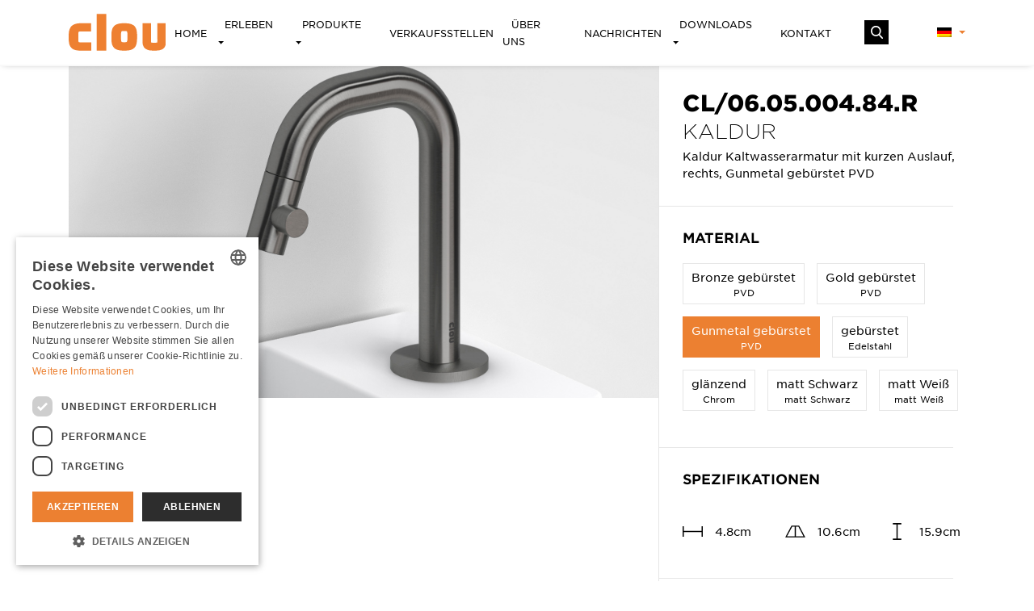

--- FILE ---
content_type: text/html; charset=UTF-8
request_url: https://clou.nl/de/product/cl-06-05-004-84-r/
body_size: 41812
content:
<!DOCTYPE html><html lang="de-DE">
<!--<![endif]--><head>
 <script async src="https://www.googletagmanager.com/gtag/js?id=UA-3071569-49"></script> <script>window.dataLayer = window.dataLayer || [];
  function gtag(){dataLayer.push(arguments);}
  gtag('js', new Date());

  gtag('config', 'UA-3071569-49');</script> <script src='https://www.google.com/recaptcha/api.js'></script>  <script>(function(w,d,s,l,i){w[l]=w[l]||[];w[l].push({'gtm.start':
new Date().getTime(),event:'gtm.js'});var f=d.getElementsByTagName(s)[0],
j=d.createElement(s),dl=l!='dataLayer'?'&l='+l:'';j.async=true;j.src=
'https://www.googletagmanager.com/gtm.js?id='+i+dl;f.parentNode.insertBefore(j,f);
})(window,document,'script','dataLayer','GTM-NHZGJ6R');</script> <meta charset="UTF-8" /> <script type="text/javascript">/*  */
var gform;gform||(document.addEventListener("gform_main_scripts_loaded",function(){gform.scriptsLoaded=!0}),document.addEventListener("gform/theme/scripts_loaded",function(){gform.themeScriptsLoaded=!0}),window.addEventListener("DOMContentLoaded",function(){gform.domLoaded=!0}),gform={domLoaded:!1,scriptsLoaded:!1,themeScriptsLoaded:!1,isFormEditor:()=>"function"==typeof InitializeEditor,callIfLoaded:function(o){return!(!gform.domLoaded||!gform.scriptsLoaded||!gform.themeScriptsLoaded&&!gform.isFormEditor()||(gform.isFormEditor()&&console.warn("The use of gform.initializeOnLoaded() is deprecated in the form editor context and will be removed in Gravity Forms 3.1."),o(),0))},initializeOnLoaded:function(o){gform.callIfLoaded(o)||(document.addEventListener("gform_main_scripts_loaded",()=>{gform.scriptsLoaded=!0,gform.callIfLoaded(o)}),document.addEventListener("gform/theme/scripts_loaded",()=>{gform.themeScriptsLoaded=!0,gform.callIfLoaded(o)}),window.addEventListener("DOMContentLoaded",()=>{gform.domLoaded=!0,gform.callIfLoaded(o)}))},hooks:{action:{},filter:{}},addAction:function(o,r,e,t){gform.addHook("action",o,r,e,t)},addFilter:function(o,r,e,t){gform.addHook("filter",o,r,e,t)},doAction:function(o){gform.doHook("action",o,arguments)},applyFilters:function(o){return gform.doHook("filter",o,arguments)},removeAction:function(o,r){gform.removeHook("action",o,r)},removeFilter:function(o,r,e){gform.removeHook("filter",o,r,e)},addHook:function(o,r,e,t,n){null==gform.hooks[o][r]&&(gform.hooks[o][r]=[]);var d=gform.hooks[o][r];null==n&&(n=r+"_"+d.length),gform.hooks[o][r].push({tag:n,callable:e,priority:t=null==t?10:t})},doHook:function(r,o,e){var t;if(e=Array.prototype.slice.call(e,1),null!=gform.hooks[r][o]&&((o=gform.hooks[r][o]).sort(function(o,r){return o.priority-r.priority}),o.forEach(function(o){"function"!=typeof(t=o.callable)&&(t=window[t]),"action"==r?t.apply(null,e):e[0]=t.apply(null,e)})),"filter"==r)return e[0]},removeHook:function(o,r,t,n){var e;null!=gform.hooks[o][r]&&(e=(e=gform.hooks[o][r]).filter(function(o,r,e){return!!(null!=n&&n!=o.tag||null!=t&&t!=o.priority)}),gform.hooks[o][r]=e)}});
/*  */</script> <meta name="viewport" content="width=device-width, initial-scale=1"><title>CL/06.05.004.84.R - Clou bath findings - Sanitair voor design badkamersClou bath findings &#8211; Sanitair voor design badkamers</title><meta name='robots' content='index, follow, max-image-preview:large, max-snippet:-1, max-video-preview:-1' /><link rel="alternate" hreflang="nl" href="https://clou.nl/product/cl-06-05-004-84-r/" /><link rel="alternate" hreflang="en" href="https://clou.nl/en/product/cl-06-05-004-84-r/" /><link rel="alternate" hreflang="fr" href="https://clou.nl/fr/product/cl-06-05-004-84-r/" /><link rel="alternate" hreflang="de" href="https://clou.nl/de/product/cl-06-05-004-84-r/" /><link rel="alternate" hreflang="x-default" href="https://clou.nl/product/cl-06-05-004-84-r/" /><title>CL/06.05.004.84.R - Clou bath findings - Sanitair voor design badkamers</title><link rel="canonical" href="https://clou.nl/de/product/cl-06-05-004-84-r/" /><meta property="og:locale" content="de_DE" /><meta property="og:type" content="article" /><meta property="og:title" content="CL/06.05.004.84.R - Clou bath findings - Sanitair voor design badkamers" /><meta property="og:url" content="https://clou.nl/de/product/cl-06-05-004-84-r/" /><meta property="og:site_name" content="Clou bath findings - Sanitair voor design badkamers" /><meta property="article:modified_time" content="2023-08-10T11:36:06+00:00" /><meta property="og:image" content="https://clou.nl/wp-content/uploads/2023/05/CL_06.05.004.84.R.jpg" /><meta property="og:image:width" content="3543" /><meta property="og:image:height" content="3543" /><meta property="og:image:type" content="image/jpeg" /><meta name="twitter:card" content="summary_large_image" /> <script type="application/ld+json" class="yoast-schema-graph">{"@context":"https://schema.org","@graph":[{"@type":"WebPage","@id":"https://clou.nl/de/product/cl-06-05-004-84-r/","url":"https://clou.nl/de/product/cl-06-05-004-84-r/","name":"CL/06.05.004.84.R - Clou bath findings - Sanitair voor design badkamers","isPartOf":{"@id":"https://clou.nl/#website"},"primaryImageOfPage":{"@id":"https://clou.nl/de/product/cl-06-05-004-84-r/#primaryimage"},"image":{"@id":"https://clou.nl/de/product/cl-06-05-004-84-r/#primaryimage"},"thumbnailUrl":"https://clou.nl/wp-content/uploads/2023/05/CL_06.05.004.84.R.jpg","datePublished":"2022-10-17T12:04:24+00:00","dateModified":"2023-08-10T11:36:06+00:00","breadcrumb":{"@id":"https://clou.nl/de/product/cl-06-05-004-84-r/#breadcrumb"},"inLanguage":"de","potentialAction":[{"@type":"ReadAction","target":["https://clou.nl/de/product/cl-06-05-004-84-r/"]}]},{"@type":"ImageObject","inLanguage":"de","@id":"https://clou.nl/de/product/cl-06-05-004-84-r/#primaryimage","url":"https://clou.nl/wp-content/uploads/2023/05/CL_06.05.004.84.R.jpg","contentUrl":"https://clou.nl/wp-content/uploads/2023/05/CL_06.05.004.84.R.jpg","width":3543,"height":3543},{"@type":"BreadcrumbList","@id":"https://clou.nl/de/product/cl-06-05-004-84-r/#breadcrumb","itemListElement":[{"@type":"ListItem","position":1,"name":"Home","item":"https://clou.nl/de/"},{"@type":"ListItem","position":2,"name":"Producten","item":"https://clou.nl/en/product/"},{"@type":"ListItem","position":3,"name":"CL/06.05.004.84.R"}]},{"@type":"WebSite","@id":"https://clou.nl/#website","url":"https://clou.nl/","name":"Clou bath findings - Sanitair voor design badkamers","description":"Clou biedt u een breed pakket van prachtige sanitair producten voor uw design badkamer. Hoogwaardige sanitair producten voor een betaalbare design badkamer","publisher":{"@id":"https://clou.nl/#organization"},"potentialAction":[{"@type":"SearchAction","target":{"@type":"EntryPoint","urlTemplate":"https://clou.nl/?s={search_term_string}"},"query-input":{"@type":"PropertyValueSpecification","valueRequired":true,"valueName":"search_term_string"}}],"inLanguage":"de"},{"@type":"Organization","@id":"https://clou.nl/#organization","name":"Clou","url":"https://clou.nl/","logo":{"@type":"ImageObject","inLanguage":"de","@id":"https://clou.nl/#/schema/logo/image/","url":"https://clou.nl/wp-content/uploads/2021/01/clou-logo.png","contentUrl":"https://clou.nl/wp-content/uploads/2021/01/clou-logo.png","width":300,"height":114,"caption":"Clou"},"image":{"@id":"https://clou.nl/#/schema/logo/image/"}}]}</script> <link rel='dns-prefetch' href='//www.google.com' /><link rel="alternate" type="application/rss+xml" title="Clou bath findings - Sanitair voor design badkamers &raquo; CL/06.05.004.84.R-Kommentar-Feed" href="https://clou.nl/de/product/cl-06-05-004-84-r/feed/" /><link rel="alternate" title="oEmbed (JSON)" type="application/json+oembed" href="https://clou.nl/de/wp-json/oembed/1.0/embed?url=https%3A%2F%2Fclou.nl%2Fde%2Fproduct%2Fcl-06-05-004-84-r%2F" /><link rel="alternate" title="oEmbed (XML)" type="text/xml+oembed" href="https://clou.nl/de/wp-json/oembed/1.0/embed?url=https%3A%2F%2Fclou.nl%2Fde%2Fproduct%2Fcl-06-05-004-84-r%2F&#038;format=xml" /><style id='wp-img-auto-sizes-contain-inline-css' type='text/css'>img:is([sizes=auto i],[sizes^="auto," i]){contain-intrinsic-size:3000px 1500px}
/*# sourceURL=wp-img-auto-sizes-contain-inline-css */</style><link rel='stylesheet' id='wp-block-library-css' href='https://clou.nl/wp-includes/css/dist/block-library/style.min.css' type='text/css' media='all' /><style id='wp-block-library-inline-css' type='text/css'>/*wp_block_styles_on_demand_placeholder:6973c5ab571d7*/
/*# sourceURL=wp-block-library-inline-css */</style><style id='classic-theme-styles-inline-css' type='text/css'>/*! This file is auto-generated */
.wp-block-button__link{color:#fff;background-color:#32373c;border-radius:9999px;box-shadow:none;text-decoration:none;padding:calc(.667em + 2px) calc(1.333em + 2px);font-size:1.125em}.wp-block-file__button{background:#32373c;color:#fff;text-decoration:none}
/*# sourceURL=/wp-includes/css/classic-themes.min.css */</style><link rel='stylesheet' id='wpml-menu-item-0-css' href='https://clou.nl/wp-content/plugins/sitepress-multilingual-cms/templates/language-switchers/menu-item/style.min.css' type='text/css' media='all' /><link rel='stylesheet' id='search-filter-plugin-styles-css' href='https://clou.nl/wp-content/plugins/search-filter-pro/public/assets/css/search-filter.min.css' type='text/css' media='all' /><link rel='stylesheet' id='style-css' href='https://clou.nl/wp-content/uploads/wp-less/contentblocks/less/style-60eb7b45b0.css' type='text/css' media='all' /><link rel='stylesheet' id='heateor_sss_frontend_css-css' href='https://clou.nl/wp-content/plugins/sassy-social-share/public/css/sassy-social-share-public.css' type='text/css' media='all' /><style id='heateor_sss_frontend_css-inline-css' type='text/css'>.heateor_sss_button_instagram span.heateor_sss_svg,a.heateor_sss_instagram span.heateor_sss_svg{background:radial-gradient(circle at 30% 107%,#fdf497 0,#fdf497 5%,#fd5949 45%,#d6249f 60%,#285aeb 90%)}.heateor_sss_horizontal_sharing .heateor_sss_svg,.heateor_sss_standard_follow_icons_container .heateor_sss_svg{color:#fff;border-width:0px;border-style:solid;border-color:transparent}.heateor_sss_horizontal_sharing .heateorSssTCBackground{color:#666}.heateor_sss_horizontal_sharing span.heateor_sss_svg:hover,.heateor_sss_standard_follow_icons_container span.heateor_sss_svg:hover{border-color:transparent;}.heateor_sss_vertical_sharing span.heateor_sss_svg,.heateor_sss_floating_follow_icons_container span.heateor_sss_svg{color:#fff;border-width:0px;border-style:solid;border-color:transparent;}.heateor_sss_vertical_sharing .heateorSssTCBackground{color:#666;}.heateor_sss_vertical_sharing span.heateor_sss_svg:hover,.heateor_sss_floating_follow_icons_container span.heateor_sss_svg:hover{border-color:transparent;}@media screen and (max-width:783px) {.heateor_sss_vertical_sharing{display:none!important}}div.heateor_sss_mobile_footer{display:none;}@media screen and (max-width:783px){div.heateor_sss_bottom_sharing .heateorSssTCBackground{background-color:white}div.heateor_sss_bottom_sharing{width:100%!important;left:0!important;}div.heateor_sss_bottom_sharing a{width:16.666666666667% !important;}div.heateor_sss_bottom_sharing .heateor_sss_svg{width: 100% !important;}div.heateor_sss_bottom_sharing div.heateorSssTotalShareCount{font-size:1em!important;line-height:28px!important}div.heateor_sss_bottom_sharing div.heateorSssTotalShareText{font-size:.7em!important;line-height:0px!important}div.heateor_sss_mobile_footer{display:block;height:40px;}.heateor_sss_bottom_sharing{padding:0!important;display:block!important;width:auto!important;bottom:-2px!important;top: auto!important;}.heateor_sss_bottom_sharing .heateor_sss_square_count{line-height:inherit;}.heateor_sss_bottom_sharing .heateorSssSharingArrow{display:none;}.heateor_sss_bottom_sharing .heateorSssTCBackground{margin-right:1.1em!important}}
/*# sourceURL=heateor_sss_frontend_css-inline-css */</style> <script type="text/javascript" src="https://clou.nl/wp-includes/js/jquery/jquery.min.js" id="jquery-core-js"></script> <script type="text/javascript" src="https://clou.nl/wp-includes/js/jquery/jquery-migrate.min.js" id="jquery-migrate-js"></script> <script type="text/javascript" id="search-filter-plugin-build-js-extra">/*  */
var SF_LDATA = {"ajax_url":"https://clou.nl/wp-admin/admin-ajax.php","home_url":"https://clou.nl/de/","extensions":[]};
//# sourceURL=search-filter-plugin-build-js-extra
/*  */</script> <script type="text/javascript" src="https://clou.nl/wp-content/plugins/search-filter-pro/public/assets/js/search-filter-build.min.js" id="search-filter-plugin-build-js"></script> <script type="text/javascript" src="https://clou.nl/wp-content/plugins/search-filter-pro/public/assets/js/chosen.jquery.min.js" id="search-filter-plugin-chosen-js"></script> <script type="text/javascript" src="https://clou.nl/wp-content/themes/contentblocks/js/external.js" id="external-js"></script> <script type="text/javascript" src="https://clou.nl/wp-content/themes/contentblocks/js/main.js" id="mainjs-js"></script> <script type="text/javascript" src="https://clou.nl/wp-content/themes/contentblocks/vendor/flickity/flickity.pkgd.min.js" id="flickity-js"></script> <script type="text/javascript" src="https://clou.nl/wp-content/themes/contentblocks/vendor/flickity/flickity-fade.js" id="flickity-fade-js"></script> <link rel="https://api.w.org/" href="https://clou.nl/de/wp-json/" /><link rel="alternate" title="JSON" type="application/json" href="https://clou.nl/de/wp-json/wp/v2/product/56592" /><link rel="EditURI" type="application/rsd+xml" title="RSD" href="https://clou.nl/xmlrpc.php?rsd" /><link rel='shortlink' href='https://clou.nl/de/?p=56592' /><meta name="generator" content="WPML ver:4.6.14 stt:37,1,4,3;" /><link rel="icon" href="https://clou.nl/wp-content/uploads/2020/07/cropped-favicon-1-32x32.png" sizes="32x32" /><link rel="icon" href="https://clou.nl/wp-content/uploads/2020/07/cropped-favicon-1-192x192.png" sizes="192x192" /><link rel="apple-touch-icon" href="https://clou.nl/wp-content/uploads/2020/07/cropped-favicon-1-180x180.png" /><meta name="msapplication-TileImage" content="https://clou.nl/wp-content/uploads/2020/07/cropped-favicon-1-270x270.png" /></head><body class="wp-singular product-template-default single single-product postid-56592 wp-theme-contentblocks cl-06-05-004-84-r"><noscript><iframe src="https://www.googletagmanager.com/ns.html?id=GTM-NHZGJ6R"
height="0" width="0" style="display:none;visibility:hidden"></iframe></noscript><div class="browser-alert" style="display: none;"></div><div class="desktopnavbar"><div class="container"><div class="row"><div class="col-12 d-flex justify-content-between"><div class="logocol d-flex align-items-center">
<a href="https://clou.nl/de/"><img src="https://clou.nl/wp-content/themes/contentblocks/images/logo.svg" alt="Clou"></a></div><div class="menu d-flex justify-content-center ml-auto"><div class="d-flex justify-content-center ml-auto"><ul id="menu-nav-duits" class="d-flex flex-row align-items-center justify-content-between"><li id="menu-item-31854" class="menu-item menu-item-type-post_type menu-item-object-page menu-item-home menu-item-31854"><a title="Home" href="https://clou.nl/de/">Home</a></li><li id="menu-item-32561" class="menu-item menu-item-type-post_type menu-item-object-page menu-item-has-children menu-item-32561 dropdown"><a title="Erleben" href="#" data-toggle="dropdown" class="dropdown-toggle">Erleben <span class="caret"></span></a><ul role="menu" class=" dropdown-menu"><li id="menu-item-31856" class="menu-item menu-item-type-post_type menu-item-object-page menu-item-31856"><a title="Serien" href="https://clou.nl/de/erleben/serien/">Serien</a></li><li id="menu-item-31857" class="menu-item menu-item-type-post_type menu-item-object-page menu-item-31857"><a title="Produktarten" href="https://clou.nl/de/erleben/productarten/">Produktarten</a></li></ul></li><li id="menu-item-31858" class="menu-item menu-item-type-custom menu-item-object-custom menu-item-has-children menu-item-31858 dropdown"><a title="Produkte" href="#" data-toggle="dropdown" class="dropdown-toggle">Produkte <span class="caret"></span></a><ul role="menu" class=" dropdown-menu"><li id="menu-item-32593" class="menu-item menu-item-type-post_type menu-item-object-page menu-item-32593"><a title="Serien" href="https://clou.nl/de/produkte/serien/">Serien</a></li><li id="menu-item-32594" class="menu-item menu-item-type-post_type menu-item-object-page menu-item-32594"><a title="Produktarten" href="https://clou.nl/de/produkte/produktarten/">Produktarten</a></li></ul></li><li id="menu-item-31860" class="menu-item menu-item-type-post_type menu-item-object-page menu-item-31860"><a title="Verkaufsstellen" href="https://clou.nl/de/verkaufsstellen/">Verkaufsstellen</a></li><li id="menu-item-31861" class="menu-item menu-item-type-post_type menu-item-object-page menu-item-31861"><a title="Über uns" href="https://clou.nl/de/uber-uns/">Über uns</a></li><li id="menu-item-31862" class="menu-item menu-item-type-post_type menu-item-object-page menu-item-31862"><a title="Nachrichten" href="https://clou.nl/de/nachrichten/">Nachrichten</a></li><li id="menu-item-73599" class="menu-item menu-item-type-post_type menu-item-object-page menu-item-has-children menu-item-73599 dropdown"><a title="Downloads" href="#" data-toggle="dropdown" class="dropdown-toggle">Downloads <span class="caret"></span></a><ul role="menu" class=" dropdown-menu"><li id="menu-item-47867" class="menu-item menu-item-type-post_type menu-item-object-page menu-item-47867"><a title="Daten" href="https://clou.nl/de/downloads/">Daten</a></li><li id="menu-item-47866" class="menu-item menu-item-type-post_type menu-item-object-page menu-item-47866"><a title="Presse" href="https://clou.nl/de/presse/">Presse</a></li></ul></li><li id="menu-item-31915" class="menu-item menu-item-type-post_type menu-item-object-page menu-item-31915"><a title="Kontakt" href="https://clou.nl/de/kontakt/">Kontakt</a></li></ul></div><div class="d-flex justify-content-center ml-auto searchknop"><svg xmlns="http://www.w3.org/2000/svg" overflow="visible" viewBox="0 0 16.2 16.8"><defs/><path fill="#fff" d="M16 15.3l-4-4.2c1-1.2 1.6-2.8 1.6-4.4 0-3.7-3-6.8-6.8-6.8S0 3 0 6.8s3 6.8 6.8 6.8c1.4 0 2.7-.4 3.9-1.2l4 4.2c.2.2.4.3.6.3.2 0 .4-.1.6-.2.4-.5.4-1 .1-1.4zM6.8 1.8c2.8 0 5 2.2 5 5s-2.2 5-5 5-5-2.2-5-5 2.2-5 5-5z"/></svg></div></div><div class="d-flex justify-content-center flex-column lang-container"><div class="menu-lang_de-container"><ul id="menu-lang_de" class="d-flex justify-content-between"><li id="menu-item-wpml-ls-38-de" class="menu-item wpml-ls-slot-38 wpml-ls-item wpml-ls-item-de wpml-ls-current-language wpml-ls-menu-item wpml-ls-last-item menu-item-type-wpml_ls_menu_item menu-item-object-wpml_ls_menu_item menu-item-has-children menu-item-wpml-ls-38-de dropdown"><a title="
&lt;img
class=&quot;wpml-ls-flag&quot;
src=&quot;https://clou.nl/wp-content/plugins/sitepress-multilingual-cms/res/flags/de.png&quot;
alt=&quot;Deutsch&quot;
/&gt;" href="#" data-toggle="dropdown" class="dropdown-toggle"><img
class="wpml-ls-flag"
src="https://clou.nl/wp-content/plugins/sitepress-multilingual-cms/res/flags/de.png"
alt="Deutsch"
/> <span class="caret"></span></a><ul role="menu" class=" dropdown-menu"><li id="menu-item-wpml-ls-38-nl" class="menu-item wpml-ls-slot-38 wpml-ls-item wpml-ls-item-nl wpml-ls-menu-item wpml-ls-first-item menu-item-type-wpml_ls_menu_item menu-item-object-wpml_ls_menu_item menu-item-wpml-ls-38-nl"><a title="
&lt;img
class=&quot;wpml-ls-flag&quot;
src=&quot;https://clou.nl/wp-content/plugins/sitepress-multilingual-cms/res/flags/nl.png&quot;
alt=&quot;Niederländisch&quot;
/&gt;" href="https://clou.nl/product/cl-06-05-004-84-r/"><img
class="wpml-ls-flag"
src="https://clou.nl/wp-content/plugins/sitepress-multilingual-cms/res/flags/nl.png"
alt="Niederländisch"
/></a></li><li id="menu-item-wpml-ls-38-en" class="menu-item wpml-ls-slot-38 wpml-ls-item wpml-ls-item-en wpml-ls-menu-item menu-item-type-wpml_ls_menu_item menu-item-object-wpml_ls_menu_item menu-item-wpml-ls-38-en"><a title="
&lt;img
class=&quot;wpml-ls-flag&quot;
src=&quot;https://clou.nl/wp-content/plugins/sitepress-multilingual-cms/res/flags/en.png&quot;
alt=&quot;Englisch&quot;
/&gt;" href="https://clou.nl/en/product/cl-06-05-004-84-r/"><img
class="wpml-ls-flag"
src="https://clou.nl/wp-content/plugins/sitepress-multilingual-cms/res/flags/en.png"
alt="Englisch"
/></a></li><li id="menu-item-wpml-ls-38-fr" class="menu-item wpml-ls-slot-38 wpml-ls-item wpml-ls-item-fr wpml-ls-menu-item menu-item-type-wpml_ls_menu_item menu-item-object-wpml_ls_menu_item menu-item-wpml-ls-38-fr"><a title="
&lt;img
class=&quot;wpml-ls-flag&quot;
src=&quot;https://clou.nl/wp-content/plugins/sitepress-multilingual-cms/res/flags/fr.png&quot;
alt=&quot;Französisch&quot;
/&gt;" href="https://clou.nl/fr/product/cl-06-05-004-84-r/"><img
class="wpml-ls-flag"
src="https://clou.nl/wp-content/plugins/sitepress-multilingual-cms/res/flags/fr.png"
alt="Französisch"
/></a></li></ul></li></ul></div></div></div></div></div></div><div class="searchbar"><div class="container"><div class="d-flex justify-content-between"><div class="logocol d-flex align-items-center hidden-lg-down">
<a href="https://clou.nl/de/"><img src="https://clou.nl/wp-content/themes/contentblocks/images/logo-wit.svg" alt="Clou"></a></div><div class="menu d-flex mr-auto mx-xl-auto align-items-center"><div class="d-flex justify-content-center flex-column search-container"><form id="searchform" role="search" method="get" class="search-form d-flex justify-content-end" action="https://clou.nl/de/">
<input type="search" class="search-field"
placeholder="Suchen"
value="" name="s"
title="Suche nach:" /><button type="submit" class="search-submit"><svg xmlns="http://www.w3.org/2000/svg" overflow="visible" viewBox="0 0 16.2 16.8"><defs/><path fill="#fff" d="M16 15.3l-4-4.2c1-1.2 1.6-2.8 1.6-4.4 0-3.7-3-6.8-6.8-6.8S0 3 0 6.8s3 6.8 6.8 6.8c1.4 0 2.7-.4 3.9-1.2l4 4.2c.2.2.4.3.6.3.2 0 .4-.1.6-.2.4-.5.4-1 .1-1.4zM6.8 1.8c2.8 0 5 2.2 5 5s-2.2 5-5 5-5-2.2-5-5 2.2-5 5-5z"/></svg></button></form></div></div><div class="d-flex align-items-center close"><svg xmlns="http://www.w3.org/2000/svg" overflow="visible" viewBox="0 0 512 512"><path d="M512 30.2L481.8 0 256 225.8 30.2 0 0 30.2 225.8 256 0 481.8 30.2 512 256 286.2 481.8 512l30.2-30.2L286.2 256 512 30.2z"/></svg></div></div></div></div><div class="mobilenavbar"><div class="container"><div class="row d-flex align-items-center justify-content-between"><div class="col-2"><div class="hamburger hamburger--spring-r"><div class="hamburger-box"><div class="hamburger-inner"></div></div><br></div></div><div class="col-4 d-flex align-items-center justify-content-center logo">
<a href="https://clou.nl/de/"><img src="https://clou.nl/wp-content/themes/contentblocks/images/logo.svg" alt="Clou"></a></div><div class="col-2 d-flex align-items-center justify-content-end"><div class="searchknop">
<svg xmlns="http://www.w3.org/2000/svg" overflow="visible" viewBox="0 0 16.2 16.8"><defs/><path fill="#fff" d="M16 15.3l-4-4.2c1-1.2 1.6-2.8 1.6-4.4 0-3.7-3-6.8-6.8-6.8S0 3 0 6.8s3 6.8 6.8 6.8c1.4 0 2.7-.4 3.9-1.2l4 4.2c.2.2.4.3.6.3.2 0 .4-.1.6-.2.4-.5.4-1 .1-1.4zM6.8 1.8c2.8 0 5 2.2 5 5s-2.2 5-5 5-5-2.2-5-5 2.2-5 5-5z"/>
</svg></div></div></div></div></div><div class="mobilemenu"><div class="container"><div class="col-12"><div class="row"><div class="navbarmobile"><div class="menu-nav-duits-container"><ul id="menu-nav-duits-1" class="navbar-nav"><li class="menu-item menu-item-type-post_type menu-item-object-page menu-item-home menu-item-31854"><a title="Home" href="https://clou.nl/de/">Home</a></li><li class="menu-item menu-item-type-post_type menu-item-object-page menu-item-has-children menu-item-32561 dropdown"><a title="Erleben" href="#" data-toggle="dropdown" class="dropdown-toggle">Erleben <span class="caret"></span></a><ul role="menu" class=" dropdown-menu"><li class="menu-item menu-item-type-post_type menu-item-object-page menu-item-31856"><a title="Serien" href="https://clou.nl/de/erleben/serien/">Serien</a></li><li class="menu-item menu-item-type-post_type menu-item-object-page menu-item-31857"><a title="Produktarten" href="https://clou.nl/de/erleben/productarten/">Produktarten</a></li></ul></li><li class="menu-item menu-item-type-custom menu-item-object-custom menu-item-has-children menu-item-31858 dropdown"><a title="Produkte" href="#" data-toggle="dropdown" class="dropdown-toggle">Produkte <span class="caret"></span></a><ul role="menu" class=" dropdown-menu"><li class="menu-item menu-item-type-post_type menu-item-object-page menu-item-32593"><a title="Serien" href="https://clou.nl/de/produkte/serien/">Serien</a></li><li class="menu-item menu-item-type-post_type menu-item-object-page menu-item-32594"><a title="Produktarten" href="https://clou.nl/de/produkte/produktarten/">Produktarten</a></li></ul></li><li class="menu-item menu-item-type-post_type menu-item-object-page menu-item-31860"><a title="Verkaufsstellen" href="https://clou.nl/de/verkaufsstellen/">Verkaufsstellen</a></li><li class="menu-item menu-item-type-post_type menu-item-object-page menu-item-31861"><a title="Über uns" href="https://clou.nl/de/uber-uns/">Über uns</a></li><li class="menu-item menu-item-type-post_type menu-item-object-page menu-item-31862"><a title="Nachrichten" href="https://clou.nl/de/nachrichten/">Nachrichten</a></li><li class="menu-item menu-item-type-post_type menu-item-object-page menu-item-has-children menu-item-73599 dropdown"><a title="Downloads" href="#" data-toggle="dropdown" class="dropdown-toggle">Downloads <span class="caret"></span></a><ul role="menu" class=" dropdown-menu"><li class="menu-item menu-item-type-post_type menu-item-object-page menu-item-47867"><a title="Daten" href="https://clou.nl/de/downloads/">Daten</a></li><li class="menu-item menu-item-type-post_type menu-item-object-page menu-item-47866"><a title="Presse" href="https://clou.nl/de/presse/">Presse</a></li></ul></li><li class="menu-item menu-item-type-post_type menu-item-object-page menu-item-31915"><a title="Kontakt" href="https://clou.nl/de/kontakt/">Kontakt</a></li></ul></div></div><div class="mobile-lang"><div class="wpml-ls-statics-footer wpml-ls wpml-ls-legacy-list-horizontal"><ul><li class="wpml-ls-slot-footer wpml-ls-item wpml-ls-item-nl wpml-ls-first-item wpml-ls-item-legacy-list-horizontal">
<a href="https://clou.nl/product/cl-06-05-004-84-r/" class="wpml-ls-link">
<img
class="wpml-ls-flag"
src="https://clou.nl/wp-content/plugins/sitepress-multilingual-cms/res/flags/nl.png"
alt="Niederländisch"
width=18
height=12
/></a></li><li class="wpml-ls-slot-footer wpml-ls-item wpml-ls-item-en wpml-ls-item-legacy-list-horizontal">
<a href="https://clou.nl/en/product/cl-06-05-004-84-r/" class="wpml-ls-link">
<img
class="wpml-ls-flag"
src="https://clou.nl/wp-content/plugins/sitepress-multilingual-cms/res/flags/en.png"
alt="Englisch"
width=18
height=12
/></a></li><li class="wpml-ls-slot-footer wpml-ls-item wpml-ls-item-fr wpml-ls-last-item wpml-ls-item-legacy-list-horizontal">
<a href="https://clou.nl/fr/product/cl-06-05-004-84-r/" class="wpml-ls-link">
<img
class="wpml-ls-flag"
src="https://clou.nl/wp-content/plugins/sitepress-multilingual-cms/res/flags/fr.png"
alt="Französisch"
width=18
height=12
/></a></li></ul></div></div></div></div></div></div><section class="entry first"><div class="container"><div class="row"><div class="col-lg-8 sliderimage"><div class="slider-for"><div class="hop"><div class="hopinner">
<a data-fancybox="gallery" href="https://clou.nl/wp-content/uploads/2023/05/CL_06.05.004.84.R.jpg">
<picture>
<source media="(min-width: 1400px)" srcset="https://clou.nl/wp-content/uploads/2023/05/CL_06.05.004.84.R.jpg 1x, https://clou.nl/wp-content/uploads/2023/05/CL_06.05.004.84.R.jpg 2x"   type="image/jpeg">
<source media="(min-width: 1200px)"	srcset="https://clou.nl/wp-content/uploads/2023/05/CL_06.05.004.84.R.jpg 1x, https://clou.nl/wp-content/uploads/2023/05/CL_06.05.004.84.R.jpg 2x"   type="image/jpeg">
<source media="(min-width: 768px)"  srcset="https://clou.nl/wp-content/uploads/2023/05/CL_06.05.004.84.R.jpg 1x, https://clou.nl/wp-content/uploads/2023/05/CL_06.05.004.84.R.jpg 2x"   type="image/jpeg">
<source   							srcset="https://clou.nl/wp-content/uploads/2023/05/CL_06.05.004.84.R.jpg 1x, https://clou.nl/wp-content/uploads/2023/05/CL_06.05.004.84.R.jpg 2x"   type="image/jpeg">
<img    							srcset="https://clou.nl/wp-content/uploads/2023/05/CL_06.05.004.84.R.jpg, https://clou.nl/wp-content/uploads/2023/05/CL_06.05.004.84.R.jpg 768w. https://clou.nl/wp-content/uploads/2023/05/CL_06.05.004.84.R.jpg 1200w, https://clou.nl/wp-content/uploads/2023/05/CL_06.05.004.84.R.jpg 1400w"
src="https://clou.nl/wp-content/uploads/2023/05/CL_06.05.004.84.R.jpg"   type="image/jpeg"   alt="" class="slider-main-img">
</picture>
</a></div></div><div class="hop"><div class="hopinner">
<a data-fancybox="gallery" href="https://clou.nl/wp-content/uploads/2022/10/CL_03.02030-PVD-gunmetal.jpg">
<picture>
<source media="(min-width: 1400px)" srcset="https://clou.nl/wp-content/uploads/2022/10/CL_03.02030-PVD-gunmetal-1534x1534.jpg 1x, https://clou.nl/wp-content/uploads/2022/10/CL_03.02030-PVD-gunmetal-3068x3068.jpg 2x"   type="image/jpeg">
<source media="(min-width: 1200px)"	srcset="https://clou.nl/wp-content/uploads/2022/10/CL_03.02030-PVD-gunmetal-730x730.jpg 1x, https://clou.nl/wp-content/uploads/2022/10/CL_03.02030-PVD-gunmetal-1460x1460.jpg 2x"   type="image/jpeg">
<source media="(min-width: 768px)"  srcset="https://clou.nl/wp-content/uploads/2022/10/CL_03.02030-PVD-gunmetal-690x690.jpg 1x, https://clou.nl/wp-content/uploads/2022/10/CL_03.02030-PVD-gunmetal-1380x1380.jpg 2x"   type="image/jpeg">
<source   							srcset="https://clou.nl/wp-content/uploads/2022/10/CL_03.02030-PVD-gunmetal-510x510.jpg 1x, https://clou.nl/wp-content/uploads/2022/10/CL_03.02030-PVD-gunmetal-1440x1440.jpg 2x"   type="image/jpeg">
<img    							srcset="https://clou.nl/wp-content/uploads/2022/10/CL_03.02030-PVD-gunmetal-510x510.jpg, https://clou.nl/wp-content/uploads/2022/10/CL_03.02030-PVD-gunmetal-690x690.jpg 768w, https://clou.nl/wp-content/uploads/2022/10/CL_03.02030-PVD-gunmetal-730x730.jpg 1200w, https://clou.nl/wp-content/uploads/2022/10/CL_03.02030-PVD-gunmetal-1534x1534.jpg 1400w"
src="https://clou.nl/wp-content/uploads/2022/10/CL_03.02030-PVD-gunmetal-1534x1534.jpg"   type="image/jpeg"   alt="">
</picture>
</a></div></div></div><div class="slider-nav"><div class="hop"><div class="hopinner">
<picture>
<source media="(min-width: 1400px)" srcset="https://clou.nl/wp-content/uploads/2023/05/CL_06.05.004.84.R-307x307.jpg 1x, https://clou.nl/wp-content/uploads/2023/05/CL_06.05.004.84.R-614x614.jpg 2x"   type="image/jpeg">
<source media="(min-width: 1200px)"	srcset="https://clou.nl/wp-content/uploads/2023/05/CL_06.05.004.84.R-146x146.jpg 1x, https://clou.nl/wp-content/uploads/2023/05/CL_06.05.004.84.R-292x292.jpg 2x"   type="image/jpeg">
<source media="(min-width: 768px)"  srcset="https://clou.nl/wp-content/uploads/2023/05/CL_06.05.004.84.R-138x138.jpg 1x, https://clou.nl/wp-content/uploads/2023/05/CL_06.05.004.84.R-276x276.jpg 2x"   type="image/jpeg">
<source   							srcset="https://clou.nl/wp-content/uploads/2023/05/CL_06.05.004.84.R-102x102.jpg 1x, https://clou.nl/wp-content/uploads/2023/05/CL_06.05.004.84.R-204x204.jpg 2x"   type="image/jpeg">
<img    							srcset="https://clou.nl/wp-content/uploads/2023/05/CL_06.05.004.84.R-102x102.jpg, https://clou.nl/wp-content/uploads/2023/05/CL_06.05.004.84.R-138x138.jpg 768w. https://clou.nl/wp-content/uploads/2023/05/CL_06.05.004.84.R-146x146.jpg 1200w, https://clou.nl/wp-content/uploads/2023/05/CL_06.05.004.84.R-307x307.jpg 1400w"
src="https://clou.nl/wp-content/uploads/2023/05/CL_06.05.004.84.R-1534x1534.jpg"   type="image/jpeg"   alt="">
</picture></div></div><div class="hop"><div class="hopinner">
<picture>
<source media="(min-width: 1400px)" srcset="https://clou.nl/wp-content/uploads/2022/10/CL_03.02030-PVD-gunmetal-1534x1534.jpg 1x, https://clou.nl/wp-content/uploads/2022/10/CL_03.02030-PVD-gunmetal-3068x3068.jpg 2x"   type="image/jpeg">
<source media="(min-width: 1200px)"	srcset="https://clou.nl/wp-content/uploads/2022/10/CL_03.02030-PVD-gunmetal-730x730.jpg 1x, https://clou.nl/wp-content/uploads/2022/10/CL_03.02030-PVD-gunmetal-1460x1460.jpg 2x"   type="image/jpeg">
<source media="(min-width: 768px)"  srcset="https://clou.nl/wp-content/uploads/2022/10/CL_03.02030-PVD-gunmetal-690x690.jpg 1x, https://clou.nl/wp-content/uploads/2022/10/CL_03.02030-PVD-gunmetal-1380x1380.jpg 2x"   type="image/jpeg">
<source   							srcset="https://clou.nl/wp-content/uploads/2022/10/CL_03.02030-PVD-gunmetal-510x510.jpg 1x, https://clou.nl/wp-content/uploads/2022/10/CL_03.02030-PVD-gunmetal-1440x1440.jpg 2x"   type="image/jpeg">
<img    							srcset="https://clou.nl/wp-content/uploads/2022/10/CL_03.02030-PVD-gunmetal-510x510.jpg, https://clou.nl/wp-content/uploads/2022/10/CL_03.02030-PVD-gunmetal-690x690.jpg 768w, https://clou.nl/wp-content/uploads/2022/10/CL_03.02030-PVD-gunmetal-730x730.jpg 1200w, https://clou.nl/wp-content/uploads/2022/10/CL_03.02030-PVD-gunmetal-1534x1534.jpg 1400w"
src="https://clou.nl/wp-content/uploads/2022/10/CL_03.02030-PVD-gunmetal-1534x1534.jpg"   type="image/jpeg"   alt="">
</picture></div></div></div></div><div class="col-lg-4 details d-flex align-items-left justify-content-around flex-column"><div class="titel"><h1>CL/06.05.004.84.R</h1><h2>Kaldur</h2><p>Kaldur Kaltwasserarmatur mit kurzen Auslauf, rechts, Gunmetal gebürstet PVD</p></div><div class="materiaalenkleur"><div class="streep"></div><h5>Material</h5><a  href="https://clou.nl/de/product/cl-06-05-004-83-r/">Bronze gebürstet<span>PVD</span></a><a  href="https://clou.nl/de/product/cl-06-05-004-82-r/">Gold gebürstet<span>PVD</span></a><a class="active" href="#">Gunmetal gebürstet
<span>PVD</span>
</a><a  href="https://clou.nl/de/product/cl-06-05-004-41-r/">gebürstet<span>Edelstahl</span></a><a  href="https://clou.nl/de/product/cl-06-05-004-29-r/">glänzend<span>Chrom</span></a><a  href="https://clou.nl/de/product/cl-06-05-004-21-r/">matt Schwarz<span>matt Schwarz</span></a><a  href="https://clou.nl/de/product/cl-06-05-004-20-r/">matt Weiß<span>matt Weiß</span></a></div><div class="streep"></div><div class="dimentions"><h5>Spezifikationen</h5><br/><div class="row d-flex flex-row"><div class="col-4 d-flex flex-row align-items-center">
<span class="icon"><svg xmlns="http://www.w3.org/2000/svg" overflow="visible" viewBox="0 0 32.6 17"><path d="M30.6 0v7.5H2V0H0v17h2V9.5h28.6V17h2V0z"/></svg></span><div class="text">4.8cm</div></div><div class="col-4 d-flex flex-row align-items-center">
<span class="icon"><svg xmlns="http://www.w3.org/2000/svg" overflow="visible" viewBox="0 0 36.2 21.3"><path d="M35.3 19.8C34.4 18.1 25.3.7 25.2.5l-.3-.5H11.3L0 21.3h36.2l-.9-1.5zM12.5 2h4.6v17.3H3.3L12.5 2zm6.6 17.3V2h4.6c1.3 2.6 7 13.2 9.1 17.3H19.1z"/></svg></span><div class="text">10.6cm</div></div><div class="col-4 d-flex flex-row align-items-center">
<span class="icon hoogte"><svg xmlns="http://www.w3.org/2000/svg" overflow="visible" viewBox="0 0 13.2 25.8"><path d="M13.2 2V0H0v2h5.6v21.8H0v2h13.2v-2H7.6V2z"/></svg></span><div class="text">15.9cm</div></div></div><div class="streep"></div></div><div class="knop-verkooppunten"><div class="cta">
<a href="https://clou.nl/de/verkooppunten" class="btn btn-medium btn-orange" tabindex="-1">
<span class="text">Verkaufsstellen Clou</span>
</a><div class="product-share"><h5>Teilen auf</h5><div class="heateor_sss_sharing_container heateor_sss_horizontal_sharing" data-heateor-ss-offset="0" data-heateor-sss-href='https://clou.nl/de/product/cl-06-05-004-84-r/'><div class="heateor_sss_sharing_ul"><a aria-label="Facebook" class="heateor_sss_facebook" href="https://www.facebook.com/sharer/sharer.php?u=https%3A%2F%2Fclou.nl%2Fde%2Fproduct%2Fcl-06-05-004-84-r%2F" title="Facebook" rel="nofollow noopener" target="_blank" style="font-size:32px!important;box-shadow:none;display:inline-block;vertical-align:middle"><span class="heateor_sss_svg" style="background-color:#0765FE;width:35px;height:35px;border-radius:999px;display:inline-block;opacity:1;float:left;font-size:32px;box-shadow:none;display:inline-block;font-size:16px;padding:0 4px;vertical-align:middle;background-repeat:repeat;overflow:hidden;padding:0;cursor:pointer;box-sizing:content-box"><svg style="display:block;border-radius:999px;" focusable="false" aria-hidden="true" xmlns="http://www.w3.org/2000/svg" width="100%" height="100%" viewBox="0 0 32 32"><path fill="#fff" d="M28 16c0-6.627-5.373-12-12-12S4 9.373 4 16c0 5.628 3.875 10.35 9.101 11.647v-7.98h-2.474V16H13.1v-1.58c0-4.085 1.849-5.978 5.859-5.978.76 0 2.072.15 2.608.298v3.325c-.283-.03-.775-.045-1.386-.045-1.967 0-2.728.745-2.728 2.683V16h3.92l-.673 3.667h-3.247v8.245C23.395 27.195 28 22.135 28 16Z"></path></svg></span></a><a aria-label="Twitter" class="heateor_sss_button_twitter" href="https://twitter.com/intent/tweet?text=CL%2F06.05.004.84.R&url=https%3A%2F%2Fclou.nl%2Fde%2Fproduct%2Fcl-06-05-004-84-r%2F" title="Twitter" rel="nofollow noopener" target="_blank" style="font-size:32px!important;box-shadow:none;display:inline-block;vertical-align:middle"><span class="heateor_sss_svg heateor_sss_s__default heateor_sss_s_twitter" style="background-color:#55acee;width:35px;height:35px;border-radius:999px;display:inline-block;opacity:1;float:left;font-size:32px;box-shadow:none;display:inline-block;font-size:16px;padding:0 4px;vertical-align:middle;background-repeat:repeat;overflow:hidden;padding:0;cursor:pointer;box-sizing:content-box"><svg style="display:block;border-radius:999px;" focusable="false" aria-hidden="true" xmlns="http://www.w3.org/2000/svg" width="100%" height="100%" viewBox="-4 -4 39 39"><path d="M28 8.557a9.913 9.913 0 0 1-2.828.775 4.93 4.93 0 0 0 2.166-2.725 9.738 9.738 0 0 1-3.13 1.194 4.92 4.92 0 0 0-3.593-1.55 4.924 4.924 0 0 0-4.794 6.049c-4.09-.21-7.72-2.17-10.15-5.15a4.942 4.942 0 0 0-.665 2.477c0 1.71.87 3.214 2.19 4.1a4.968 4.968 0 0 1-2.23-.616v.06c0 2.39 1.7 4.38 3.952 4.83-.414.115-.85.174-1.297.174-.318 0-.626-.03-.928-.086a4.935 4.935 0 0 0 4.6 3.42 9.893 9.893 0 0 1-6.114 2.107c-.398 0-.79-.023-1.175-.068a13.953 13.953 0 0 0 7.55 2.213c9.056 0 14.01-7.507 14.01-14.013 0-.213-.005-.426-.015-.637.96-.695 1.795-1.56 2.455-2.55z" fill="#fff"></path></svg></span></a><a aria-label="Linkedin" class="heateor_sss_button_linkedin" href="https://www.linkedin.com/sharing/share-offsite/?url=https%3A%2F%2Fclou.nl%2Fde%2Fproduct%2Fcl-06-05-004-84-r%2F" title="Linkedin" rel="nofollow noopener" target="_blank" style="font-size:32px!important;box-shadow:none;display:inline-block;vertical-align:middle"><span class="heateor_sss_svg heateor_sss_s__default heateor_sss_s_linkedin" style="background-color:#0077b5;width:35px;height:35px;border-radius:999px;display:inline-block;opacity:1;float:left;font-size:32px;box-shadow:none;display:inline-block;font-size:16px;padding:0 4px;vertical-align:middle;background-repeat:repeat;overflow:hidden;padding:0;cursor:pointer;box-sizing:content-box"><svg style="display:block;border-radius:999px;" focusable="false" aria-hidden="true" xmlns="http://www.w3.org/2000/svg" width="100%" height="100%" viewBox="0 0 32 32"><path d="M6.227 12.61h4.19v13.48h-4.19V12.61zm2.095-6.7a2.43 2.43 0 0 1 0 4.86c-1.344 0-2.428-1.09-2.428-2.43s1.084-2.43 2.428-2.43m4.72 6.7h4.02v1.84h.058c.56-1.058 1.927-2.176 3.965-2.176 4.238 0 5.02 2.792 5.02 6.42v7.395h-4.183v-6.56c0-1.564-.03-3.574-2.178-3.574-2.18 0-2.514 1.7-2.514 3.46v6.668h-4.187V12.61z" fill="#fff"></path></svg></span></a><a aria-label="Pinterest" class="heateor_sss_button_pinterest" href="https://clou.nl/de/product/cl-06-05-004-84-r/" onclick="event.preventDefault();javascript:void( (function() {var e=document.createElement('script' );e.setAttribute('type','text/javascript' );e.setAttribute('charset','UTF-8' );e.setAttribute('src','//assets.pinterest.com/js/pinmarklet.js?r='+Math.random()*99999999);document.body.appendChild(e)})());" title="Pinterest" rel="noopener" style="font-size:32px!important;box-shadow:none;display:inline-block;vertical-align:middle"><span class="heateor_sss_svg heateor_sss_s__default heateor_sss_s_pinterest" style="background-color:#cc2329;width:35px;height:35px;border-radius:999px;display:inline-block;opacity:1;float:left;font-size:32px;box-shadow:none;display:inline-block;font-size:16px;padding:0 4px;vertical-align:middle;background-repeat:repeat;overflow:hidden;padding:0;cursor:pointer;box-sizing:content-box"><svg style="display:block;border-radius:999px;" focusable="false" aria-hidden="true" xmlns="http://www.w3.org/2000/svg" width="100%" height="100%" viewBox="-2 -2 35 35"><path fill="#fff" d="M16.539 4.5c-6.277 0-9.442 4.5-9.442 8.253 0 2.272.86 4.293 2.705 5.046.303.125.574.005.662-.33.061-.231.205-.816.27-1.06.088-.331.053-.447-.191-.736-.532-.627-.873-1.439-.873-2.591 0-3.338 2.498-6.327 6.505-6.327 3.548 0 5.497 2.168 5.497 5.062 0 3.81-1.686 7.025-4.188 7.025-1.382 0-2.416-1.142-2.085-2.545.397-1.674 1.166-3.48 1.166-4.689 0-1.081-.581-1.983-1.782-1.983-1.413 0-2.548 1.462-2.548 3.419 0 1.247.421 2.091.421 2.091l-1.699 7.199c-.505 2.137-.076 4.755-.039 5.019.021.158.223.196.314.077.13-.17 1.813-2.247 2.384-4.324.162-.587.929-3.631.929-3.631.46.876 1.801 1.646 3.227 1.646 4.247 0 7.128-3.871 7.128-9.053.003-3.918-3.317-7.568-8.361-7.568z"/></svg></span></a><a aria-label="Whatsapp" class="heateor_sss_whatsapp" href="https://api.whatsapp.com/send?text=CL%2F06.05.004.84.R%20https%3A%2F%2Fclou.nl%2Fde%2Fproduct%2Fcl-06-05-004-84-r%2F" title="Whatsapp" rel="nofollow noopener" target="_blank" style="font-size:32px!important;box-shadow:none;display:inline-block;vertical-align:middle"><span class="heateor_sss_svg" style="background-color:#55eb4c;width:35px;height:35px;border-radius:999px;display:inline-block;opacity:1;float:left;font-size:32px;box-shadow:none;display:inline-block;font-size:16px;padding:0 4px;vertical-align:middle;background-repeat:repeat;overflow:hidden;padding:0;cursor:pointer;box-sizing:content-box"><svg style="display:block;border-radius:999px;" focusable="false" aria-hidden="true" xmlns="http://www.w3.org/2000/svg" width="100%" height="100%" viewBox="-6 -5 40 40"><path class="heateor_sss_svg_stroke heateor_sss_no_fill" stroke="#fff" stroke-width="2" fill="none" d="M 11.579798566743314 24.396926207859085 A 10 10 0 1 0 6.808479557110079 20.73576436351046"></path><path d="M 7 19 l -1 6 l 6 -1" class="heateor_sss_no_fill heateor_sss_svg_stroke" stroke="#fff" stroke-width="2" fill="none"></path><path d="M 10 10 q -1 8 8 11 c 5 -1 0 -6 -1 -3 q -4 -3 -5 -5 c 4 -2 -1 -5 -1 -4" fill="#fff"></path></svg></span></a></div><div class="heateorSssClear"></div></div></div></div></div></div></div></div></section><section class="entry third"><div class="container"><div class="row d-flex align-items-center"><div class="col-md-10 offset-md-1 offsetcontainer"><div class="row d-flex flex-row align-items-center"><div class="col-md-4 col-lg-3  downloads"><h3>Downloads</h3><ul><li><a target="_blank" href="https://clou.nl/wp-content/uploads/2022/10/CL_06.05.004.84.R-1.pdf">Maßzeichnung</a></li><li><a target="_blank" href="https://clou.nl/wp-content/uploads/2022/10/CL_06.05.004.84.R-3.pdf">Maßzeichnung detailliert </a></li><li><a target="_blank" href="https://clou.nl/wp-content/uploads/2022/10/CL_06.05.004.84.R-4.pdf">Montageanweisungen</a></li><li><a target="_blank" href="https://clou.nl/wp-content/uploads/2022/10/CL_06.05.004.84.R-2.pdf">Ersatzteile</a></li><li><a target="_blank" href="https://clou.nl/wp-content/uploads/2022/10/CL_06.05.004.84.R.dwg">2D</a></li><li><a target="_blank" href="https://clou.nl/wp-content/uploads/2024/10/Maintenance-guide-PVD.pdf">Wartungsanweisung PVD</a></li></ul></div><div class="col-md-7 col-lg-8 offset-md-1 omschrijving"><p><p>Kaldur Kaltwasserarmatur mit kurzen Auslauf, rechts, Gunmetal gebürstet PVD, mit Anti-Fingerabdruck-Beschichtung. Auch erhältlich in Chrom, Edelstahl gebürstet, Mattweiß, Mattschwarz, Gold gebürstet oder Bronze gebürstet. Kaldur wandmontierte Armaturen haben eine 1/2“ Anschluss, stehende Armaturen haben eine 3/8“ Anschluss für flexible und feste Verbindungen.</p></p></div></div></div></div></div></section><section class="verkooppunten-cta midden"><div class="container"><div class="row"><div class="col-md-10 offset-md-1 offsetcontainer"><div class="row"><div class="col-lg-5"><h3>Verkaufsstellen</h3><p>
Unsere Produkte sind online und offline verfügbar. Finden Sie das nächstgelegene Geschäft, in dem Sie Clou Badprodukte kaufen können oder welche Online-Optionen für Sie am besten geeignet sind.</p></div><div class="col-lg-6 offset-lg-1"><a href="https://clou.nl/de/verkooppunten" class="btn btn-white ml-lg-auto" tabindex="-1">
<span class="text">Verkaufsstellen Clou</span>
</a></div></div></div></div></div></section><div class="contentblocks_content"></div><section class="relevanteproducten"><div class="container"><div class="row"><div class="col-md-10 offset-md-1 offsetcontainer"><div class="row"><div class="col-12"><h2>Vervollständigen Sie Ihr Produkt</h2></div></div><div class="row slider-aanvullende"><div class="product-wrapper col-lg-6 col-xl-4 "><div class="img-navigation"><div id="imgPrev"></div><div id="imgNext"></div></div>
<a class="d-flex align-self-start flex-column product" href="https://clou.nl/de/product/cl-09-05030-84/">
<span class="text-left title">CL/09.05030.84</span><div class="hover-img" style="background-image: url(https://clou.nl/wp-content/uploads/2023/12/CL_07.106.7036.64.R-concept-PVD-gunmetal-524x524.jpg)"></div>
<picture>
<source media="(min-width: 1400px)" srcset="https://clou.nl/wp-content/uploads/2023/12/CL_09.05030.84-2-524x524.jpg 1x, https://clou.nl/wp-content/uploads/2023/12/CL_09.05030.84-2-1048x1048.jpg 2x"   type="image/jpeg">
<source media="(min-width: 768px)"  srcset="https://clou.nl/wp-content/uploads/2023/12/CL_09.05030.84-2-690x690.jpg 	   1x, https://clou.nl/wp-content/uploads/2023/12/CL_09.05030.84-2-1380x1380.jpg 	 2x"   type="image/jpeg">
<source   							srcset="https://clou.nl/wp-content/uploads/2023/12/CL_09.05030.84-2-510x510.jpg 	   1x, https://clou.nl/wp-content/uploads/2023/12/CL_09.05030.84-2-1020x1020.jpg 	 2x"   type="image/jpeg">
<img    							srcset="https://clou.nl/wp-content/uploads/2023/12/CL_09.05030.84-2-510x510.jpg, https://clou.nl/wp-content/uploads/2023/12/CL_09.05030.84-2-690x690.jpg 768w, https://clou.nl/wp-content/uploads/2023/12/CL_09.05030.84-2-524x524.jpg 1400w"   src="https://clou.nl/wp-content/uploads/2023/12/CL_09.05030.84-2-524x524.jpg"   type="image/jpeg"   alt="">
</picture><div class="row info"><div class="col-8 d-flex flex-row justify-content-start"><div class="d-flex flex-row align-items-center justify-content-start">
<span class="icon"><svg xmlns="http://www.w3.org/2000/svg" overflow="visible" viewBox="0 0 32.6 17"><path d="M30.6 0v7.5H2V0H0v17h2V9.5h28.6V17h2V0z"/></svg></span><div class="text">14.0cm</div></div><div class="d-flex flex-row align-items-center justify-content-center">
<span class="icon"><svg xmlns="http://www.w3.org/2000/svg" overflow="visible" viewBox="0 0 36.2 21.3"><path d="M35.3 19.8C34.4 18.1 25.3.7 25.2.5l-.3-.5H11.3L0 21.3h36.2l-.9-1.5zM12.5 2h4.6v17.3H3.3L12.5 2zm6.6 17.3V2h4.6c1.3 2.6 7 13.2 9.1 17.3H19.1z"/></svg></span><div class="text">7.7cm</div></div><div class="d-flex flex-row align-items-center justify-content-end lengte">
<span class="icon"><svg xmlns="http://www.w3.org/2000/svg" overflow="visible" viewBox="0 0 13.2 25.8"><path d="M13.2 2V0H0v2h5.6v21.8H0v2h13.2v-2H7.6V2z"/></svg></span><div class="text">3.8cm</div></div></div><div class="col-4 d-none d-xl-flex flex-row justify-content-end"></div></div>
</a></div><div class="product-wrapper col-lg-6 col-xl-4 "><div class="img-navigation"><div id="imgPrev"></div><div id="imgNext"></div></div>
<a class="d-flex align-self-start flex-column product" href="https://clou.nl/de/product/cl-09-05031-84/">
<span class="text-left title">CL/09.05031.84</span><div class="hover-img" style="background-image: url(https://clou.nl/wp-content/uploads/2023/12/CL_07.106.7036.64.R-concept-PVD-gunmetal-holder-straight-524x524.jpg)"></div>
<picture>
<source media="(min-width: 1400px)" srcset="https://clou.nl/wp-content/uploads/2023/12/CL_09.05031.84-1-524x524.jpg 1x, https://clou.nl/wp-content/uploads/2023/12/CL_09.05031.84-1-1048x1048.jpg 2x"   type="image/jpeg">
<source media="(min-width: 768px)"  srcset="https://clou.nl/wp-content/uploads/2023/12/CL_09.05031.84-1-690x690.jpg 	   1x, https://clou.nl/wp-content/uploads/2023/12/CL_09.05031.84-1-1380x1380.jpg 	 2x"   type="image/jpeg">
<source   							srcset="https://clou.nl/wp-content/uploads/2023/12/CL_09.05031.84-1-510x510.jpg 	   1x, https://clou.nl/wp-content/uploads/2023/12/CL_09.05031.84-1-1020x1020.jpg 	 2x"   type="image/jpeg">
<img    							srcset="https://clou.nl/wp-content/uploads/2023/12/CL_09.05031.84-1-510x510.jpg, https://clou.nl/wp-content/uploads/2023/12/CL_09.05031.84-1-690x690.jpg 768w, https://clou.nl/wp-content/uploads/2023/12/CL_09.05031.84-1-524x524.jpg 1400w"   src="https://clou.nl/wp-content/uploads/2023/12/CL_09.05031.84-1-524x524.jpg"   type="image/jpeg"   alt="">
</picture><div class="row info"><div class="col-8 d-flex flex-row justify-content-start"><div class="d-flex flex-row align-items-center justify-content-start">
<span class="icon"><svg xmlns="http://www.w3.org/2000/svg" overflow="visible" viewBox="0 0 32.6 17"><path d="M30.6 0v7.5H2V0H0v17h2V9.5h28.6V17h2V0z"/></svg></span><div class="text">3.8cm</div></div><div class="d-flex flex-row align-items-center justify-content-center">
<span class="icon"><svg xmlns="http://www.w3.org/2000/svg" overflow="visible" viewBox="0 0 36.2 21.3"><path d="M35.3 19.8C34.4 18.1 25.3.7 25.2.5l-.3-.5H11.3L0 21.3h36.2l-.9-1.5zM12.5 2h4.6v17.3H3.3L12.5 2zm6.6 17.3V2h4.6c1.3 2.6 7 13.2 9.1 17.3H19.1z"/></svg></span><div class="text">12.7cm</div></div><div class="d-flex flex-row align-items-center justify-content-end lengte">
<span class="icon"><svg xmlns="http://www.w3.org/2000/svg" overflow="visible" viewBox="0 0 13.2 25.8"><path d="M13.2 2V0H0v2h5.6v21.8H0v2h13.2v-2H7.6V2z"/></svg></span><div class="text">3.8cm</div></div></div><div class="col-4 d-none d-xl-flex flex-row justify-content-end"></div></div>
</a></div><div class="product-wrapper col-lg-6 col-xl-4 "><div class="img-navigation"><div id="imgPrev"></div><div id="imgNext"></div></div>
<a class="d-flex align-self-start flex-column product" href="https://clou.nl/de/product/cl-09-05035-84/">
<span class="text-left title">CL/09.05035.84</span><div class="hover-img" style="background-image: url(https://clou.nl/wp-content/uploads/2023/12/Kaldur-accessories_black-walls-A1-PVD-gunmetal-black-basin-524x524.jpg)"></div>
<picture>
<source media="(min-width: 1400px)" srcset="https://clou.nl/wp-content/uploads/2024/09/CL_09.05035.84-breder-voor-website-524x524.jpg 1x, https://clou.nl/wp-content/uploads/2024/09/CL_09.05035.84-breder-voor-website-1048x1048.jpg 2x"   type="image/jpeg">
<source media="(min-width: 768px)"  srcset="https://clou.nl/wp-content/uploads/2024/09/CL_09.05035.84-breder-voor-website-690x690.jpg 	   1x, https://clou.nl/wp-content/uploads/2024/09/CL_09.05035.84-breder-voor-website-1380x1380.jpg 	 2x"   type="image/jpeg">
<source   							srcset="https://clou.nl/wp-content/uploads/2024/09/CL_09.05035.84-breder-voor-website-510x510.jpg 	   1x, https://clou.nl/wp-content/uploads/2024/09/CL_09.05035.84-breder-voor-website-1020x1020.jpg 	 2x"   type="image/jpeg">
<img    							srcset="https://clou.nl/wp-content/uploads/2024/09/CL_09.05035.84-breder-voor-website-510x510.jpg, https://clou.nl/wp-content/uploads/2024/09/CL_09.05035.84-breder-voor-website-690x690.jpg 768w, https://clou.nl/wp-content/uploads/2024/09/CL_09.05035.84-breder-voor-website-524x524.jpg 1400w"   src="https://clou.nl/wp-content/uploads/2024/09/CL_09.05035.84-breder-voor-website-524x524.jpg"   type="image/jpeg"   alt="">
</picture><div class="row info"><div class="col-8 d-flex flex-row justify-content-start"><div class="d-flex flex-row align-items-center justify-content-start">
<span class="icon"><svg xmlns="http://www.w3.org/2000/svg" overflow="visible" viewBox="0 0 32.6 17"><path d="M30.6 0v7.5H2V0H0v17h2V9.5h28.6V17h2V0z"/></svg></span><div class="text">8.0cm</div></div><div class="d-flex flex-row align-items-center justify-content-center">
<span class="icon"><svg xmlns="http://www.w3.org/2000/svg" overflow="visible" viewBox="0 0 36.2 21.3"><path d="M35.3 19.8C34.4 18.1 25.3.7 25.2.5l-.3-.5H11.3L0 21.3h36.2l-.9-1.5zM12.5 2h4.6v17.3H3.3L12.5 2zm6.6 17.3V2h4.6c1.3 2.6 7 13.2 9.1 17.3H19.1z"/></svg></span><div class="text">11.0cm</div></div><div class="d-flex flex-row align-items-center justify-content-end lengte">
<span class="icon"><svg xmlns="http://www.w3.org/2000/svg" overflow="visible" viewBox="0 0 13.2 25.8"><path d="M13.2 2V0H0v2h5.6v21.8H0v2h13.2v-2H7.6V2z"/></svg></span><div class="text">42.6cm</div></div></div><div class="col-4 d-none d-xl-flex flex-row justify-content-end"></div></div>
</a></div><div class="product-wrapper col-lg-6 col-xl-4 "><div class="img-navigation"><div id="imgPrev"></div><div id="imgNext"></div></div>
<a class="d-flex align-self-start flex-column product" href="https://clou.nl/de/product/cl-09-05041-84/">
<span class="text-left title">CL/09.05041.84</span><div class="hover-img" style="background-image: url(https://clou.nl/wp-content/uploads/2023/12/Kaldur-accessories_black-walls-A1-stainless-black-basin-524x524.jpg)"></div>
<picture>
<source media="(min-width: 1400px)" srcset="https://clou.nl/wp-content/uploads/2024/09/CL_09.05041.84-breder-voor-website-524x524.jpg 1x, https://clou.nl/wp-content/uploads/2024/09/CL_09.05041.84-breder-voor-website-1048x1048.jpg 2x"   type="image/jpeg">
<source media="(min-width: 768px)"  srcset="https://clou.nl/wp-content/uploads/2024/09/CL_09.05041.84-breder-voor-website-690x690.jpg 	   1x, https://clou.nl/wp-content/uploads/2024/09/CL_09.05041.84-breder-voor-website-1380x1380.jpg 	 2x"   type="image/jpeg">
<source   							srcset="https://clou.nl/wp-content/uploads/2024/09/CL_09.05041.84-breder-voor-website-510x510.jpg 	   1x, https://clou.nl/wp-content/uploads/2024/09/CL_09.05041.84-breder-voor-website-1020x1020.jpg 	 2x"   type="image/jpeg">
<img    							srcset="https://clou.nl/wp-content/uploads/2024/09/CL_09.05041.84-breder-voor-website-510x510.jpg, https://clou.nl/wp-content/uploads/2024/09/CL_09.05041.84-breder-voor-website-690x690.jpg 768w, https://clou.nl/wp-content/uploads/2024/09/CL_09.05041.84-breder-voor-website-524x524.jpg 1400w"   src="https://clou.nl/wp-content/uploads/2024/09/CL_09.05041.84-breder-voor-website-524x524.jpg"   type="image/jpeg"   alt="">
</picture><div class="row info"><div class="col-8 d-flex flex-row justify-content-start"><div class="d-flex flex-row align-items-center justify-content-start">
<span class="icon"><svg xmlns="http://www.w3.org/2000/svg" overflow="visible" viewBox="0 0 32.6 17"><path d="M30.6 0v7.5H2V0H0v17h2V9.5h28.6V17h2V0z"/></svg></span><div class="text">8.0cm</div></div><div class="d-flex flex-row align-items-center justify-content-center">
<span class="icon"><svg xmlns="http://www.w3.org/2000/svg" overflow="visible" viewBox="0 0 36.2 21.3"><path d="M35.3 19.8C34.4 18.1 25.3.7 25.2.5l-.3-.5H11.3L0 21.3h36.2l-.9-1.5zM12.5 2h4.6v17.3H3.3L12.5 2zm6.6 17.3V2h4.6c1.3 2.6 7 13.2 9.1 17.3H19.1z"/></svg></span><div class="text">11.0cm</div></div><div class="d-flex flex-row align-items-center justify-content-end lengte">
<span class="icon"><svg xmlns="http://www.w3.org/2000/svg" overflow="visible" viewBox="0 0 13.2 25.8"><path d="M13.2 2V0H0v2h5.6v21.8H0v2h13.2v-2H7.6V2z"/></svg></span><div class="text">42.6cm</div></div></div><div class="col-4 d-none d-xl-flex flex-row justify-content-end"></div></div>
</a></div><div class="product-wrapper col-lg-6 col-xl-4 "><div class="img-navigation"><div id="imgPrev"></div><div id="imgNext"></div></div>
<a class="d-flex align-self-start flex-column product" href="https://clou.nl/de/product/cl-09-05051-84/">
<span class="text-left title">CL/09.05051.84</span><div class="hover-img" style="background-image: url(https://clou.nl/wp-content/uploads/2024/01/CL_09.05051.84-with-grey-towel-524x524.jpg)"></div>
<picture>
<source media="(min-width: 1400px)" srcset="https://clou.nl/wp-content/uploads/2023/12/CL_09.05051.84-2-524x524.jpg 1x, https://clou.nl/wp-content/uploads/2023/12/CL_09.05051.84-2-1048x1048.jpg 2x"   type="image/jpeg">
<source media="(min-width: 768px)"  srcset="https://clou.nl/wp-content/uploads/2023/12/CL_09.05051.84-2-690x690.jpg 	   1x, https://clou.nl/wp-content/uploads/2023/12/CL_09.05051.84-2-1380x1380.jpg 	 2x"   type="image/jpeg">
<source   							srcset="https://clou.nl/wp-content/uploads/2023/12/CL_09.05051.84-2-510x510.jpg 	   1x, https://clou.nl/wp-content/uploads/2023/12/CL_09.05051.84-2-1020x1020.jpg 	 2x"   type="image/jpeg">
<img    							srcset="https://clou.nl/wp-content/uploads/2023/12/CL_09.05051.84-2-510x510.jpg, https://clou.nl/wp-content/uploads/2023/12/CL_09.05051.84-2-690x690.jpg 768w, https://clou.nl/wp-content/uploads/2023/12/CL_09.05051.84-2-524x524.jpg 1400w"   src="https://clou.nl/wp-content/uploads/2023/12/CL_09.05051.84-2-524x524.jpg"   type="image/jpeg"   alt="accessoires-fontein-toilet-badkamer-luxe-sanitair-Kaldur-clou-gunmetal-pvd-geborsteld-45cm-handdoekrek-rek-haakje-knopje-CL090505184-match-kraan-CL060500184-CL060500484R-handdoek ">
</picture><div class="row info"><div class="col-8 d-flex flex-row justify-content-start"><div class="d-flex flex-row align-items-center justify-content-start">
<span class="icon"><svg xmlns="http://www.w3.org/2000/svg" overflow="visible" viewBox="0 0 32.6 17"><path d="M30.6 0v7.5H2V0H0v17h2V9.5h28.6V17h2V0z"/></svg></span><div class="text">45cm</div></div><div class="d-flex flex-row align-items-center justify-content-center">
<span class="icon"><svg xmlns="http://www.w3.org/2000/svg" overflow="visible" viewBox="0 0 36.2 21.3"><path d="M35.3 19.8C34.4 18.1 25.3.7 25.2.5l-.3-.5H11.3L0 21.3h36.2l-.9-1.5zM12.5 2h4.6v17.3H3.3L12.5 2zm6.6 17.3V2h4.6c1.3 2.6 7 13.2 9.1 17.3H19.1z"/></svg></span><div class="text">7.7cm</div></div><div class="d-flex flex-row align-items-center justify-content-end lengte">
<span class="icon"><svg xmlns="http://www.w3.org/2000/svg" overflow="visible" viewBox="0 0 13.2 25.8"><path d="M13.2 2V0H0v2h5.6v21.8H0v2h13.2v-2H7.6V2z"/></svg></span><div class="text">3.8cm</div></div></div><div class="col-4 d-none d-xl-flex flex-row justify-content-end"></div></div>
</a></div><div class="product-wrapper col-lg-6 col-xl-4 "><div class="img-navigation"><div id="imgPrev"></div><div id="imgNext"></div></div>
<a class="d-flex align-self-start flex-column product" href="https://clou.nl/de/product/cl-09-05057-84/">
<span class="text-left title">CL/09.05057.84</span><div class="hover-img" style="background-image: url(https://clou.nl/wp-content/uploads/2023/12/CL_09.05057.84-1-524x524.jpg)"></div>
<picture>
<source media="(min-width: 1400px)" srcset="https://clou.nl/wp-content/uploads/2023/12/CL_09.05057.84-2-524x524.jpg 1x, https://clou.nl/wp-content/uploads/2023/12/CL_09.05057.84-2-1048x1048.jpg 2x"   type="image/jpeg">
<source media="(min-width: 768px)"  srcset="https://clou.nl/wp-content/uploads/2023/12/CL_09.05057.84-2-690x690.jpg 	   1x, https://clou.nl/wp-content/uploads/2023/12/CL_09.05057.84-2-1380x1380.jpg 	 2x"   type="image/jpeg">
<source   							srcset="https://clou.nl/wp-content/uploads/2023/12/CL_09.05057.84-2-510x510.jpg 	   1x, https://clou.nl/wp-content/uploads/2023/12/CL_09.05057.84-2-1020x1020.jpg 	 2x"   type="image/jpeg">
<img    							srcset="https://clou.nl/wp-content/uploads/2023/12/CL_09.05057.84-2-510x510.jpg, https://clou.nl/wp-content/uploads/2023/12/CL_09.05057.84-2-690x690.jpg 768w, https://clou.nl/wp-content/uploads/2023/12/CL_09.05057.84-2-524x524.jpg 1400w"   src="https://clou.nl/wp-content/uploads/2023/12/CL_09.05057.84-2-524x524.jpg"   type="image/jpeg"   alt="accessoires-fontein-toilet-badkamer-luxe-sanitair-Kaldur-clou-gunmetal-pvd-geborsteld-65cm-handdoekrek-rek-haakje-knopje-CL090505784-match-kraan-CL060500184-CL060500484R-handdoek ">
</picture><div class="row info"><div class="col-8 d-flex flex-row justify-content-start"><div class="d-flex flex-row align-items-center justify-content-start">
<span class="icon"><svg xmlns="http://www.w3.org/2000/svg" overflow="visible" viewBox="0 0 32.6 17"><path d="M30.6 0v7.5H2V0H0v17h2V9.5h28.6V17h2V0z"/></svg></span><div class="text">65cm</div></div><div class="d-flex flex-row align-items-center justify-content-center">
<span class="icon"><svg xmlns="http://www.w3.org/2000/svg" overflow="visible" viewBox="0 0 36.2 21.3"><path d="M35.3 19.8C34.4 18.1 25.3.7 25.2.5l-.3-.5H11.3L0 21.3h36.2l-.9-1.5zM12.5 2h4.6v17.3H3.3L12.5 2zm6.6 17.3V2h4.6c1.3 2.6 7 13.2 9.1 17.3H19.1z"/></svg></span><div class="text">7.7cm</div></div><div class="d-flex flex-row align-items-center justify-content-end lengte">
<span class="icon"><svg xmlns="http://www.w3.org/2000/svg" overflow="visible" viewBox="0 0 13.2 25.8"><path d="M13.2 2V0H0v2h5.6v21.8H0v2h13.2v-2H7.6V2z"/></svg></span><div class="text">3.8cm</div></div></div><div class="col-4 d-none d-xl-flex flex-row justify-content-end"></div></div>
</a></div><div class="product-wrapper col-lg-6 col-xl-4 "><div class="img-navigation"><div id="imgPrev"></div><div id="imgNext"></div></div>
<a class="d-flex align-self-start flex-column product" href="https://clou.nl/de/product/cl-09-05058-84/">
<span class="text-left title">CL/09.05058.84</span><div class="hover-img" style="background-image: url(https://clou.nl/wp-content/uploads/2023/12/CL_09.05058.84-1-524x524.jpg)"></div>
<picture>
<source media="(min-width: 1400px)" srcset="https://clou.nl/wp-content/uploads/2023/12/CL_09.05058.84-2-524x524.jpg 1x, https://clou.nl/wp-content/uploads/2023/12/CL_09.05058.84-2-1048x1048.jpg 2x"   type="image/jpeg">
<source media="(min-width: 768px)"  srcset="https://clou.nl/wp-content/uploads/2023/12/CL_09.05058.84-2-690x690.jpg 	   1x, https://clou.nl/wp-content/uploads/2023/12/CL_09.05058.84-2-1380x1380.jpg 	 2x"   type="image/jpeg">
<source   							srcset="https://clou.nl/wp-content/uploads/2023/12/CL_09.05058.84-2-510x510.jpg 	   1x, https://clou.nl/wp-content/uploads/2023/12/CL_09.05058.84-2-1020x1020.jpg 	 2x"   type="image/jpeg">
<img    							srcset="https://clou.nl/wp-content/uploads/2023/12/CL_09.05058.84-2-510x510.jpg, https://clou.nl/wp-content/uploads/2023/12/CL_09.05058.84-2-690x690.jpg 768w, https://clou.nl/wp-content/uploads/2023/12/CL_09.05058.84-2-524x524.jpg 1400w"   src="https://clou.nl/wp-content/uploads/2023/12/CL_09.05058.84-2-524x524.jpg"   type="image/jpeg"   alt="accessoires-fontein-toilet-badkamer-luxe-sanitair-Kaldur-clou-gunmetal-pvd-geborsteld-handdoekrek-rek-recht-haakje-knopje-CL090505884-match-kraan-CL060500184-CL060500484R-handdoek ">
</picture><div class="row info"><div class="col-8 d-flex flex-row justify-content-start"><div class="d-flex flex-row align-items-center justify-content-start">
<span class="icon"><svg xmlns="http://www.w3.org/2000/svg" overflow="visible" viewBox="0 0 32.6 17"><path d="M30.6 0v7.5H2V0H0v17h2V9.5h28.6V17h2V0z"/></svg></span><div class="text">3.8cm</div></div><div class="d-flex flex-row align-items-center justify-content-center">
<span class="icon"><svg xmlns="http://www.w3.org/2000/svg" overflow="visible" viewBox="0 0 36.2 21.3"><path d="M35.3 19.8C34.4 18.1 25.3.7 25.2.5l-.3-.5H11.3L0 21.3h36.2l-.9-1.5zM12.5 2h4.6v17.3H3.3L12.5 2zm6.6 17.3V2h4.6c1.3 2.6 7 13.2 9.1 17.3H19.1z"/></svg></span><div class="text">42cm</div></div><div class="d-flex flex-row align-items-center justify-content-end lengte">
<span class="icon"><svg xmlns="http://www.w3.org/2000/svg" overflow="visible" viewBox="0 0 13.2 25.8"><path d="M13.2 2V0H0v2h5.6v21.8H0v2h13.2v-2H7.6V2z"/></svg></span><div class="text">3.8cm</div></div></div><div class="col-4 d-none d-xl-flex flex-row justify-content-end"></div></div>
</a></div><div class="product-wrapper col-lg-6 col-xl-4 "><div class="img-navigation"><div id="imgPrev"></div><div id="imgNext"></div></div>
<a class="d-flex align-self-start flex-column product" href="https://clou.nl/de/product/cl-09-05063-84/">
<span class="text-left title">CL/09.05063.84</span><div class="hover-img" style="background-image: url(https://clou.nl/wp-content/uploads/2023/12/CL_09.05063.84-with-grey-towel-524x524.jpg)"></div>
<picture>
<source media="(min-width: 1400px)" srcset="https://clou.nl/wp-content/uploads/2023/12/CL_09.05063.84-2-524x524.jpg 1x, https://clou.nl/wp-content/uploads/2023/12/CL_09.05063.84-2-1048x1048.jpg 2x"   type="image/jpeg">
<source media="(min-width: 768px)"  srcset="https://clou.nl/wp-content/uploads/2023/12/CL_09.05063.84-2-690x690.jpg 	   1x, https://clou.nl/wp-content/uploads/2023/12/CL_09.05063.84-2-1380x1380.jpg 	 2x"   type="image/jpeg">
<source   							srcset="https://clou.nl/wp-content/uploads/2023/12/CL_09.05063.84-2-510x510.jpg 	   1x, https://clou.nl/wp-content/uploads/2023/12/CL_09.05063.84-2-1020x1020.jpg 	 2x"   type="image/jpeg">
<img    							srcset="https://clou.nl/wp-content/uploads/2023/12/CL_09.05063.84-2-510x510.jpg, https://clou.nl/wp-content/uploads/2023/12/CL_09.05063.84-2-690x690.jpg 768w, https://clou.nl/wp-content/uploads/2023/12/CL_09.05063.84-2-524x524.jpg 1400w"   src="https://clou.nl/wp-content/uploads/2023/12/CL_09.05063.84-2-524x524.jpg"   type="image/jpeg"   alt="accessoires-fontein-toilet-badkamer-luxe-sanitair-Kaldur-clou-gunmetal-pvd-geborsteld-haakje-kleding-CL090506384-match-kraan-CL060500184-CL060500484R-handdoek ">
</picture><div class="row info"><div class="col-8 d-flex flex-row justify-content-start"><div class="d-flex flex-row align-items-center justify-content-start">
<span class="icon"><svg xmlns="http://www.w3.org/2000/svg" overflow="visible" viewBox="0 0 32.6 17"><path d="M30.6 0v7.5H2V0H0v17h2V9.5h28.6V17h2V0z"/></svg></span><div class="text">3.8cm</div></div><div class="d-flex flex-row align-items-center justify-content-center">
<span class="icon"><svg xmlns="http://www.w3.org/2000/svg" overflow="visible" viewBox="0 0 36.2 21.3"><path d="M35.3 19.8C34.4 18.1 25.3.7 25.2.5l-.3-.5H11.3L0 21.3h36.2l-.9-1.5zM12.5 2h4.6v17.3H3.3L12.5 2zm6.6 17.3V2h4.6c1.3 2.6 7 13.2 9.1 17.3H19.1z"/></svg></span><div class="text">3.7cm</div></div><div class="d-flex flex-row align-items-center justify-content-end lengte">
<span class="icon"><svg xmlns="http://www.w3.org/2000/svg" overflow="visible" viewBox="0 0 13.2 25.8"><path d="M13.2 2V0H0v2h5.6v21.8H0v2h13.2v-2H7.6V2z"/></svg></span><div class="text">3.8cm</div></div></div><div class="col-4 d-none d-xl-flex flex-row justify-content-end"></div></div>
</a></div><div class="product-wrapper col-lg-6 col-xl-4 "><div class="img-navigation"><div id="imgPrev"></div><div id="imgNext"></div></div>
<a class="d-flex align-self-start flex-column product" href="https://clou.nl/de/product/cl-06-53011-84/">
<span class="text-left title">CL/06.53011.84</span><div class="hover-img" style="background-image: url(https://clou.nl/wp-content/uploads/2022/10/CL_03.02031-PVD-gunmetal-524x524.jpg)"></div>
<picture>
<source media="(min-width: 1400px)" srcset="https://clou.nl/wp-content/uploads/2023/05/CL_06.53011.84-524x524.jpg 1x, https://clou.nl/wp-content/uploads/2023/05/CL_06.53011.84-1048x1048.jpg 2x"   type="image/jpeg">
<source media="(min-width: 768px)"  srcset="https://clou.nl/wp-content/uploads/2023/05/CL_06.53011.84-690x690.jpg 	   1x, https://clou.nl/wp-content/uploads/2023/05/CL_06.53011.84-1380x1380.jpg 	 2x"   type="image/jpeg">
<source   							srcset="https://clou.nl/wp-content/uploads/2023/05/CL_06.53011.84-510x510.jpg 	   1x, https://clou.nl/wp-content/uploads/2023/05/CL_06.53011.84-1020x1020.jpg 	 2x"   type="image/jpeg">
<img    							srcset="https://clou.nl/wp-content/uploads/2023/05/CL_06.53011.84-510x510.jpg, https://clou.nl/wp-content/uploads/2023/05/CL_06.53011.84-690x690.jpg 768w, https://clou.nl/wp-content/uploads/2023/05/CL_06.53011.84-524x524.jpg 1400w"   src="https://clou.nl/wp-content/uploads/2023/05/CL_06.53011.84-524x524.jpg"   type="image/jpeg"   alt="">
</picture><div class="row info"><div class="col-8 d-flex flex-row justify-content-start"><div class="d-flex flex-row align-items-center justify-content-center">
<span class="icon"><svg xmlns="http://www.w3.org/2000/svg" overflow="visible" viewBox="0 0 36.2 21.3"><path d="M35.3 19.8C34.4 18.1 25.3.7 25.2.5l-.3-.5H11.3L0 21.3h36.2l-.9-1.5zM12.5 2h4.6v17.3H3.3L12.5 2zm6.6 17.3V2h4.6c1.3 2.6 7 13.2 9.1 17.3H19.1z"/></svg></span><div class="text">20.00cm</div></div><div class="d-flex flex-row align-items-center justify-content-end lengte">
<span class="icon"><svg xmlns="http://www.w3.org/2000/svg" overflow="visible" viewBox="0 0 13.2 25.8"><path d="M13.2 2V0H0v2h5.6v21.8H0v2h13.2v-2H7.6V2z"/></svg></span><div class="text">29.00cm</div></div></div><div class="col-4 d-none d-xl-flex flex-row justify-content-end"><div class="d-flex flex-row align-items-center justify-content-end">
<span class="icon"><svg xmlns="http://www.w3.org/2000/svg" overflow="visible" viewBox="0 0 32.6 32.6"><path d="M30.6 8.5C27.8 3.4 22.5 0 16.3 0S4.8 3.4 2 8.5c-1.3 2.3-2 5-2 7.8s.7 5.5 2 7.8c2.8 5 8.1 8.5 14.3 8.5s11.5-3.4 14.3-8.5c1.3-2.3 2-5 2-7.8s-.7-5.5-2-7.8zM16.3 2C23.8 2 30 7.9 30.5 15.3H2.1C2.6 7.9 8.8 2 16.3 2zm0 28.6c-7.5 0-13.7-5.9-14.2-13.3h28.5c-.6 7.4-6.8 13.3-14.3 13.3z"/></svg></span><div class="text">3.8cm</div></div></div></div>
</a></div><div class="product-wrapper col-lg-6 col-xl-4 "><div class="img-navigation"><div id="imgPrev"></div><div id="imgNext"></div></div>
<a class="d-flex align-self-start flex-column product" href="https://clou.nl/de/product/hi-ma2-10-27-84/">
<span class="text-left title">HI/MA2-10.27.84</span><div class="hover-img" style="background-image: url(https://clou.nl/wp-content/uploads/2022/10/HI_MA2-10.27.84-bigger-crop-for-website-524x524.jpg)"></div>
<picture>
<source media="(min-width: 1400px)" srcset="https://clou.nl/wp-content/uploads/2022/10/HI_MA2-10.27.84-2-524x524.jpg 1x, https://clou.nl/wp-content/uploads/2022/10/HI_MA2-10.27.84-2-1048x1048.jpg 2x"   type="image/jpeg">
<source media="(min-width: 768px)"  srcset="https://clou.nl/wp-content/uploads/2022/10/HI_MA2-10.27.84-2-690x690.jpg 	   1x, https://clou.nl/wp-content/uploads/2022/10/HI_MA2-10.27.84-2-1380x1380.jpg 	 2x"   type="image/jpeg">
<source   							srcset="https://clou.nl/wp-content/uploads/2022/10/HI_MA2-10.27.84-2-510x510.jpg 	   1x, https://clou.nl/wp-content/uploads/2022/10/HI_MA2-10.27.84-2-1020x1020.jpg 	 2x"   type="image/jpeg">
<img    							srcset="https://clou.nl/wp-content/uploads/2022/10/HI_MA2-10.27.84-2-510x510.jpg, https://clou.nl/wp-content/uploads/2022/10/HI_MA2-10.27.84-2-690x690.jpg 768w, https://clou.nl/wp-content/uploads/2022/10/HI_MA2-10.27.84-2-524x524.jpg 1400w"   src="https://clou.nl/wp-content/uploads/2022/10/HI_MA2-10.27.84-2-524x524.jpg"   type="image/jpeg"   alt="">
</picture><div class="row info"><div class="col-8 d-flex flex-row justify-content-start"><div class="d-flex flex-row align-items-center justify-content-start">
<span class="icon"><svg xmlns="http://www.w3.org/2000/svg" overflow="visible" viewBox="0 0 32.6 17"><path d="M30.6 0v7.5H2V0H0v17h2V9.5h28.6V17h2V0z"/></svg></span><div class="text">6.00cm</div></div><div class="d-flex flex-row align-items-center justify-content-center">
<span class="icon"><svg xmlns="http://www.w3.org/2000/svg" overflow="visible" viewBox="0 0 36.2 21.3"><path d="M35.3 19.8C34.4 18.1 25.3.7 25.2.5l-.3-.5H11.3L0 21.3h36.2l-.9-1.5zM12.5 2h4.6v17.3H3.3L12.5 2zm6.6 17.3V2h4.6c1.3 2.6 7 13.2 9.1 17.3H19.1z"/></svg></span><div class="text">10.35cm</div></div><div class="d-flex flex-row align-items-center justify-content-end lengte">
<span class="icon"><svg xmlns="http://www.w3.org/2000/svg" overflow="visible" viewBox="0 0 13.2 25.8"><path d="M13.2 2V0H0v2h5.6v21.8H0v2h13.2v-2H7.6V2z"/></svg></span><div class="text">5.00cm</div></div></div><div class="col-4 d-none d-xl-flex flex-row justify-content-end"><div class="d-flex flex-row align-items-center justify-content-end">
<span class="icon"><svg xmlns="http://www.w3.org/2000/svg" overflow="visible" viewBox="0 0 32.6 32.6"><path d="M30.6 8.5C27.8 3.4 22.5 0 16.3 0S4.8 3.4 2 8.5c-1.3 2.3-2 5-2 7.8s.7 5.5 2 7.8c2.8 5 8.1 8.5 14.3 8.5s11.5-3.4 14.3-8.5c1.3-2.3 2-5 2-7.8s-.7-5.5-2-7.8zM16.3 2C23.8 2 30 7.9 30.5 15.3H2.1C2.6 7.9 8.8 2 16.3 2zm0 28.6c-7.5 0-13.7-5.9-14.2-13.3h28.5c-.6 7.4-6.8 13.3-14.3 13.3z"/></svg></span><div class="text">6cm</div></div></div></div>
</a></div><div class="product-wrapper col-lg-6 col-xl-4 "><div class="img-navigation"><div id="imgPrev"></div><div id="imgNext"></div></div>
<a class="d-flex align-self-start flex-column product" href="https://clou.nl/de/product/sj-09-26039-84/">
<span class="text-left title">SJ/09.26039.84</span><div class="hover-img" style="background-image: url(https://clou.nl/wp-content/uploads/2020/08/SJ_09.26039.XX-all-colours-incl.-stainless-steel-524x524.jpg)"></div>
<picture>
<source media="(min-width: 1400px)" srcset="https://clou.nl/wp-content/uploads/2023/01/SJ_09.26039.84-524x524.jpg 1x, https://clou.nl/wp-content/uploads/2023/01/SJ_09.26039.84-1048x1048.jpg 2x"   type="image/jpeg">
<source media="(min-width: 768px)"  srcset="https://clou.nl/wp-content/uploads/2023/01/SJ_09.26039.84-690x690.jpg 	   1x, https://clou.nl/wp-content/uploads/2023/01/SJ_09.26039.84-1380x1380.jpg 	 2x"   type="image/jpeg">
<source   							srcset="https://clou.nl/wp-content/uploads/2023/01/SJ_09.26039.84-510x510.jpg 	   1x, https://clou.nl/wp-content/uploads/2023/01/SJ_09.26039.84-1020x1020.jpg 	 2x"   type="image/jpeg">
<img    							srcset="https://clou.nl/wp-content/uploads/2023/01/SJ_09.26039.84-510x510.jpg, https://clou.nl/wp-content/uploads/2023/01/SJ_09.26039.84-690x690.jpg 768w, https://clou.nl/wp-content/uploads/2023/01/SJ_09.26039.84-524x524.jpg 1400w"   src="https://clou.nl/wp-content/uploads/2023/01/SJ_09.26039.84-524x524.jpg"   type="image/jpeg"   alt="">
</picture><div class="row info"><div class="col-8 d-flex flex-row justify-content-start"><div class="d-flex flex-row align-items-center justify-content-start">
<span class="icon"><svg xmlns="http://www.w3.org/2000/svg" overflow="visible" viewBox="0 0 32.6 17"><path d="M30.6 0v7.5H2V0H0v17h2V9.5h28.6V17h2V0z"/></svg></span><div class="text">18.00cm</div></div><div class="d-flex flex-row align-items-center justify-content-center">
<span class="icon"><svg xmlns="http://www.w3.org/2000/svg" overflow="visible" viewBox="0 0 36.2 21.3"><path d="M35.3 19.8C34.4 18.1 25.3.7 25.2.5l-.3-.5H11.3L0 21.3h36.2l-.9-1.5zM12.5 2h4.6v17.3H3.3L12.5 2zm6.6 17.3V2h4.6c1.3 2.6 7 13.2 9.1 17.3H19.1z"/></svg></span><div class="text">10.00cm</div></div><div class="d-flex flex-row align-items-center justify-content-end lengte">
<span class="icon"><svg xmlns="http://www.w3.org/2000/svg" overflow="visible" viewBox="0 0 13.2 25.8"><path d="M13.2 2V0H0v2h5.6v21.8H0v2h13.2v-2H7.6V2z"/></svg></span><div class="text">3.30cm</div></div></div><div class="col-4 d-none d-xl-flex flex-row justify-content-end"></div></div>
</a></div><div class="product-wrapper col-lg-6 col-xl-4 "><div class="img-navigation"><div id="imgPrev"></div><div id="imgNext"></div></div>
<a class="d-flex align-self-start flex-column product" href="https://clou.nl/de/product/sj-09-26045-84-01/">
<span class="text-left title">SJ/09.26045.84.01</span><div class="hover-img" style="background-image: url(https://clou.nl/wp-content/uploads/2022/10/SJ_09.26045.84.01-524x524.jpg)"></div>
<picture>
<source media="(min-width: 1400px)" srcset="https://clou.nl/wp-content/uploads/2023/01/SJ_09.26045.84-524x524.jpg 1x, https://clou.nl/wp-content/uploads/2023/01/SJ_09.26045.84-1048x1048.jpg 2x"   type="image/jpeg">
<source media="(min-width: 768px)"  srcset="https://clou.nl/wp-content/uploads/2023/01/SJ_09.26045.84-690x690.jpg 	   1x, https://clou.nl/wp-content/uploads/2023/01/SJ_09.26045.84-1380x1380.jpg 	 2x"   type="image/jpeg">
<source   							srcset="https://clou.nl/wp-content/uploads/2023/01/SJ_09.26045.84-510x510.jpg 	   1x, https://clou.nl/wp-content/uploads/2023/01/SJ_09.26045.84-1020x1020.jpg 	 2x"   type="image/jpeg">
<img    							srcset="https://clou.nl/wp-content/uploads/2023/01/SJ_09.26045.84-510x510.jpg, https://clou.nl/wp-content/uploads/2023/01/SJ_09.26045.84-690x690.jpg 768w, https://clou.nl/wp-content/uploads/2023/01/SJ_09.26045.84-524x524.jpg 1400w"   src="https://clou.nl/wp-content/uploads/2023/01/SJ_09.26045.84-524x524.jpg"   type="image/jpeg"   alt="">
</picture><div class="row info"><div class="col-8 d-flex flex-row justify-content-start"><div class="d-flex flex-row align-items-center justify-content-start">
<span class="icon"><svg xmlns="http://www.w3.org/2000/svg" overflow="visible" viewBox="0 0 32.6 17"><path d="M30.6 0v7.5H2V0H0v17h2V9.5h28.6V17h2V0z"/></svg></span><div class="text">4.80cm</div></div><div class="d-flex flex-row align-items-center justify-content-center">
<span class="icon"><svg xmlns="http://www.w3.org/2000/svg" overflow="visible" viewBox="0 0 36.2 21.3"><path d="M35.3 19.8C34.4 18.1 25.3.7 25.2.5l-.3-.5H11.3L0 21.3h36.2l-.9-1.5zM12.5 2h4.6v17.3H3.3L12.5 2zm6.6 17.3V2h4.6c1.3 2.6 7 13.2 9.1 17.3H19.1z"/></svg></span><div class="text">9.25cm</div></div><div class="d-flex flex-row align-items-center justify-content-end lengte">
<span class="icon"><svg xmlns="http://www.w3.org/2000/svg" overflow="visible" viewBox="0 0 13.2 25.8"><path d="M13.2 2V0H0v2h5.6v21.8H0v2h13.2v-2H7.6V2z"/></svg></span><div class="text">17.55cm</div></div></div><div class="col-4 d-none d-xl-flex flex-row justify-content-end"></div></div>
</a></div><div class="product-wrapper col-lg-6 col-xl-4 "><div class="img-navigation"><div id="imgPrev"></div><div id="imgNext"></div></div>
<a class="d-flex align-self-start flex-column product" href="https://clou.nl/de/product/cl-09-02064-84/">
<span class="text-left title">CL/09.02064.84</span><div class="hover-img" style="background-image: url(https://clou.nl/wp-content/uploads/2022/10/CL_09.02099.84.01-two-hooks-524x524.jpg)"></div>
<picture>
<source media="(min-width: 1400px)" srcset="https://clou.nl/wp-content/uploads/2022/10/CL_09.02064.84-524x524.jpg 1x, https://clou.nl/wp-content/uploads/2022/10/CL_09.02064.84-1048x1048.jpg 2x"   type="image/jpeg">
<source media="(min-width: 768px)"  srcset="https://clou.nl/wp-content/uploads/2022/10/CL_09.02064.84-690x690.jpg 	   1x, https://clou.nl/wp-content/uploads/2022/10/CL_09.02064.84-1380x1380.jpg 	 2x"   type="image/jpeg">
<source   							srcset="https://clou.nl/wp-content/uploads/2022/10/CL_09.02064.84-510x510.jpg 	   1x, https://clou.nl/wp-content/uploads/2022/10/CL_09.02064.84-1020x1020.jpg 	 2x"   type="image/jpeg">
<img    							srcset="https://clou.nl/wp-content/uploads/2022/10/CL_09.02064.84-510x510.jpg, https://clou.nl/wp-content/uploads/2022/10/CL_09.02064.84-690x690.jpg 768w, https://clou.nl/wp-content/uploads/2022/10/CL_09.02064.84-524x524.jpg 1400w"   src="https://clou.nl/wp-content/uploads/2022/10/CL_09.02064.84-524x524.jpg"   type="image/jpeg"   alt="">
</picture><div class="row info"><div class="col-8 d-flex flex-row justify-content-start"><div class="d-flex flex-row align-items-center justify-content-start">
<span class="icon"><svg xmlns="http://www.w3.org/2000/svg" overflow="visible" viewBox="0 0 32.6 17"><path d="M30.6 0v7.5H2V0H0v17h2V9.5h28.6V17h2V0z"/></svg></span><div class="text">4.80cm</div></div><div class="d-flex flex-row align-items-center justify-content-center">
<span class="icon"><svg xmlns="http://www.w3.org/2000/svg" overflow="visible" viewBox="0 0 36.2 21.3"><path d="M35.3 19.8C34.4 18.1 25.3.7 25.2.5l-.3-.5H11.3L0 21.3h36.2l-.9-1.5zM12.5 2h4.6v17.3H3.3L12.5 2zm6.6 17.3V2h4.6c1.3 2.6 7 13.2 9.1 17.3H19.1z"/></svg></span><div class="text">3.60cm</div></div></div><div class="col-4 d-none d-xl-flex flex-row justify-content-end"></div></div>
</a></div><div class="product-wrapper col-lg-6 col-xl-4 "><div class="img-navigation"><div id="imgPrev"></div><div id="imgNext"></div></div>
<a class="d-flex align-self-start flex-column product" href="https://clou.nl/de/product/cl-09-02041-84/">
<span class="text-left title">CL/09.02041.84</span><div class="hover-img" style="background-image: url(https://clou.nl/wp-content/uploads/2022/10/CL_09.02099.84.01-two-hooks-524x524.jpg)"></div>
<picture>
<source media="(min-width: 1400px)" srcset="https://clou.nl/wp-content/uploads/2023/08/CL_09.02041.84-single-product-bigger-version-524x524.jpg 1x, https://clou.nl/wp-content/uploads/2023/08/CL_09.02041.84-single-product-bigger-version-1048x1048.jpg 2x"   type="image/jpeg">
<source media="(min-width: 768px)"  srcset="https://clou.nl/wp-content/uploads/2023/08/CL_09.02041.84-single-product-bigger-version-690x690.jpg 	   1x, https://clou.nl/wp-content/uploads/2023/08/CL_09.02041.84-single-product-bigger-version-1380x1380.jpg 	 2x"   type="image/jpeg">
<source   							srcset="https://clou.nl/wp-content/uploads/2023/08/CL_09.02041.84-single-product-bigger-version-510x510.jpg 	   1x, https://clou.nl/wp-content/uploads/2023/08/CL_09.02041.84-single-product-bigger-version-1020x1020.jpg 	 2x"   type="image/jpeg">
<img    							srcset="https://clou.nl/wp-content/uploads/2023/08/CL_09.02041.84-single-product-bigger-version-510x510.jpg, https://clou.nl/wp-content/uploads/2023/08/CL_09.02041.84-single-product-bigger-version-690x690.jpg 768w, https://clou.nl/wp-content/uploads/2023/08/CL_09.02041.84-single-product-bigger-version-524x524.jpg 1400w"   src="https://clou.nl/wp-content/uploads/2023/08/CL_09.02041.84-single-product-bigger-version-524x524.jpg"   type="image/jpeg"   alt="">
</picture><div class="row info"><div class="col-8 d-flex flex-row justify-content-start"><div class="d-flex flex-row align-items-center justify-content-start">
<span class="icon"><svg xmlns="http://www.w3.org/2000/svg" overflow="visible" viewBox="0 0 32.6 17"><path d="M30.6 0v7.5H2V0H0v17h2V9.5h28.6V17h2V0z"/></svg></span><div class="text">8.00cm</div></div><div class="d-flex flex-row align-items-center justify-content-center">
<span class="icon"><svg xmlns="http://www.w3.org/2000/svg" overflow="visible" viewBox="0 0 36.2 21.3"><path d="M35.3 19.8C34.4 18.1 25.3.7 25.2.5l-.3-.5H11.3L0 21.3h36.2l-.9-1.5zM12.5 2h4.6v17.3H3.3L12.5 2zm6.6 17.3V2h4.6c1.3 2.6 7 13.2 9.1 17.3H19.1z"/></svg></span><div class="text">11.50cm</div></div><div class="d-flex flex-row align-items-center justify-content-end lengte">
<span class="icon"><svg xmlns="http://www.w3.org/2000/svg" overflow="visible" viewBox="0 0 13.2 25.8"><path d="M13.2 2V0H0v2h5.6v21.8H0v2h13.2v-2H7.6V2z"/></svg></span><div class="text">35.00cm</div></div></div><div class="col-4 d-none d-xl-flex flex-row justify-content-end"><div class="d-flex flex-row align-items-center justify-content-end">
<span class="icon"><svg xmlns="http://www.w3.org/2000/svg" overflow="visible" viewBox="0 0 32.6 32.6"><path d="M30.6 8.5C27.8 3.4 22.5 0 16.3 0S4.8 3.4 2 8.5c-1.3 2.3-2 5-2 7.8s.7 5.5 2 7.8c2.8 5 8.1 8.5 14.3 8.5s11.5-3.4 14.3-8.5c1.3-2.3 2-5 2-7.8s-.7-5.5-2-7.8zM16.3 2C23.8 2 30 7.9 30.5 15.3H2.1C2.6 7.9 8.8 2 16.3 2zm0 28.6c-7.5 0-13.7-5.9-14.2-13.3h28.5c-.6 7.4-6.8 13.3-14.3 13.3z"/></svg></span><div class="text">8cm</div></div></div></div>
</a></div><div class="product-wrapper col-lg-6 col-xl-4 "><div class="img-navigation"><div id="imgPrev"></div><div id="imgNext"></div></div>
<a class="d-flex align-self-start flex-column product" href="https://clou.nl/de/product/cl-09-02035-84/">
<span class="text-left title">CL/09.02035.84</span><div class="hover-img" style="background-image: url(https://clou.nl/wp-content/uploads/2022/10/CL_09.02099.84.01-two-hooks-524x524.jpg)"></div>
<picture>
<source media="(min-width: 1400px)" srcset="https://clou.nl/wp-content/uploads/2022/01/CL_09.02035.84-single-product-bigger-version-524x524.jpg 1x, https://clou.nl/wp-content/uploads/2022/01/CL_09.02035.84-single-product-bigger-version-1048x1048.jpg 2x"   type="image/jpeg">
<source media="(min-width: 768px)"  srcset="https://clou.nl/wp-content/uploads/2022/01/CL_09.02035.84-single-product-bigger-version-690x690.jpg 	   1x, https://clou.nl/wp-content/uploads/2022/01/CL_09.02035.84-single-product-bigger-version-1380x1380.jpg 	 2x"   type="image/jpeg">
<source   							srcset="https://clou.nl/wp-content/uploads/2022/01/CL_09.02035.84-single-product-bigger-version-510x510.jpg 	   1x, https://clou.nl/wp-content/uploads/2022/01/CL_09.02035.84-single-product-bigger-version-1020x1020.jpg 	 2x"   type="image/jpeg">
<img    							srcset="https://clou.nl/wp-content/uploads/2022/01/CL_09.02035.84-single-product-bigger-version-510x510.jpg, https://clou.nl/wp-content/uploads/2022/01/CL_09.02035.84-single-product-bigger-version-690x690.jpg 768w, https://clou.nl/wp-content/uploads/2022/01/CL_09.02035.84-single-product-bigger-version-524x524.jpg 1400w"   src="https://clou.nl/wp-content/uploads/2022/01/CL_09.02035.84-single-product-bigger-version-524x524.jpg"   type="image/jpeg"   alt="">
</picture><div class="row info"><div class="col-8 d-flex flex-row justify-content-start"><div class="d-flex flex-row align-items-center justify-content-start">
<span class="icon"><svg xmlns="http://www.w3.org/2000/svg" overflow="visible" viewBox="0 0 32.6 17"><path d="M30.6 0v7.5H2V0H0v17h2V9.5h28.6V17h2V0z"/></svg></span><div class="text">4.80cm</div></div><div class="d-flex flex-row align-items-center justify-content-center">
<span class="icon"><svg xmlns="http://www.w3.org/2000/svg" overflow="visible" viewBox="0 0 36.2 21.3"><path d="M35.3 19.8C34.4 18.1 25.3.7 25.2.5l-.3-.5H11.3L0 21.3h36.2l-.9-1.5zM12.5 2h4.6v17.3H3.3L12.5 2zm6.6 17.3V2h4.6c1.3 2.6 7 13.2 9.1 17.3H19.1z"/></svg></span><div class="text">10.60cm</div></div><div class="d-flex flex-row align-items-center justify-content-end lengte">
<span class="icon"><svg xmlns="http://www.w3.org/2000/svg" overflow="visible" viewBox="0 0 13.2 25.8"><path d="M13.2 2V0H0v2h5.6v21.8H0v2h13.2v-2H7.6V2z"/></svg></span><div class="text">30.60cm</div></div></div><div class="col-4 d-none d-xl-flex flex-row justify-content-end"></div></div>
</a></div><div class="product-wrapper col-lg-6 col-xl-4 "><div class="img-navigation"><div id="imgPrev"></div><div id="imgNext"></div></div>
<a class="d-flex align-self-start flex-column product" href="https://clou.nl/de/product/cl-09-02030-84/">
<span class="text-left title">CL/09.02030.84</span><div class="hover-img" style="background-image: url(https://clou.nl/wp-content/uploads/2022/10/CL_09.02099.84.01-two-hooks-524x524.jpg)"></div>
<picture>
<source media="(min-width: 1400px)" srcset="https://clou.nl/wp-content/uploads/2022/10/CL_09.02030.84-524x524.jpg 1x, https://clou.nl/wp-content/uploads/2022/10/CL_09.02030.84-1048x1048.jpg 2x"   type="image/jpeg">
<source media="(min-width: 768px)"  srcset="https://clou.nl/wp-content/uploads/2022/10/CL_09.02030.84-690x690.jpg 	   1x, https://clou.nl/wp-content/uploads/2022/10/CL_09.02030.84-1380x1380.jpg 	 2x"   type="image/jpeg">
<source   							srcset="https://clou.nl/wp-content/uploads/2022/10/CL_09.02030.84-510x510.jpg 	   1x, https://clou.nl/wp-content/uploads/2022/10/CL_09.02030.84-1020x1020.jpg 	 2x"   type="image/jpeg">
<img    							srcset="https://clou.nl/wp-content/uploads/2022/10/CL_09.02030.84-510x510.jpg, https://clou.nl/wp-content/uploads/2022/10/CL_09.02030.84-690x690.jpg 768w, https://clou.nl/wp-content/uploads/2022/10/CL_09.02030.84-524x524.jpg 1400w"   src="https://clou.nl/wp-content/uploads/2022/10/CL_09.02030.84-524x524.jpg"   type="image/jpeg"   alt="">
</picture><div class="row info"><div class="col-8 d-flex flex-row justify-content-start"><div class="d-flex flex-row align-items-center justify-content-start">
<span class="icon"><svg xmlns="http://www.w3.org/2000/svg" overflow="visible" viewBox="0 0 32.6 17"><path d="M30.6 0v7.5H2V0H0v17h2V9.5h28.6V17h2V0z"/></svg></span><div class="text">16.50cm</div></div><div class="d-flex flex-row align-items-center justify-content-center">
<span class="icon"><svg xmlns="http://www.w3.org/2000/svg" overflow="visible" viewBox="0 0 36.2 21.3"><path d="M35.3 19.8C34.4 18.1 25.3.7 25.2.5l-.3-.5H11.3L0 21.3h36.2l-.9-1.5zM12.5 2h4.6v17.3H3.3L12.5 2zm6.6 17.3V2h4.6c1.3 2.6 7 13.2 9.1 17.3H19.1z"/></svg></span><div class="text">7.20cm</div></div><div class="d-flex flex-row align-items-center justify-content-end lengte">
<span class="icon"><svg xmlns="http://www.w3.org/2000/svg" overflow="visible" viewBox="0 0 13.2 25.8"><path d="M13.2 2V0H0v2h5.6v21.8H0v2h13.2v-2H7.6V2z"/></svg></span><div class="text">4.80cm</div></div></div><div class="col-4 d-none d-xl-flex flex-row justify-content-end"></div></div>
</a></div><div class="product-wrapper col-lg-6 col-xl-4 "><div class="img-navigation"><div id="imgPrev"></div><div id="imgNext"></div></div>
<a class="d-flex align-self-start flex-column product" href="https://clou.nl/de/product/cl-1060-3000-84/">
<span class="text-left title">CL/1060.3000.84</span><div class="hover-img" style="background-image: url(https://clou.nl/wp-content/uploads/2022/10/CL_1060.3000.84-2-524x524.jpg)"></div>
<picture>
<source media="(min-width: 1400px)" srcset="https://clou.nl/wp-content/uploads/2022/10/CL_1060.3000.84-524x524.jpg 1x, https://clou.nl/wp-content/uploads/2022/10/CL_1060.3000.84-1048x1048.jpg 2x"   type="image/jpeg">
<source media="(min-width: 768px)"  srcset="https://clou.nl/wp-content/uploads/2022/10/CL_1060.3000.84-690x690.jpg 	   1x, https://clou.nl/wp-content/uploads/2022/10/CL_1060.3000.84-1380x1380.jpg 	 2x"   type="image/jpeg">
<source   							srcset="https://clou.nl/wp-content/uploads/2022/10/CL_1060.3000.84-510x510.jpg 	   1x, https://clou.nl/wp-content/uploads/2022/10/CL_1060.3000.84-1020x1020.jpg 	 2x"   type="image/jpeg">
<img    							srcset="https://clou.nl/wp-content/uploads/2022/10/CL_1060.3000.84-510x510.jpg, https://clou.nl/wp-content/uploads/2022/10/CL_1060.3000.84-690x690.jpg 768w, https://clou.nl/wp-content/uploads/2022/10/CL_1060.3000.84-524x524.jpg 1400w"   src="https://clou.nl/wp-content/uploads/2022/10/CL_1060.3000.84-524x524.jpg"   type="image/jpeg"   alt="">
</picture><div class="row info"><div class="col-8 d-flex flex-row justify-content-start"><div class="d-flex flex-row align-items-center justify-content-start">
<span class="icon"><svg xmlns="http://www.w3.org/2000/svg" overflow="visible" viewBox="0 0 32.6 17"><path d="M30.6 0v7.5H2V0H0v17h2V9.5h28.6V17h2V0z"/></svg></span><div class="text">6.50cm</div></div><div class="d-flex flex-row align-items-center justify-content-center">
<span class="icon"><svg xmlns="http://www.w3.org/2000/svg" overflow="visible" viewBox="0 0 36.2 21.3"><path d="M35.3 19.8C34.4 18.1 25.3.7 25.2.5l-.3-.5H11.3L0 21.3h36.2l-.9-1.5zM12.5 2h4.6v17.3H3.3L12.5 2zm6.6 17.3V2h4.6c1.3 2.6 7 13.2 9.1 17.3H19.1z"/></svg></span><div class="text">6.50cm</div></div><div class="d-flex flex-row align-items-center justify-content-end lengte">
<span class="icon"><svg xmlns="http://www.w3.org/2000/svg" overflow="visible" viewBox="0 0 13.2 25.8"><path d="M13.2 2V0H0v2h5.6v21.8H0v2h13.2v-2H7.6V2z"/></svg></span><div class="text">8.00cm</div></div></div><div class="col-4 d-none d-xl-flex flex-row justify-content-end"></div></div>
</a></div><div class="product-wrapper col-lg-6 col-xl-4 "><div class="img-navigation"><div id="imgPrev"></div><div id="imgNext"></div></div>
<a class="d-flex align-self-start flex-column product" href="https://clou.nl/de/product/cl-03-80031/">
<span class="text-left title">CL/03.80031</span><div class="hover-img" style="background-image: url(https://clou.nl/wp-content/uploads/2023/01/CL_03.80031-Ecorazzo-Black-with-terazzo-A1-e1688740863926-524x524.jpg)"></div>
<picture>
<source media="(min-width: 1400px)" srcset="https://clou.nl/wp-content/uploads/2023/01/CL_03.80031-with-black-set-524x524.jpg 1x, https://clou.nl/wp-content/uploads/2023/01/CL_03.80031-with-black-set-1048x1048.jpg 2x"   type="image/jpeg">
<source media="(min-width: 768px)"  srcset="https://clou.nl/wp-content/uploads/2023/01/CL_03.80031-with-black-set-690x690.jpg 	   1x, https://clou.nl/wp-content/uploads/2023/01/CL_03.80031-with-black-set-1380x1380.jpg 	 2x"   type="image/jpeg">
<source   							srcset="https://clou.nl/wp-content/uploads/2023/01/CL_03.80031-with-black-set-510x510.jpg 	   1x, https://clou.nl/wp-content/uploads/2023/01/CL_03.80031-with-black-set-1020x1020.jpg 	 2x"   type="image/jpeg">
<img    							srcset="https://clou.nl/wp-content/uploads/2023/01/CL_03.80031-with-black-set-510x510.jpg, https://clou.nl/wp-content/uploads/2023/01/CL_03.80031-with-black-set-690x690.jpg 768w, https://clou.nl/wp-content/uploads/2023/01/CL_03.80031-with-black-set-524x524.jpg 1400w"   src="https://clou.nl/wp-content/uploads/2023/01/CL_03.80031-with-black-set-524x524.jpg"   type="image/jpeg"   alt="">
</picture><div class="row info"><div class="col-8 d-flex flex-row justify-content-start"><div class="d-flex flex-row align-items-center justify-content-start">
<span class="icon"><svg xmlns="http://www.w3.org/2000/svg" overflow="visible" viewBox="0 0 32.6 17"><path d="M30.6 0v7.5H2V0H0v17h2V9.5h28.6V17h2V0z"/></svg></span><div class="text">36.00cm</div></div><div class="d-flex flex-row align-items-center justify-content-center">
<span class="icon"><svg xmlns="http://www.w3.org/2000/svg" overflow="visible" viewBox="0 0 36.2 21.3"><path d="M35.3 19.8C34.4 18.1 25.3.7 25.2.5l-.3-.5H11.3L0 21.3h36.2l-.9-1.5zM12.5 2h4.6v17.3H3.3L12.5 2zm6.6 17.3V2h4.6c1.3 2.6 7 13.2 9.1 17.3H19.1z"/></svg></span><div class="text">18.00cm</div></div><div class="d-flex flex-row align-items-center justify-content-end lengte">
<span class="icon"><svg xmlns="http://www.w3.org/2000/svg" overflow="visible" viewBox="0 0 13.2 25.8"><path d="M13.2 2V0H0v2h5.6v21.8H0v2h13.2v-2H7.6V2z"/></svg></span><div class="text">9.00cm</div></div></div><div class="col-4 d-none d-xl-flex flex-row justify-content-end"></div></div>
</a></div><div class="product-wrapper col-lg-6 col-xl-4 "><div class="img-navigation"><div id="imgPrev"></div><div id="imgNext"></div></div>
<a class="d-flex align-self-start flex-column product" href="https://clou.nl/de/product/cl-03-03430/">
<span class="text-left title">CL/03.03430</span><div class="hover-img" style="background-image: url(https://clou.nl/wp-content/uploads/2020/08/CL_03.03430-with-top-view-524x524.jpg)"></div>
<picture>
<source media="(min-width: 1400px)" srcset="https://clou.nl/wp-content/uploads/2020/08/CL_03.03430-bigger-version-524x524.jpg 1x, https://clou.nl/wp-content/uploads/2020/08/CL_03.03430-bigger-version-1048x1048.jpg 2x"   type="image/jpeg">
<source media="(min-width: 768px)"  srcset="https://clou.nl/wp-content/uploads/2020/08/CL_03.03430-bigger-version-690x690.jpg 	   1x, https://clou.nl/wp-content/uploads/2020/08/CL_03.03430-bigger-version-1380x1380.jpg 	 2x"   type="image/jpeg">
<source   							srcset="https://clou.nl/wp-content/uploads/2020/08/CL_03.03430-bigger-version-510x510.jpg 	   1x, https://clou.nl/wp-content/uploads/2020/08/CL_03.03430-bigger-version-1020x1020.jpg 	 2x"   type="image/jpeg">
<img    							srcset="https://clou.nl/wp-content/uploads/2020/08/CL_03.03430-bigger-version-510x510.jpg, https://clou.nl/wp-content/uploads/2020/08/CL_03.03430-bigger-version-690x690.jpg 768w, https://clou.nl/wp-content/uploads/2020/08/CL_03.03430-bigger-version-524x524.jpg 1400w"   src="https://clou.nl/wp-content/uploads/2020/08/CL_03.03430-bigger-version-524x524.jpg"   type="image/jpeg"   alt="fontein-wastafel-wit-keramiek-toilet-badkamer-luxe-sanitair-NewFlush-3-rechts-clou-CL0303430-wasbakje-wand-opzetwastafel-7mm-wanddikte-afvoer-plug">
</picture><div class="row info"><div class="col-8 d-flex flex-row justify-content-start"><div class="d-flex flex-row align-items-center justify-content-start">
<span class="icon"><svg xmlns="http://www.w3.org/2000/svg" overflow="visible" viewBox="0 0 32.6 17"><path d="M30.6 0v7.5H2V0H0v17h2V9.5h28.6V17h2V0z"/></svg></span><div class="text">35.00cm</div></div><div class="d-flex flex-row align-items-center justify-content-center">
<span class="icon"><svg xmlns="http://www.w3.org/2000/svg" overflow="visible" viewBox="0 0 36.2 21.3"><path d="M35.3 19.8C34.4 18.1 25.3.7 25.2.5l-.3-.5H11.3L0 21.3h36.2l-.9-1.5zM12.5 2h4.6v17.3H3.3L12.5 2zm6.6 17.3V2h4.6c1.3 2.6 7 13.2 9.1 17.3H19.1z"/></svg></span><div class="text">18.00cm</div></div><div class="d-flex flex-row align-items-center justify-content-end lengte">
<span class="icon"><svg xmlns="http://www.w3.org/2000/svg" overflow="visible" viewBox="0 0 13.2 25.8"><path d="M13.2 2V0H0v2h5.6v21.8H0v2h13.2v-2H7.6V2z"/></svg></span><div class="text">10.00cm</div></div></div><div class="col-4 d-none d-xl-flex flex-row justify-content-end"></div></div>
</a></div><div class="product-wrapper col-lg-6 col-xl-4 "><div class="img-navigation"><div id="imgPrev"></div><div id="imgNext"></div></div>
<a class="d-flex align-self-start flex-column product" href="https://clou.nl/de/product/cl-03-12010/">
<span class="text-left title">CL/03.12010</span><div class="hover-img" style="background-image: url(https://clou.nl/wp-content/uploads/2020/08/CL_03.12010-with-top-view-524x524.jpg)"></div>
<picture>
<source media="(min-width: 1400px)" srcset="https://clou.nl/wp-content/uploads/2020/08/CL_03.12010-with-Kaldur-black-524x524.jpg 1x, https://clou.nl/wp-content/uploads/2020/08/CL_03.12010-with-Kaldur-black-1048x1048.jpg 2x"   type="image/jpeg">
<source media="(min-width: 768px)"  srcset="https://clou.nl/wp-content/uploads/2020/08/CL_03.12010-with-Kaldur-black-690x690.jpg 	   1x, https://clou.nl/wp-content/uploads/2020/08/CL_03.12010-with-Kaldur-black-1380x1380.jpg 	 2x"   type="image/jpeg">
<source   							srcset="https://clou.nl/wp-content/uploads/2020/08/CL_03.12010-with-Kaldur-black-510x510.jpg 	   1x, https://clou.nl/wp-content/uploads/2020/08/CL_03.12010-with-Kaldur-black-1020x1020.jpg 	 2x"   type="image/jpeg">
<img    							srcset="https://clou.nl/wp-content/uploads/2020/08/CL_03.12010-with-Kaldur-black-510x510.jpg, https://clou.nl/wp-content/uploads/2020/08/CL_03.12010-with-Kaldur-black-690x690.jpg 768w, https://clou.nl/wp-content/uploads/2020/08/CL_03.12010-with-Kaldur-black-524x524.jpg 1400w"   src="https://clou.nl/wp-content/uploads/2020/08/CL_03.12010-with-Kaldur-black-524x524.jpg"   type="image/jpeg"   alt="">
</picture><div class="row info"><div class="col-8 d-flex flex-row justify-content-start"><div class="d-flex flex-row align-items-center justify-content-start">
<span class="icon"><svg xmlns="http://www.w3.org/2000/svg" overflow="visible" viewBox="0 0 32.6 17"><path d="M30.6 0v7.5H2V0H0v17h2V9.5h28.6V17h2V0z"/></svg></span><div class="text">28.00cm</div></div><div class="d-flex flex-row align-items-center justify-content-center">
<span class="icon"><svg xmlns="http://www.w3.org/2000/svg" overflow="visible" viewBox="0 0 36.2 21.3"><path d="M35.3 19.8C34.4 18.1 25.3.7 25.2.5l-.3-.5H11.3L0 21.3h36.2l-.9-1.5zM12.5 2h4.6v17.3H3.3L12.5 2zm6.6 17.3V2h4.6c1.3 2.6 7 13.2 9.1 17.3H19.1z"/></svg></span><div class="text">27.00cm</div></div><div class="d-flex flex-row align-items-center justify-content-end lengte">
<span class="icon"><svg xmlns="http://www.w3.org/2000/svg" overflow="visible" viewBox="0 0 13.2 25.8"><path d="M13.2 2V0H0v2h5.6v21.8H0v2h13.2v-2H7.6V2z"/></svg></span><div class="text">9.00cm</div></div></div><div class="col-4 d-none d-xl-flex flex-row justify-content-end"></div></div>
</a></div><div class="product-wrapper col-lg-6 col-xl-4 "><div class="img-navigation"><div id="imgPrev"></div><div id="imgNext"></div></div>
<a class="d-flex align-self-start flex-column product" href="https://clou.nl/de/product/cl-03-30161-01-r/">
<span class="text-left title">CL/03.30161.01.R</span><div class="hover-img" style="background-image: url(https://clou.nl/wp-content/uploads/2020/08/CL_03.30161.01.R-with-top-view-524x524.jpg)"></div>
<picture>
<source media="(min-width: 1400px)" srcset="https://clou.nl/wp-content/uploads/2020/08/CL_03.30161.01.R-front-view-for-website-524x524.jpg 1x, https://clou.nl/wp-content/uploads/2020/08/CL_03.30161.01.R-front-view-for-website-1048x1048.jpg 2x"   type="image/jpeg">
<source media="(min-width: 768px)"  srcset="https://clou.nl/wp-content/uploads/2020/08/CL_03.30161.01.R-front-view-for-website-690x690.jpg 	   1x, https://clou.nl/wp-content/uploads/2020/08/CL_03.30161.01.R-front-view-for-website-1380x1380.jpg 	 2x"   type="image/jpeg">
<source   							srcset="https://clou.nl/wp-content/uploads/2020/08/CL_03.30161.01.R-front-view-for-website-510x510.jpg 	   1x, https://clou.nl/wp-content/uploads/2020/08/CL_03.30161.01.R-front-view-for-website-1020x1020.jpg 	 2x"   type="image/jpeg">
<img    							srcset="https://clou.nl/wp-content/uploads/2020/08/CL_03.30161.01.R-front-view-for-website-510x510.jpg, https://clou.nl/wp-content/uploads/2020/08/CL_03.30161.01.R-front-view-for-website-690x690.jpg 768w, https://clou.nl/wp-content/uploads/2020/08/CL_03.30161.01.R-front-view-for-website-524x524.jpg 1400w"   src="https://clou.nl/wp-content/uploads/2020/08/CL_03.30161.01.R-front-view-for-website-524x524.jpg"   type="image/jpeg"   alt="">
</picture><div class="row info"><div class="col-8 d-flex flex-row justify-content-start"><div class="d-flex flex-row align-items-center justify-content-start">
<span class="icon"><svg xmlns="http://www.w3.org/2000/svg" overflow="visible" viewBox="0 0 32.6 17"><path d="M30.6 0v7.5H2V0H0v17h2V9.5h28.6V17h2V0z"/></svg></span><div class="text">38.00cm</div></div><div class="d-flex flex-row align-items-center justify-content-center">
<span class="icon"><svg xmlns="http://www.w3.org/2000/svg" overflow="visible" viewBox="0 0 36.2 21.3"><path d="M35.3 19.8C34.4 18.1 25.3.7 25.2.5l-.3-.5H11.3L0 21.3h36.2l-.9-1.5zM12.5 2h4.6v17.3H3.3L12.5 2zm6.6 17.3V2h4.6c1.3 2.6 7 13.2 9.1 17.3H19.1z"/></svg></span><div class="text">19.00cm</div></div><div class="d-flex flex-row align-items-center justify-content-end lengte">
<span class="icon"><svg xmlns="http://www.w3.org/2000/svg" overflow="visible" viewBox="0 0 13.2 25.8"><path d="M13.2 2V0H0v2h5.6v21.8H0v2h13.2v-2H7.6V2z"/></svg></span><div class="text">7.00cm</div></div></div><div class="col-4 d-none d-xl-flex flex-row justify-content-end"></div></div>
</a></div><div class="product-wrapper col-lg-6 col-xl-4 "><div class="img-navigation"><div id="imgPrev"></div><div id="imgNext"></div></div>
<a class="d-flex align-self-start flex-column product" href="https://clou.nl/de/product/cl-03-02161-01-r/">
<span class="text-left title">CL/03.02161.01.R</span><div class="hover-img" style="background-image: url(https://clou.nl/wp-content/uploads/2020/08/CL_03.02161.01.R-with-top-view-524x524.jpg)"></div>
<picture>
<source media="(min-width: 1400px)" srcset="https://clou.nl/wp-content/uploads/2020/08/CL_03.02161.01.R-front-view-for-website-524x524.jpg 1x, https://clou.nl/wp-content/uploads/2020/08/CL_03.02161.01.R-front-view-for-website-1048x1048.jpg 2x"   type="image/jpeg">
<source media="(min-width: 768px)"  srcset="https://clou.nl/wp-content/uploads/2020/08/CL_03.02161.01.R-front-view-for-website-690x690.jpg 	   1x, https://clou.nl/wp-content/uploads/2020/08/CL_03.02161.01.R-front-view-for-website-1380x1380.jpg 	 2x"   type="image/jpeg">
<source   							srcset="https://clou.nl/wp-content/uploads/2020/08/CL_03.02161.01.R-front-view-for-website-510x510.jpg 	   1x, https://clou.nl/wp-content/uploads/2020/08/CL_03.02161.01.R-front-view-for-website-1020x1020.jpg 	 2x"   type="image/jpeg">
<img    							srcset="https://clou.nl/wp-content/uploads/2020/08/CL_03.02161.01.R-front-view-for-website-510x510.jpg, https://clou.nl/wp-content/uploads/2020/08/CL_03.02161.01.R-front-view-for-website-690x690.jpg 768w, https://clou.nl/wp-content/uploads/2020/08/CL_03.02161.01.R-front-view-for-website-524x524.jpg 1400w"   src="https://clou.nl/wp-content/uploads/2020/08/CL_03.02161.01.R-front-view-for-website-524x524.jpg"   type="image/jpeg"   alt="">
</picture><div class="row info"><div class="col-8 d-flex flex-row justify-content-start"><div class="d-flex flex-row align-items-center justify-content-start">
<span class="icon"><svg xmlns="http://www.w3.org/2000/svg" overflow="visible" viewBox="0 0 32.6 17"><path d="M30.6 0v7.5H2V0H0v17h2V9.5h28.6V17h2V0z"/></svg></span><div class="text">38.00cm</div></div><div class="d-flex flex-row align-items-center justify-content-center">
<span class="icon"><svg xmlns="http://www.w3.org/2000/svg" overflow="visible" viewBox="0 0 36.2 21.3"><path d="M35.3 19.8C34.4 18.1 25.3.7 25.2.5l-.3-.5H11.3L0 21.3h36.2l-.9-1.5zM12.5 2h4.6v17.3H3.3L12.5 2zm6.6 17.3V2h4.6c1.3 2.6 7 13.2 9.1 17.3H19.1z"/></svg></span><div class="text">19.00cm</div></div><div class="d-flex flex-row align-items-center justify-content-end lengte">
<span class="icon"><svg xmlns="http://www.w3.org/2000/svg" overflow="visible" viewBox="0 0 13.2 25.8"><path d="M13.2 2V0H0v2h5.6v21.8H0v2h13.2v-2H7.6V2z"/></svg></span><div class="text">7.00cm</div></div></div><div class="col-4 d-none d-xl-flex flex-row justify-content-end"></div></div>
</a></div><div class="product-wrapper col-lg-6 col-xl-4 "><div class="img-navigation"><div id="imgPrev"></div><div id="imgNext"></div></div>
<a class="d-flex align-self-start flex-column product" href="https://clou.nl/de/product/cl-03-03162-01-r/">
<span class="text-left title">CL/03.03162.01.R</span><div class="hover-img" style="background-image: url(https://clou.nl/wp-content/uploads/2020/08/CL_03.03162.01.R-with-top-view-524x524.jpg)"></div>
<picture>
<source media="(min-width: 1400px)" srcset="https://clou.nl/wp-content/uploads/2020/08/CL_03.03162.01.R-front-view-for-website-524x524.jpg 1x, https://clou.nl/wp-content/uploads/2020/08/CL_03.03162.01.R-front-view-for-website-1048x1048.jpg 2x"   type="image/jpeg">
<source media="(min-width: 768px)"  srcset="https://clou.nl/wp-content/uploads/2020/08/CL_03.03162.01.R-front-view-for-website-690x690.jpg 	   1x, https://clou.nl/wp-content/uploads/2020/08/CL_03.03162.01.R-front-view-for-website-1380x1380.jpg 	 2x"   type="image/jpeg">
<source   							srcset="https://clou.nl/wp-content/uploads/2020/08/CL_03.03162.01.R-front-view-for-website-510x510.jpg 	   1x, https://clou.nl/wp-content/uploads/2020/08/CL_03.03162.01.R-front-view-for-website-1020x1020.jpg 	 2x"   type="image/jpeg">
<img    							srcset="https://clou.nl/wp-content/uploads/2020/08/CL_03.03162.01.R-front-view-for-website-510x510.jpg, https://clou.nl/wp-content/uploads/2020/08/CL_03.03162.01.R-front-view-for-website-690x690.jpg 768w, https://clou.nl/wp-content/uploads/2020/08/CL_03.03162.01.R-front-view-for-website-524x524.jpg 1400w"   src="https://clou.nl/wp-content/uploads/2020/08/CL_03.03162.01.R-front-view-for-website-524x524.jpg"   type="image/jpeg"   alt="">
</picture><div class="row info"><div class="col-8 d-flex flex-row justify-content-start"><div class="d-flex flex-row align-items-center justify-content-start">
<span class="icon"><svg xmlns="http://www.w3.org/2000/svg" overflow="visible" viewBox="0 0 32.6 17"><path d="M30.6 0v7.5H2V0H0v17h2V9.5h28.6V17h2V0z"/></svg></span><div class="text">45.00cm</div></div><div class="d-flex flex-row align-items-center justify-content-center">
<span class="icon"><svg xmlns="http://www.w3.org/2000/svg" overflow="visible" viewBox="0 0 36.2 21.3"><path d="M35.3 19.8C34.4 18.1 25.3.7 25.2.5l-.3-.5H11.3L0 21.3h36.2l-.9-1.5zM12.5 2h4.6v17.3H3.3L12.5 2zm6.6 17.3V2h4.6c1.3 2.6 7 13.2 9.1 17.3H19.1z"/></svg></span><div class="text">19.00cm</div></div><div class="d-flex flex-row align-items-center justify-content-end lengte">
<span class="icon"><svg xmlns="http://www.w3.org/2000/svg" overflow="visible" viewBox="0 0 13.2 25.8"><path d="M13.2 2V0H0v2h5.6v21.8H0v2h13.2v-2H7.6V2z"/></svg></span><div class="text">7.00cm</div></div></div><div class="col-4 d-none d-xl-flex flex-row justify-content-end"></div></div>
</a></div><div class="product-wrapper col-lg-6 col-xl-4 "><div class="img-navigation"><div id="imgPrev"></div><div id="imgNext"></div></div>
<a class="d-flex align-self-start flex-column product" href="https://clou.nl/de/product/cl-03-02162-01-r/">
<span class="text-left title">CL/03.02162.01.R</span><div class="hover-img" style="background-image: url(https://clou.nl/wp-content/uploads/2020/08/CL_03.02162.01.R-with-top-view-524x524.jpg)"></div>
<picture>
<source media="(min-width: 1400px)" srcset="https://clou.nl/wp-content/uploads/2020/08/CL_03.02162.01.R-front-view-for-website-1-524x524.jpg 1x, https://clou.nl/wp-content/uploads/2020/08/CL_03.02162.01.R-front-view-for-website-1-1048x1048.jpg 2x"   type="image/jpeg">
<source media="(min-width: 768px)"  srcset="https://clou.nl/wp-content/uploads/2020/08/CL_03.02162.01.R-front-view-for-website-1-690x690.jpg 	   1x, https://clou.nl/wp-content/uploads/2020/08/CL_03.02162.01.R-front-view-for-website-1-1380x1380.jpg 	 2x"   type="image/jpeg">
<source   							srcset="https://clou.nl/wp-content/uploads/2020/08/CL_03.02162.01.R-front-view-for-website-1-510x510.jpg 	   1x, https://clou.nl/wp-content/uploads/2020/08/CL_03.02162.01.R-front-view-for-website-1-1020x1020.jpg 	 2x"   type="image/jpeg">
<img    							srcset="https://clou.nl/wp-content/uploads/2020/08/CL_03.02162.01.R-front-view-for-website-1-510x510.jpg, https://clou.nl/wp-content/uploads/2020/08/CL_03.02162.01.R-front-view-for-website-1-690x690.jpg 768w, https://clou.nl/wp-content/uploads/2020/08/CL_03.02162.01.R-front-view-for-website-1-524x524.jpg 1400w"   src="https://clou.nl/wp-content/uploads/2020/08/CL_03.02162.01.R-front-view-for-website-1-524x524.jpg"   type="image/jpeg"   alt="Fontein-wastafel-toilet-badkamer-luxe-sanitair-Vale-clou-CL030216201R-mat-wit-keramiek-45cm-MiniSuk-sifon-Kaldur-wandkraan ">
</picture><div class="row info"><div class="col-8 d-flex flex-row justify-content-start"><div class="d-flex flex-row align-items-center justify-content-start">
<span class="icon"><svg xmlns="http://www.w3.org/2000/svg" overflow="visible" viewBox="0 0 32.6 17"><path d="M30.6 0v7.5H2V0H0v17h2V9.5h28.6V17h2V0z"/></svg></span><div class="text">45.00cm</div></div><div class="d-flex flex-row align-items-center justify-content-center">
<span class="icon"><svg xmlns="http://www.w3.org/2000/svg" overflow="visible" viewBox="0 0 36.2 21.3"><path d="M35.3 19.8C34.4 18.1 25.3.7 25.2.5l-.3-.5H11.3L0 21.3h36.2l-.9-1.5zM12.5 2h4.6v17.3H3.3L12.5 2zm6.6 17.3V2h4.6c1.3 2.6 7 13.2 9.1 17.3H19.1z"/></svg></span><div class="text">19.00cm</div></div><div class="d-flex flex-row align-items-center justify-content-end lengte">
<span class="icon"><svg xmlns="http://www.w3.org/2000/svg" overflow="visible" viewBox="0 0 13.2 25.8"><path d="M13.2 2V0H0v2h5.6v21.8H0v2h13.2v-2H7.6V2z"/></svg></span><div class="text">7.00cm</div></div></div><div class="col-4 d-none d-xl-flex flex-row justify-content-end"></div></div>
</a></div><div class="product-wrapper col-lg-6 col-xl-4 "><div class="img-navigation"><div id="imgPrev"></div><div id="imgNext"></div></div>
<a class="d-flex align-self-start flex-column product" href="https://clou.nl/de/product/cl-03-30162-01-r/">
<span class="text-left title">CL/03.30162.01.R</span><div class="hover-img" style="background-image: url(https://clou.nl/wp-content/uploads/2020/08/CL_03.30162.01.R-with-top-view-524x524.jpg)"></div>
<picture>
<source media="(min-width: 1400px)" srcset="https://clou.nl/wp-content/uploads/2020/08/CL_03.30162.01.R-front-view-for-website-524x524.jpg 1x, https://clou.nl/wp-content/uploads/2020/08/CL_03.30162.01.R-front-view-for-website-1048x1048.jpg 2x"   type="image/jpeg">
<source media="(min-width: 768px)"  srcset="https://clou.nl/wp-content/uploads/2020/08/CL_03.30162.01.R-front-view-for-website-690x690.jpg 	   1x, https://clou.nl/wp-content/uploads/2020/08/CL_03.30162.01.R-front-view-for-website-1380x1380.jpg 	 2x"   type="image/jpeg">
<source   							srcset="https://clou.nl/wp-content/uploads/2020/08/CL_03.30162.01.R-front-view-for-website-510x510.jpg 	   1x, https://clou.nl/wp-content/uploads/2020/08/CL_03.30162.01.R-front-view-for-website-1020x1020.jpg 	 2x"   type="image/jpeg">
<img    							srcset="https://clou.nl/wp-content/uploads/2020/08/CL_03.30162.01.R-front-view-for-website-510x510.jpg, https://clou.nl/wp-content/uploads/2020/08/CL_03.30162.01.R-front-view-for-website-690x690.jpg 768w, https://clou.nl/wp-content/uploads/2020/08/CL_03.30162.01.R-front-view-for-website-524x524.jpg 1400w"   src="https://clou.nl/wp-content/uploads/2020/08/CL_03.30162.01.R-front-view-for-website-524x524.jpg"   type="image/jpeg"   alt="">
</picture><div class="row info"><div class="col-8 d-flex flex-row justify-content-start"><div class="d-flex flex-row align-items-center justify-content-start">
<span class="icon"><svg xmlns="http://www.w3.org/2000/svg" overflow="visible" viewBox="0 0 32.6 17"><path d="M30.6 0v7.5H2V0H0v17h2V9.5h28.6V17h2V0z"/></svg></span><div class="text">45.00cm</div></div><div class="d-flex flex-row align-items-center justify-content-center">
<span class="icon"><svg xmlns="http://www.w3.org/2000/svg" overflow="visible" viewBox="0 0 36.2 21.3"><path d="M35.3 19.8C34.4 18.1 25.3.7 25.2.5l-.3-.5H11.3L0 21.3h36.2l-.9-1.5zM12.5 2h4.6v17.3H3.3L12.5 2zm6.6 17.3V2h4.6c1.3 2.6 7 13.2 9.1 17.3H19.1z"/></svg></span><div class="text">19.00cm</div></div><div class="d-flex flex-row align-items-center justify-content-end lengte">
<span class="icon"><svg xmlns="http://www.w3.org/2000/svg" overflow="visible" viewBox="0 0 13.2 25.8"><path d="M13.2 2V0H0v2h5.6v21.8H0v2h13.2v-2H7.6V2z"/></svg></span><div class="text">7.00cm</div></div></div><div class="col-4 d-none d-xl-flex flex-row justify-content-end"></div></div>
</a></div><div class="product-wrapper col-lg-6 col-xl-4 "><div class="img-navigation"><div id="imgPrev"></div><div id="imgNext"></div></div>
<a class="d-flex align-self-start flex-column product" href="https://clou.nl/de/product/cl-03-08151/">
<span class="text-left title">CL/03.08151</span><div class="hover-img" style="background-image: url(https://clou.nl/wp-content/uploads/2020/08/CL_03.08151-with-top-view-524x524.jpg)"></div>
<picture>
<source media="(min-width: 1400px)" srcset="https://clou.nl/wp-content/uploads/2020/08/CL_03.08151-single-product-bigger-version-524x524.jpg 1x, https://clou.nl/wp-content/uploads/2020/08/CL_03.08151-single-product-bigger-version-1048x1048.jpg 2x"   type="image/jpeg">
<source media="(min-width: 768px)"  srcset="https://clou.nl/wp-content/uploads/2020/08/CL_03.08151-single-product-bigger-version-690x690.jpg 	   1x, https://clou.nl/wp-content/uploads/2020/08/CL_03.08151-single-product-bigger-version-1380x1380.jpg 	 2x"   type="image/jpeg">
<source   							srcset="https://clou.nl/wp-content/uploads/2020/08/CL_03.08151-single-product-bigger-version-510x510.jpg 	   1x, https://clou.nl/wp-content/uploads/2020/08/CL_03.08151-single-product-bigger-version-1020x1020.jpg 	 2x"   type="image/jpeg">
<img    							srcset="https://clou.nl/wp-content/uploads/2020/08/CL_03.08151-single-product-bigger-version-510x510.jpg, https://clou.nl/wp-content/uploads/2020/08/CL_03.08151-single-product-bigger-version-690x690.jpg 768w, https://clou.nl/wp-content/uploads/2020/08/CL_03.08151-single-product-bigger-version-524x524.jpg 1400w"   src="https://clou.nl/wp-content/uploads/2020/08/CL_03.08151-single-product-bigger-version-524x524.jpg"   type="image/jpeg"   alt="">
</picture><div class="row info"><div class="col-8 d-flex flex-row justify-content-start"><div class="d-flex flex-row align-items-center justify-content-start">
<span class="icon"><svg xmlns="http://www.w3.org/2000/svg" overflow="visible" viewBox="0 0 32.6 17"><path d="M30.6 0v7.5H2V0H0v17h2V9.5h28.6V17h2V0z"/></svg></span><div class="text">45.00cm</div></div><div class="d-flex flex-row align-items-center justify-content-center">
<span class="icon"><svg xmlns="http://www.w3.org/2000/svg" overflow="visible" viewBox="0 0 36.2 21.3"><path d="M35.3 19.8C34.4 18.1 25.3.7 25.2.5l-.3-.5H11.3L0 21.3h36.2l-.9-1.5zM12.5 2h4.6v17.3H3.3L12.5 2zm6.6 17.3V2h4.6c1.3 2.6 7 13.2 9.1 17.3H19.1z"/></svg></span><div class="text">32.00cm</div></div><div class="d-flex flex-row align-items-center justify-content-end lengte">
<span class="icon"><svg xmlns="http://www.w3.org/2000/svg" overflow="visible" viewBox="0 0 13.2 25.8"><path d="M13.2 2V0H0v2h5.6v21.8H0v2h13.2v-2H7.6V2z"/></svg></span><div class="text">10.00cm</div></div></div><div class="col-4 d-none d-xl-flex flex-row justify-content-end"></div></div>
</a></div><div class="product-wrapper col-lg-6 col-xl-4 "><div class="img-navigation"><div id="imgPrev"></div><div id="imgNext"></div></div>
<a class="d-flex align-self-start flex-column product" href="https://clou.nl/de/product/cl-03-13151/">
<span class="text-left title">CL/03.13151</span><div class="hover-img" style="background-image: url(https://clou.nl/wp-content/uploads/2020/08/CL_03.13151-with-top-view-524x524.jpg)"></div>
<picture>
<source media="(min-width: 1400px)" srcset="https://clou.nl/wp-content/uploads/2020/08/CL_03.13151-single-product-bigger-version-524x524.jpg 1x, https://clou.nl/wp-content/uploads/2020/08/CL_03.13151-single-product-bigger-version-1048x1048.jpg 2x"   type="image/jpeg">
<source media="(min-width: 768px)"  srcset="https://clou.nl/wp-content/uploads/2020/08/CL_03.13151-single-product-bigger-version-690x690.jpg 	   1x, https://clou.nl/wp-content/uploads/2020/08/CL_03.13151-single-product-bigger-version-1380x1380.jpg 	 2x"   type="image/jpeg">
<source   							srcset="https://clou.nl/wp-content/uploads/2020/08/CL_03.13151-single-product-bigger-version-510x510.jpg 	   1x, https://clou.nl/wp-content/uploads/2020/08/CL_03.13151-single-product-bigger-version-1020x1020.jpg 	 2x"   type="image/jpeg">
<img    							srcset="https://clou.nl/wp-content/uploads/2020/08/CL_03.13151-single-product-bigger-version-510x510.jpg, https://clou.nl/wp-content/uploads/2020/08/CL_03.13151-single-product-bigger-version-690x690.jpg 768w, https://clou.nl/wp-content/uploads/2020/08/CL_03.13151-single-product-bigger-version-524x524.jpg 1400w"   src="https://clou.nl/wp-content/uploads/2020/08/CL_03.13151-single-product-bigger-version-524x524.jpg"   type="image/jpeg"   alt="">
</picture><div class="row info"><div class="col-8 d-flex flex-row justify-content-start"><div class="d-flex flex-row align-items-center justify-content-start">
<span class="icon"><svg xmlns="http://www.w3.org/2000/svg" overflow="visible" viewBox="0 0 32.6 17"><path d="M30.6 0v7.5H2V0H0v17h2V9.5h28.6V17h2V0z"/></svg></span><div class="text">45.00cm</div></div><div class="d-flex flex-row align-items-center justify-content-center">
<span class="icon"><svg xmlns="http://www.w3.org/2000/svg" overflow="visible" viewBox="0 0 36.2 21.3"><path d="M35.3 19.8C34.4 18.1 25.3.7 25.2.5l-.3-.5H11.3L0 21.3h36.2l-.9-1.5zM12.5 2h4.6v17.3H3.3L12.5 2zm6.6 17.3V2h4.6c1.3 2.6 7 13.2 9.1 17.3H19.1z"/></svg></span><div class="text">32.00cm</div></div><div class="d-flex flex-row align-items-center justify-content-end lengte">
<span class="icon"><svg xmlns="http://www.w3.org/2000/svg" overflow="visible" viewBox="0 0 13.2 25.8"><path d="M13.2 2V0H0v2h5.6v21.8H0v2h13.2v-2H7.6V2z"/></svg></span><div class="text">10.00cm</div></div></div><div class="col-4 d-none d-xl-flex flex-row justify-content-end"></div></div>
</a></div><div class="product-wrapper col-lg-6 col-xl-4 "><div class="img-navigation"><div id="imgPrev"></div><div id="imgNext"></div></div>
<a class="d-flex align-self-start flex-column product" href="https://clou.nl/de/product/cl-03-30162-01-l/">
<span class="text-left title">CL/03.30162.01.L</span><div class="hover-img" style="background-image: url(https://clou.nl/wp-content/uploads/2020/08/CL_03.30162.01.L-with-top-view-524x524.jpg)"></div>
<picture>
<source media="(min-width: 1400px)" srcset="https://clou.nl/wp-content/uploads/2020/08/CL_03.30162.01.L-front-view-for-website-524x524.jpg 1x, https://clou.nl/wp-content/uploads/2020/08/CL_03.30162.01.L-front-view-for-website-1048x1048.jpg 2x"   type="image/jpeg">
<source media="(min-width: 768px)"  srcset="https://clou.nl/wp-content/uploads/2020/08/CL_03.30162.01.L-front-view-for-website-690x690.jpg 	   1x, https://clou.nl/wp-content/uploads/2020/08/CL_03.30162.01.L-front-view-for-website-1380x1380.jpg 	 2x"   type="image/jpeg">
<source   							srcset="https://clou.nl/wp-content/uploads/2020/08/CL_03.30162.01.L-front-view-for-website-510x510.jpg 	   1x, https://clou.nl/wp-content/uploads/2020/08/CL_03.30162.01.L-front-view-for-website-1020x1020.jpg 	 2x"   type="image/jpeg">
<img    							srcset="https://clou.nl/wp-content/uploads/2020/08/CL_03.30162.01.L-front-view-for-website-510x510.jpg, https://clou.nl/wp-content/uploads/2020/08/CL_03.30162.01.L-front-view-for-website-690x690.jpg 768w, https://clou.nl/wp-content/uploads/2020/08/CL_03.30162.01.L-front-view-for-website-524x524.jpg 1400w"   src="https://clou.nl/wp-content/uploads/2020/08/CL_03.30162.01.L-front-view-for-website-524x524.jpg"   type="image/jpeg"   alt="vale-45-cm-glanzend-zwart-links-met-kraangat-badkamer-luxe-sanitair-Hammock-clou-CL033016201L-kaldur-kraan-sifon-minisuk">
</picture><div class="row info"><div class="col-8 d-flex flex-row justify-content-start"><div class="d-flex flex-row align-items-center justify-content-start">
<span class="icon"><svg xmlns="http://www.w3.org/2000/svg" overflow="visible" viewBox="0 0 32.6 17"><path d="M30.6 0v7.5H2V0H0v17h2V9.5h28.6V17h2V0z"/></svg></span><div class="text">45.00cm</div></div><div class="d-flex flex-row align-items-center justify-content-center">
<span class="icon"><svg xmlns="http://www.w3.org/2000/svg" overflow="visible" viewBox="0 0 36.2 21.3"><path d="M35.3 19.8C34.4 18.1 25.3.7 25.2.5l-.3-.5H11.3L0 21.3h36.2l-.9-1.5zM12.5 2h4.6v17.3H3.3L12.5 2zm6.6 17.3V2h4.6c1.3 2.6 7 13.2 9.1 17.3H19.1z"/></svg></span><div class="text">19.00cm</div></div><div class="d-flex flex-row align-items-center justify-content-end lengte">
<span class="icon"><svg xmlns="http://www.w3.org/2000/svg" overflow="visible" viewBox="0 0 13.2 25.8"><path d="M13.2 2V0H0v2h5.6v21.8H0v2h13.2v-2H7.6V2z"/></svg></span><div class="text">7.00cm</div></div></div><div class="col-4 d-none d-xl-flex flex-row justify-content-end"></div></div>
</a></div><div class="product-wrapper col-lg-6 col-xl-4 "><div class="img-navigation"><div id="imgPrev"></div><div id="imgNext"></div></div>
<a class="d-flex align-self-start flex-column product" href="https://clou.nl/de/product/cl-03-02162-01-l/">
<span class="text-left title">CL/03.02162.01.L</span><div class="hover-img" style="background-image: url(https://clou.nl/wp-content/uploads/2020/08/CL_03.02162.01.L-with-top-view-524x524.jpg)"></div>
<picture>
<source media="(min-width: 1400px)" srcset="https://clou.nl/wp-content/uploads/2020/08/CL_03.02162.01.L-front-view-for-website-524x524.jpg 1x, https://clou.nl/wp-content/uploads/2020/08/CL_03.02162.01.L-front-view-for-website-1048x1048.jpg 2x"   type="image/jpeg">
<source media="(min-width: 768px)"  srcset="https://clou.nl/wp-content/uploads/2020/08/CL_03.02162.01.L-front-view-for-website-690x690.jpg 	   1x, https://clou.nl/wp-content/uploads/2020/08/CL_03.02162.01.L-front-view-for-website-1380x1380.jpg 	 2x"   type="image/jpeg">
<source   							srcset="https://clou.nl/wp-content/uploads/2020/08/CL_03.02162.01.L-front-view-for-website-510x510.jpg 	   1x, https://clou.nl/wp-content/uploads/2020/08/CL_03.02162.01.L-front-view-for-website-1020x1020.jpg 	 2x"   type="image/jpeg">
<img    							srcset="https://clou.nl/wp-content/uploads/2020/08/CL_03.02162.01.L-front-view-for-website-510x510.jpg, https://clou.nl/wp-content/uploads/2020/08/CL_03.02162.01.L-front-view-for-website-690x690.jpg 768w, https://clou.nl/wp-content/uploads/2020/08/CL_03.02162.01.L-front-view-for-website-524x524.jpg 1400w"   src="https://clou.nl/wp-content/uploads/2020/08/CL_03.02162.01.L-front-view-for-website-524x524.jpg"   type="image/jpeg"   alt="Fontein-wastafel-toilet-badkamer-luxe-sanitair-Vale-clou-CL030216201L-mat-wit-keramiek-45cm-MiniSuk-sifon-Kaldur-kraan">
</picture><div class="row info"><div class="col-8 d-flex flex-row justify-content-start"><div class="d-flex flex-row align-items-center justify-content-start">
<span class="icon"><svg xmlns="http://www.w3.org/2000/svg" overflow="visible" viewBox="0 0 32.6 17"><path d="M30.6 0v7.5H2V0H0v17h2V9.5h28.6V17h2V0z"/></svg></span><div class="text">45.00cm</div></div><div class="d-flex flex-row align-items-center justify-content-center">
<span class="icon"><svg xmlns="http://www.w3.org/2000/svg" overflow="visible" viewBox="0 0 36.2 21.3"><path d="M35.3 19.8C34.4 18.1 25.3.7 25.2.5l-.3-.5H11.3L0 21.3h36.2l-.9-1.5zM12.5 2h4.6v17.3H3.3L12.5 2zm6.6 17.3V2h4.6c1.3 2.6 7 13.2 9.1 17.3H19.1z"/></svg></span><div class="text">19.00cm</div></div><div class="d-flex flex-row align-items-center justify-content-end lengte">
<span class="icon"><svg xmlns="http://www.w3.org/2000/svg" overflow="visible" viewBox="0 0 13.2 25.8"><path d="M13.2 2V0H0v2h5.6v21.8H0v2h13.2v-2H7.6V2z"/></svg></span><div class="text">7.00cm</div></div></div><div class="col-4 d-none d-xl-flex flex-row justify-content-end"></div></div>
</a></div><div class="product-wrapper col-lg-6 col-xl-4 "><div class="img-navigation"><div id="imgPrev"></div><div id="imgNext"></div></div>
<a class="d-flex align-self-start flex-column product" href="https://clou.nl/de/product/cl-03-03100/">
<span class="text-left title">CL/03.03100</span><div class="hover-img" style="background-image: url(https://clou.nl/wp-content/uploads/2020/08/CL_03.03100-with-top-view-524x524.jpg)"></div>
<picture>
<source media="(min-width: 1400px)" srcset="https://clou.nl/wp-content/uploads/2020/08/CL_03.03100-bigger-version-524x524.jpg 1x, https://clou.nl/wp-content/uploads/2020/08/CL_03.03100-bigger-version-1048x1048.jpg 2x"   type="image/jpeg">
<source media="(min-width: 768px)"  srcset="https://clou.nl/wp-content/uploads/2020/08/CL_03.03100-bigger-version-690x690.jpg 	   1x, https://clou.nl/wp-content/uploads/2020/08/CL_03.03100-bigger-version-1380x1380.jpg 	 2x"   type="image/jpeg">
<source   							srcset="https://clou.nl/wp-content/uploads/2020/08/CL_03.03100-bigger-version-510x510.jpg 	   1x, https://clou.nl/wp-content/uploads/2020/08/CL_03.03100-bigger-version-1020x1020.jpg 	 2x"   type="image/jpeg">
<img    							srcset="https://clou.nl/wp-content/uploads/2020/08/CL_03.03100-bigger-version-510x510.jpg, https://clou.nl/wp-content/uploads/2020/08/CL_03.03100-bigger-version-690x690.jpg 768w, https://clou.nl/wp-content/uploads/2020/08/CL_03.03100-bigger-version-524x524.jpg 1400w"   src="https://clou.nl/wp-content/uploads/2020/08/CL_03.03100-bigger-version-524x524.jpg"   type="image/jpeg"   alt="fontein-wastafel-wit-keramiek-toilet-badkamer-luxe-sanitair-First-rechts-clou-CL0303100-wasbakje-met-afvoer-plug-kranenbank-kraangat">
</picture><div class="row info"><div class="col-8 d-flex flex-row justify-content-start"><div class="d-flex flex-row align-items-center justify-content-start">
<span class="icon"><svg xmlns="http://www.w3.org/2000/svg" overflow="visible" viewBox="0 0 32.6 17"><path d="M30.6 0v7.5H2V0H0v17h2V9.5h28.6V17h2V0z"/></svg></span><div class="text">38.80cm</div></div><div class="d-flex flex-row align-items-center justify-content-center">
<span class="icon"><svg xmlns="http://www.w3.org/2000/svg" overflow="visible" viewBox="0 0 36.2 21.3"><path d="M35.3 19.8C34.4 18.1 25.3.7 25.2.5l-.3-.5H11.3L0 21.3h36.2l-.9-1.5zM12.5 2h4.6v17.3H3.3L12.5 2zm6.6 17.3V2h4.6c1.3 2.6 7 13.2 9.1 17.3H19.1z"/></svg></span><div class="text">24.60cm</div></div><div class="d-flex flex-row align-items-center justify-content-end lengte">
<span class="icon"><svg xmlns="http://www.w3.org/2000/svg" overflow="visible" viewBox="0 0 13.2 25.8"><path d="M13.2 2V0H0v2h5.6v21.8H0v2h13.2v-2H7.6V2z"/></svg></span><div class="text">9.00cm</div></div></div><div class="col-4 d-none d-xl-flex flex-row justify-content-end"></div></div>
</a></div><div class="product-wrapper col-lg-6 col-xl-4 "><div class="img-navigation"><div id="imgPrev"></div><div id="imgNext"></div></div>
<a class="d-flex align-self-start flex-column product" href="https://clou.nl/de/product/cl-03-10100/">
<span class="text-left title">CL/03.10100</span><div class="hover-img" style="background-image: url(https://clou.nl/wp-content/uploads/2020/08/CL_03.10100-with-top-view-524x524.jpg)"></div>
<picture>
<source media="(min-width: 1400px)" srcset="https://clou.nl/wp-content/uploads/2020/08/CL_03.10100-bigger-version-1-e1612178208177-524x524.jpg 1x, https://clou.nl/wp-content/uploads/2020/08/CL_03.10100-bigger-version-1-e1612178208177-1048x1048.jpg 2x"   type="image/jpeg">
<source media="(min-width: 768px)"  srcset="https://clou.nl/wp-content/uploads/2020/08/CL_03.10100-bigger-version-1-e1612178208177-690x690.jpg 	   1x, https://clou.nl/wp-content/uploads/2020/08/CL_03.10100-bigger-version-1-e1612178208177-1380x1380.jpg 	 2x"   type="image/jpeg">
<source   							srcset="https://clou.nl/wp-content/uploads/2020/08/CL_03.10100-bigger-version-1-e1612178208177-510x510.jpg 	   1x, https://clou.nl/wp-content/uploads/2020/08/CL_03.10100-bigger-version-1-e1612178208177-1020x1020.jpg 	 2x"   type="image/jpeg">
<img    							srcset="https://clou.nl/wp-content/uploads/2020/08/CL_03.10100-bigger-version-1-e1612178208177-510x510.jpg, https://clou.nl/wp-content/uploads/2020/08/CL_03.10100-bigger-version-1-e1612178208177-690x690.jpg 768w, https://clou.nl/wp-content/uploads/2020/08/CL_03.10100-bigger-version-1-e1612178208177-524x524.jpg 1400w"   src="https://clou.nl/wp-content/uploads/2020/08/CL_03.10100-bigger-version-1-e1612178208177-524x524.jpg"   type="image/jpeg"   alt="fontein-wastafel-aluite-toilet-badkamer-luxe-sanitair-First-rechts-clou-CL0310100-wasbakje-met-afvoer-plug-kranenbank-voorbewerkt-kraangat">
</picture><div class="row info"><div class="col-8 d-flex flex-row justify-content-start"><div class="d-flex flex-row align-items-center justify-content-start">
<span class="icon"><svg xmlns="http://www.w3.org/2000/svg" overflow="visible" viewBox="0 0 32.6 17"><path d="M30.6 0v7.5H2V0H0v17h2V9.5h28.6V17h2V0z"/></svg></span><div class="text">38.80cm</div></div><div class="d-flex flex-row align-items-center justify-content-center">
<span class="icon"><svg xmlns="http://www.w3.org/2000/svg" overflow="visible" viewBox="0 0 36.2 21.3"><path d="M35.3 19.8C34.4 18.1 25.3.7 25.2.5l-.3-.5H11.3L0 21.3h36.2l-.9-1.5zM12.5 2h4.6v17.3H3.3L12.5 2zm6.6 17.3V2h4.6c1.3 2.6 7 13.2 9.1 17.3H19.1z"/></svg></span><div class="text">24.60cm</div></div><div class="d-flex flex-row align-items-center justify-content-end lengte">
<span class="icon"><svg xmlns="http://www.w3.org/2000/svg" overflow="visible" viewBox="0 0 13.2 25.8"><path d="M13.2 2V0H0v2h5.6v21.8H0v2h13.2v-2H7.6V2z"/></svg></span><div class="text">8.00cm</div></div></div><div class="col-4 d-none d-xl-flex flex-row justify-content-end"></div></div>
</a></div><div class="product-wrapper col-lg-6 col-xl-4 "><div class="img-navigation"><div id="imgPrev"></div><div id="imgNext"></div></div>
<a class="d-flex align-self-start flex-column product" href="https://clou.nl/de/product/cl-03-03130/">
<span class="text-left title">CL/03.03130</span><div class="hover-img" style="background-image: url(https://clou.nl/wp-content/uploads/2020/08/CL_03.03130-2-524x524.jpeg)"></div>
<picture>
<source media="(min-width: 1400px)" srcset="https://clou.nl/wp-content/uploads/2024/10/CL_03.03130-with-CL_06.03.001.82.L-524x524.jpg 1x, https://clou.nl/wp-content/uploads/2024/10/CL_03.03130-with-CL_06.03.001.82.L-1048x1048.jpg 2x"   type="image/jpeg">
<source media="(min-width: 768px)"  srcset="https://clou.nl/wp-content/uploads/2024/10/CL_03.03130-with-CL_06.03.001.82.L-690x690.jpg 	   1x, https://clou.nl/wp-content/uploads/2024/10/CL_03.03130-with-CL_06.03.001.82.L-1380x1380.jpg 	 2x"   type="image/jpeg">
<source   							srcset="https://clou.nl/wp-content/uploads/2024/10/CL_03.03130-with-CL_06.03.001.82.L-510x510.jpg 	   1x, https://clou.nl/wp-content/uploads/2024/10/CL_03.03130-with-CL_06.03.001.82.L-1020x1020.jpg 	 2x"   type="image/jpeg">
<img    							srcset="https://clou.nl/wp-content/uploads/2024/10/CL_03.03130-with-CL_06.03.001.82.L-510x510.jpg, https://clou.nl/wp-content/uploads/2024/10/CL_03.03130-with-CL_06.03.001.82.L-690x690.jpg 768w, https://clou.nl/wp-content/uploads/2024/10/CL_03.03130-with-CL_06.03.001.82.L-524x524.jpg 1400w"   src="https://clou.nl/wp-content/uploads/2024/10/CL_03.03130-with-CL_06.03.001.82.L-524x524.jpg"   type="image/jpeg"   alt="">
</picture><div class="row info"><div class="col-8 d-flex flex-row justify-content-start"><div class="d-flex flex-row align-items-center justify-content-start">
<span class="icon"><svg xmlns="http://www.w3.org/2000/svg" overflow="visible" viewBox="0 0 32.6 17"><path d="M30.6 0v7.5H2V0H0v17h2V9.5h28.6V17h2V0z"/></svg></span><div class="text">38.00cm</div></div><div class="d-flex flex-row align-items-center justify-content-center">
<span class="icon"><svg xmlns="http://www.w3.org/2000/svg" overflow="visible" viewBox="0 0 36.2 21.3"><path d="M35.3 19.8C34.4 18.1 25.3.7 25.2.5l-.3-.5H11.3L0 21.3h36.2l-.9-1.5zM12.5 2h4.6v17.3H3.3L12.5 2zm6.6 17.3V2h4.6c1.3 2.6 7 13.2 9.1 17.3H19.1z"/></svg></span><div class="text">24.00cm</div></div><div class="d-flex flex-row align-items-center justify-content-end lengte">
<span class="icon"><svg xmlns="http://www.w3.org/2000/svg" overflow="visible" viewBox="0 0 13.2 25.8"><path d="M13.2 2V0H0v2h5.6v21.8H0v2h13.2v-2H7.6V2z"/></svg></span><div class="text">6.00cm</div></div></div><div class="col-4 d-none d-xl-flex flex-row justify-content-end"></div></div>
</a></div><div class="product-wrapper col-lg-6 col-xl-4 "><div class="img-navigation"><div id="imgPrev"></div><div id="imgNext"></div></div>
<a class="d-flex align-self-start flex-column product" href="https://clou.nl/de/product/cl-03-12230/">
<span class="text-left title">CL/03.12230</span><div class="hover-img" style="background-image: url(https://clou.nl/wp-content/uploads/2020/08/CL_03.12230-2-524x524.jpeg)"></div>
<picture>
<source media="(min-width: 1400px)" srcset="https://clou.nl/wp-content/uploads/2020/08/CL_03.12230-1-e1610465311550-524x524.jpg 1x, https://clou.nl/wp-content/uploads/2020/08/CL_03.12230-1-e1610465311550-1048x1048.jpg 2x"   type="image/jpeg">
<source media="(min-width: 768px)"  srcset="https://clou.nl/wp-content/uploads/2020/08/CL_03.12230-1-e1610465311550-690x690.jpg 	   1x, https://clou.nl/wp-content/uploads/2020/08/CL_03.12230-1-e1610465311550-1380x1380.jpg 	 2x"   type="image/jpeg">
<source   							srcset="https://clou.nl/wp-content/uploads/2020/08/CL_03.12230-1-e1610465311550-510x510.jpg 	   1x, https://clou.nl/wp-content/uploads/2020/08/CL_03.12230-1-e1610465311550-1020x1020.jpg 	 2x"   type="image/jpeg">
<img    							srcset="https://clou.nl/wp-content/uploads/2020/08/CL_03.12230-1-e1610465311550-510x510.jpg, https://clou.nl/wp-content/uploads/2020/08/CL_03.12230-1-e1610465311550-690x690.jpg 768w, https://clou.nl/wp-content/uploads/2020/08/CL_03.12230-1-e1610465311550-524x524.jpg 1400w"   src="https://clou.nl/wp-content/uploads/2020/08/CL_03.12230-1-e1610465311550-524x524.jpg"   type="image/jpeg"   alt="fontein-wastafel-mat-zwart-keramiek-toilet-badkamer-luxe-sanitair-MiniWashMe-clou-CL0312230-wasbakje-wand-opzetwastafel-kraangat-38cm">
</picture><div class="row info"><div class="col-8 d-flex flex-row justify-content-start"><div class="d-flex flex-row align-items-center justify-content-start">
<span class="icon"><svg xmlns="http://www.w3.org/2000/svg" overflow="visible" viewBox="0 0 32.6 17"><path d="M30.6 0v7.5H2V0H0v17h2V9.5h28.6V17h2V0z"/></svg></span><div class="text">38.00cm</div></div><div class="d-flex flex-row align-items-center justify-content-center">
<span class="icon"><svg xmlns="http://www.w3.org/2000/svg" overflow="visible" viewBox="0 0 36.2 21.3"><path d="M35.3 19.8C34.4 18.1 25.3.7 25.2.5l-.3-.5H11.3L0 21.3h36.2l-.9-1.5zM12.5 2h4.6v17.3H3.3L12.5 2zm6.6 17.3V2h4.6c1.3 2.6 7 13.2 9.1 17.3H19.1z"/></svg></span><div class="text">24.00cm</div></div><div class="d-flex flex-row align-items-center justify-content-end lengte">
<span class="icon"><svg xmlns="http://www.w3.org/2000/svg" overflow="visible" viewBox="0 0 13.2 25.8"><path d="M13.2 2V0H0v2h5.6v21.8H0v2h13.2v-2H7.6V2z"/></svg></span><div class="text">6.00cm</div></div></div><div class="col-4 d-none d-xl-flex flex-row justify-content-end"></div></div>
</a></div><div class="product-wrapper col-lg-6 col-xl-4 "><div class="img-navigation"><div id="imgPrev"></div><div id="imgNext"></div></div>
<a class="d-flex align-self-start flex-column product" href="https://clou.nl/de/product/cl-03-03131/">
<span class="text-left title">CL/03.03131</span><div class="hover-img" style="background-image: url(https://clou.nl/wp-content/uploads/2020/08/CL_03.03131-2-524x524.jpeg)"></div>
<picture>
<source media="(min-width: 1400px)" srcset="https://clou.nl/wp-content/uploads/2020/08/CL_03.03131-1-e1610465059653-524x524.jpg 1x, https://clou.nl/wp-content/uploads/2020/08/CL_03.03131-1-e1610465059653-1048x1048.jpg 2x"   type="image/jpeg">
<source media="(min-width: 768px)"  srcset="https://clou.nl/wp-content/uploads/2020/08/CL_03.03131-1-e1610465059653-690x690.jpg 	   1x, https://clou.nl/wp-content/uploads/2020/08/CL_03.03131-1-e1610465059653-1380x1380.jpg 	 2x"   type="image/jpeg">
<source   							srcset="https://clou.nl/wp-content/uploads/2020/08/CL_03.03131-1-e1610465059653-510x510.jpg 	   1x, https://clou.nl/wp-content/uploads/2020/08/CL_03.03131-1-e1610465059653-1020x1020.jpg 	 2x"   type="image/jpeg">
<img    							srcset="https://clou.nl/wp-content/uploads/2020/08/CL_03.03131-1-e1610465059653-510x510.jpg, https://clou.nl/wp-content/uploads/2020/08/CL_03.03131-1-e1610465059653-690x690.jpg 768w, https://clou.nl/wp-content/uploads/2020/08/CL_03.03131-1-e1610465059653-524x524.jpg 1400w"   src="https://clou.nl/wp-content/uploads/2020/08/CL_03.03131-1-e1610465059653-524x524.jpg"   type="image/jpeg"   alt="fontein-wastafel-wit-keramiek-toilet-badkamer-luxe-sanitair-MiniWashMe-clou-CL0303131-wasbakje-wand-opzetwastafel-zonder-kraangat-38cm">
</picture><div class="row info"><div class="col-8 d-flex flex-row justify-content-start"><div class="d-flex flex-row align-items-center justify-content-start">
<span class="icon"><svg xmlns="http://www.w3.org/2000/svg" overflow="visible" viewBox="0 0 32.6 17"><path d="M30.6 0v7.5H2V0H0v17h2V9.5h28.6V17h2V0z"/></svg></span><div class="text">38.00cm</div></div><div class="d-flex flex-row align-items-center justify-content-center">
<span class="icon"><svg xmlns="http://www.w3.org/2000/svg" overflow="visible" viewBox="0 0 36.2 21.3"><path d="M35.3 19.8C34.4 18.1 25.3.7 25.2.5l-.3-.5H11.3L0 21.3h36.2l-.9-1.5zM12.5 2h4.6v17.3H3.3L12.5 2zm6.6 17.3V2h4.6c1.3 2.6 7 13.2 9.1 17.3H19.1z"/></svg></span><div class="text">24.00cm</div></div><div class="d-flex flex-row align-items-center justify-content-end lengte">
<span class="icon"><svg xmlns="http://www.w3.org/2000/svg" overflow="visible" viewBox="0 0 13.2 25.8"><path d="M13.2 2V0H0v2h5.6v21.8H0v2h13.2v-2H7.6V2z"/></svg></span><div class="text">6.00cm</div></div></div><div class="col-4 d-none d-xl-flex flex-row justify-content-end"></div></div>
</a></div><div class="product-wrapper col-lg-6 col-xl-4 "><div class="img-navigation"><div id="imgPrev"></div><div id="imgNext"></div></div>
<a class="d-flex align-self-start flex-column product" href="https://clou.nl/de/product/cl-03-13130/">
<span class="text-left title">CL/03.13130</span><div class="hover-img" style="background-image: url(https://clou.nl/wp-content/uploads/2020/08/CL_03.13130-A-524x524.jpg)"></div>
<picture>
<source media="(min-width: 1400px)" srcset="https://clou.nl/wp-content/uploads/2020/08/CL_03.13130-1-e1610465499295-524x524.jpg 1x, https://clou.nl/wp-content/uploads/2020/08/CL_03.13130-1-e1610465499295-1048x1048.jpg 2x"   type="image/jpeg">
<source media="(min-width: 768px)"  srcset="https://clou.nl/wp-content/uploads/2020/08/CL_03.13130-1-e1610465499295-690x690.jpg 	   1x, https://clou.nl/wp-content/uploads/2020/08/CL_03.13130-1-e1610465499295-1380x1380.jpg 	 2x"   type="image/jpeg">
<source   							srcset="https://clou.nl/wp-content/uploads/2020/08/CL_03.13130-1-e1610465499295-510x510.jpg 	   1x, https://clou.nl/wp-content/uploads/2020/08/CL_03.13130-1-e1610465499295-1020x1020.jpg 	 2x"   type="image/jpeg">
<img    							srcset="https://clou.nl/wp-content/uploads/2020/08/CL_03.13130-1-e1610465499295-510x510.jpg, https://clou.nl/wp-content/uploads/2020/08/CL_03.13130-1-e1610465499295-690x690.jpg 768w, https://clou.nl/wp-content/uploads/2020/08/CL_03.13130-1-e1610465499295-524x524.jpg 1400w"   src="https://clou.nl/wp-content/uploads/2020/08/CL_03.13130-1-e1610465499295-524x524.jpg"   type="image/jpeg"   alt="fontein-wastafel-aluite-toilet-badkamer-luxe-sanitair-MiniWashMe-clou-CL0313130-wasbakje-wand-opzetwastafel-voorbewerkt-kraangat-38cm">
</picture><div class="row info"><div class="col-8 d-flex flex-row justify-content-start"><div class="d-flex flex-row align-items-center justify-content-start">
<span class="icon"><svg xmlns="http://www.w3.org/2000/svg" overflow="visible" viewBox="0 0 32.6 17"><path d="M30.6 0v7.5H2V0H0v17h2V9.5h28.6V17h2V0z"/></svg></span><div class="text">38.00cm</div></div><div class="d-flex flex-row align-items-center justify-content-center">
<span class="icon"><svg xmlns="http://www.w3.org/2000/svg" overflow="visible" viewBox="0 0 36.2 21.3"><path d="M35.3 19.8C34.4 18.1 25.3.7 25.2.5l-.3-.5H11.3L0 21.3h36.2l-.9-1.5zM12.5 2h4.6v17.3H3.3L12.5 2zm6.6 17.3V2h4.6c1.3 2.6 7 13.2 9.1 17.3H19.1z"/></svg></span><div class="text">24.00cm</div></div><div class="d-flex flex-row align-items-center justify-content-end lengte">
<span class="icon"><svg xmlns="http://www.w3.org/2000/svg" overflow="visible" viewBox="0 0 13.2 25.8"><path d="M13.2 2V0H0v2h5.6v21.8H0v2h13.2v-2H7.6V2z"/></svg></span><div class="text">6.00cm</div></div></div><div class="col-4 d-none d-xl-flex flex-row justify-content-end"></div></div>
</a></div><div class="product-wrapper col-lg-6 col-xl-4 "><div class="img-navigation"><div id="imgPrev"></div><div id="imgNext"></div></div>
<a class="d-flex align-self-start flex-column product" href="https://clou.nl/de/product/cl-03-12231/">
<span class="text-left title">CL/03.12231</span><div class="hover-img" style="background-image: url(https://clou.nl/wp-content/uploads/2020/08/Mini-Wash-Me-toilet-D2-524x524.jpg)"></div>
<picture>
<source media="(min-width: 1400px)" srcset="https://clou.nl/wp-content/uploads/2020/08/CL_03.12231-1-e1610465182870-524x524.jpg 1x, https://clou.nl/wp-content/uploads/2020/08/CL_03.12231-1-e1610465182870-1048x1048.jpg 2x"   type="image/jpeg">
<source media="(min-width: 768px)"  srcset="https://clou.nl/wp-content/uploads/2020/08/CL_03.12231-1-e1610465182870-690x690.jpg 	   1x, https://clou.nl/wp-content/uploads/2020/08/CL_03.12231-1-e1610465182870-1380x1380.jpg 	 2x"   type="image/jpeg">
<source   							srcset="https://clou.nl/wp-content/uploads/2020/08/CL_03.12231-1-e1610465182870-510x510.jpg 	   1x, https://clou.nl/wp-content/uploads/2020/08/CL_03.12231-1-e1610465182870-1020x1020.jpg 	 2x"   type="image/jpeg">
<img    							srcset="https://clou.nl/wp-content/uploads/2020/08/CL_03.12231-1-e1610465182870-510x510.jpg, https://clou.nl/wp-content/uploads/2020/08/CL_03.12231-1-e1610465182870-690x690.jpg 768w, https://clou.nl/wp-content/uploads/2020/08/CL_03.12231-1-e1610465182870-524x524.jpg 1400w"   src="https://clou.nl/wp-content/uploads/2020/08/CL_03.12231-1-e1610465182870-524x524.jpg"   type="image/jpeg"   alt="fontein-wastafel-mat-zwart-keramiek-toilet-badkamer-luxe-sanitair-MiniWashMe-clou-CL0312231-wasbakje-wand-opzetwastafel-zonder-kraangat-38cm">
</picture><div class="row info"><div class="col-8 d-flex flex-row justify-content-start"><div class="d-flex flex-row align-items-center justify-content-start">
<span class="icon"><svg xmlns="http://www.w3.org/2000/svg" overflow="visible" viewBox="0 0 32.6 17"><path d="M30.6 0v7.5H2V0H0v17h2V9.5h28.6V17h2V0z"/></svg></span><div class="text">38.00cm</div></div><div class="d-flex flex-row align-items-center justify-content-center">
<span class="icon"><svg xmlns="http://www.w3.org/2000/svg" overflow="visible" viewBox="0 0 36.2 21.3"><path d="M35.3 19.8C34.4 18.1 25.3.7 25.2.5l-.3-.5H11.3L0 21.3h36.2l-.9-1.5zM12.5 2h4.6v17.3H3.3L12.5 2zm6.6 17.3V2h4.6c1.3 2.6 7 13.2 9.1 17.3H19.1z"/></svg></span><div class="text">24.00cm</div></div><div class="d-flex flex-row align-items-center justify-content-end lengte">
<span class="icon"><svg xmlns="http://www.w3.org/2000/svg" overflow="visible" viewBox="0 0 13.2 25.8"><path d="M13.2 2V0H0v2h5.6v21.8H0v2h13.2v-2H7.6V2z"/></svg></span><div class="text">6.00cm</div></div></div><div class="col-4 d-none d-xl-flex flex-row justify-content-end"></div></div>
</a></div><div class="product-wrapper col-lg-6 col-xl-4 "><div class="img-navigation"><div id="imgPrev"></div><div id="imgNext"></div></div>
<a class="d-flex align-self-start flex-column product" href="https://clou.nl/de/product/cl-03-03230/">
<span class="text-left title">CL/03.03230</span><div class="hover-img" style="background-image: url(https://clou.nl/wp-content/uploads/2020/08/mini-wash-me-plus-fonteinen-keramiek-cl-03-03230.jpg)"></div>
<picture>
<source media="(min-width: 1400px)" srcset="https://clou.nl/wp-content/uploads/2020/08/CL_03.03230-1-e1610462235216-524x524.jpg 1x, https://clou.nl/wp-content/uploads/2020/08/CL_03.03230-1-e1610462235216-1048x1048.jpg 2x"   type="image/jpeg">
<source media="(min-width: 768px)"  srcset="https://clou.nl/wp-content/uploads/2020/08/CL_03.03230-1-e1610462235216-690x690.jpg 	   1x, https://clou.nl/wp-content/uploads/2020/08/CL_03.03230-1-e1610462235216-1380x1380.jpg 	 2x"   type="image/jpeg">
<source   							srcset="https://clou.nl/wp-content/uploads/2020/08/CL_03.03230-1-e1610462235216-510x510.jpg 	   1x, https://clou.nl/wp-content/uploads/2020/08/CL_03.03230-1-e1610462235216-1020x1020.jpg 	 2x"   type="image/jpeg">
<img    							srcset="https://clou.nl/wp-content/uploads/2020/08/CL_03.03230-1-e1610462235216-510x510.jpg, https://clou.nl/wp-content/uploads/2020/08/CL_03.03230-1-e1610462235216-690x690.jpg 768w, https://clou.nl/wp-content/uploads/2020/08/CL_03.03230-1-e1610462235216-524x524.jpg 1400w"   src="https://clou.nl/wp-content/uploads/2020/08/CL_03.03230-1-e1610462235216-524x524.jpg"   type="image/jpeg"   alt="fontein-wastafel-wit-keramiek-toilet-badkamer-luxe-sanitair-MiniWashMe-plus-clou-CL0303230-wasbakje-wand-opzetwastafel-kraangat-48cm">
</picture><div class="row info"><div class="col-8 d-flex flex-row justify-content-start"><div class="d-flex flex-row align-items-center justify-content-start">
<span class="icon"><svg xmlns="http://www.w3.org/2000/svg" overflow="visible" viewBox="0 0 32.6 17"><path d="M30.6 0v7.5H2V0H0v17h2V9.5h28.6V17h2V0z"/></svg></span><div class="text">48.00cm</div></div><div class="d-flex flex-row align-items-center justify-content-center">
<span class="icon"><svg xmlns="http://www.w3.org/2000/svg" overflow="visible" viewBox="0 0 36.2 21.3"><path d="M35.3 19.8C34.4 18.1 25.3.7 25.2.5l-.3-.5H11.3L0 21.3h36.2l-.9-1.5zM12.5 2h4.6v17.3H3.3L12.5 2zm6.6 17.3V2h4.6c1.3 2.6 7 13.2 9.1 17.3H19.1z"/></svg></span><div class="text">32.00cm</div></div><div class="d-flex flex-row align-items-center justify-content-end lengte">
<span class="icon"><svg xmlns="http://www.w3.org/2000/svg" overflow="visible" viewBox="0 0 13.2 25.8"><path d="M13.2 2V0H0v2h5.6v21.8H0v2h13.2v-2H7.6V2z"/></svg></span><div class="text">7.50cm</div></div></div><div class="col-4 d-none d-xl-flex flex-row justify-content-end"></div></div>
</a></div><div class="product-wrapper col-lg-6 col-xl-4 "><div class="img-navigation"><div id="imgPrev"></div><div id="imgNext"></div></div>
<a class="d-flex align-self-start flex-column product" href="https://clou.nl/de/product/cl-03-03231/">
<span class="text-left title">CL/03.03231</span><div class="hover-img" style="background-image: url(https://clou.nl/wp-content/uploads/2020/08/CL_03.03231-1-524x524.jpeg)"></div>
<picture>
<source media="(min-width: 1400px)" srcset="https://clou.nl/wp-content/uploads/2020/08/CL_03.03231-1-e1610462398654-524x524.jpg 1x, https://clou.nl/wp-content/uploads/2020/08/CL_03.03231-1-e1610462398654-1048x1048.jpg 2x"   type="image/jpeg">
<source media="(min-width: 768px)"  srcset="https://clou.nl/wp-content/uploads/2020/08/CL_03.03231-1-e1610462398654-690x690.jpg 	   1x, https://clou.nl/wp-content/uploads/2020/08/CL_03.03231-1-e1610462398654-1380x1380.jpg 	 2x"   type="image/jpeg">
<source   							srcset="https://clou.nl/wp-content/uploads/2020/08/CL_03.03231-1-e1610462398654-510x510.jpg 	   1x, https://clou.nl/wp-content/uploads/2020/08/CL_03.03231-1-e1610462398654-1020x1020.jpg 	 2x"   type="image/jpeg">
<img    							srcset="https://clou.nl/wp-content/uploads/2020/08/CL_03.03231-1-e1610462398654-510x510.jpg, https://clou.nl/wp-content/uploads/2020/08/CL_03.03231-1-e1610462398654-690x690.jpg 768w, https://clou.nl/wp-content/uploads/2020/08/CL_03.03231-1-e1610462398654-524x524.jpg 1400w"   src="https://clou.nl/wp-content/uploads/2020/08/CL_03.03231-1-e1610462398654-524x524.jpg"   type="image/jpeg"   alt="fontein-wastafel-wit-keramiek-toilet-badkamer-luxe-sanitair-MiniWashMe-plus-clou-CL0303230-wasbakje-wand-opzetwastafel-kraangat-48cm">
</picture><div class="row info"><div class="col-8 d-flex flex-row justify-content-start"><div class="d-flex flex-row align-items-center justify-content-start">
<span class="icon"><svg xmlns="http://www.w3.org/2000/svg" overflow="visible" viewBox="0 0 32.6 17"><path d="M30.6 0v7.5H2V0H0v17h2V9.5h28.6V17h2V0z"/></svg></span><div class="text">48.00cm</div></div><div class="d-flex flex-row align-items-center justify-content-center">
<span class="icon"><svg xmlns="http://www.w3.org/2000/svg" overflow="visible" viewBox="0 0 36.2 21.3"><path d="M35.3 19.8C34.4 18.1 25.3.7 25.2.5l-.3-.5H11.3L0 21.3h36.2l-.9-1.5zM12.5 2h4.6v17.3H3.3L12.5 2zm6.6 17.3V2h4.6c1.3 2.6 7 13.2 9.1 17.3H19.1z"/></svg></span><div class="text">32.00cm</div></div><div class="d-flex flex-row align-items-center justify-content-end lengte">
<span class="icon"><svg xmlns="http://www.w3.org/2000/svg" overflow="visible" viewBox="0 0 13.2 25.8"><path d="M13.2 2V0H0v2h5.6v21.8H0v2h13.2v-2H7.6V2z"/></svg></span><div class="text">7.50cm</div></div></div><div class="col-4 d-none d-xl-flex flex-row justify-content-end"></div></div>
</a></div><div class="product-wrapper col-lg-6 col-xl-4 "><div class="img-navigation"><div id="imgPrev"></div><div id="imgNext"></div></div>
<a class="d-flex align-self-start flex-column product" href="https://clou.nl/de/product/cl-03-08230/">
<span class="text-left title">CL/03.08230</span><div class="hover-img" style="background-image: url(https://clou.nl/wp-content/uploads/2020/08/CL_03.08230-1-e1610462510722-524x524.jpg)"></div>
<picture>
<source media="(min-width: 1400px)" srcset="https://clou.nl/wp-content/uploads/2020/08/CL_03.08230_wall-tap-crop-e1693318361806-524x524.jpg 1x, https://clou.nl/wp-content/uploads/2020/08/CL_03.08230_wall-tap-crop-e1693318361806-1048x1048.jpg 2x"   type="image/jpeg">
<source media="(min-width: 768px)"  srcset="https://clou.nl/wp-content/uploads/2020/08/CL_03.08230_wall-tap-crop-e1693318361806-690x690.jpg 	   1x, https://clou.nl/wp-content/uploads/2020/08/CL_03.08230_wall-tap-crop-e1693318361806-1380x1380.jpg 	 2x"   type="image/jpeg">
<source   							srcset="https://clou.nl/wp-content/uploads/2020/08/CL_03.08230_wall-tap-crop-e1693318361806-510x510.jpg 	   1x, https://clou.nl/wp-content/uploads/2020/08/CL_03.08230_wall-tap-crop-e1693318361806-1020x1020.jpg 	 2x"   type="image/jpeg">
<img    							srcset="https://clou.nl/wp-content/uploads/2020/08/CL_03.08230_wall-tap-crop-e1693318361806-510x510.jpg, https://clou.nl/wp-content/uploads/2020/08/CL_03.08230_wall-tap-crop-e1693318361806-690x690.jpg 768w, https://clou.nl/wp-content/uploads/2020/08/CL_03.08230_wall-tap-crop-e1693318361806-524x524.jpg 1400w"   src="https://clou.nl/wp-content/uploads/2020/08/CL_03.08230_wall-tap-crop-e1693318361806-524x524.jpg"   type="image/jpeg"   alt="fontein-wastafel-mineral-marmer-toilet-badkamer-luxe-sanitair-MiniWashMe-plus-clou-CL0308230-wasbakje-wand-opzetwastafel-voorbewerkt-kraangat-48cm">
</picture><div class="row info"><div class="col-8 d-flex flex-row justify-content-start"><div class="d-flex flex-row align-items-center justify-content-start">
<span class="icon"><svg xmlns="http://www.w3.org/2000/svg" overflow="visible" viewBox="0 0 32.6 17"><path d="M30.6 0v7.5H2V0H0v17h2V9.5h28.6V17h2V0z"/></svg></span><div class="text">48.00cm</div></div><div class="d-flex flex-row align-items-center justify-content-center">
<span class="icon"><svg xmlns="http://www.w3.org/2000/svg" overflow="visible" viewBox="0 0 36.2 21.3"><path d="M35.3 19.8C34.4 18.1 25.3.7 25.2.5l-.3-.5H11.3L0 21.3h36.2l-.9-1.5zM12.5 2h4.6v17.3H3.3L12.5 2zm6.6 17.3V2h4.6c1.3 2.6 7 13.2 9.1 17.3H19.1z"/></svg></span><div class="text">32.00cm</div></div><div class="d-flex flex-row align-items-center justify-content-end lengte">
<span class="icon"><svg xmlns="http://www.w3.org/2000/svg" overflow="visible" viewBox="0 0 13.2 25.8"><path d="M13.2 2V0H0v2h5.6v21.8H0v2h13.2v-2H7.6V2z"/></svg></span><div class="text">7.50cm</div></div></div><div class="col-4 d-none d-xl-flex flex-row justify-content-end"></div></div>
</a></div><div class="product-wrapper col-lg-6 col-xl-4 "><div class="img-navigation"><div id="imgPrev"></div><div id="imgNext"></div></div>
<a class="d-flex align-self-start flex-column product" href="https://clou.nl/de/product/cl-03-13230/">
<span class="text-left title">CL/03.13230</span><div class="hover-img" style="background-image: url(https://clou.nl/wp-content/uploads/2020/08/CL_03.13230-1-524x524.jpeg)"></div>
<picture>
<source media="(min-width: 1400px)" srcset="https://clou.nl/wp-content/uploads/2020/08/CL_03.13230-1-e1610462149684-524x524.jpg 1x, https://clou.nl/wp-content/uploads/2020/08/CL_03.13230-1-e1610462149684-1048x1048.jpg 2x"   type="image/jpeg">
<source media="(min-width: 768px)"  srcset="https://clou.nl/wp-content/uploads/2020/08/CL_03.13230-1-e1610462149684-690x690.jpg 	   1x, https://clou.nl/wp-content/uploads/2020/08/CL_03.13230-1-e1610462149684-1380x1380.jpg 	 2x"   type="image/jpeg">
<source   							srcset="https://clou.nl/wp-content/uploads/2020/08/CL_03.13230-1-e1610462149684-510x510.jpg 	   1x, https://clou.nl/wp-content/uploads/2020/08/CL_03.13230-1-e1610462149684-1020x1020.jpg 	 2x"   type="image/jpeg">
<img    							srcset="https://clou.nl/wp-content/uploads/2020/08/CL_03.13230-1-e1610462149684-510x510.jpg, https://clou.nl/wp-content/uploads/2020/08/CL_03.13230-1-e1610462149684-690x690.jpg 768w, https://clou.nl/wp-content/uploads/2020/08/CL_03.13230-1-e1610462149684-524x524.jpg 1400w"   src="https://clou.nl/wp-content/uploads/2020/08/CL_03.13230-1-e1610462149684-524x524.jpg"   type="image/jpeg"   alt="fontein-wastafel-aluite-toilet-badkamer-luxe-sanitair-MiniWashMe-plus-clou-CL0313230-wasbakje-wand-opzetwastafel-voorbewerkt-kraangat-48cm-Sp">
</picture><div class="row info"><div class="col-8 d-flex flex-row justify-content-start"><div class="d-flex flex-row align-items-center justify-content-start">
<span class="icon"><svg xmlns="http://www.w3.org/2000/svg" overflow="visible" viewBox="0 0 32.6 17"><path d="M30.6 0v7.5H2V0H0v17h2V9.5h28.6V17h2V0z"/></svg></span><div class="text">48.00cm</div></div><div class="d-flex flex-row align-items-center justify-content-center">
<span class="icon"><svg xmlns="http://www.w3.org/2000/svg" overflow="visible" viewBox="0 0 36.2 21.3"><path d="M35.3 19.8C34.4 18.1 25.3.7 25.2.5l-.3-.5H11.3L0 21.3h36.2l-.9-1.5zM12.5 2h4.6v17.3H3.3L12.5 2zm6.6 17.3V2h4.6c1.3 2.6 7 13.2 9.1 17.3H19.1z"/></svg></span><div class="text">32.00cm</div></div><div class="d-flex flex-row align-items-center justify-content-end lengte">
<span class="icon"><svg xmlns="http://www.w3.org/2000/svg" overflow="visible" viewBox="0 0 13.2 25.8"><path d="M13.2 2V0H0v2h5.6v21.8H0v2h13.2v-2H7.6V2z"/></svg></span><div class="text">7.50cm</div></div></div><div class="col-4 d-none d-xl-flex flex-row justify-content-end"></div></div>
</a></div><div class="product-wrapper col-lg-6 col-xl-4 "><div class="img-navigation"><div id="imgPrev"></div><div id="imgNext"></div></div>
<a class="d-flex align-self-start flex-column product" href="https://clou.nl/de/product/cl-03-03136/">
<span class="text-left title">CL/03.03136</span><div class="hover-img" style="background-image: url(https://clou.nl/wp-content/uploads/2020/08/Mini-Wash-Me-toilet-18-A-e1602155964404-524x524.jpg)"></div>
<picture>
<source media="(min-width: 1400px)" srcset="https://clou.nl/wp-content/uploads/2020/08/CL_03.03136-with-CL_06.14013.84-524x524.jpg 1x, https://clou.nl/wp-content/uploads/2020/08/CL_03.03136-with-CL_06.14013.84-1048x1048.jpg 2x"   type="image/jpeg">
<source media="(min-width: 768px)"  srcset="https://clou.nl/wp-content/uploads/2020/08/CL_03.03136-with-CL_06.14013.84-690x690.jpg 	   1x, https://clou.nl/wp-content/uploads/2020/08/CL_03.03136-with-CL_06.14013.84-1380x1380.jpg 	 2x"   type="image/jpeg">
<source   							srcset="https://clou.nl/wp-content/uploads/2020/08/CL_03.03136-with-CL_06.14013.84-510x510.jpg 	   1x, https://clou.nl/wp-content/uploads/2020/08/CL_03.03136-with-CL_06.14013.84-1020x1020.jpg 	 2x"   type="image/jpeg">
<img    							srcset="https://clou.nl/wp-content/uploads/2020/08/CL_03.03136-with-CL_06.14013.84-510x510.jpg, https://clou.nl/wp-content/uploads/2020/08/CL_03.03136-with-CL_06.14013.84-690x690.jpg 768w, https://clou.nl/wp-content/uploads/2020/08/CL_03.03136-with-CL_06.14013.84-524x524.jpg 1400w"   src="https://clou.nl/wp-content/uploads/2020/08/CL_03.03136-with-CL_06.14013.84-524x524.jpg"   type="image/jpeg"   alt="">
</picture><div class="row info"><div class="col-8 d-flex flex-row justify-content-start"><div class="d-flex flex-row align-items-center justify-content-start">
<span class="icon"><svg xmlns="http://www.w3.org/2000/svg" overflow="visible" viewBox="0 0 32.6 17"><path d="M30.6 0v7.5H2V0H0v17h2V9.5h28.6V17h2V0z"/></svg></span><div class="text">45.00cm</div></div><div class="d-flex flex-row align-items-center justify-content-center">
<span class="icon"><svg xmlns="http://www.w3.org/2000/svg" overflow="visible" viewBox="0 0 36.2 21.3"><path d="M35.3 19.8C34.4 18.1 25.3.7 25.2.5l-.3-.5H11.3L0 21.3h36.2l-.9-1.5zM12.5 2h4.6v17.3H3.3L12.5 2zm6.6 17.3V2h4.6c1.3 2.6 7 13.2 9.1 17.3H19.1z"/></svg></span><div class="text">19.00cm</div></div><div class="d-flex flex-row align-items-center justify-content-end lengte">
<span class="icon"><svg xmlns="http://www.w3.org/2000/svg" overflow="visible" viewBox="0 0 13.2 25.8"><path d="M13.2 2V0H0v2h5.6v21.8H0v2h13.2v-2H7.6V2z"/></svg></span><div class="text">6.00cm</div></div></div><div class="col-4 d-none d-xl-flex flex-row justify-content-end"></div></div>
</a></div><div class="product-wrapper col-lg-6 col-xl-4 "><div class="img-navigation"><div id="imgPrev"></div><div id="imgNext"></div></div>
<a class="d-flex align-self-start flex-column product" href="https://clou.nl/de/product/cl-03-12236/">
<span class="text-left title">CL/03.12236</span><div class="hover-img" style="background-image: url(https://clou.nl/wp-content/uploads/2020/08/CL_03.12236-A-524x524.jpg)"></div>
<picture>
<source media="(min-width: 1400px)" srcset="https://clou.nl/wp-content/uploads/2020/08/CL_03.12236-1-e1610466281821-524x524.jpg 1x, https://clou.nl/wp-content/uploads/2020/08/CL_03.12236-1-e1610466281821-1048x1048.jpg 2x"   type="image/jpeg">
<source media="(min-width: 768px)"  srcset="https://clou.nl/wp-content/uploads/2020/08/CL_03.12236-1-e1610466281821-690x690.jpg 	   1x, https://clou.nl/wp-content/uploads/2020/08/CL_03.12236-1-e1610466281821-1380x1380.jpg 	 2x"   type="image/jpeg">
<source   							srcset="https://clou.nl/wp-content/uploads/2020/08/CL_03.12236-1-e1610466281821-510x510.jpg 	   1x, https://clou.nl/wp-content/uploads/2020/08/CL_03.12236-1-e1610466281821-1020x1020.jpg 	 2x"   type="image/jpeg">
<img    							srcset="https://clou.nl/wp-content/uploads/2020/08/CL_03.12236-1-e1610466281821-510x510.jpg, https://clou.nl/wp-content/uploads/2020/08/CL_03.12236-1-e1610466281821-690x690.jpg 768w, https://clou.nl/wp-content/uploads/2020/08/CL_03.12236-1-e1610466281821-524x524.jpg 1400w"   src="https://clou.nl/wp-content/uploads/2020/08/CL_03.12236-1-e1610466281821-524x524.jpg"   type="image/jpeg"   alt="fontein-wastafel-mat-zwart-keramiek-toilet-badkamer-luxe-sanitair-MiniWashMe-rechts-clou-CL0312236-wasbakje-wand-opzetwastafel-kraangat-45cm">
</picture><div class="row info"><div class="col-8 d-flex flex-row justify-content-start"><div class="d-flex flex-row align-items-center justify-content-start">
<span class="icon"><svg xmlns="http://www.w3.org/2000/svg" overflow="visible" viewBox="0 0 32.6 17"><path d="M30.6 0v7.5H2V0H0v17h2V9.5h28.6V17h2V0z"/></svg></span><div class="text">45.00cm</div></div><div class="d-flex flex-row align-items-center justify-content-center">
<span class="icon"><svg xmlns="http://www.w3.org/2000/svg" overflow="visible" viewBox="0 0 36.2 21.3"><path d="M35.3 19.8C34.4 18.1 25.3.7 25.2.5l-.3-.5H11.3L0 21.3h36.2l-.9-1.5zM12.5 2h4.6v17.3H3.3L12.5 2zm6.6 17.3V2h4.6c1.3 2.6 7 13.2 9.1 17.3H19.1z"/></svg></span><div class="text">19.00cm</div></div><div class="d-flex flex-row align-items-center justify-content-end lengte">
<span class="icon"><svg xmlns="http://www.w3.org/2000/svg" overflow="visible" viewBox="0 0 13.2 25.8"><path d="M13.2 2V0H0v2h5.6v21.8H0v2h13.2v-2H7.6V2z"/></svg></span><div class="text">6.00cm</div></div></div><div class="col-4 d-none d-xl-flex flex-row justify-content-end"></div></div>
</a></div><div class="product-wrapper col-lg-6 col-xl-4 "><div class="img-navigation"><div id="imgPrev"></div><div id="imgNext"></div></div>
<a class="d-flex align-self-start flex-column product" href="https://clou.nl/de/product/cl-03-13135/">
<span class="text-left title">CL/03.13135</span><div class="hover-img" style="background-image: url(https://clou.nl/wp-content/uploads/2020/08/CL_03.13135-A-524x524.jpg)"></div>
<picture>
<source media="(min-width: 1400px)" srcset="https://clou.nl/wp-content/uploads/2020/08/CL_03.13135-with-Xo-type-1-black-bigger-version-e1646841286739-524x524.jpg 1x, https://clou.nl/wp-content/uploads/2020/08/CL_03.13135-with-Xo-type-1-black-bigger-version-e1646841286739-1048x1048.jpg 2x"   type="image/jpeg">
<source media="(min-width: 768px)"  srcset="https://clou.nl/wp-content/uploads/2020/08/CL_03.13135-with-Xo-type-1-black-bigger-version-e1646841286739-690x690.jpg 	   1x, https://clou.nl/wp-content/uploads/2020/08/CL_03.13135-with-Xo-type-1-black-bigger-version-e1646841286739-1380x1380.jpg 	 2x"   type="image/jpeg">
<source   							srcset="https://clou.nl/wp-content/uploads/2020/08/CL_03.13135-with-Xo-type-1-black-bigger-version-e1646841286739-510x510.jpg 	   1x, https://clou.nl/wp-content/uploads/2020/08/CL_03.13135-with-Xo-type-1-black-bigger-version-e1646841286739-1020x1020.jpg 	 2x"   type="image/jpeg">
<img    							srcset="https://clou.nl/wp-content/uploads/2020/08/CL_03.13135-with-Xo-type-1-black-bigger-version-e1646841286739-510x510.jpg, https://clou.nl/wp-content/uploads/2020/08/CL_03.13135-with-Xo-type-1-black-bigger-version-e1646841286739-690x690.jpg 768w, https://clou.nl/wp-content/uploads/2020/08/CL_03.13135-with-Xo-type-1-black-bigger-version-e1646841286739-524x524.jpg 1400w"   src="https://clou.nl/wp-content/uploads/2020/08/CL_03.13135-with-Xo-type-1-black-bigger-version-e1646841286739-524x524.jpg"   type="image/jpeg"   alt="wastafel-wand-opzetwastafel-aluite-toilet-badkamer-luxe-sanitair-WashMe-clou-CL0213135-wasbak-kranenbank-2-kraangaten-rechts-zonder-afvoer-plug">
</picture><div class="row info"><div class="col-8 d-flex flex-row justify-content-start"><div class="d-flex flex-row align-items-center justify-content-start">
<span class="icon"><svg xmlns="http://www.w3.org/2000/svg" overflow="visible" viewBox="0 0 32.6 17"><path d="M30.6 0v7.5H2V0H0v17h2V9.5h28.6V17h2V0z"/></svg></span><div class="text">45.00cm</div></div><div class="d-flex flex-row align-items-center justify-content-center">
<span class="icon"><svg xmlns="http://www.w3.org/2000/svg" overflow="visible" viewBox="0 0 36.2 21.3"><path d="M35.3 19.8C34.4 18.1 25.3.7 25.2.5l-.3-.5H11.3L0 21.3h36.2l-.9-1.5zM12.5 2h4.6v17.3H3.3L12.5 2zm6.6 17.3V2h4.6c1.3 2.6 7 13.2 9.1 17.3H19.1z"/></svg></span><div class="text">19.00cm</div></div><div class="d-flex flex-row align-items-center justify-content-end lengte">
<span class="icon"><svg xmlns="http://www.w3.org/2000/svg" overflow="visible" viewBox="0 0 13.2 25.8"><path d="M13.2 2V0H0v2h5.6v21.8H0v2h13.2v-2H7.6V2z"/></svg></span><div class="text">6.00cm</div></div></div><div class="col-4 d-none d-xl-flex flex-row justify-content-end"></div></div>
</a></div><div class="product-wrapper col-lg-6 col-xl-4 "><div class="img-navigation"><div id="imgPrev"></div><div id="imgNext"></div></div>
<a class="d-flex align-self-start flex-column product" href="https://clou.nl/de/product/cl-03-12237/">
<span class="text-left title">CL/03.12237</span><div class="hover-img" style="background-image: url(https://clou.nl/wp-content/uploads/2020/08/CL_03.12237-A-524x524.jpg)"></div>
<picture>
<source media="(min-width: 1400px)" srcset="https://clou.nl/wp-content/uploads/2020/08/CL_03.12237-stainless-e1637570387379-524x524.jpg 1x, https://clou.nl/wp-content/uploads/2020/08/CL_03.12237-stainless-e1637570387379-1048x1048.jpg 2x"   type="image/jpeg">
<source media="(min-width: 768px)"  srcset="https://clou.nl/wp-content/uploads/2020/08/CL_03.12237-stainless-e1637570387379-690x690.jpg 	   1x, https://clou.nl/wp-content/uploads/2020/08/CL_03.12237-stainless-e1637570387379-1380x1380.jpg 	 2x"   type="image/jpeg">
<source   							srcset="https://clou.nl/wp-content/uploads/2020/08/CL_03.12237-stainless-e1637570387379-510x510.jpg 	   1x, https://clou.nl/wp-content/uploads/2020/08/CL_03.12237-stainless-e1637570387379-1020x1020.jpg 	 2x"   type="image/jpeg">
<img    							srcset="https://clou.nl/wp-content/uploads/2020/08/CL_03.12237-stainless-e1637570387379-510x510.jpg, https://clou.nl/wp-content/uploads/2020/08/CL_03.12237-stainless-e1637570387379-690x690.jpg 768w, https://clou.nl/wp-content/uploads/2020/08/CL_03.12237-stainless-e1637570387379-524x524.jpg 1400w"   src="https://clou.nl/wp-content/uploads/2020/08/CL_03.12237-stainless-e1637570387379-524x524.jpg"   type="image/jpeg"   alt="fontein-wastafel-mat-zwart-keramiek-toilet-badkamer-luxe-sanitair-MiniWashMe-rechts-clou-CL0312237-wasbakje-wand-opzetwastafel-zonder-kraangat-45cm">
</picture><div class="row info"><div class="col-8 d-flex flex-row justify-content-start"><div class="d-flex flex-row align-items-center justify-content-start">
<span class="icon"><svg xmlns="http://www.w3.org/2000/svg" overflow="visible" viewBox="0 0 32.6 17"><path d="M30.6 0v7.5H2V0H0v17h2V9.5h28.6V17h2V0z"/></svg></span><div class="text">45.00cm</div></div><div class="d-flex flex-row align-items-center justify-content-center">
<span class="icon"><svg xmlns="http://www.w3.org/2000/svg" overflow="visible" viewBox="0 0 36.2 21.3"><path d="M35.3 19.8C34.4 18.1 25.3.7 25.2.5l-.3-.5H11.3L0 21.3h36.2l-.9-1.5zM12.5 2h4.6v17.3H3.3L12.5 2zm6.6 17.3V2h4.6c1.3 2.6 7 13.2 9.1 17.3H19.1z"/></svg></span><div class="text">19.00cm</div></div><div class="d-flex flex-row align-items-center justify-content-end lengte">
<span class="icon"><svg xmlns="http://www.w3.org/2000/svg" overflow="visible" viewBox="0 0 13.2 25.8"><path d="M13.2 2V0H0v2h5.6v21.8H0v2h13.2v-2H7.6V2z"/></svg></span><div class="text">6.00cm</div></div></div><div class="col-4 d-none d-xl-flex flex-row justify-content-end"></div></div>
</a></div><div class="product-wrapper col-lg-6 col-xl-4 "><div class="img-navigation"><div id="imgPrev"></div><div id="imgNext"></div></div>
<a class="d-flex align-self-start flex-column product" href="https://clou.nl/de/product/cl-03-03236/">
<span class="text-left title">CL/03.03236</span><div class="hover-img" style="background-image: url(https://clou.nl/wp-content/uploads/2020/08/CL_03.03236-524x524.jpeg)"></div>
<picture>
<source media="(min-width: 1400px)" srcset="https://clou.nl/wp-content/uploads/2020/08/CL_03.03236-1-e1610705586445-524x524.jpg 1x, https://clou.nl/wp-content/uploads/2020/08/CL_03.03236-1-e1610705586445-1048x1048.jpg 2x"   type="image/jpeg">
<source media="(min-width: 768px)"  srcset="https://clou.nl/wp-content/uploads/2020/08/CL_03.03236-1-e1610705586445-690x690.jpg 	   1x, https://clou.nl/wp-content/uploads/2020/08/CL_03.03236-1-e1610705586445-1380x1380.jpg 	 2x"   type="image/jpeg">
<source   							srcset="https://clou.nl/wp-content/uploads/2020/08/CL_03.03236-1-e1610705586445-510x510.jpg 	   1x, https://clou.nl/wp-content/uploads/2020/08/CL_03.03236-1-e1610705586445-1020x1020.jpg 	 2x"   type="image/jpeg">
<img    							srcset="https://clou.nl/wp-content/uploads/2020/08/CL_03.03236-1-e1610705586445-510x510.jpg, https://clou.nl/wp-content/uploads/2020/08/CL_03.03236-1-e1610705586445-690x690.jpg 768w, https://clou.nl/wp-content/uploads/2020/08/CL_03.03236-1-e1610705586445-524x524.jpg 1400w"   src="https://clou.nl/wp-content/uploads/2020/08/CL_03.03236-1-e1610705586445-524x524.jpg"   type="image/jpeg"   alt="fontein-wastafel-wit-keramiek-toilet-badkamer-luxe-sanitair-MiniWashMe-plus-rechts-clou-CL0303236-wasbakje-wand-opzetwastafel-kraangat-56cm">
</picture><div class="row info"><div class="col-8 d-flex flex-row justify-content-start"><div class="d-flex flex-row align-items-center justify-content-start">
<span class="icon"><svg xmlns="http://www.w3.org/2000/svg" overflow="visible" viewBox="0 0 32.6 17"><path d="M30.6 0v7.5H2V0H0v17h2V9.5h28.6V17h2V0z"/></svg></span><div class="text">56.00cm</div></div><div class="d-flex flex-row align-items-center justify-content-center">
<span class="icon"><svg xmlns="http://www.w3.org/2000/svg" overflow="visible" viewBox="0 0 36.2 21.3"><path d="M35.3 19.8C34.4 18.1 25.3.7 25.2.5l-.3-.5H11.3L0 21.3h36.2l-.9-1.5zM12.5 2h4.6v17.3H3.3L12.5 2zm6.6 17.3V2h4.6c1.3 2.6 7 13.2 9.1 17.3H19.1z"/></svg></span><div class="text">24.00cm</div></div><div class="d-flex flex-row align-items-center justify-content-end lengte">
<span class="icon"><svg xmlns="http://www.w3.org/2000/svg" overflow="visible" viewBox="0 0 13.2 25.8"><path d="M13.2 2V0H0v2h5.6v21.8H0v2h13.2v-2H7.6V2z"/></svg></span><div class="text">7.50cm</div></div></div><div class="col-4 d-none d-xl-flex flex-row justify-content-end"></div></div>
</a></div><div class="product-wrapper col-lg-6 col-xl-4 "><div class="img-navigation"><div id="imgPrev"></div><div id="imgNext"></div></div>
<a class="d-flex align-self-start flex-column product" href="https://clou.nl/de/product/cl-03-08235/">
<span class="text-left title">CL/03.08235</span><div class="hover-img" style="background-image: url(https://clou.nl/wp-content/uploads/2020/08/CL_03.08235-524x524.jpeg)"></div>
<picture>
<source media="(min-width: 1400px)" srcset="https://clou.nl/wp-content/uploads/2020/08/CL_03.08235-1-e1610462779397-524x524.jpg 1x, https://clou.nl/wp-content/uploads/2020/08/CL_03.08235-1-e1610462779397-1048x1048.jpg 2x"   type="image/jpeg">
<source media="(min-width: 768px)"  srcset="https://clou.nl/wp-content/uploads/2020/08/CL_03.08235-1-e1610462779397-690x690.jpg 	   1x, https://clou.nl/wp-content/uploads/2020/08/CL_03.08235-1-e1610462779397-1380x1380.jpg 	 2x"   type="image/jpeg">
<source   							srcset="https://clou.nl/wp-content/uploads/2020/08/CL_03.08235-1-e1610462779397-510x510.jpg 	   1x, https://clou.nl/wp-content/uploads/2020/08/CL_03.08235-1-e1610462779397-1020x1020.jpg 	 2x"   type="image/jpeg">
<img    							srcset="https://clou.nl/wp-content/uploads/2020/08/CL_03.08235-1-e1610462779397-510x510.jpg, https://clou.nl/wp-content/uploads/2020/08/CL_03.08235-1-e1610462779397-690x690.jpg 768w, https://clou.nl/wp-content/uploads/2020/08/CL_03.08235-1-e1610462779397-524x524.jpg 1400w"   src="https://clou.nl/wp-content/uploads/2020/08/CL_03.08235-1-e1610462779397-524x524.jpg"   type="image/jpeg"   alt="fontein-kranenbank-rechts-glanzend-wit-mineral-marmer-met-voorbewerkt-kraangat-56cm-toilet-badkamer-luxe-sanitair-Mini-Wash-Me-Plus-clou-CL0308235">
</picture><div class="row info"><div class="col-8 d-flex flex-row justify-content-start"><div class="d-flex flex-row align-items-center justify-content-start">
<span class="icon"><svg xmlns="http://www.w3.org/2000/svg" overflow="visible" viewBox="0 0 32.6 17"><path d="M30.6 0v7.5H2V0H0v17h2V9.5h28.6V17h2V0z"/></svg></span><div class="text">56.00cm</div></div><div class="d-flex flex-row align-items-center justify-content-center">
<span class="icon"><svg xmlns="http://www.w3.org/2000/svg" overflow="visible" viewBox="0 0 36.2 21.3"><path d="M35.3 19.8C34.4 18.1 25.3.7 25.2.5l-.3-.5H11.3L0 21.3h36.2l-.9-1.5zM12.5 2h4.6v17.3H3.3L12.5 2zm6.6 17.3V2h4.6c1.3 2.6 7 13.2 9.1 17.3H19.1z"/></svg></span><div class="text">24.00cm</div></div><div class="d-flex flex-row align-items-center justify-content-end lengte">
<span class="icon"><svg xmlns="http://www.w3.org/2000/svg" overflow="visible" viewBox="0 0 13.2 25.8"><path d="M13.2 2V0H0v2h5.6v21.8H0v2h13.2v-2H7.6V2z"/></svg></span><div class="text">7.50cm</div></div></div><div class="col-4 d-none d-xl-flex flex-row justify-content-end"></div></div>
</a></div><div class="product-wrapper col-lg-6 col-xl-4 "><div class="img-navigation"><div id="imgPrev"></div><div id="imgNext"></div></div>
<a class="d-flex align-self-start flex-column product" href="https://clou.nl/de/product/cl-03-13235/">
<span class="text-left title">CL/03.13235</span><div class="hover-img" style="background-image: url(https://clou.nl/wp-content/uploads/2021/02/Mini-Wash-Me-concept-D2b-wider-white-drains-1-e1613468532154-524x524.jpg)"></div>
<picture>
<source media="(min-width: 1400px)" srcset="https://clou.nl/wp-content/uploads/2020/08/CL_03.13235-1-e1610458808885-524x524.jpg 1x, https://clou.nl/wp-content/uploads/2020/08/CL_03.13235-1-e1610458808885-1048x1048.jpg 2x"   type="image/jpeg">
<source media="(min-width: 768px)"  srcset="https://clou.nl/wp-content/uploads/2020/08/CL_03.13235-1-e1610458808885-690x690.jpg 	   1x, https://clou.nl/wp-content/uploads/2020/08/CL_03.13235-1-e1610458808885-1380x1380.jpg 	 2x"   type="image/jpeg">
<source   							srcset="https://clou.nl/wp-content/uploads/2020/08/CL_03.13235-1-e1610458808885-510x510.jpg 	   1x, https://clou.nl/wp-content/uploads/2020/08/CL_03.13235-1-e1610458808885-1020x1020.jpg 	 2x"   type="image/jpeg">
<img    							srcset="https://clou.nl/wp-content/uploads/2020/08/CL_03.13235-1-e1610458808885-510x510.jpg, https://clou.nl/wp-content/uploads/2020/08/CL_03.13235-1-e1610458808885-690x690.jpg 768w, https://clou.nl/wp-content/uploads/2020/08/CL_03.13235-1-e1610458808885-524x524.jpg 1400w"   src="https://clou.nl/wp-content/uploads/2020/08/CL_03.13235-1-e1610458808885-524x524.jpg"   type="image/jpeg"   alt="fontein-wastafel-aluite-toilet-badkamer-luxe-sanitair-MiniWashMe-plus-rechts-clou-CL0313235-wasbakje-wand-opzetwastafel-voorbewerkt-kraangat-56cm-Sp">
</picture><div class="row info"><div class="col-8 d-flex flex-row justify-content-start"><div class="d-flex flex-row align-items-center justify-content-start">
<span class="icon"><svg xmlns="http://www.w3.org/2000/svg" overflow="visible" viewBox="0 0 32.6 17"><path d="M30.6 0v7.5H2V0H0v17h2V9.5h28.6V17h2V0z"/></svg></span><div class="text">56.00cm</div></div><div class="d-flex flex-row align-items-center justify-content-center">
<span class="icon"><svg xmlns="http://www.w3.org/2000/svg" overflow="visible" viewBox="0 0 36.2 21.3"><path d="M35.3 19.8C34.4 18.1 25.3.7 25.2.5l-.3-.5H11.3L0 21.3h36.2l-.9-1.5zM12.5 2h4.6v17.3H3.3L12.5 2zm6.6 17.3V2h4.6c1.3 2.6 7 13.2 9.1 17.3H19.1z"/></svg></span><div class="text">24.00cm</div></div><div class="d-flex flex-row align-items-center justify-content-end lengte">
<span class="icon"><svg xmlns="http://www.w3.org/2000/svg" overflow="visible" viewBox="0 0 13.2 25.8"><path d="M13.2 2V0H0v2h5.6v21.8H0v2h13.2v-2H7.6V2z"/></svg></span><div class="text">7.50cm</div></div></div><div class="col-4 d-none d-xl-flex flex-row justify-content-end"></div></div>
</a></div><div class="product-wrapper col-lg-6 col-xl-4 "><div class="img-navigation"><div id="imgPrev"></div><div id="imgNext"></div></div>
<a class="d-flex align-self-start flex-column product" href="https://clou.nl/de/product/cl-03-03140/">
<span class="text-left title">CL/03.03140</span><div class="hover-img" style="background-image: url(https://clou.nl/wp-content/uploads/2020/08/CL_03.03140-A-1-524x524.jpg)"></div>
<picture>
<source media="(min-width: 1400px)" srcset="https://clou.nl/wp-content/uploads/2020/08/CL_03.03140-1-e1610460381952-524x524.jpg 1x, https://clou.nl/wp-content/uploads/2020/08/CL_03.03140-1-e1610460381952-1048x1048.jpg 2x"   type="image/jpeg">
<source media="(min-width: 768px)"  srcset="https://clou.nl/wp-content/uploads/2020/08/CL_03.03140-1-e1610460381952-690x690.jpg 	   1x, https://clou.nl/wp-content/uploads/2020/08/CL_03.03140-1-e1610460381952-1380x1380.jpg 	 2x"   type="image/jpeg">
<source   							srcset="https://clou.nl/wp-content/uploads/2020/08/CL_03.03140-1-e1610460381952-510x510.jpg 	   1x, https://clou.nl/wp-content/uploads/2020/08/CL_03.03140-1-e1610460381952-1020x1020.jpg 	 2x"   type="image/jpeg">
<img    							srcset="https://clou.nl/wp-content/uploads/2020/08/CL_03.03140-1-e1610460381952-510x510.jpg, https://clou.nl/wp-content/uploads/2020/08/CL_03.03140-1-e1610460381952-690x690.jpg 768w, https://clou.nl/wp-content/uploads/2020/08/CL_03.03140-1-e1610460381952-524x524.jpg 1400w"   src="https://clou.nl/wp-content/uploads/2020/08/CL_03.03140-1-e1610460381952-524x524.jpg"   type="image/jpeg"   alt="">
</picture><div class="row info"><div class="col-8 d-flex flex-row justify-content-start"><div class="d-flex flex-row align-items-center justify-content-start">
<span class="icon"><svg xmlns="http://www.w3.org/2000/svg" overflow="visible" viewBox="0 0 32.6 17"><path d="M30.6 0v7.5H2V0H0v17h2V9.5h28.6V17h2V0z"/></svg></span><div class="text">56.00cm</div></div><div class="d-flex flex-row align-items-center justify-content-center">
<span class="icon"><svg xmlns="http://www.w3.org/2000/svg" overflow="visible" viewBox="0 0 36.2 21.3"><path d="M35.3 19.8C34.4 18.1 25.3.7 25.2.5l-.3-.5H11.3L0 21.3h36.2l-.9-1.5zM12.5 2h4.6v17.3H3.3L12.5 2zm6.6 17.3V2h4.6c1.3 2.6 7 13.2 9.1 17.3H19.1z"/></svg></span><div class="text">19.00cm</div></div><div class="d-flex flex-row align-items-center justify-content-end lengte">
<span class="icon"><svg xmlns="http://www.w3.org/2000/svg" overflow="visible" viewBox="0 0 13.2 25.8"><path d="M13.2 2V0H0v2h5.6v21.8H0v2h13.2v-2H7.6V2z"/></svg></span><div class="text">6.00cm</div></div></div><div class="col-4 d-none d-xl-flex flex-row justify-content-end"></div></div>
</a></div><div class="product-wrapper col-lg-6 col-xl-4 "><div class="img-navigation"><div id="imgPrev"></div><div id="imgNext"></div></div>
<a class="d-flex align-self-start flex-column product" href="https://clou.nl/de/product/cl-03-12240/">
<span class="text-left title">CL/03.12240</span><div class="hover-img" style="background-image: url(https://clou.nl/wp-content/uploads/2020/08/imgpsh_fullsize_anim-Mini-Wash-Me-56-cm-met-Look-at-Me-spiegel-Sjokker-zeepdispenser-en-haakje--524x524.jpg)"></div>
<picture>
<source media="(min-width: 1400px)" srcset="https://clou.nl/wp-content/uploads/2020/08/CL_03.12240-2-e1610460483572-524x524.jpg 1x, https://clou.nl/wp-content/uploads/2020/08/CL_03.12240-2-e1610460483572-1048x1048.jpg 2x"   type="image/jpeg">
<source media="(min-width: 768px)"  srcset="https://clou.nl/wp-content/uploads/2020/08/CL_03.12240-2-e1610460483572-690x690.jpg 	   1x, https://clou.nl/wp-content/uploads/2020/08/CL_03.12240-2-e1610460483572-1380x1380.jpg 	 2x"   type="image/jpeg">
<source   							srcset="https://clou.nl/wp-content/uploads/2020/08/CL_03.12240-2-e1610460483572-510x510.jpg 	   1x, https://clou.nl/wp-content/uploads/2020/08/CL_03.12240-2-e1610460483572-1020x1020.jpg 	 2x"   type="image/jpeg">
<img    							srcset="https://clou.nl/wp-content/uploads/2020/08/CL_03.12240-2-e1610460483572-510x510.jpg, https://clou.nl/wp-content/uploads/2020/08/CL_03.12240-2-e1610460483572-690x690.jpg 768w, https://clou.nl/wp-content/uploads/2020/08/CL_03.12240-2-e1610460483572-524x524.jpg 1400w"   src="https://clou.nl/wp-content/uploads/2020/08/CL_03.12240-2-e1610460483572-524x524.jpg"   type="image/jpeg"   alt="wastafel-kraan-chroom-toilet-badkamer-luxe-sanitair-Kaldur-rechts-clou-CL060500329R-wasbakje-fontein-kraan-lang-mat-zwart-keramiek-MiniWashMe-CL0312240-wand-kraangat-56cm-opzetwastafel">
</picture><div class="row info"><div class="col-8 d-flex flex-row justify-content-start"><div class="d-flex flex-row align-items-center justify-content-start">
<span class="icon"><svg xmlns="http://www.w3.org/2000/svg" overflow="visible" viewBox="0 0 32.6 17"><path d="M30.6 0v7.5H2V0H0v17h2V9.5h28.6V17h2V0z"/></svg></span><div class="text">56.00cm</div></div><div class="d-flex flex-row align-items-center justify-content-center">
<span class="icon"><svg xmlns="http://www.w3.org/2000/svg" overflow="visible" viewBox="0 0 36.2 21.3"><path d="M35.3 19.8C34.4 18.1 25.3.7 25.2.5l-.3-.5H11.3L0 21.3h36.2l-.9-1.5zM12.5 2h4.6v17.3H3.3L12.5 2zm6.6 17.3V2h4.6c1.3 2.6 7 13.2 9.1 17.3H19.1z"/></svg></span><div class="text">19.00cm</div></div><div class="d-flex flex-row align-items-center justify-content-end lengte">
<span class="icon"><svg xmlns="http://www.w3.org/2000/svg" overflow="visible" viewBox="0 0 13.2 25.8"><path d="M13.2 2V0H0v2h5.6v21.8H0v2h13.2v-2H7.6V2z"/></svg></span><div class="text">6.00cm</div></div></div><div class="col-4 d-none d-xl-flex flex-row justify-content-end"></div></div>
</a></div><div class="product-wrapper col-lg-6 col-xl-4 "><div class="img-navigation"><div id="imgPrev"></div><div id="imgNext"></div></div>
<a class="d-flex align-self-start flex-column product" href="https://clou.nl/de/product/cl-03-03141/">
<span class="text-left title">CL/03.03141</span><div class="hover-img" style="background-image: url(https://clou.nl/wp-content/uploads/2020/08/CL_03.03141-A-524x524.jpg)"></div>
<picture>
<source media="(min-width: 1400px)" srcset="https://clou.nl/wp-content/uploads/2020/08/CL_03.03141-1-e1610460865677-524x524.jpg 1x, https://clou.nl/wp-content/uploads/2020/08/CL_03.03141-1-e1610460865677-1048x1048.jpg 2x"   type="image/jpeg">
<source media="(min-width: 768px)"  srcset="https://clou.nl/wp-content/uploads/2020/08/CL_03.03141-1-e1610460865677-690x690.jpg 	   1x, https://clou.nl/wp-content/uploads/2020/08/CL_03.03141-1-e1610460865677-1380x1380.jpg 	 2x"   type="image/jpeg">
<source   							srcset="https://clou.nl/wp-content/uploads/2020/08/CL_03.03141-1-e1610460865677-510x510.jpg 	   1x, https://clou.nl/wp-content/uploads/2020/08/CL_03.03141-1-e1610460865677-1020x1020.jpg 	 2x"   type="image/jpeg">
<img    							srcset="https://clou.nl/wp-content/uploads/2020/08/CL_03.03141-1-e1610460865677-510x510.jpg, https://clou.nl/wp-content/uploads/2020/08/CL_03.03141-1-e1610460865677-690x690.jpg 768w, https://clou.nl/wp-content/uploads/2020/08/CL_03.03141-1-e1610460865677-524x524.jpg 1400w"   src="https://clou.nl/wp-content/uploads/2020/08/CL_03.03141-1-e1610460865677-524x524.jpg"   type="image/jpeg"   alt="">
</picture><div class="row info"><div class="col-8 d-flex flex-row justify-content-start"><div class="d-flex flex-row align-items-center justify-content-start">
<span class="icon"><svg xmlns="http://www.w3.org/2000/svg" overflow="visible" viewBox="0 0 32.6 17"><path d="M30.6 0v7.5H2V0H0v17h2V9.5h28.6V17h2V0z"/></svg></span><div class="text">56.00cm</div></div><div class="d-flex flex-row align-items-center justify-content-center">
<span class="icon"><svg xmlns="http://www.w3.org/2000/svg" overflow="visible" viewBox="0 0 36.2 21.3"><path d="M35.3 19.8C34.4 18.1 25.3.7 25.2.5l-.3-.5H11.3L0 21.3h36.2l-.9-1.5zM12.5 2h4.6v17.3H3.3L12.5 2zm6.6 17.3V2h4.6c1.3 2.6 7 13.2 9.1 17.3H19.1z"/></svg></span><div class="text">19.00cm</div></div><div class="d-flex flex-row align-items-center justify-content-end lengte">
<span class="icon"><svg xmlns="http://www.w3.org/2000/svg" overflow="visible" viewBox="0 0 13.2 25.8"><path d="M13.2 2V0H0v2h5.6v21.8H0v2h13.2v-2H7.6V2z"/></svg></span><div class="text">6.00cm</div></div></div><div class="col-4 d-none d-xl-flex flex-row justify-content-end"></div></div>
</a></div><div class="product-wrapper col-lg-6 col-xl-4 "><div class="img-navigation"><div id="imgPrev"></div><div id="imgNext"></div></div>
<a class="d-flex align-self-start flex-column product" href="https://clou.nl/de/product/cl-03-13139/">
<span class="text-left title">CL/03.13139</span><div class="hover-img" style="background-image: url(https://clou.nl/wp-content/uploads/2020/08/CL_03.03141-A-524x524.jpg)"></div>
<picture>
<source media="(min-width: 1400px)" srcset="https://clou.nl/wp-content/uploads/2020/08/CL_03.13139-1-e1610463237829-524x524.jpg 1x, https://clou.nl/wp-content/uploads/2020/08/CL_03.13139-1-e1610463237829-1048x1048.jpg 2x"   type="image/jpeg">
<source media="(min-width: 768px)"  srcset="https://clou.nl/wp-content/uploads/2020/08/CL_03.13139-1-e1610463237829-690x690.jpg 	   1x, https://clou.nl/wp-content/uploads/2020/08/CL_03.13139-1-e1610463237829-1380x1380.jpg 	 2x"   type="image/jpeg">
<source   							srcset="https://clou.nl/wp-content/uploads/2020/08/CL_03.13139-1-e1610463237829-510x510.jpg 	   1x, https://clou.nl/wp-content/uploads/2020/08/CL_03.13139-1-e1610463237829-1020x1020.jpg 	 2x"   type="image/jpeg">
<img    							srcset="https://clou.nl/wp-content/uploads/2020/08/CL_03.13139-1-e1610463237829-510x510.jpg, https://clou.nl/wp-content/uploads/2020/08/CL_03.13139-1-e1610463237829-690x690.jpg 768w, https://clou.nl/wp-content/uploads/2020/08/CL_03.13139-1-e1610463237829-524x524.jpg 1400w"   src="https://clou.nl/wp-content/uploads/2020/08/CL_03.13139-1-e1610463237829-524x524.jpg"   type="image/jpeg"   alt="fontein-wastafel-aluite-toilet-badkamer-luxe-sanitair-MiniWashMe-rechts-clou-CL0313139-wasbakje-wand-opzetwastafel-voorbewerkt-kraangat-56cm">
</picture><div class="row info"><div class="col-8 d-flex flex-row justify-content-start"><div class="d-flex flex-row align-items-center justify-content-start">
<span class="icon"><svg xmlns="http://www.w3.org/2000/svg" overflow="visible" viewBox="0 0 32.6 17"><path d="M30.6 0v7.5H2V0H0v17h2V9.5h28.6V17h2V0z"/></svg></span><div class="text">56.00cm</div></div><div class="d-flex flex-row align-items-center justify-content-center">
<span class="icon"><svg xmlns="http://www.w3.org/2000/svg" overflow="visible" viewBox="0 0 36.2 21.3"><path d="M35.3 19.8C34.4 18.1 25.3.7 25.2.5l-.3-.5H11.3L0 21.3h36.2l-.9-1.5zM12.5 2h4.6v17.3H3.3L12.5 2zm6.6 17.3V2h4.6c1.3 2.6 7 13.2 9.1 17.3H19.1z"/></svg></span><div class="text">19.00cm</div></div><div class="d-flex flex-row align-items-center justify-content-end lengte">
<span class="icon"><svg xmlns="http://www.w3.org/2000/svg" overflow="visible" viewBox="0 0 13.2 25.8"><path d="M13.2 2V0H0v2h5.6v21.8H0v2h13.2v-2H7.6V2z"/></svg></span><div class="text">6.00cm</div></div></div><div class="col-4 d-none d-xl-flex flex-row justify-content-end"></div></div>
</a></div><div class="product-wrapper col-lg-6 col-xl-4 "><div class="img-navigation"><div id="imgPrev"></div><div id="imgNext"></div></div>
<a class="d-flex align-self-start flex-column product" href="https://clou.nl/de/product/cl-03-12241/">
<span class="text-left title">CL/03.12241</span><div class="hover-img" style="background-image: url(https://clou.nl/wp-content/uploads/2020/08/CL_03.12241-A-524x524.jpg)"></div>
<picture>
<source media="(min-width: 1400px)" srcset="https://clou.nl/wp-content/uploads/2020/08/CL_03.12241-1-e1610460977468-524x524.jpg 1x, https://clou.nl/wp-content/uploads/2020/08/CL_03.12241-1-e1610460977468-1048x1048.jpg 2x"   type="image/jpeg">
<source media="(min-width: 768px)"  srcset="https://clou.nl/wp-content/uploads/2020/08/CL_03.12241-1-e1610460977468-690x690.jpg 	   1x, https://clou.nl/wp-content/uploads/2020/08/CL_03.12241-1-e1610460977468-1380x1380.jpg 	 2x"   type="image/jpeg">
<source   							srcset="https://clou.nl/wp-content/uploads/2020/08/CL_03.12241-1-e1610460977468-510x510.jpg 	   1x, https://clou.nl/wp-content/uploads/2020/08/CL_03.12241-1-e1610460977468-1020x1020.jpg 	 2x"   type="image/jpeg">
<img    							srcset="https://clou.nl/wp-content/uploads/2020/08/CL_03.12241-1-e1610460977468-510x510.jpg, https://clou.nl/wp-content/uploads/2020/08/CL_03.12241-1-e1610460977468-690x690.jpg 768w, https://clou.nl/wp-content/uploads/2020/08/CL_03.12241-1-e1610460977468-524x524.jpg 1400w"   src="https://clou.nl/wp-content/uploads/2020/08/CL_03.12241-1-e1610460977468-524x524.jpg"   type="image/jpeg"   alt="">
</picture><div class="row info"><div class="col-8 d-flex flex-row justify-content-start"><div class="d-flex flex-row align-items-center justify-content-start">
<span class="icon"><svg xmlns="http://www.w3.org/2000/svg" overflow="visible" viewBox="0 0 32.6 17"><path d="M30.6 0v7.5H2V0H0v17h2V9.5h28.6V17h2V0z"/></svg></span><div class="text">56.00cm</div></div><div class="d-flex flex-row align-items-center justify-content-center">
<span class="icon"><svg xmlns="http://www.w3.org/2000/svg" overflow="visible" viewBox="0 0 36.2 21.3"><path d="M35.3 19.8C34.4 18.1 25.3.7 25.2.5l-.3-.5H11.3L0 21.3h36.2l-.9-1.5zM12.5 2h4.6v17.3H3.3L12.5 2zm6.6 17.3V2h4.6c1.3 2.6 7 13.2 9.1 17.3H19.1z"/></svg></span><div class="text">19.00cm</div></div><div class="d-flex flex-row align-items-center justify-content-end lengte">
<span class="icon"><svg xmlns="http://www.w3.org/2000/svg" overflow="visible" viewBox="0 0 13.2 25.8"><path d="M13.2 2V0H0v2h5.6v21.8H0v2h13.2v-2H7.6V2z"/></svg></span><div class="text">6.00cm</div></div></div><div class="col-4 d-none d-xl-flex flex-row justify-content-end"></div></div>
</a></div><div class="product-wrapper col-lg-6 col-xl-4 "><div class="img-navigation"><div id="imgPrev"></div><div id="imgNext"></div></div>
<a class="d-flex align-self-start flex-column product" href="https://clou.nl/de/product/cl-03-03410/">
<span class="text-left title">CL/03.03410</span><div class="hover-img" style="background-image: url(https://clou.nl/wp-content/uploads/2020/08/CL_03.03410-with-top-view-524x524.jpg)"></div>
<picture>
<source media="(min-width: 1400px)" srcset="https://clou.nl/wp-content/uploads/2020/08/CL_03.03410-bigger-version-524x524.jpg 1x, https://clou.nl/wp-content/uploads/2020/08/CL_03.03410-bigger-version-1048x1048.jpg 2x"   type="image/jpeg">
<source media="(min-width: 768px)"  srcset="https://clou.nl/wp-content/uploads/2020/08/CL_03.03410-bigger-version-690x690.jpg 	   1x, https://clou.nl/wp-content/uploads/2020/08/CL_03.03410-bigger-version-1380x1380.jpg 	 2x"   type="image/jpeg">
<source   							srcset="https://clou.nl/wp-content/uploads/2020/08/CL_03.03410-bigger-version-510x510.jpg 	   1x, https://clou.nl/wp-content/uploads/2020/08/CL_03.03410-bigger-version-1020x1020.jpg 	 2x"   type="image/jpeg">
<img    							srcset="https://clou.nl/wp-content/uploads/2020/08/CL_03.03410-bigger-version-510x510.jpg, https://clou.nl/wp-content/uploads/2020/08/CL_03.03410-bigger-version-690x690.jpg 768w, https://clou.nl/wp-content/uploads/2020/08/CL_03.03410-bigger-version-524x524.jpg 1400w"   src="https://clou.nl/wp-content/uploads/2020/08/CL_03.03410-bigger-version-524x524.jpg"   type="image/jpeg"   alt="fontein-wastafel-wit-keramiek-toilet-badkamer-luxe-sanitair-NewFlush-1-clou-CL0303410-wasbakje-wand-opzetwastafel-7mm-wanddikte-afvoer-plug-zonder-kraangat">
</picture><div class="row info"><div class="col-8 d-flex flex-row justify-content-start"><div class="d-flex flex-row align-items-center justify-content-start">
<span class="icon"><svg xmlns="http://www.w3.org/2000/svg" overflow="visible" viewBox="0 0 32.6 17"><path d="M30.6 0v7.5H2V0H0v17h2V9.5h28.6V17h2V0z"/></svg></span><div class="text">28.00cm</div></div><div class="d-flex flex-row align-items-center justify-content-center">
<span class="icon"><svg xmlns="http://www.w3.org/2000/svg" overflow="visible" viewBox="0 0 36.2 21.3"><path d="M35.3 19.8C34.4 18.1 25.3.7 25.2.5l-.3-.5H11.3L0 21.3h36.2l-.9-1.5zM12.5 2h4.6v17.3H3.3L12.5 2zm6.6 17.3V2h4.6c1.3 2.6 7 13.2 9.1 17.3H19.1z"/></svg></span><div class="text">27.00cm</div></div><div class="d-flex flex-row align-items-center justify-content-end lengte">
<span class="icon"><svg xmlns="http://www.w3.org/2000/svg" overflow="visible" viewBox="0 0 13.2 25.8"><path d="M13.2 2V0H0v2h5.6v21.8H0v2h13.2v-2H7.6V2z"/></svg></span><div class="text">10.00cm</div></div></div><div class="col-4 d-none d-xl-flex flex-row justify-content-end"></div></div>
</a></div><div class="product-wrapper col-lg-6 col-xl-4 "><div class="img-navigation"><div id="imgPrev"></div><div id="imgNext"></div></div>
<a class="d-flex align-self-start flex-column product" href="https://clou.nl/de/product/cl-03-13410/">
<span class="text-left title">CL/03.13410</span><div class="hover-img" style="background-image: url(https://clou.nl/wp-content/uploads/2020/08/CL_03.13410-with-top-view-524x524.jpg)"></div>
<picture>
<source media="(min-width: 1400px)" srcset="https://clou.nl/wp-content/uploads/2020/08/CL_03.13410-wall-tap-bigger-version-524x524.jpg 1x, https://clou.nl/wp-content/uploads/2020/08/CL_03.13410-wall-tap-bigger-version-1048x1048.jpg 2x"   type="image/jpeg">
<source media="(min-width: 768px)"  srcset="https://clou.nl/wp-content/uploads/2020/08/CL_03.13410-wall-tap-bigger-version-690x690.jpg 	   1x, https://clou.nl/wp-content/uploads/2020/08/CL_03.13410-wall-tap-bigger-version-1380x1380.jpg 	 2x"   type="image/jpeg">
<source   							srcset="https://clou.nl/wp-content/uploads/2020/08/CL_03.13410-wall-tap-bigger-version-510x510.jpg 	   1x, https://clou.nl/wp-content/uploads/2020/08/CL_03.13410-wall-tap-bigger-version-1020x1020.jpg 	 2x"   type="image/jpeg">
<img    							srcset="https://clou.nl/wp-content/uploads/2020/08/CL_03.13410-wall-tap-bigger-version-510x510.jpg, https://clou.nl/wp-content/uploads/2020/08/CL_03.13410-wall-tap-bigger-version-690x690.jpg 768w, https://clou.nl/wp-content/uploads/2020/08/CL_03.13410-wall-tap-bigger-version-524x524.jpg 1400w"   src="https://clou.nl/wp-content/uploads/2020/08/CL_03.13410-wall-tap-bigger-version-524x524.jpg"   type="image/jpeg"   alt="">
</picture><div class="row info"><div class="col-8 d-flex flex-row justify-content-start"><div class="d-flex flex-row align-items-center justify-content-start">
<span class="icon"><svg xmlns="http://www.w3.org/2000/svg" overflow="visible" viewBox="0 0 32.6 17"><path d="M30.6 0v7.5H2V0H0v17h2V9.5h28.6V17h2V0z"/></svg></span><div class="text">28.00cm</div></div><div class="d-flex flex-row align-items-center justify-content-center">
<span class="icon"><svg xmlns="http://www.w3.org/2000/svg" overflow="visible" viewBox="0 0 36.2 21.3"><path d="M35.3 19.8C34.4 18.1 25.3.7 25.2.5l-.3-.5H11.3L0 21.3h36.2l-.9-1.5zM12.5 2h4.6v17.3H3.3L12.5 2zm6.6 17.3V2h4.6c1.3 2.6 7 13.2 9.1 17.3H19.1z"/></svg></span><div class="text">27.00cm</div></div><div class="d-flex flex-row align-items-center justify-content-end lengte">
<span class="icon"><svg xmlns="http://www.w3.org/2000/svg" overflow="visible" viewBox="0 0 13.2 25.8"><path d="M13.2 2V0H0v2h5.6v21.8H0v2h13.2v-2H7.6V2z"/></svg></span><div class="text">10.00cm</div></div></div><div class="col-4 d-none d-xl-flex flex-row justify-content-end"></div></div>
</a></div><div class="product-wrapper col-lg-6 col-xl-4 "><div class="img-navigation"><div id="imgPrev"></div><div id="imgNext"></div></div>
<a class="d-flex align-self-start flex-column product" href="https://clou.nl/de/product/cl-03-03420-01/">
<span class="text-left title">CL/03.03420.01</span><div class="hover-img" style="background-image: url(https://clou.nl/wp-content/uploads/2020/08/CL_03.03420.01-with-top-view-524x524.jpg)"></div>
<picture>
<source media="(min-width: 1400px)" srcset="https://clou.nl/wp-content/uploads/2020/08/CL_03.03420.01-bigger-version-2-524x524.jpg 1x, https://clou.nl/wp-content/uploads/2020/08/CL_03.03420.01-bigger-version-2-1048x1048.jpg 2x"   type="image/jpeg">
<source media="(min-width: 768px)"  srcset="https://clou.nl/wp-content/uploads/2020/08/CL_03.03420.01-bigger-version-2-690x690.jpg 	   1x, https://clou.nl/wp-content/uploads/2020/08/CL_03.03420.01-bigger-version-2-1380x1380.jpg 	 2x"   type="image/jpeg">
<source   							srcset="https://clou.nl/wp-content/uploads/2020/08/CL_03.03420.01-bigger-version-2-510x510.jpg 	   1x, https://clou.nl/wp-content/uploads/2020/08/CL_03.03420.01-bigger-version-2-1020x1020.jpg 	 2x"   type="image/jpeg">
<img    							srcset="https://clou.nl/wp-content/uploads/2020/08/CL_03.03420.01-bigger-version-2-510x510.jpg, https://clou.nl/wp-content/uploads/2020/08/CL_03.03420.01-bigger-version-2-690x690.jpg 768w, https://clou.nl/wp-content/uploads/2020/08/CL_03.03420.01-bigger-version-2-524x524.jpg 1400w"   src="https://clou.nl/wp-content/uploads/2020/08/CL_03.03420.01-bigger-version-2-524x524.jpg"   type="image/jpeg"   alt="fontein-wastafel-wit-keramiek-toilet-badkamer-luxe-sanitair-NewFlush-2-rechts-clou-CL030342001-wasbakje-wand-opzetwastafel-7mm-wanddikte-afvoer-plug-kraangat">
</picture><div class="row info"><div class="col-8 d-flex flex-row justify-content-start"><div class="d-flex flex-row align-items-center justify-content-start">
<span class="icon"><svg xmlns="http://www.w3.org/2000/svg" overflow="visible" viewBox="0 0 32.6 17"><path d="M30.6 0v7.5H2V0H0v17h2V9.5h28.6V17h2V0z"/></svg></span><div class="text">35.50cm</div></div><div class="d-flex flex-row align-items-center justify-content-center">
<span class="icon"><svg xmlns="http://www.w3.org/2000/svg" overflow="visible" viewBox="0 0 36.2 21.3"><path d="M35.3 19.8C34.4 18.1 25.3.7 25.2.5l-.3-.5H11.3L0 21.3h36.2l-.9-1.5zM12.5 2h4.6v17.3H3.3L12.5 2zm6.6 17.3V2h4.6c1.3 2.6 7 13.2 9.1 17.3H19.1z"/></svg></span><div class="text">24.50cm</div></div><div class="d-flex flex-row align-items-center justify-content-end lengte">
<span class="icon"><svg xmlns="http://www.w3.org/2000/svg" overflow="visible" viewBox="0 0 13.2 25.8"><path d="M13.2 2V0H0v2h5.6v21.8H0v2h13.2v-2H7.6V2z"/></svg></span><div class="text">10.00cm</div></div></div><div class="col-4 d-none d-xl-flex flex-row justify-content-end"></div></div>
</a></div><div class="product-wrapper col-lg-6 col-xl-4 "><div class="img-navigation"><div id="imgPrev"></div><div id="imgNext"></div></div>
<a class="d-flex align-self-start flex-column product" href="https://clou.nl/de/product/cl-03-13420-02/">
<span class="text-left title">CL/03.13420.02</span><div class="hover-img" style="background-image: url(https://clou.nl/wp-content/uploads/2020/08/CL_03.13420.02-with-top-view-524x524.jpg)"></div>
<picture>
<source media="(min-width: 1400px)" srcset="https://clou.nl/wp-content/uploads/2020/08/CL_03.13420.02-bigger-version-2-524x524.jpg 1x, https://clou.nl/wp-content/uploads/2020/08/CL_03.13420.02-bigger-version-2-1048x1048.jpg 2x"   type="image/jpeg">
<source media="(min-width: 768px)"  srcset="https://clou.nl/wp-content/uploads/2020/08/CL_03.13420.02-bigger-version-2-690x690.jpg 	   1x, https://clou.nl/wp-content/uploads/2020/08/CL_03.13420.02-bigger-version-2-1380x1380.jpg 	 2x"   type="image/jpeg">
<source   							srcset="https://clou.nl/wp-content/uploads/2020/08/CL_03.13420.02-bigger-version-2-510x510.jpg 	   1x, https://clou.nl/wp-content/uploads/2020/08/CL_03.13420.02-bigger-version-2-1020x1020.jpg 	 2x"   type="image/jpeg">
<img    							srcset="https://clou.nl/wp-content/uploads/2020/08/CL_03.13420.02-bigger-version-2-510x510.jpg, https://clou.nl/wp-content/uploads/2020/08/CL_03.13420.02-bigger-version-2-690x690.jpg 768w, https://clou.nl/wp-content/uploads/2020/08/CL_03.13420.02-bigger-version-2-524x524.jpg 1400w"   src="https://clou.nl/wp-content/uploads/2020/08/CL_03.13420.02-bigger-version-2-524x524.jpg"   type="image/jpeg"   alt="">
</picture><div class="row info"><div class="col-8 d-flex flex-row justify-content-start"><div class="d-flex flex-row align-items-center justify-content-start">
<span class="icon"><svg xmlns="http://www.w3.org/2000/svg" overflow="visible" viewBox="0 0 32.6 17"><path d="M30.6 0v7.5H2V0H0v17h2V9.5h28.6V17h2V0z"/></svg></span><div class="text">35.50cm</div></div><div class="d-flex flex-row align-items-center justify-content-center">
<span class="icon"><svg xmlns="http://www.w3.org/2000/svg" overflow="visible" viewBox="0 0 36.2 21.3"><path d="M35.3 19.8C34.4 18.1 25.3.7 25.2.5l-.3-.5H11.3L0 21.3h36.2l-.9-1.5zM12.5 2h4.6v17.3H3.3L12.5 2zm6.6 17.3V2h4.6c1.3 2.6 7 13.2 9.1 17.3H19.1z"/></svg></span><div class="text">24.50cm</div></div><div class="d-flex flex-row align-items-center justify-content-end lengte">
<span class="icon"><svg xmlns="http://www.w3.org/2000/svg" overflow="visible" viewBox="0 0 13.2 25.8"><path d="M13.2 2V0H0v2h5.6v21.8H0v2h13.2v-2H7.6V2z"/></svg></span><div class="text">10.00cm</div></div></div><div class="col-4 d-none d-xl-flex flex-row justify-content-end"></div></div>
</a></div><div class="product-wrapper col-lg-6 col-xl-4 "><div class="img-navigation"><div id="imgPrev"></div><div id="imgNext"></div></div>
<a class="d-flex align-self-start flex-column product" href="https://clou.nl/de/product/cl-03-13420/">
<span class="text-left title">CL/03.13420</span><div class="hover-img" style="background-image: url(https://clou.nl/wp-content/uploads/2020/08/CL_03.13420-with-top-view-524x524.jpg)"></div>
<picture>
<source media="(min-width: 1400px)" srcset="https://clou.nl/wp-content/uploads/2020/08/CL_03.13420-wall-tap-bigger-version-524x524.jpg 1x, https://clou.nl/wp-content/uploads/2020/08/CL_03.13420-wall-tap-bigger-version-1048x1048.jpg 2x"   type="image/jpeg">
<source media="(min-width: 768px)"  srcset="https://clou.nl/wp-content/uploads/2020/08/CL_03.13420-wall-tap-bigger-version-690x690.jpg 	   1x, https://clou.nl/wp-content/uploads/2020/08/CL_03.13420-wall-tap-bigger-version-1380x1380.jpg 	 2x"   type="image/jpeg">
<source   							srcset="https://clou.nl/wp-content/uploads/2020/08/CL_03.13420-wall-tap-bigger-version-510x510.jpg 	   1x, https://clou.nl/wp-content/uploads/2020/08/CL_03.13420-wall-tap-bigger-version-1020x1020.jpg 	 2x"   type="image/jpeg">
<img    							srcset="https://clou.nl/wp-content/uploads/2020/08/CL_03.13420-wall-tap-bigger-version-510x510.jpg, https://clou.nl/wp-content/uploads/2020/08/CL_03.13420-wall-tap-bigger-version-690x690.jpg 768w, https://clou.nl/wp-content/uploads/2020/08/CL_03.13420-wall-tap-bigger-version-524x524.jpg 1400w"   src="https://clou.nl/wp-content/uploads/2020/08/CL_03.13420-wall-tap-bigger-version-524x524.jpg"   type="image/jpeg"   alt="">
</picture><div class="row info"><div class="col-8 d-flex flex-row justify-content-start"><div class="d-flex flex-row align-items-center justify-content-start">
<span class="icon"><svg xmlns="http://www.w3.org/2000/svg" overflow="visible" viewBox="0 0 32.6 17"><path d="M30.6 0v7.5H2V0H0v17h2V9.5h28.6V17h2V0z"/></svg></span><div class="text">35.50cm</div></div><div class="d-flex flex-row align-items-center justify-content-center">
<span class="icon"><svg xmlns="http://www.w3.org/2000/svg" overflow="visible" viewBox="0 0 36.2 21.3"><path d="M35.3 19.8C34.4 18.1 25.3.7 25.2.5l-.3-.5H11.3L0 21.3h36.2l-.9-1.5zM12.5 2h4.6v17.3H3.3L12.5 2zm6.6 17.3V2h4.6c1.3 2.6 7 13.2 9.1 17.3H19.1z"/></svg></span><div class="text">24.50cm</div></div><div class="d-flex flex-row align-items-center justify-content-end lengte">
<span class="icon"><svg xmlns="http://www.w3.org/2000/svg" overflow="visible" viewBox="0 0 13.2 25.8"><path d="M13.2 2V0H0v2h5.6v21.8H0v2h13.2v-2H7.6V2z"/></svg></span><div class="text">10.00cm</div></div></div><div class="col-4 d-none d-xl-flex flex-row justify-content-end"></div></div>
</a></div><div class="product-wrapper col-lg-6 col-xl-4 "><div class="img-navigation"><div id="imgPrev"></div><div id="imgNext"></div></div>
<a class="d-flex align-self-start flex-column product" href="https://clou.nl/de/product/cl-03-03430-01/">
<span class="text-left title">CL/03.03430.01</span><div class="hover-img" style="background-image: url(https://clou.nl/wp-content/uploads/2020/08/CL_03.03430.01-with-top-view-524x524.jpg)"></div>
<picture>
<source media="(min-width: 1400px)" srcset="https://clou.nl/wp-content/uploads/2020/08/CL_03.03430.01-bigger-version-524x524.jpg 1x, https://clou.nl/wp-content/uploads/2020/08/CL_03.03430.01-bigger-version-1048x1048.jpg 2x"   type="image/jpeg">
<source media="(min-width: 768px)"  srcset="https://clou.nl/wp-content/uploads/2020/08/CL_03.03430.01-bigger-version-690x690.jpg 	   1x, https://clou.nl/wp-content/uploads/2020/08/CL_03.03430.01-bigger-version-1380x1380.jpg 	 2x"   type="image/jpeg">
<source   							srcset="https://clou.nl/wp-content/uploads/2020/08/CL_03.03430.01-bigger-version-510x510.jpg 	   1x, https://clou.nl/wp-content/uploads/2020/08/CL_03.03430.01-bigger-version-1020x1020.jpg 	 2x"   type="image/jpeg">
<img    							srcset="https://clou.nl/wp-content/uploads/2020/08/CL_03.03430.01-bigger-version-510x510.jpg, https://clou.nl/wp-content/uploads/2020/08/CL_03.03430.01-bigger-version-690x690.jpg 768w, https://clou.nl/wp-content/uploads/2020/08/CL_03.03430.01-bigger-version-524x524.jpg 1400w"   src="https://clou.nl/wp-content/uploads/2020/08/CL_03.03430.01-bigger-version-524x524.jpg"   type="image/jpeg"   alt="fontein-wastafel-wit-keramiek-toilet-badkamer-luxe-sanitair-NewFlush-3-rechts-clou-CL030343001-wasbakje-wand-opzetwastafel-7mm-wanddikte-afvoer-plug-kraangat">
</picture><div class="row info"><div class="col-8 d-flex flex-row justify-content-start"><div class="d-flex flex-row align-items-center justify-content-start">
<span class="icon"><svg xmlns="http://www.w3.org/2000/svg" overflow="visible" viewBox="0 0 32.6 17"><path d="M30.6 0v7.5H2V0H0v17h2V9.5h28.6V17h2V0z"/></svg></span><div class="text">35.00cm</div></div><div class="d-flex flex-row align-items-center justify-content-center">
<span class="icon"><svg xmlns="http://www.w3.org/2000/svg" overflow="visible" viewBox="0 0 36.2 21.3"><path d="M35.3 19.8C34.4 18.1 25.3.7 25.2.5l-.3-.5H11.3L0 21.3h36.2l-.9-1.5zM12.5 2h4.6v17.3H3.3L12.5 2zm6.6 17.3V2h4.6c1.3 2.6 7 13.2 9.1 17.3H19.1z"/></svg></span><div class="text">18.00cm</div></div><div class="d-flex flex-row align-items-center justify-content-end lengte">
<span class="icon"><svg xmlns="http://www.w3.org/2000/svg" overflow="visible" viewBox="0 0 13.2 25.8"><path d="M13.2 2V0H0v2h5.6v21.8H0v2h13.2v-2H7.6V2z"/></svg></span><div class="text">10.00cm</div></div></div><div class="col-4 d-none d-xl-flex flex-row justify-content-end"></div></div>
</a></div><div class="product-wrapper col-lg-6 col-xl-4 "><div class="img-navigation"><div id="imgPrev"></div><div id="imgNext"></div></div>
<a class="d-flex align-self-start flex-column product" href="https://clou.nl/de/product/cl-03-13430/">
<span class="text-left title">CL/03.13430</span><div class="hover-img" style="background-image: url(https://clou.nl/wp-content/uploads/2020/08/CL_03.13430-with-top-view-524x524.jpg)"></div>
<picture>
<source media="(min-width: 1400px)" srcset="https://clou.nl/wp-content/uploads/2020/08/CL_03.13430.02-wall-tap-white-524x524.jpg 1x, https://clou.nl/wp-content/uploads/2020/08/CL_03.13430.02-wall-tap-white-1048x1048.jpg 2x"   type="image/jpeg">
<source media="(min-width: 768px)"  srcset="https://clou.nl/wp-content/uploads/2020/08/CL_03.13430.02-wall-tap-white-690x690.jpg 	   1x, https://clou.nl/wp-content/uploads/2020/08/CL_03.13430.02-wall-tap-white-1380x1380.jpg 	 2x"   type="image/jpeg">
<source   							srcset="https://clou.nl/wp-content/uploads/2020/08/CL_03.13430.02-wall-tap-white-510x510.jpg 	   1x, https://clou.nl/wp-content/uploads/2020/08/CL_03.13430.02-wall-tap-white-1020x1020.jpg 	 2x"   type="image/jpeg">
<img    							srcset="https://clou.nl/wp-content/uploads/2020/08/CL_03.13430.02-wall-tap-white-510x510.jpg, https://clou.nl/wp-content/uploads/2020/08/CL_03.13430.02-wall-tap-white-690x690.jpg 768w, https://clou.nl/wp-content/uploads/2020/08/CL_03.13430.02-wall-tap-white-524x524.jpg 1400w"   src="https://clou.nl/wp-content/uploads/2020/08/CL_03.13430.02-wall-tap-white-524x524.jpg"   type="image/jpeg"   alt="">
</picture><div class="row info"><div class="col-8 d-flex flex-row justify-content-start"><div class="d-flex flex-row align-items-center justify-content-start">
<span class="icon"><svg xmlns="http://www.w3.org/2000/svg" overflow="visible" viewBox="0 0 32.6 17"><path d="M30.6 0v7.5H2V0H0v17h2V9.5h28.6V17h2V0z"/></svg></span><div class="text">35.00cm</div></div><div class="d-flex flex-row align-items-center justify-content-center">
<span class="icon"><svg xmlns="http://www.w3.org/2000/svg" overflow="visible" viewBox="0 0 36.2 21.3"><path d="M35.3 19.8C34.4 18.1 25.3.7 25.2.5l-.3-.5H11.3L0 21.3h36.2l-.9-1.5zM12.5 2h4.6v17.3H3.3L12.5 2zm6.6 17.3V2h4.6c1.3 2.6 7 13.2 9.1 17.3H19.1z"/></svg></span><div class="text">18.00cm</div></div><div class="d-flex flex-row align-items-center justify-content-end lengte">
<span class="icon"><svg xmlns="http://www.w3.org/2000/svg" overflow="visible" viewBox="0 0 13.2 25.8"><path d="M13.2 2V0H0v2h5.6v21.8H0v2h13.2v-2H7.6V2z"/></svg></span><div class="text">10.00cm</div></div></div><div class="col-4 d-none d-xl-flex flex-row justify-content-end"></div></div>
</a></div><div class="product-wrapper col-lg-6 col-xl-4 "><div class="img-navigation"><div id="imgPrev"></div><div id="imgNext"></div></div>
<a class="d-flex align-self-start flex-column product" href="https://clou.nl/de/product/cl-03-13430-02/">
<span class="text-left title">CL/03.13430.02</span><div class="hover-img" style="background-image: url(https://clou.nl/wp-content/uploads/2020/08/CL_03.13430.02-with-top-view-524x524.jpg)"></div>
<picture>
<source media="(min-width: 1400px)" srcset="https://clou.nl/wp-content/uploads/2020/08/CL_03.13430.02-wall-tap-white-524x524.jpg 1x, https://clou.nl/wp-content/uploads/2020/08/CL_03.13430.02-wall-tap-white-1048x1048.jpg 2x"   type="image/jpeg">
<source media="(min-width: 768px)"  srcset="https://clou.nl/wp-content/uploads/2020/08/CL_03.13430.02-wall-tap-white-690x690.jpg 	   1x, https://clou.nl/wp-content/uploads/2020/08/CL_03.13430.02-wall-tap-white-1380x1380.jpg 	 2x"   type="image/jpeg">
<source   							srcset="https://clou.nl/wp-content/uploads/2020/08/CL_03.13430.02-wall-tap-white-510x510.jpg 	   1x, https://clou.nl/wp-content/uploads/2020/08/CL_03.13430.02-wall-tap-white-1020x1020.jpg 	 2x"   type="image/jpeg">
<img    							srcset="https://clou.nl/wp-content/uploads/2020/08/CL_03.13430.02-wall-tap-white-510x510.jpg, https://clou.nl/wp-content/uploads/2020/08/CL_03.13430.02-wall-tap-white-690x690.jpg 768w, https://clou.nl/wp-content/uploads/2020/08/CL_03.13430.02-wall-tap-white-524x524.jpg 1400w"   src="https://clou.nl/wp-content/uploads/2020/08/CL_03.13430.02-wall-tap-white-524x524.jpg"   type="image/jpeg"   alt="">
</picture><div class="row info"><div class="col-8 d-flex flex-row justify-content-start"><div class="d-flex flex-row align-items-center justify-content-start">
<span class="icon"><svg xmlns="http://www.w3.org/2000/svg" overflow="visible" viewBox="0 0 32.6 17"><path d="M30.6 0v7.5H2V0H0v17h2V9.5h28.6V17h2V0z"/></svg></span><div class="text">35.00cm</div></div><div class="d-flex flex-row align-items-center justify-content-center">
<span class="icon"><svg xmlns="http://www.w3.org/2000/svg" overflow="visible" viewBox="0 0 36.2 21.3"><path d="M35.3 19.8C34.4 18.1 25.3.7 25.2.5l-.3-.5H11.3L0 21.3h36.2l-.9-1.5zM12.5 2h4.6v17.3H3.3L12.5 2zm6.6 17.3V2h4.6c1.3 2.6 7 13.2 9.1 17.3H19.1z"/></svg></span><div class="text">18.00cm</div></div><div class="d-flex flex-row align-items-center justify-content-end lengte">
<span class="icon"><svg xmlns="http://www.w3.org/2000/svg" overflow="visible" viewBox="0 0 13.2 25.8"><path d="M13.2 2V0H0v2h5.6v21.8H0v2h13.2v-2H7.6V2z"/></svg></span><div class="text">10.00cm</div></div></div><div class="col-4 d-none d-xl-flex flex-row justify-content-end"></div></div>
</a></div><div class="product-wrapper col-lg-6 col-xl-4 "><div class="img-navigation"><div id="imgPrev"></div><div id="imgNext"></div></div>
<a class="d-flex align-self-start flex-column product" href="https://clou.nl/de/product/cl-03-03010/">
<span class="text-left title">CL/03.03010</span><div class="hover-img" style="background-image: url(https://clou.nl/wp-content/uploads/2020/08/CL_03.03010-with-top-view-524x524.jpg)"></div>
<picture>
<source media="(min-width: 1400px)" srcset="https://clou.nl/wp-content/uploads/2020/08/CL_03.03010-with-XO-black-524x524.jpg 1x, https://clou.nl/wp-content/uploads/2020/08/CL_03.03010-with-XO-black-1048x1048.jpg 2x"   type="image/jpeg">
<source media="(min-width: 768px)"  srcset="https://clou.nl/wp-content/uploads/2020/08/CL_03.03010-with-XO-black-690x690.jpg 	   1x, https://clou.nl/wp-content/uploads/2020/08/CL_03.03010-with-XO-black-1380x1380.jpg 	 2x"   type="image/jpeg">
<source   							srcset="https://clou.nl/wp-content/uploads/2020/08/CL_03.03010-with-XO-black-510x510.jpg 	   1x, https://clou.nl/wp-content/uploads/2020/08/CL_03.03010-with-XO-black-1020x1020.jpg 	 2x"   type="image/jpeg">
<img    							srcset="https://clou.nl/wp-content/uploads/2020/08/CL_03.03010-with-XO-black-510x510.jpg, https://clou.nl/wp-content/uploads/2020/08/CL_03.03010-with-XO-black-690x690.jpg 768w, https://clou.nl/wp-content/uploads/2020/08/CL_03.03010-with-XO-black-524x524.jpg 1400w"   src="https://clou.nl/wp-content/uploads/2020/08/CL_03.03010-with-XO-black-524x524.jpg"   type="image/jpeg"   alt="fontein-wastafel-wit-toilet-badkamer-luxe-sanitair-Flush-1-clou-CL0303010-keramiek-kraangat-28cm">
</picture><div class="row info"><div class="col-8 d-flex flex-row justify-content-start"><div class="d-flex flex-row align-items-center justify-content-start">
<span class="icon"><svg xmlns="http://www.w3.org/2000/svg" overflow="visible" viewBox="0 0 32.6 17"><path d="M30.6 0v7.5H2V0H0v17h2V9.5h28.6V17h2V0z"/></svg></span><div class="text">28.00cm</div></div><div class="d-flex flex-row align-items-center justify-content-center">
<span class="icon"><svg xmlns="http://www.w3.org/2000/svg" overflow="visible" viewBox="0 0 36.2 21.3"><path d="M35.3 19.8C34.4 18.1 25.3.7 25.2.5l-.3-.5H11.3L0 21.3h36.2l-.9-1.5zM12.5 2h4.6v17.3H3.3L12.5 2zm6.6 17.3V2h4.6c1.3 2.6 7 13.2 9.1 17.3H19.1z"/></svg></span><div class="text">27.00cm</div></div><div class="d-flex flex-row align-items-center justify-content-end lengte">
<span class="icon"><svg xmlns="http://www.w3.org/2000/svg" overflow="visible" viewBox="0 0 13.2 25.8"><path d="M13.2 2V0H0v2h5.6v21.8H0v2h13.2v-2H7.6V2z"/></svg></span><div class="text">9.00cm</div></div></div><div class="col-4 d-none d-xl-flex flex-row justify-content-end"></div></div>
</a></div><div class="product-wrapper col-lg-6 col-xl-4 "><div class="img-navigation"><div id="imgPrev"></div><div id="imgNext"></div></div>
<a class="d-flex align-self-start flex-column product" href="https://clou.nl/de/product/cl-03-13011/">
<span class="text-left title">CL/03.13011</span><div class="hover-img" style="background-image: url(https://clou.nl/wp-content/uploads/2020/08/CL_03.13011-with-top-view-524x524.jpg)"></div>
<picture>
<source media="(min-width: 1400px)" srcset="https://clou.nl/wp-content/uploads/2020/08/CL_03.13011-bigger-version-524x524.jpg 1x, https://clou.nl/wp-content/uploads/2020/08/CL_03.13011-bigger-version-1048x1048.jpg 2x"   type="image/jpeg">
<source media="(min-width: 768px)"  srcset="https://clou.nl/wp-content/uploads/2020/08/CL_03.13011-bigger-version-690x690.jpg 	   1x, https://clou.nl/wp-content/uploads/2020/08/CL_03.13011-bigger-version-1380x1380.jpg 	 2x"   type="image/jpeg">
<source   							srcset="https://clou.nl/wp-content/uploads/2020/08/CL_03.13011-bigger-version-510x510.jpg 	   1x, https://clou.nl/wp-content/uploads/2020/08/CL_03.13011-bigger-version-1020x1020.jpg 	 2x"   type="image/jpeg">
<img    							srcset="https://clou.nl/wp-content/uploads/2020/08/CL_03.13011-bigger-version-510x510.jpg, https://clou.nl/wp-content/uploads/2020/08/CL_03.13011-bigger-version-690x690.jpg 768w, https://clou.nl/wp-content/uploads/2020/08/CL_03.13011-bigger-version-524x524.jpg 1400w"   src="https://clou.nl/wp-content/uploads/2020/08/CL_03.13011-bigger-version-524x524.jpg"   type="image/jpeg"   alt="fontein-wastafel-mat-wit-toilet-badkamer-luxe-sanitair-Flush-1-clou-CL0313011-composiet-voorbewerkt-kraangat-28cm-corian">
</picture><div class="row info"><div class="col-8 d-flex flex-row justify-content-start"><div class="d-flex flex-row align-items-center justify-content-start">
<span class="icon"><svg xmlns="http://www.w3.org/2000/svg" overflow="visible" viewBox="0 0 32.6 17"><path d="M30.6 0v7.5H2V0H0v17h2V9.5h28.6V17h2V0z"/></svg></span><div class="text">28.00cm</div></div><div class="d-flex flex-row align-items-center justify-content-center">
<span class="icon"><svg xmlns="http://www.w3.org/2000/svg" overflow="visible" viewBox="0 0 36.2 21.3"><path d="M35.3 19.8C34.4 18.1 25.3.7 25.2.5l-.3-.5H11.3L0 21.3h36.2l-.9-1.5zM12.5 2h4.6v17.3H3.3L12.5 2zm6.6 17.3V2h4.6c1.3 2.6 7 13.2 9.1 17.3H19.1z"/></svg></span><div class="text">27.00cm</div></div><div class="d-flex flex-row align-items-center justify-content-end lengte">
<span class="icon"><svg xmlns="http://www.w3.org/2000/svg" overflow="visible" viewBox="0 0 13.2 25.8"><path d="M13.2 2V0H0v2h5.6v21.8H0v2h13.2v-2H7.6V2z"/></svg></span><div class="text">9.00cm</div></div></div><div class="col-4 d-none d-xl-flex flex-row justify-content-end"></div></div>
</a></div><div class="product-wrapper col-lg-6 col-xl-4 "><div class="img-navigation"><div id="imgPrev"></div><div id="imgNext"></div></div>
<a class="d-flex align-self-start flex-column product" href="https://clou.nl/de/product/cl-03-03020/">
<span class="text-left title">CL/03.03020</span><div class="hover-img" style="background-image: url(https://clou.nl/wp-content/uploads/2020/08/CL_03.03020-with-top-view-524x524.jpg)"></div>
<picture>
<source media="(min-width: 1400px)" srcset="https://clou.nl/wp-content/uploads/2020/08/CL_03.03020-bigger-version-524x524.jpg 1x, https://clou.nl/wp-content/uploads/2020/08/CL_03.03020-bigger-version-1048x1048.jpg 2x"   type="image/jpeg">
<source media="(min-width: 768px)"  srcset="https://clou.nl/wp-content/uploads/2020/08/CL_03.03020-bigger-version-690x690.jpg 	   1x, https://clou.nl/wp-content/uploads/2020/08/CL_03.03020-bigger-version-1380x1380.jpg 	 2x"   type="image/jpeg">
<source   							srcset="https://clou.nl/wp-content/uploads/2020/08/CL_03.03020-bigger-version-510x510.jpg 	   1x, https://clou.nl/wp-content/uploads/2020/08/CL_03.03020-bigger-version-1020x1020.jpg 	 2x"   type="image/jpeg">
<img    							srcset="https://clou.nl/wp-content/uploads/2020/08/CL_03.03020-bigger-version-510x510.jpg, https://clou.nl/wp-content/uploads/2020/08/CL_03.03020-bigger-version-690x690.jpg 768w, https://clou.nl/wp-content/uploads/2020/08/CL_03.03020-bigger-version-524x524.jpg 1400w"   src="https://clou.nl/wp-content/uploads/2020/08/CL_03.03020-bigger-version-524x524.jpg"   type="image/jpeg"   alt="fontein-wastafel-wit-toilet-badkamer-luxe-sanitair-Flush-2-clou-CL0303020-keramiek-kraangat-36cm">
</picture><div class="row info"><div class="col-8 d-flex flex-row justify-content-start"><div class="d-flex flex-row align-items-center justify-content-start">
<span class="icon"><svg xmlns="http://www.w3.org/2000/svg" overflow="visible" viewBox="0 0 32.6 17"><path d="M30.6 0v7.5H2V0H0v17h2V9.5h28.6V17h2V0z"/></svg></span><div class="text">36.00cm</div></div><div class="d-flex flex-row align-items-center justify-content-center">
<span class="icon"><svg xmlns="http://www.w3.org/2000/svg" overflow="visible" viewBox="0 0 36.2 21.3"><path d="M35.3 19.8C34.4 18.1 25.3.7 25.2.5l-.3-.5H11.3L0 21.3h36.2l-.9-1.5zM12.5 2h4.6v17.3H3.3L12.5 2zm6.6 17.3V2h4.6c1.3 2.6 7 13.2 9.1 17.3H19.1z"/></svg></span><div class="text">24.50cm</div></div><div class="d-flex flex-row align-items-center justify-content-end lengte">
<span class="icon"><svg xmlns="http://www.w3.org/2000/svg" overflow="visible" viewBox="0 0 13.2 25.8"><path d="M13.2 2V0H0v2h5.6v21.8H0v2h13.2v-2H7.6V2z"/></svg></span><div class="text">9.00cm</div></div></div><div class="col-4 d-none d-xl-flex flex-row justify-content-end"></div></div>
</a></div><div class="product-wrapper col-lg-6 col-xl-4 "><div class="img-navigation"><div id="imgPrev"></div><div id="imgNext"></div></div>
<a class="d-flex align-self-start flex-column product" href="https://clou.nl/de/product/cl-03-13021/">
<span class="text-left title">CL/03.13021</span><div class="hover-img" style="background-image: url(https://clou.nl/wp-content/uploads/2020/08/CL_03.13021-with-top-view-524x524.jpg)"></div>
<picture>
<source media="(min-width: 1400px)" srcset="https://clou.nl/wp-content/uploads/2020/08/CL_03.13021-with-Freddo-2L-black-524x524.jpg 1x, https://clou.nl/wp-content/uploads/2020/08/CL_03.13021-with-Freddo-2L-black-1048x1048.jpg 2x"   type="image/jpeg">
<source media="(min-width: 768px)"  srcset="https://clou.nl/wp-content/uploads/2020/08/CL_03.13021-with-Freddo-2L-black-690x690.jpg 	   1x, https://clou.nl/wp-content/uploads/2020/08/CL_03.13021-with-Freddo-2L-black-1380x1380.jpg 	 2x"   type="image/jpeg">
<source   							srcset="https://clou.nl/wp-content/uploads/2020/08/CL_03.13021-with-Freddo-2L-black-510x510.jpg 	   1x, https://clou.nl/wp-content/uploads/2020/08/CL_03.13021-with-Freddo-2L-black-1020x1020.jpg 	 2x"   type="image/jpeg">
<img    							srcset="https://clou.nl/wp-content/uploads/2020/08/CL_03.13021-with-Freddo-2L-black-510x510.jpg, https://clou.nl/wp-content/uploads/2020/08/CL_03.13021-with-Freddo-2L-black-690x690.jpg 768w, https://clou.nl/wp-content/uploads/2020/08/CL_03.13021-with-Freddo-2L-black-524x524.jpg 1400w"   src="https://clou.nl/wp-content/uploads/2020/08/CL_03.13021-with-Freddo-2L-black-524x524.jpg"   type="image/jpeg"   alt="">
</picture><div class="row info"><div class="col-8 d-flex flex-row justify-content-start"><div class="d-flex flex-row align-items-center justify-content-start">
<span class="icon"><svg xmlns="http://www.w3.org/2000/svg" overflow="visible" viewBox="0 0 32.6 17"><path d="M30.6 0v7.5H2V0H0v17h2V9.5h28.6V17h2V0z"/></svg></span><div class="text">36.00cm</div></div><div class="d-flex flex-row align-items-center justify-content-center">
<span class="icon"><svg xmlns="http://www.w3.org/2000/svg" overflow="visible" viewBox="0 0 36.2 21.3"><path d="M35.3 19.8C34.4 18.1 25.3.7 25.2.5l-.3-.5H11.3L0 21.3h36.2l-.9-1.5zM12.5 2h4.6v17.3H3.3L12.5 2zm6.6 17.3V2h4.6c1.3 2.6 7 13.2 9.1 17.3H19.1z"/></svg></span><div class="text">24.50cm</div></div><div class="d-flex flex-row align-items-center justify-content-end lengte">
<span class="icon"><svg xmlns="http://www.w3.org/2000/svg" overflow="visible" viewBox="0 0 13.2 25.8"><path d="M13.2 2V0H0v2h5.6v21.8H0v2h13.2v-2H7.6V2z"/></svg></span><div class="text">9.00cm</div></div></div><div class="col-4 d-none d-xl-flex flex-row justify-content-end"></div></div>
</a></div><div class="product-wrapper col-lg-6 col-xl-4 "><div class="img-navigation"><div id="imgPrev"></div><div id="imgNext"></div></div>
<a class="d-flex align-self-start flex-column product" href="https://clou.nl/de/product/cl-03-03220/">
<span class="text-left title">CL/03.03220</span><div class="hover-img" style="background-image: url(https://clou.nl/wp-content/uploads/2020/08/CL_03.03220-with-top-view-524x524.jpg)"></div>
<picture>
<source media="(min-width: 1400px)" srcset="https://clou.nl/wp-content/uploads/2020/08/CL_03.03220-bigger-version-1-e1610464238966-524x524.jpg 1x, https://clou.nl/wp-content/uploads/2020/08/CL_03.03220-bigger-version-1-e1610464238966-1048x1048.jpg 2x"   type="image/jpeg">
<source media="(min-width: 768px)"  srcset="https://clou.nl/wp-content/uploads/2020/08/CL_03.03220-bigger-version-1-e1610464238966-690x690.jpg 	   1x, https://clou.nl/wp-content/uploads/2020/08/CL_03.03220-bigger-version-1-e1610464238966-1380x1380.jpg 	 2x"   type="image/jpeg">
<source   							srcset="https://clou.nl/wp-content/uploads/2020/08/CL_03.03220-bigger-version-1-e1610464238966-510x510.jpg 	   1x, https://clou.nl/wp-content/uploads/2020/08/CL_03.03220-bigger-version-1-e1610464238966-1020x1020.jpg 	 2x"   type="image/jpeg">
<img    							srcset="https://clou.nl/wp-content/uploads/2020/08/CL_03.03220-bigger-version-1-e1610464238966-510x510.jpg, https://clou.nl/wp-content/uploads/2020/08/CL_03.03220-bigger-version-1-e1610464238966-690x690.jpg 768w, https://clou.nl/wp-content/uploads/2020/08/CL_03.03220-bigger-version-1-e1610464238966-524x524.jpg 1400w"   src="https://clou.nl/wp-content/uploads/2020/08/CL_03.03220-bigger-version-1-e1610464238966-524x524.jpg"   type="image/jpeg"   alt="fontein-wastafel-wit-toilet-badkamer-luxe-sanitair-Flush-2-plus-clou-CL0303220-keramiek-kraangat-42,5cm">
</picture><div class="row info"><div class="col-8 d-flex flex-row justify-content-start"><div class="d-flex flex-row align-items-center justify-content-start">
<span class="icon"><svg xmlns="http://www.w3.org/2000/svg" overflow="visible" viewBox="0 0 32.6 17"><path d="M30.6 0v7.5H2V0H0v17h2V9.5h28.6V17h2V0z"/></svg></span><div class="text">42.50cm</div></div><div class="d-flex flex-row align-items-center justify-content-center">
<span class="icon"><svg xmlns="http://www.w3.org/2000/svg" overflow="visible" viewBox="0 0 36.2 21.3"><path d="M35.3 19.8C34.4 18.1 25.3.7 25.2.5l-.3-.5H11.3L0 21.3h36.2l-.9-1.5zM12.5 2h4.6v17.3H3.3L12.5 2zm6.6 17.3V2h4.6c1.3 2.6 7 13.2 9.1 17.3H19.1z"/></svg></span><div class="text">29.00cm</div></div><div class="d-flex flex-row align-items-center justify-content-end lengte">
<span class="icon"><svg xmlns="http://www.w3.org/2000/svg" overflow="visible" viewBox="0 0 13.2 25.8"><path d="M13.2 2V0H0v2h5.6v21.8H0v2h13.2v-2H7.6V2z"/></svg></span><div class="text">10.50cm</div></div></div><div class="col-4 d-none d-xl-flex flex-row justify-content-end"></div></div>
</a></div><div class="product-wrapper col-lg-6 col-xl-4 "><div class="img-navigation"><div id="imgPrev"></div><div id="imgNext"></div></div>
<a class="d-flex align-self-start flex-column product" href="https://clou.nl/de/product/cl-03-08221/">
<span class="text-left title">CL/03.08221</span><div class="hover-img" style="background-image: url(https://clou.nl/wp-content/uploads/2020/08/CL_03.08221-with-top-view-524x524.jpg)"></div>
<picture>
<source media="(min-width: 1400px)" srcset="https://clou.nl/wp-content/uploads/2020/08/CL_03.08221-bigger-version-1-e1610464410749-524x524.jpg 1x, https://clou.nl/wp-content/uploads/2020/08/CL_03.08221-bigger-version-1-e1610464410749-1048x1048.jpg 2x"   type="image/jpeg">
<source media="(min-width: 768px)"  srcset="https://clou.nl/wp-content/uploads/2020/08/CL_03.08221-bigger-version-1-e1610464410749-690x690.jpg 	   1x, https://clou.nl/wp-content/uploads/2020/08/CL_03.08221-bigger-version-1-e1610464410749-1380x1380.jpg 	 2x"   type="image/jpeg">
<source   							srcset="https://clou.nl/wp-content/uploads/2020/08/CL_03.08221-bigger-version-1-e1610464410749-510x510.jpg 	   1x, https://clou.nl/wp-content/uploads/2020/08/CL_03.08221-bigger-version-1-e1610464410749-1020x1020.jpg 	 2x"   type="image/jpeg">
<img    							srcset="https://clou.nl/wp-content/uploads/2020/08/CL_03.08221-bigger-version-1-e1610464410749-510x510.jpg, https://clou.nl/wp-content/uploads/2020/08/CL_03.08221-bigger-version-1-e1610464410749-690x690.jpg 768w, https://clou.nl/wp-content/uploads/2020/08/CL_03.08221-bigger-version-1-e1610464410749-524x524.jpg 1400w"   src="https://clou.nl/wp-content/uploads/2020/08/CL_03.08221-bigger-version-1-e1610464410749-524x524.jpg"   type="image/jpeg"   alt="fontein-wastafel-wit-toilet-badkamer-luxe-sanitair-Flush-2-plus-clou-CL0308221-composiet-kraangat-42,5cm-mineral-marmer-Sp-shadow">
</picture><div class="row info"><div class="col-8 d-flex flex-row justify-content-start"><div class="d-flex flex-row align-items-center justify-content-start">
<span class="icon"><svg xmlns="http://www.w3.org/2000/svg" overflow="visible" viewBox="0 0 32.6 17"><path d="M30.6 0v7.5H2V0H0v17h2V9.5h28.6V17h2V0z"/></svg></span><div class="text">42.50cm</div></div><div class="d-flex flex-row align-items-center justify-content-center">
<span class="icon"><svg xmlns="http://www.w3.org/2000/svg" overflow="visible" viewBox="0 0 36.2 21.3"><path d="M35.3 19.8C34.4 18.1 25.3.7 25.2.5l-.3-.5H11.3L0 21.3h36.2l-.9-1.5zM12.5 2h4.6v17.3H3.3L12.5 2zm6.6 17.3V2h4.6c1.3 2.6 7 13.2 9.1 17.3H19.1z"/></svg></span><div class="text">29.00cm</div></div><div class="d-flex flex-row align-items-center justify-content-end lengte">
<span class="icon"><svg xmlns="http://www.w3.org/2000/svg" overflow="visible" viewBox="0 0 13.2 25.8"><path d="M13.2 2V0H0v2h5.6v21.8H0v2h13.2v-2H7.6V2z"/></svg></span><div class="text">10.50cm</div></div></div><div class="col-4 d-none d-xl-flex flex-row justify-content-end"></div></div>
</a></div><div class="product-wrapper col-lg-6 col-xl-4 "><div class="img-navigation"><div id="imgPrev"></div><div id="imgNext"></div></div>
<a class="d-flex align-self-start flex-column product" href="https://clou.nl/de/product/cl-03-13221/">
<span class="text-left title">CL/03.13221</span><div class="hover-img" style="background-image: url(https://clou.nl/wp-content/uploads/2020/08/CL_03.13221-with-top-view-524x524.jpg)"></div>
<picture>
<source media="(min-width: 1400px)" srcset="https://clou.nl/wp-content/uploads/2020/08/CL_03.13221-bigger-version-1-e1610464491102-524x524.jpg 1x, https://clou.nl/wp-content/uploads/2020/08/CL_03.13221-bigger-version-1-e1610464491102-1048x1048.jpg 2x"   type="image/jpeg">
<source media="(min-width: 768px)"  srcset="https://clou.nl/wp-content/uploads/2020/08/CL_03.13221-bigger-version-1-e1610464491102-690x690.jpg 	   1x, https://clou.nl/wp-content/uploads/2020/08/CL_03.13221-bigger-version-1-e1610464491102-1380x1380.jpg 	 2x"   type="image/jpeg">
<source   							srcset="https://clou.nl/wp-content/uploads/2020/08/CL_03.13221-bigger-version-1-e1610464491102-510x510.jpg 	   1x, https://clou.nl/wp-content/uploads/2020/08/CL_03.13221-bigger-version-1-e1610464491102-1020x1020.jpg 	 2x"   type="image/jpeg">
<img    							srcset="https://clou.nl/wp-content/uploads/2020/08/CL_03.13221-bigger-version-1-e1610464491102-510x510.jpg, https://clou.nl/wp-content/uploads/2020/08/CL_03.13221-bigger-version-1-e1610464491102-690x690.jpg 768w, https://clou.nl/wp-content/uploads/2020/08/CL_03.13221-bigger-version-1-e1610464491102-524x524.jpg 1400w"   src="https://clou.nl/wp-content/uploads/2020/08/CL_03.13221-bigger-version-1-e1610464491102-524x524.jpg"   type="image/jpeg"   alt="fontein-wastafel-mat-wit-toilet-badkamer-luxe-sanitair-Flush-2-plus-clou-CL0313221-composiet-voorbewerkt-kraangat-42,5cm-corian-Sp-shadow">
</picture><div class="row info"><div class="col-8 d-flex flex-row justify-content-start"><div class="d-flex flex-row align-items-center justify-content-start">
<span class="icon"><svg xmlns="http://www.w3.org/2000/svg" overflow="visible" viewBox="0 0 32.6 17"><path d="M30.6 0v7.5H2V0H0v17h2V9.5h28.6V17h2V0z"/></svg></span><div class="text">42.50cm</div></div><div class="d-flex flex-row align-items-center justify-content-center">
<span class="icon"><svg xmlns="http://www.w3.org/2000/svg" overflow="visible" viewBox="0 0 36.2 21.3"><path d="M35.3 19.8C34.4 18.1 25.3.7 25.2.5l-.3-.5H11.3L0 21.3h36.2l-.9-1.5zM12.5 2h4.6v17.3H3.3L12.5 2zm6.6 17.3V2h4.6c1.3 2.6 7 13.2 9.1 17.3H19.1z"/></svg></span><div class="text">29.00cm</div></div><div class="d-flex flex-row align-items-center justify-content-end lengte">
<span class="icon"><svg xmlns="http://www.w3.org/2000/svg" overflow="visible" viewBox="0 0 13.2 25.8"><path d="M13.2 2V0H0v2h5.6v21.8H0v2h13.2v-2H7.6V2z"/></svg></span><div class="text">10.50cm</div></div></div><div class="col-4 d-none d-xl-flex flex-row justify-content-end"></div></div>
</a></div><div class="product-wrapper col-lg-6 col-xl-4 "><div class="img-navigation"><div id="imgPrev"></div><div id="imgNext"></div></div>
<a class="d-flex align-self-start flex-column product" href="https://clou.nl/de/product/cl-03-03030/">
<span class="text-left title">CL/03.03030</span><div class="hover-img" style="background-image: url(https://clou.nl/wp-content/uploads/2020/08/CL_03.03030-with-top-view-524x524.jpg)"></div>
<picture>
<source media="(min-width: 1400px)" srcset="https://clou.nl/wp-content/uploads/2020/08/CL_03.03030-bigger-version-524x524.jpg 1x, https://clou.nl/wp-content/uploads/2020/08/CL_03.03030-bigger-version-1048x1048.jpg 2x"   type="image/jpeg">
<source media="(min-width: 768px)"  srcset="https://clou.nl/wp-content/uploads/2020/08/CL_03.03030-bigger-version-690x690.jpg 	   1x, https://clou.nl/wp-content/uploads/2020/08/CL_03.03030-bigger-version-1380x1380.jpg 	 2x"   type="image/jpeg">
<source   							srcset="https://clou.nl/wp-content/uploads/2020/08/CL_03.03030-bigger-version-510x510.jpg 	   1x, https://clou.nl/wp-content/uploads/2020/08/CL_03.03030-bigger-version-1020x1020.jpg 	 2x"   type="image/jpeg">
<img    							srcset="https://clou.nl/wp-content/uploads/2020/08/CL_03.03030-bigger-version-510x510.jpg, https://clou.nl/wp-content/uploads/2020/08/CL_03.03030-bigger-version-690x690.jpg 768w, https://clou.nl/wp-content/uploads/2020/08/CL_03.03030-bigger-version-524x524.jpg 1400w"   src="https://clou.nl/wp-content/uploads/2020/08/CL_03.03030-bigger-version-524x524.jpg"   type="image/jpeg"   alt="fontein-wastafel-wit-toilet-badkamer-luxe-sanitair-Flush-3-rechts-clou-CL0303030-keramiek-kraangat-36cm-Sp">
</picture><div class="row info"><div class="col-8 d-flex flex-row justify-content-start"><div class="d-flex flex-row align-items-center justify-content-start">
<span class="icon"><svg xmlns="http://www.w3.org/2000/svg" overflow="visible" viewBox="0 0 32.6 17"><path d="M30.6 0v7.5H2V0H0v17h2V9.5h28.6V17h2V0z"/></svg></span><div class="text">36.00cm</div></div><div class="d-flex flex-row align-items-center justify-content-center">
<span class="icon"><svg xmlns="http://www.w3.org/2000/svg" overflow="visible" viewBox="0 0 36.2 21.3"><path d="M35.3 19.8C34.4 18.1 25.3.7 25.2.5l-.3-.5H11.3L0 21.3h36.2l-.9-1.5zM12.5 2h4.6v17.3H3.3L12.5 2zm6.6 17.3V2h4.6c1.3 2.6 7 13.2 9.1 17.3H19.1z"/></svg></span><div class="text">18.00cm</div></div><div class="d-flex flex-row align-items-center justify-content-end lengte">
<span class="icon"><svg xmlns="http://www.w3.org/2000/svg" overflow="visible" viewBox="0 0 13.2 25.8"><path d="M13.2 2V0H0v2h5.6v21.8H0v2h13.2v-2H7.6V2z"/></svg></span><div class="text">9.00cm</div></div></div><div class="col-4 d-none d-xl-flex flex-row justify-content-end"></div></div>
</a></div><div class="product-wrapper col-lg-6 col-xl-4 "><div class="img-navigation"><div id="imgPrev"></div><div id="imgNext"></div></div>
<a class="d-flex align-self-start flex-column product" href="https://clou.nl/de/product/cl-03-12030/">
<span class="text-left title">CL/03.12030</span><div class="hover-img" style="background-image: url(https://clou.nl/wp-content/uploads/2020/08/CL_03.12030-with-top-view-524x524.jpg)"></div>
<picture>
<source media="(min-width: 1400px)" srcset="https://clou.nl/wp-content/uploads/2020/08/CL_03.12030-with-Xo-type-1-black-bigger-version-524x524.jpg 1x, https://clou.nl/wp-content/uploads/2020/08/CL_03.12030-with-Xo-type-1-black-bigger-version-1048x1048.jpg 2x"   type="image/jpeg">
<source media="(min-width: 768px)"  srcset="https://clou.nl/wp-content/uploads/2020/08/CL_03.12030-with-Xo-type-1-black-bigger-version-690x690.jpg 	   1x, https://clou.nl/wp-content/uploads/2020/08/CL_03.12030-with-Xo-type-1-black-bigger-version-1380x1380.jpg 	 2x"   type="image/jpeg">
<source   							srcset="https://clou.nl/wp-content/uploads/2020/08/CL_03.12030-with-Xo-type-1-black-bigger-version-510x510.jpg 	   1x, https://clou.nl/wp-content/uploads/2020/08/CL_03.12030-with-Xo-type-1-black-bigger-version-1020x1020.jpg 	 2x"   type="image/jpeg">
<img    							srcset="https://clou.nl/wp-content/uploads/2020/08/CL_03.12030-with-Xo-type-1-black-bigger-version-510x510.jpg, https://clou.nl/wp-content/uploads/2020/08/CL_03.12030-with-Xo-type-1-black-bigger-version-690x690.jpg 768w, https://clou.nl/wp-content/uploads/2020/08/CL_03.12030-with-Xo-type-1-black-bigger-version-524x524.jpg 1400w"   src="https://clou.nl/wp-content/uploads/2020/08/CL_03.12030-with-Xo-type-1-black-bigger-version-524x524.jpg"   type="image/jpeg"   alt="fontein-toilet-badkamer-luxe-sanitair-InBe-rechts-clou-36cm-Flush3-mat-zwart-CL0312030-Xo-wastafel-mengkraan-mat-zwart-CL061400121-MiniSuk-sifon-CL065301121 ">
</picture><div class="row info"><div class="col-8 d-flex flex-row justify-content-start"><div class="d-flex flex-row align-items-center justify-content-start">
<span class="icon"><svg xmlns="http://www.w3.org/2000/svg" overflow="visible" viewBox="0 0 32.6 17"><path d="M30.6 0v7.5H2V0H0v17h2V9.5h28.6V17h2V0z"/></svg></span><div class="text">36.00cm</div></div><div class="d-flex flex-row align-items-center justify-content-center">
<span class="icon"><svg xmlns="http://www.w3.org/2000/svg" overflow="visible" viewBox="0 0 36.2 21.3"><path d="M35.3 19.8C34.4 18.1 25.3.7 25.2.5l-.3-.5H11.3L0 21.3h36.2l-.9-1.5zM12.5 2h4.6v17.3H3.3L12.5 2zm6.6 17.3V2h4.6c1.3 2.6 7 13.2 9.1 17.3H19.1z"/></svg></span><div class="text">18.00cm</div></div><div class="d-flex flex-row align-items-center justify-content-end lengte">
<span class="icon"><svg xmlns="http://www.w3.org/2000/svg" overflow="visible" viewBox="0 0 13.2 25.8"><path d="M13.2 2V0H0v2h5.6v21.8H0v2h13.2v-2H7.6V2z"/></svg></span><div class="text">9.00cm</div></div></div><div class="col-4 d-none d-xl-flex flex-row justify-content-end"></div></div>
</a></div><div class="product-wrapper col-lg-6 col-xl-4 "><div class="img-navigation"><div id="imgPrev"></div><div id="imgNext"></div></div>
<a class="d-flex align-self-start flex-column product" href="https://clou.nl/de/product/cl-03-08031/">
<span class="text-left title">CL/03.08031</span><div class="hover-img" style="background-image: url(https://clou.nl/wp-content/uploads/2020/08/CL_03.08031-with-top-view-524x524.jpg)"></div>
<picture>
<source media="(min-width: 1400px)" srcset="https://clou.nl/wp-content/uploads/2020/08/CL_03.08031-bigger-version-524x524.jpg 1x, https://clou.nl/wp-content/uploads/2020/08/CL_03.08031-bigger-version-1048x1048.jpg 2x"   type="image/jpeg">
<source media="(min-width: 768px)"  srcset="https://clou.nl/wp-content/uploads/2020/08/CL_03.08031-bigger-version-690x690.jpg 	   1x, https://clou.nl/wp-content/uploads/2020/08/CL_03.08031-bigger-version-1380x1380.jpg 	 2x"   type="image/jpeg">
<source   							srcset="https://clou.nl/wp-content/uploads/2020/08/CL_03.08031-bigger-version-510x510.jpg 	   1x, https://clou.nl/wp-content/uploads/2020/08/CL_03.08031-bigger-version-1020x1020.jpg 	 2x"   type="image/jpeg">
<img    							srcset="https://clou.nl/wp-content/uploads/2020/08/CL_03.08031-bigger-version-510x510.jpg, https://clou.nl/wp-content/uploads/2020/08/CL_03.08031-bigger-version-690x690.jpg 768w, https://clou.nl/wp-content/uploads/2020/08/CL_03.08031-bigger-version-524x524.jpg 1400w"   src="https://clou.nl/wp-content/uploads/2020/08/CL_03.08031-bigger-version-524x524.jpg"   type="image/jpeg"   alt="fontein-wastafel-wit-toilet-badkamer-luxe-sanitair-Flush-3-rechts-clou-CL0308031-composiet-kraangat-36cm-mineral-marmer">
</picture><div class="row info"><div class="col-8 d-flex flex-row justify-content-start"><div class="d-flex flex-row align-items-center justify-content-start">
<span class="icon"><svg xmlns="http://www.w3.org/2000/svg" overflow="visible" viewBox="0 0 32.6 17"><path d="M30.6 0v7.5H2V0H0v17h2V9.5h28.6V17h2V0z"/></svg></span><div class="text">36.00cm</div></div><div class="d-flex flex-row align-items-center justify-content-center">
<span class="icon"><svg xmlns="http://www.w3.org/2000/svg" overflow="visible" viewBox="0 0 36.2 21.3"><path d="M35.3 19.8C34.4 18.1 25.3.7 25.2.5l-.3-.5H11.3L0 21.3h36.2l-.9-1.5zM12.5 2h4.6v17.3H3.3L12.5 2zm6.6 17.3V2h4.6c1.3 2.6 7 13.2 9.1 17.3H19.1z"/></svg></span><div class="text">18.00cm</div></div><div class="d-flex flex-row align-items-center justify-content-end lengte">
<span class="icon"><svg xmlns="http://www.w3.org/2000/svg" overflow="visible" viewBox="0 0 13.2 25.8"><path d="M13.2 2V0H0v2h5.6v21.8H0v2h13.2v-2H7.6V2z"/></svg></span><div class="text">9.00cm</div></div></div><div class="col-4 d-none d-xl-flex flex-row justify-content-end"></div></div>
</a></div><div class="product-wrapper col-lg-6 col-xl-4 "><div class="img-navigation"><div id="imgPrev"></div><div id="imgNext"></div></div>
<a class="d-flex align-self-start flex-column product" href="https://clou.nl/de/product/cl-03-13031/">
<span class="text-left title">CL/03.13031</span><div class="hover-img" style="background-image: url(https://clou.nl/wp-content/uploads/2020/08/CL_03.13031-with-top-view-524x524.jpg)"></div>
<picture>
<source media="(min-width: 1400px)" srcset="https://clou.nl/wp-content/uploads/2020/08/CL_03.13031-with-white-set-bigger-version-1-524x524.jpg 1x, https://clou.nl/wp-content/uploads/2020/08/CL_03.13031-with-white-set-bigger-version-1-1048x1048.jpg 2x"   type="image/jpeg">
<source media="(min-width: 768px)"  srcset="https://clou.nl/wp-content/uploads/2020/08/CL_03.13031-with-white-set-bigger-version-1-690x690.jpg 	   1x, https://clou.nl/wp-content/uploads/2020/08/CL_03.13031-with-white-set-bigger-version-1-1380x1380.jpg 	 2x"   type="image/jpeg">
<source   							srcset="https://clou.nl/wp-content/uploads/2020/08/CL_03.13031-with-white-set-bigger-version-1-510x510.jpg 	   1x, https://clou.nl/wp-content/uploads/2020/08/CL_03.13031-with-white-set-bigger-version-1-1020x1020.jpg 	 2x"   type="image/jpeg">
<img    							srcset="https://clou.nl/wp-content/uploads/2020/08/CL_03.13031-with-white-set-bigger-version-1-510x510.jpg, https://clou.nl/wp-content/uploads/2020/08/CL_03.13031-with-white-set-bigger-version-1-690x690.jpg 768w, https://clou.nl/wp-content/uploads/2020/08/CL_03.13031-with-white-set-bigger-version-1-524x524.jpg 1400w"   src="https://clou.nl/wp-content/uploads/2020/08/CL_03.13031-with-white-set-bigger-version-1-524x524.jpg"   type="image/jpeg"   alt="">
</picture><div class="row info"><div class="col-8 d-flex flex-row justify-content-start"><div class="d-flex flex-row align-items-center justify-content-start">
<span class="icon"><svg xmlns="http://www.w3.org/2000/svg" overflow="visible" viewBox="0 0 32.6 17"><path d="M30.6 0v7.5H2V0H0v17h2V9.5h28.6V17h2V0z"/></svg></span><div class="text">36.00cm</div></div><div class="d-flex flex-row align-items-center justify-content-center">
<span class="icon"><svg xmlns="http://www.w3.org/2000/svg" overflow="visible" viewBox="0 0 36.2 21.3"><path d="M35.3 19.8C34.4 18.1 25.3.7 25.2.5l-.3-.5H11.3L0 21.3h36.2l-.9-1.5zM12.5 2h4.6v17.3H3.3L12.5 2zm6.6 17.3V2h4.6c1.3 2.6 7 13.2 9.1 17.3H19.1z"/></svg></span><div class="text">18.00cm</div></div><div class="d-flex flex-row align-items-center justify-content-end lengte">
<span class="icon"><svg xmlns="http://www.w3.org/2000/svg" overflow="visible" viewBox="0 0 13.2 25.8"><path d="M13.2 2V0H0v2h5.6v21.8H0v2h13.2v-2H7.6V2z"/></svg></span><div class="text">9.00cm</div></div></div><div class="col-4 d-none d-xl-flex flex-row justify-content-end"></div></div>
</a></div><div class="product-wrapper col-lg-6 col-xl-4 "><div class="img-navigation"><div id="imgPrev"></div><div id="imgNext"></div></div>
<a class="d-flex align-self-start flex-column product" href="https://clou.nl/de/product/cl-03-08031-02/">
<span class="text-left title">CL/03.08031.02</span><div class="hover-img" style="background-image: url(https://clou.nl/wp-content/uploads/2020/08/CL_03.08031.02-with-top-view-524x524.jpg)"></div>
<picture>
<source media="(min-width: 1400px)" srcset="https://clou.nl/wp-content/uploads/2020/08/CL_03.08031.02-bigger-version-1-524x524.jpg 1x, https://clou.nl/wp-content/uploads/2020/08/CL_03.08031.02-bigger-version-1-1048x1048.jpg 2x"   type="image/jpeg">
<source media="(min-width: 768px)"  srcset="https://clou.nl/wp-content/uploads/2020/08/CL_03.08031.02-bigger-version-1-690x690.jpg 	   1x, https://clou.nl/wp-content/uploads/2020/08/CL_03.08031.02-bigger-version-1-1380x1380.jpg 	 2x"   type="image/jpeg">
<source   							srcset="https://clou.nl/wp-content/uploads/2020/08/CL_03.08031.02-bigger-version-1-510x510.jpg 	   1x, https://clou.nl/wp-content/uploads/2020/08/CL_03.08031.02-bigger-version-1-1020x1020.jpg 	 2x"   type="image/jpeg">
<img    							srcset="https://clou.nl/wp-content/uploads/2020/08/CL_03.08031.02-bigger-version-1-510x510.jpg, https://clou.nl/wp-content/uploads/2020/08/CL_03.08031.02-bigger-version-1-690x690.jpg 768w, https://clou.nl/wp-content/uploads/2020/08/CL_03.08031.02-bigger-version-1-524x524.jpg 1400w"   src="https://clou.nl/wp-content/uploads/2020/08/CL_03.08031.02-bigger-version-1-524x524.jpg"   type="image/jpeg"   alt="fontein-handdoekhouder-mat-wit-toilet-badkamer-luxe-sanitair-Flush-3-rechts-clou-CL031303102-composiet-chroom-voorbewerkt-kraangat-36cm-corian-solid-surface">
</picture><div class="row info"><div class="col-8 d-flex flex-row justify-content-start"><div class="d-flex flex-row align-items-center justify-content-start">
<span class="icon"><svg xmlns="http://www.w3.org/2000/svg" overflow="visible" viewBox="0 0 32.6 17"><path d="M30.6 0v7.5H2V0H0v17h2V9.5h28.6V17h2V0z"/></svg></span><div class="text">36.00cm</div></div><div class="d-flex flex-row align-items-center justify-content-center">
<span class="icon"><svg xmlns="http://www.w3.org/2000/svg" overflow="visible" viewBox="0 0 36.2 21.3"><path d="M35.3 19.8C34.4 18.1 25.3.7 25.2.5l-.3-.5H11.3L0 21.3h36.2l-.9-1.5zM12.5 2h4.6v17.3H3.3L12.5 2zm6.6 17.3V2h4.6c1.3 2.6 7 13.2 9.1 17.3H19.1z"/></svg></span><div class="text">18.00cm</div></div><div class="d-flex flex-row align-items-center justify-content-end lengte">
<span class="icon"><svg xmlns="http://www.w3.org/2000/svg" overflow="visible" viewBox="0 0 13.2 25.8"><path d="M13.2 2V0H0v2h5.6v21.8H0v2h13.2v-2H7.6V2z"/></svg></span><div class="text">9.00cm</div></div></div><div class="col-4 d-none d-xl-flex flex-row justify-content-end"></div></div>
</a></div><div class="product-wrapper col-lg-6 col-xl-4 "><div class="img-navigation"><div id="imgPrev"></div><div id="imgNext"></div></div>
<a class="d-flex align-self-start flex-column product" href="https://clou.nl/de/product/cl-03-13031-02/">
<span class="text-left title">CL/03.13031.02</span><div class="hover-img" style="background-image: url(https://clou.nl/wp-content/uploads/2020/08/CL_03.13031.02-with-top-view-524x524.jpg)"></div>
<picture>
<source media="(min-width: 1400px)" srcset="https://clou.nl/wp-content/uploads/2020/08/CL_03.13031.02-bigger-version-524x524.jpg 1x, https://clou.nl/wp-content/uploads/2020/08/CL_03.13031.02-bigger-version-1048x1048.jpg 2x"   type="image/jpeg">
<source media="(min-width: 768px)"  srcset="https://clou.nl/wp-content/uploads/2020/08/CL_03.13031.02-bigger-version-690x690.jpg 	   1x, https://clou.nl/wp-content/uploads/2020/08/CL_03.13031.02-bigger-version-1380x1380.jpg 	 2x"   type="image/jpeg">
<source   							srcset="https://clou.nl/wp-content/uploads/2020/08/CL_03.13031.02-bigger-version-510x510.jpg 	   1x, https://clou.nl/wp-content/uploads/2020/08/CL_03.13031.02-bigger-version-1020x1020.jpg 	 2x"   type="image/jpeg">
<img    							srcset="https://clou.nl/wp-content/uploads/2020/08/CL_03.13031.02-bigger-version-510x510.jpg, https://clou.nl/wp-content/uploads/2020/08/CL_03.13031.02-bigger-version-690x690.jpg 768w, https://clou.nl/wp-content/uploads/2020/08/CL_03.13031.02-bigger-version-524x524.jpg 1400w"   src="https://clou.nl/wp-content/uploads/2020/08/CL_03.13031.02-bigger-version-524x524.jpg"   type="image/jpeg"   alt="fontein-handdoekhouder-mat-wit-toilet-badkamer-luxe-sanitair-Flush-3-rechts-clou-CL031303102-composiet-chroom-voorbewerkt-kraangat-36cm-corian-solid-surface">
</picture><div class="row info"><div class="col-8 d-flex flex-row justify-content-start"><div class="d-flex flex-row align-items-center justify-content-start">
<span class="icon"><svg xmlns="http://www.w3.org/2000/svg" overflow="visible" viewBox="0 0 32.6 17"><path d="M30.6 0v7.5H2V0H0v17h2V9.5h28.6V17h2V0z"/></svg></span><div class="text">36.00cm</div></div><div class="d-flex flex-row align-items-center justify-content-center">
<span class="icon"><svg xmlns="http://www.w3.org/2000/svg" overflow="visible" viewBox="0 0 36.2 21.3"><path d="M35.3 19.8C34.4 18.1 25.3.7 25.2.5l-.3-.5H11.3L0 21.3h36.2l-.9-1.5zM12.5 2h4.6v17.3H3.3L12.5 2zm6.6 17.3V2h4.6c1.3 2.6 7 13.2 9.1 17.3H19.1z"/></svg></span><div class="text">18.00cm</div></div><div class="d-flex flex-row align-items-center justify-content-end lengte">
<span class="icon"><svg xmlns="http://www.w3.org/2000/svg" overflow="visible" viewBox="0 0 13.2 25.8"><path d="M13.2 2V0H0v2h5.6v21.8H0v2h13.2v-2H7.6V2z"/></svg></span><div class="text">9.00cm</div></div></div><div class="col-4 d-none d-xl-flex flex-row justify-content-end"></div></div>
</a></div><div class="product-wrapper col-lg-6 col-xl-4 "><div class="img-navigation"><div id="imgPrev"></div><div id="imgNext"></div></div>
<a class="d-flex align-self-start flex-column product" href="https://clou.nl/de/product/cl-03-03050/">
<span class="text-left title">CL/03.03050</span><div class="hover-img" style="background-image: url(https://clou.nl/wp-content/uploads/2020/08/CL_03.03050-A-524x524.jpg)"></div>
<picture>
<source media="(min-width: 1400px)" srcset="https://clou.nl/wp-content/uploads/2020/08/CL_03.03050-bigger-version-524x524.jpg 1x, https://clou.nl/wp-content/uploads/2020/08/CL_03.03050-bigger-version-1048x1048.jpg 2x"   type="image/jpeg">
<source media="(min-width: 768px)"  srcset="https://clou.nl/wp-content/uploads/2020/08/CL_03.03050-bigger-version-690x690.jpg 	   1x, https://clou.nl/wp-content/uploads/2020/08/CL_03.03050-bigger-version-1380x1380.jpg 	 2x"   type="image/jpeg">
<source   							srcset="https://clou.nl/wp-content/uploads/2020/08/CL_03.03050-bigger-version-510x510.jpg 	   1x, https://clou.nl/wp-content/uploads/2020/08/CL_03.03050-bigger-version-1020x1020.jpg 	 2x"   type="image/jpeg">
<img    							srcset="https://clou.nl/wp-content/uploads/2020/08/CL_03.03050-bigger-version-510x510.jpg, https://clou.nl/wp-content/uploads/2020/08/CL_03.03050-bigger-version-690x690.jpg 768w, https://clou.nl/wp-content/uploads/2020/08/CL_03.03050-bigger-version-524x524.jpg 1400w"   src="https://clou.nl/wp-content/uploads/2020/08/CL_03.03050-bigger-version-524x524.jpg"   type="image/jpeg"   alt="fontein-wastafel-wit-toilet-badkamer-luxe-sanitair-Flush-clou-5-CL0303050-keramiek-hoek-kraangat-27cm-Sp">
</picture><div class="row info"><div class="col-8 d-flex flex-row justify-content-start"><div class="d-flex flex-row align-items-center justify-content-start">
<span class="icon"><svg xmlns="http://www.w3.org/2000/svg" overflow="visible" viewBox="0 0 32.6 17"><path d="M30.6 0v7.5H2V0H0v17h2V9.5h28.6V17h2V0z"/></svg></span><div class="text">27.00cm</div></div><div class="d-flex flex-row align-items-center justify-content-center">
<span class="icon"><svg xmlns="http://www.w3.org/2000/svg" overflow="visible" viewBox="0 0 36.2 21.3"><path d="M35.3 19.8C34.4 18.1 25.3.7 25.2.5l-.3-.5H11.3L0 21.3h36.2l-.9-1.5zM12.5 2h4.6v17.3H3.3L12.5 2zm6.6 17.3V2h4.6c1.3 2.6 7 13.2 9.1 17.3H19.1z"/></svg></span><div class="text">27.00cm</div></div><div class="d-flex flex-row align-items-center justify-content-end lengte">
<span class="icon"><svg xmlns="http://www.w3.org/2000/svg" overflow="visible" viewBox="0 0 13.2 25.8"><path d="M13.2 2V0H0v2h5.6v21.8H0v2h13.2v-2H7.6V2z"/></svg></span><div class="text">10.00cm</div></div></div><div class="col-4 d-none d-xl-flex flex-row justify-content-end"></div></div>
</a></div><div class="product-wrapper col-lg-6 col-xl-4 "><div class="img-navigation"><div id="imgPrev"></div><div id="imgNext"></div></div>
<a class="d-flex align-self-start flex-column product" href="https://clou.nl/de/product/cl-03-03060/">
<span class="text-left title">CL/03.03060</span><div class="hover-img" style="background-image: url(https://clou.nl/wp-content/uploads/2020/08/CL_03.03060-with-top-view-524x524.jpg)"></div>
<picture>
<source media="(min-width: 1400px)" srcset="https://clou.nl/wp-content/uploads/2020/08/CL_03.03060-bigger-version-524x524.jpg 1x, https://clou.nl/wp-content/uploads/2020/08/CL_03.03060-bigger-version-1048x1048.jpg 2x"   type="image/jpeg">
<source media="(min-width: 768px)"  srcset="https://clou.nl/wp-content/uploads/2020/08/CL_03.03060-bigger-version-690x690.jpg 	   1x, https://clou.nl/wp-content/uploads/2020/08/CL_03.03060-bigger-version-1380x1380.jpg 	 2x"   type="image/jpeg">
<source   							srcset="https://clou.nl/wp-content/uploads/2020/08/CL_03.03060-bigger-version-510x510.jpg 	   1x, https://clou.nl/wp-content/uploads/2020/08/CL_03.03060-bigger-version-1020x1020.jpg 	 2x"   type="image/jpeg">
<img    							srcset="https://clou.nl/wp-content/uploads/2020/08/CL_03.03060-bigger-version-510x510.jpg, https://clou.nl/wp-content/uploads/2020/08/CL_03.03060-bigger-version-690x690.jpg 768w, https://clou.nl/wp-content/uploads/2020/08/CL_03.03060-bigger-version-524x524.jpg 1400w"   src="https://clou.nl/wp-content/uploads/2020/08/CL_03.03060-bigger-version-524x524.jpg"   type="image/jpeg"   alt="fontein-wastafel-wit-toilet-badkamer-luxe-sanitair-Flush-6-clou-CL0303060-keramiek-kraangat-27cm-Sp">
</picture><div class="row info"><div class="col-8 d-flex flex-row justify-content-start"><div class="d-flex flex-row align-items-center justify-content-start">
<span class="icon"><svg xmlns="http://www.w3.org/2000/svg" overflow="visible" viewBox="0 0 32.6 17"><path d="M30.6 0v7.5H2V0H0v17h2V9.5h28.6V17h2V0z"/></svg></span><div class="text">27.00cm</div></div><div class="d-flex flex-row align-items-center justify-content-center">
<span class="icon"><svg xmlns="http://www.w3.org/2000/svg" overflow="visible" viewBox="0 0 36.2 21.3"><path d="M35.3 19.8C34.4 18.1 25.3.7 25.2.5l-.3-.5H11.3L0 21.3h36.2l-.9-1.5zM12.5 2h4.6v17.3H3.3L12.5 2zm6.6 17.3V2h4.6c1.3 2.6 7 13.2 9.1 17.3H19.1z"/></svg></span><div class="text">31.50cm</div></div><div class="d-flex flex-row align-items-center justify-content-end lengte">
<span class="icon"><svg xmlns="http://www.w3.org/2000/svg" overflow="visible" viewBox="0 0 13.2 25.8"><path d="M13.2 2V0H0v2h5.6v21.8H0v2h13.2v-2H7.6V2z"/></svg></span><div class="text">28.00cm</div></div></div><div class="col-4 d-none d-xl-flex flex-row justify-content-end"></div></div>
</a></div><div class="product-wrapper col-lg-6 col-xl-4 "><div class="img-navigation"><div id="imgPrev"></div><div id="imgNext"></div></div>
<a class="d-flex align-self-start flex-column product" href="https://clou.nl/de/product/cl-03-12060/">
<span class="text-left title">CL/03.12060</span><div class="hover-img" style="background-image: url(https://clou.nl/wp-content/uploads/2020/08/CL_03.12060-with-top-view-524x524.jpg)"></div>
<picture>
<source media="(min-width: 1400px)" srcset="https://clou.nl/wp-content/uploads/2020/08/CL_03.12060-A-524x524.jpg 1x, https://clou.nl/wp-content/uploads/2020/08/CL_03.12060-A-1048x1048.jpg 2x"   type="image/jpeg">
<source media="(min-width: 768px)"  srcset="https://clou.nl/wp-content/uploads/2020/08/CL_03.12060-A-690x690.jpg 	   1x, https://clou.nl/wp-content/uploads/2020/08/CL_03.12060-A-1380x1380.jpg 	 2x"   type="image/jpeg">
<source   							srcset="https://clou.nl/wp-content/uploads/2020/08/CL_03.12060-A-510x510.jpg 	   1x, https://clou.nl/wp-content/uploads/2020/08/CL_03.12060-A-1020x1020.jpg 	 2x"   type="image/jpeg">
<img    							srcset="https://clou.nl/wp-content/uploads/2020/08/CL_03.12060-A-510x510.jpg, https://clou.nl/wp-content/uploads/2020/08/CL_03.12060-A-690x690.jpg 768w, https://clou.nl/wp-content/uploads/2020/08/CL_03.12060-A-524x524.jpg 1400w"   src="https://clou.nl/wp-content/uploads/2020/08/CL_03.12060-A-524x524.jpg"   type="image/jpeg"   alt="">
</picture><div class="row info"><div class="col-8 d-flex flex-row justify-content-start"><div class="d-flex flex-row align-items-center justify-content-start">
<span class="icon"><svg xmlns="http://www.w3.org/2000/svg" overflow="visible" viewBox="0 0 32.6 17"><path d="M30.6 0v7.5H2V0H0v17h2V9.5h28.6V17h2V0z"/></svg></span><div class="text">27.00cm</div></div><div class="d-flex flex-row align-items-center justify-content-center">
<span class="icon"><svg xmlns="http://www.w3.org/2000/svg" overflow="visible" viewBox="0 0 36.2 21.3"><path d="M35.3 19.8C34.4 18.1 25.3.7 25.2.5l-.3-.5H11.3L0 21.3h36.2l-.9-1.5zM12.5 2h4.6v17.3H3.3L12.5 2zm6.6 17.3V2h4.6c1.3 2.6 7 13.2 9.1 17.3H19.1z"/></svg></span><div class="text">31.50cm</div></div><div class="d-flex flex-row align-items-center justify-content-end lengte">
<span class="icon"><svg xmlns="http://www.w3.org/2000/svg" overflow="visible" viewBox="0 0 13.2 25.8"><path d="M13.2 2V0H0v2h5.6v21.8H0v2h13.2v-2H7.6V2z"/></svg></span><div class="text">28.00cm</div></div></div><div class="col-4 d-none d-xl-flex flex-row justify-content-end"></div></div>
</a></div><div class="product-wrapper col-lg-6 col-xl-4 "><div class="img-navigation"><div id="imgPrev"></div><div id="imgNext"></div></div>
<a class="d-flex align-self-start flex-column product" href="https://clou.nl/de/product/cl-03-14060/">
<span class="text-left title">CL/03.14060</span><div class="hover-img" style="background-image: url(https://clou.nl/wp-content/uploads/2020/08/CL_03.14060-with-top-view-524x524.jpg)"></div>
<picture>
<source media="(min-width: 1400px)" srcset="https://clou.nl/wp-content/uploads/2020/08/CL_03.14060-bigger-version-524x524.jpg 1x, https://clou.nl/wp-content/uploads/2020/08/CL_03.14060-bigger-version-1048x1048.jpg 2x"   type="image/jpeg">
<source media="(min-width: 768px)"  srcset="https://clou.nl/wp-content/uploads/2020/08/CL_03.14060-bigger-version-690x690.jpg 	   1x, https://clou.nl/wp-content/uploads/2020/08/CL_03.14060-bigger-version-1380x1380.jpg 	 2x"   type="image/jpeg">
<source   							srcset="https://clou.nl/wp-content/uploads/2020/08/CL_03.14060-bigger-version-510x510.jpg 	   1x, https://clou.nl/wp-content/uploads/2020/08/CL_03.14060-bigger-version-1020x1020.jpg 	 2x"   type="image/jpeg">
<img    							srcset="https://clou.nl/wp-content/uploads/2020/08/CL_03.14060-bigger-version-510x510.jpg, https://clou.nl/wp-content/uploads/2020/08/CL_03.14060-bigger-version-690x690.jpg 768w, https://clou.nl/wp-content/uploads/2020/08/CL_03.14060-bigger-version-524x524.jpg 1400w"   src="https://clou.nl/wp-content/uploads/2020/08/CL_03.14060-bigger-version-524x524.jpg"   type="image/jpeg"   alt="">
</picture><div class="row info"><div class="col-8 d-flex flex-row justify-content-start"><div class="d-flex flex-row align-items-center justify-content-start">
<span class="icon"><svg xmlns="http://www.w3.org/2000/svg" overflow="visible" viewBox="0 0 32.6 17"><path d="M30.6 0v7.5H2V0H0v17h2V9.5h28.6V17h2V0z"/></svg></span><div class="text">27.00cm</div></div><div class="d-flex flex-row align-items-center justify-content-center">
<span class="icon"><svg xmlns="http://www.w3.org/2000/svg" overflow="visible" viewBox="0 0 36.2 21.3"><path d="M35.3 19.8C34.4 18.1 25.3.7 25.2.5l-.3-.5H11.3L0 21.3h36.2l-.9-1.5zM12.5 2h4.6v17.3H3.3L12.5 2zm6.6 17.3V2h4.6c1.3 2.6 7 13.2 9.1 17.3H19.1z"/></svg></span><div class="text">31.50cm</div></div><div class="d-flex flex-row align-items-center justify-content-end lengte">
<span class="icon"><svg xmlns="http://www.w3.org/2000/svg" overflow="visible" viewBox="0 0 13.2 25.8"><path d="M13.2 2V0H0v2h5.6v21.8H0v2h13.2v-2H7.6V2z"/></svg></span><div class="text">28.00cm</div></div></div><div class="col-4 d-none d-xl-flex flex-row justify-content-end"></div></div>
</a></div><div class="product-wrapper col-lg-6 col-xl-4 "><div class="img-navigation"><div id="imgPrev"></div><div id="imgNext"></div></div>
<a class="d-flex align-self-start flex-column product" href="https://clou.nl/de/product/cl-03-08061/">
<span class="text-left title">CL/03.08061</span><div class="hover-img" style="background-image: url(https://clou.nl/wp-content/uploads/2020/08/CL_03.08061-with-top-view-524x524.jpg)"></div>
<picture>
<source media="(min-width: 1400px)" srcset="https://clou.nl/wp-content/uploads/2020/08/CL_03.08061-bigger-version-524x524.jpg 1x, https://clou.nl/wp-content/uploads/2020/08/CL_03.08061-bigger-version-1048x1048.jpg 2x"   type="image/jpeg">
<source media="(min-width: 768px)"  srcset="https://clou.nl/wp-content/uploads/2020/08/CL_03.08061-bigger-version-690x690.jpg 	   1x, https://clou.nl/wp-content/uploads/2020/08/CL_03.08061-bigger-version-1380x1380.jpg 	 2x"   type="image/jpeg">
<source   							srcset="https://clou.nl/wp-content/uploads/2020/08/CL_03.08061-bigger-version-510x510.jpg 	   1x, https://clou.nl/wp-content/uploads/2020/08/CL_03.08061-bigger-version-1020x1020.jpg 	 2x"   type="image/jpeg">
<img    							srcset="https://clou.nl/wp-content/uploads/2020/08/CL_03.08061-bigger-version-510x510.jpg, https://clou.nl/wp-content/uploads/2020/08/CL_03.08061-bigger-version-690x690.jpg 768w, https://clou.nl/wp-content/uploads/2020/08/CL_03.08061-bigger-version-524x524.jpg 1400w"   src="https://clou.nl/wp-content/uploads/2020/08/CL_03.08061-bigger-version-524x524.jpg"   type="image/jpeg"   alt="fontein-wastafel-wit-toilet-badkamer-luxe-sanitair-Flush-6-clou-CL0308061-composiet-voorbewerkt-kraangat-27cm-mineral-marmer">
</picture><div class="row info"><div class="col-8 d-flex flex-row justify-content-start"><div class="d-flex flex-row align-items-center justify-content-start">
<span class="icon"><svg xmlns="http://www.w3.org/2000/svg" overflow="visible" viewBox="0 0 32.6 17"><path d="M30.6 0v7.5H2V0H0v17h2V9.5h28.6V17h2V0z"/></svg></span><div class="text">27.00cm</div></div><div class="d-flex flex-row align-items-center justify-content-center">
<span class="icon"><svg xmlns="http://www.w3.org/2000/svg" overflow="visible" viewBox="0 0 36.2 21.3"><path d="M35.3 19.8C34.4 18.1 25.3.7 25.2.5l-.3-.5H11.3L0 21.3h36.2l-.9-1.5zM12.5 2h4.6v17.3H3.3L12.5 2zm6.6 17.3V2h4.6c1.3 2.6 7 13.2 9.1 17.3H19.1z"/></svg></span><div class="text">31.50cm</div></div><div class="d-flex flex-row align-items-center justify-content-end lengte">
<span class="icon"><svg xmlns="http://www.w3.org/2000/svg" overflow="visible" viewBox="0 0 13.2 25.8"><path d="M13.2 2V0H0v2h5.6v21.8H0v2h13.2v-2H7.6V2z"/></svg></span><div class="text">28.00cm</div></div></div><div class="col-4 d-none d-xl-flex flex-row justify-content-end"></div></div>
</a></div><div class="product-wrapper col-lg-6 col-xl-4 "><div class="img-navigation"><div id="imgPrev"></div><div id="imgNext"></div></div>
<a class="d-flex align-self-start flex-column product" href="https://clou.nl/de/product/cl-03-13061/">
<span class="text-left title">CL/03.13061</span><div class="hover-img" style="background-image: url(https://clou.nl/wp-content/uploads/2020/08/CL_03.13061-with-top-view-524x524.jpg)"></div>
<picture>
<source media="(min-width: 1400px)" srcset="https://clou.nl/wp-content/uploads/2020/08/CL_03.13061-A-524x524.jpg 1x, https://clou.nl/wp-content/uploads/2020/08/CL_03.13061-A-1048x1048.jpg 2x"   type="image/jpeg">
<source media="(min-width: 768px)"  srcset="https://clou.nl/wp-content/uploads/2020/08/CL_03.13061-A-690x690.jpg 	   1x, https://clou.nl/wp-content/uploads/2020/08/CL_03.13061-A-1380x1380.jpg 	 2x"   type="image/jpeg">
<source   							srcset="https://clou.nl/wp-content/uploads/2020/08/CL_03.13061-A-510x510.jpg 	   1x, https://clou.nl/wp-content/uploads/2020/08/CL_03.13061-A-1020x1020.jpg 	 2x"   type="image/jpeg">
<img    							srcset="https://clou.nl/wp-content/uploads/2020/08/CL_03.13061-A-510x510.jpg, https://clou.nl/wp-content/uploads/2020/08/CL_03.13061-A-690x690.jpg 768w, https://clou.nl/wp-content/uploads/2020/08/CL_03.13061-A-524x524.jpg 1400w"   src="https://clou.nl/wp-content/uploads/2020/08/CL_03.13061-A-524x524.jpg"   type="image/jpeg"   alt="">
</picture><div class="row info"><div class="col-8 d-flex flex-row justify-content-start"><div class="d-flex flex-row align-items-center justify-content-start">
<span class="icon"><svg xmlns="http://www.w3.org/2000/svg" overflow="visible" viewBox="0 0 32.6 17"><path d="M30.6 0v7.5H2V0H0v17h2V9.5h28.6V17h2V0z"/></svg></span><div class="text">27.00cm</div></div><div class="d-flex flex-row align-items-center justify-content-center">
<span class="icon"><svg xmlns="http://www.w3.org/2000/svg" overflow="visible" viewBox="0 0 36.2 21.3"><path d="M35.3 19.8C34.4 18.1 25.3.7 25.2.5l-.3-.5H11.3L0 21.3h36.2l-.9-1.5zM12.5 2h4.6v17.3H3.3L12.5 2zm6.6 17.3V2h4.6c1.3 2.6 7 13.2 9.1 17.3H19.1z"/></svg></span><div class="text">31.50cm</div></div><div class="d-flex flex-row align-items-center justify-content-end lengte">
<span class="icon"><svg xmlns="http://www.w3.org/2000/svg" overflow="visible" viewBox="0 0 13.2 25.8"><path d="M13.2 2V0H0v2h5.6v21.8H0v2h13.2v-2H7.6V2z"/></svg></span><div class="text">28.00cm</div></div></div><div class="col-4 d-none d-xl-flex flex-row justify-content-end"></div></div>
</a></div><div class="product-wrapper col-lg-6 col-xl-4 "><div class="img-navigation"><div id="imgPrev"></div><div id="imgNext"></div></div>
<a class="d-flex align-self-start flex-column product" href="https://clou.nl/de/product/cl-06-53011-29/">
<span class="text-left title">CL/06.53011.29</span><div class="hover-img" style="background-image: url(https://clou.nl/wp-content/uploads/2020/08/CL_03.02160-F-524x524.jpg)"></div>
<picture>
<source media="(min-width: 1400px)" srcset="https://clou.nl/wp-content/uploads/2020/08/mini-suk-sifons-cl-06-53011-29-1-scaled-524x524.jpg 1x, https://clou.nl/wp-content/uploads/2020/08/mini-suk-sifons-cl-06-53011-29-1-scaled-1048x1048.jpg 2x"   type="image/jpeg">
<source media="(min-width: 768px)"  srcset="https://clou.nl/wp-content/uploads/2020/08/mini-suk-sifons-cl-06-53011-29-1-scaled-690x690.jpg 	   1x, https://clou.nl/wp-content/uploads/2020/08/mini-suk-sifons-cl-06-53011-29-1-scaled-1380x1380.jpg 	 2x"   type="image/jpeg">
<source   							srcset="https://clou.nl/wp-content/uploads/2020/08/mini-suk-sifons-cl-06-53011-29-1-scaled-510x510.jpg 	   1x, https://clou.nl/wp-content/uploads/2020/08/mini-suk-sifons-cl-06-53011-29-1-scaled-1020x1020.jpg 	 2x"   type="image/jpeg">
<img    							srcset="https://clou.nl/wp-content/uploads/2020/08/mini-suk-sifons-cl-06-53011-29-1-scaled-510x510.jpg, https://clou.nl/wp-content/uploads/2020/08/mini-suk-sifons-cl-06-53011-29-1-scaled-690x690.jpg 768w, https://clou.nl/wp-content/uploads/2020/08/mini-suk-sifons-cl-06-53011-29-1-scaled-524x524.jpg 1400w"   src="https://clou.nl/wp-content/uploads/2020/08/mini-suk-sifons-cl-06-53011-29-1-scaled-524x524.jpg"   type="image/jpeg"   alt="fontein-sifon-chroom-toilet-badkamer-luxe sanitair-Minisuk-clou-CL065301129-universele-wasbakje-sifon-Sp">
</picture><div class="row info"><div class="col-8 d-flex flex-row justify-content-start"><div class="d-flex flex-row align-items-center justify-content-center">
<span class="icon"><svg xmlns="http://www.w3.org/2000/svg" overflow="visible" viewBox="0 0 36.2 21.3"><path d="M35.3 19.8C34.4 18.1 25.3.7 25.2.5l-.3-.5H11.3L0 21.3h36.2l-.9-1.5zM12.5 2h4.6v17.3H3.3L12.5 2zm6.6 17.3V2h4.6c1.3 2.6 7 13.2 9.1 17.3H19.1z"/></svg></span><div class="text">20.00cm</div></div><div class="d-flex flex-row align-items-center justify-content-end lengte">
<span class="icon"><svg xmlns="http://www.w3.org/2000/svg" overflow="visible" viewBox="0 0 13.2 25.8"><path d="M13.2 2V0H0v2h5.6v21.8H0v2h13.2v-2H7.6V2z"/></svg></span><div class="text">29.00cm</div></div></div><div class="col-4 d-none d-xl-flex flex-row justify-content-end"><div class="d-flex flex-row align-items-center justify-content-end">
<span class="icon"><svg xmlns="http://www.w3.org/2000/svg" overflow="visible" viewBox="0 0 32.6 32.6"><path d="M30.6 8.5C27.8 3.4 22.5 0 16.3 0S4.8 3.4 2 8.5c-1.3 2.3-2 5-2 7.8s.7 5.5 2 7.8c2.8 5 8.1 8.5 14.3 8.5s11.5-3.4 14.3-8.5c1.3-2.3 2-5 2-7.8s-.7-5.5-2-7.8zM16.3 2C23.8 2 30 7.9 30.5 15.3H2.1C2.6 7.9 8.8 2 16.3 2zm0 28.6c-7.5 0-13.7-5.9-14.2-13.3h28.5c-.6 7.4-6.8 13.3-14.3 13.3z"/></svg></span><div class="text">3.8cm</div></div></div></div>
</a></div><div class="product-wrapper col-lg-6 col-xl-4 "><div class="img-navigation"><div id="imgPrev"></div><div id="imgNext"></div></div>
<a class="d-flex align-self-start flex-column product" href="https://clou.nl/de/product/cl-06-53011-21/">
<span class="text-left title">CL/06.53011.21</span><div class="hover-img" style="background-image: url(https://clou.nl/wp-content/uploads/2022/08/CL_03.02030-with-black-set-524x524.jpg)"></div>
<picture>
<source media="(min-width: 1400px)" srcset="https://clou.nl/wp-content/uploads/2020/08/CL_06.53011.21-1-524x524.jpg 1x, https://clou.nl/wp-content/uploads/2020/08/CL_06.53011.21-1-1048x1048.jpg 2x"   type="image/jpeg">
<source media="(min-width: 768px)"  srcset="https://clou.nl/wp-content/uploads/2020/08/CL_06.53011.21-1-690x690.jpg 	   1x, https://clou.nl/wp-content/uploads/2020/08/CL_06.53011.21-1-1380x1380.jpg 	 2x"   type="image/jpeg">
<source   							srcset="https://clou.nl/wp-content/uploads/2020/08/CL_06.53011.21-1-510x510.jpg 	   1x, https://clou.nl/wp-content/uploads/2020/08/CL_06.53011.21-1-1020x1020.jpg 	 2x"   type="image/jpeg">
<img    							srcset="https://clou.nl/wp-content/uploads/2020/08/CL_06.53011.21-1-510x510.jpg, https://clou.nl/wp-content/uploads/2020/08/CL_06.53011.21-1-690x690.jpg 768w, https://clou.nl/wp-content/uploads/2020/08/CL_06.53011.21-1-524x524.jpg 1400w"   src="https://clou.nl/wp-content/uploads/2020/08/CL_06.53011.21-1-524x524.jpg"   type="image/jpeg"   alt="">
</picture><div class="row info"><div class="col-8 d-flex flex-row justify-content-start"><div class="d-flex flex-row align-items-center justify-content-center">
<span class="icon"><svg xmlns="http://www.w3.org/2000/svg" overflow="visible" viewBox="0 0 36.2 21.3"><path d="M35.3 19.8C34.4 18.1 25.3.7 25.2.5l-.3-.5H11.3L0 21.3h36.2l-.9-1.5zM12.5 2h4.6v17.3H3.3L12.5 2zm6.6 17.3V2h4.6c1.3 2.6 7 13.2 9.1 17.3H19.1z"/></svg></span><div class="text">20.00cm</div></div><div class="d-flex flex-row align-items-center justify-content-end lengte">
<span class="icon"><svg xmlns="http://www.w3.org/2000/svg" overflow="visible" viewBox="0 0 13.2 25.8"><path d="M13.2 2V0H0v2h5.6v21.8H0v2h13.2v-2H7.6V2z"/></svg></span><div class="text">29.00cm</div></div></div><div class="col-4 d-none d-xl-flex flex-row justify-content-end"><div class="d-flex flex-row align-items-center justify-content-end">
<span class="icon"><svg xmlns="http://www.w3.org/2000/svg" overflow="visible" viewBox="0 0 32.6 32.6"><path d="M30.6 8.5C27.8 3.4 22.5 0 16.3 0S4.8 3.4 2 8.5c-1.3 2.3-2 5-2 7.8s.7 5.5 2 7.8c2.8 5 8.1 8.5 14.3 8.5s11.5-3.4 14.3-8.5c1.3-2.3 2-5 2-7.8s-.7-5.5-2-7.8zM16.3 2C23.8 2 30 7.9 30.5 15.3H2.1C2.6 7.9 8.8 2 16.3 2zm0 28.6c-7.5 0-13.7-5.9-14.2-13.3h28.5c-.6 7.4-6.8 13.3-14.3 13.3z"/></svg></span><div class="text">3.8cm</div></div></div></div>
</a></div><div class="product-wrapper col-lg-6 col-xl-4 "><div class="img-navigation"><div id="imgPrev"></div><div id="imgNext"></div></div>
<a class="d-flex align-self-start flex-column product" href="https://clou.nl/de/product/cl-1060-3000-21/">
<span class="text-left title">CL/1060.3000.21</span><div class="hover-img" style="background-image: url(https://clou.nl/wp-content/uploads/2020/08/CL_1060.3000.21-1-524x524.jpg)"></div>
<picture>
<source media="(min-width: 1400px)" srcset="https://clou.nl/wp-content/uploads/2020/08/flush-onderdelen-cl-1060-3000-21-scaled-524x524.jpg 1x, https://clou.nl/wp-content/uploads/2020/08/flush-onderdelen-cl-1060-3000-21-scaled-1048x1048.jpg 2x"   type="image/jpeg">
<source media="(min-width: 768px)"  srcset="https://clou.nl/wp-content/uploads/2020/08/flush-onderdelen-cl-1060-3000-21-scaled-690x690.jpg 	   1x, https://clou.nl/wp-content/uploads/2020/08/flush-onderdelen-cl-1060-3000-21-scaled-1380x1380.jpg 	 2x"   type="image/jpeg">
<source   							srcset="https://clou.nl/wp-content/uploads/2020/08/flush-onderdelen-cl-1060-3000-21-scaled-510x510.jpg 	   1x, https://clou.nl/wp-content/uploads/2020/08/flush-onderdelen-cl-1060-3000-21-scaled-1020x1020.jpg 	 2x"   type="image/jpeg">
<img    							srcset="https://clou.nl/wp-content/uploads/2020/08/flush-onderdelen-cl-1060-3000-21-scaled-510x510.jpg, https://clou.nl/wp-content/uploads/2020/08/flush-onderdelen-cl-1060-3000-21-scaled-690x690.jpg 768w, https://clou.nl/wp-content/uploads/2020/08/flush-onderdelen-cl-1060-3000-21-scaled-524x524.jpg 1400w"   src="https://clou.nl/wp-content/uploads/2020/08/flush-onderdelen-cl-1060-3000-21-scaled-524x524.jpg"   type="image/jpeg"   alt="">
</picture><div class="row info"><div class="col-8 d-flex flex-row justify-content-start"><div class="d-flex flex-row align-items-center justify-content-end lengte">
<span class="icon"><svg xmlns="http://www.w3.org/2000/svg" overflow="visible" viewBox="0 0 13.2 25.8"><path d="M13.2 2V0H0v2h5.6v21.8H0v2h13.2v-2H7.6V2z"/></svg></span><div class="text">8.00cm</div></div></div><div class="col-4 d-none d-xl-flex flex-row justify-content-end"><div class="d-flex flex-row align-items-center justify-content-end">
<span class="icon"><svg xmlns="http://www.w3.org/2000/svg" overflow="visible" viewBox="0 0 32.6 32.6"><path d="M30.6 8.5C27.8 3.4 22.5 0 16.3 0S4.8 3.4 2 8.5c-1.3 2.3-2 5-2 7.8s.7 5.5 2 7.8c2.8 5 8.1 8.5 14.3 8.5s11.5-3.4 14.3-8.5c1.3-2.3 2-5 2-7.8s-.7-5.5-2-7.8zM16.3 2C23.8 2 30 7.9 30.5 15.3H2.1C2.6 7.9 8.8 2 16.3 2zm0 28.6c-7.5 0-13.7-5.9-14.2-13.3h28.5c-.6 7.4-6.8 13.3-14.3 13.3z"/></svg></span><div class="text">6.5cm</div></div></div></div>
</a></div><div class="product-wrapper col-lg-6 col-xl-4 "><div class="img-navigation"><div id="imgPrev"></div><div id="imgNext"></div></div>
<a class="d-flex align-self-start flex-column product" href="https://clou.nl/de/product/cl-06-51022-40/">
<span class="text-left title">CL/06.51022.40</span><div class="hover-img" style="background-image: url(https://clou.nl/wp-content/uploads/2020/08/CL_06.51022.40-single-product-524x524.jpg)"></div>
<picture>
<source media="(min-width: 1400px)" srcset="https://clou.nl/wp-content/uploads/2020/08/CL_06.51022.40-3-524x524.jpg 1x, https://clou.nl/wp-content/uploads/2020/08/CL_06.51022.40-3-1048x1048.jpg 2x"   type="image/jpeg">
<source media="(min-width: 768px)"  srcset="https://clou.nl/wp-content/uploads/2020/08/CL_06.51022.40-3-690x690.jpg 	   1x, https://clou.nl/wp-content/uploads/2020/08/CL_06.51022.40-3-1380x1380.jpg 	 2x"   type="image/jpeg">
<source   							srcset="https://clou.nl/wp-content/uploads/2020/08/CL_06.51022.40-3-510x510.jpg 	   1x, https://clou.nl/wp-content/uploads/2020/08/CL_06.51022.40-3-1020x1020.jpg 	 2x"   type="image/jpeg">
<img    							srcset="https://clou.nl/wp-content/uploads/2020/08/CL_06.51022.40-3-510x510.jpg, https://clou.nl/wp-content/uploads/2020/08/CL_06.51022.40-3-690x690.jpg 768w, https://clou.nl/wp-content/uploads/2020/08/CL_06.51022.40-3-524x524.jpg 1400w"   src="https://clou.nl/wp-content/uploads/2020/08/CL_06.51022.40-3-524x524.jpg"   type="image/jpeg"   alt="">
</picture><div class="row info"><div class="col-8 d-flex flex-row justify-content-start"><div class="d-flex flex-row align-items-center justify-content-end lengte">
<span class="icon"><svg xmlns="http://www.w3.org/2000/svg" overflow="visible" viewBox="0 0 13.2 25.8"><path d="M13.2 2V0H0v2h5.6v21.8H0v2h13.2v-2H7.6V2z"/></svg></span><div class="text">8.00cm</div></div></div><div class="col-4 d-none d-xl-flex flex-row justify-content-end"><div class="d-flex flex-row align-items-center justify-content-end">
<span class="icon"><svg xmlns="http://www.w3.org/2000/svg" overflow="visible" viewBox="0 0 32.6 32.6"><path d="M30.6 8.5C27.8 3.4 22.5 0 16.3 0S4.8 3.4 2 8.5c-1.3 2.3-2 5-2 7.8s.7 5.5 2 7.8c2.8 5 8.1 8.5 14.3 8.5s11.5-3.4 14.3-8.5c1.3-2.3 2-5 2-7.8s-.7-5.5-2-7.8zM16.3 2C23.8 2 30 7.9 30.5 15.3H2.1C2.6 7.9 8.8 2 16.3 2zm0 28.6c-7.5 0-13.7-5.9-14.2-13.3h28.5c-.6 7.4-6.8 13.3-14.3 13.3z"/></svg></span><div class="text">5.5cm</div></div></div></div>
</a></div><div class="product-wrapper col-lg-6 col-xl-4 "><div class="img-navigation"><div id="imgPrev"></div><div id="imgNext"></div></div>
<a class="d-flex align-self-start flex-column product" href="https://clou.nl/de/product/cl-06-51022-21/">
<span class="text-left title">CL/06.51022.21</span><div class="hover-img" style="background-image: url(https://clou.nl/wp-content/uploads/2020/08/CL_06.51022.21-single-product-524x524.jpg)"></div>
<picture>
<source media="(min-width: 1400px)" srcset="https://clou.nl/wp-content/uploads/2020/08/CL_06.51022.21-2-524x524.jpg 1x, https://clou.nl/wp-content/uploads/2020/08/CL_06.51022.21-2-1048x1048.jpg 2x"   type="image/jpeg">
<source media="(min-width: 768px)"  srcset="https://clou.nl/wp-content/uploads/2020/08/CL_06.51022.21-2-690x690.jpg 	   1x, https://clou.nl/wp-content/uploads/2020/08/CL_06.51022.21-2-1380x1380.jpg 	 2x"   type="image/jpeg">
<source   							srcset="https://clou.nl/wp-content/uploads/2020/08/CL_06.51022.21-2-510x510.jpg 	   1x, https://clou.nl/wp-content/uploads/2020/08/CL_06.51022.21-2-1020x1020.jpg 	 2x"   type="image/jpeg">
<img    							srcset="https://clou.nl/wp-content/uploads/2020/08/CL_06.51022.21-2-510x510.jpg, https://clou.nl/wp-content/uploads/2020/08/CL_06.51022.21-2-690x690.jpg 768w, https://clou.nl/wp-content/uploads/2020/08/CL_06.51022.21-2-524x524.jpg 1400w"   src="https://clou.nl/wp-content/uploads/2020/08/CL_06.51022.21-2-524x524.jpg"   type="image/jpeg"   alt="afvoerplug-fontein-mat-zwart-toilet-badkamer-luxe-sanitair-Mini-Wash-Me-clou-CL065102221">
</picture><div class="row info"><div class="col-8 d-flex flex-row justify-content-start"><div class="d-flex flex-row align-items-center justify-content-end lengte">
<span class="icon"><svg xmlns="http://www.w3.org/2000/svg" overflow="visible" viewBox="0 0 13.2 25.8"><path d="M13.2 2V0H0v2h5.6v21.8H0v2h13.2v-2H7.6V2z"/></svg></span><div class="text">8.00cm</div></div></div><div class="col-4 d-none d-xl-flex flex-row justify-content-end"><div class="d-flex flex-row align-items-center justify-content-end">
<span class="icon"><svg xmlns="http://www.w3.org/2000/svg" overflow="visible" viewBox="0 0 32.6 32.6"><path d="M30.6 8.5C27.8 3.4 22.5 0 16.3 0S4.8 3.4 2 8.5c-1.3 2.3-2 5-2 7.8s.7 5.5 2 7.8c2.8 5 8.1 8.5 14.3 8.5s11.5-3.4 14.3-8.5c1.3-2.3 2-5 2-7.8s-.7-5.5-2-7.8zM16.3 2C23.8 2 30 7.9 30.5 15.3H2.1C2.6 7.9 8.8 2 16.3 2zm0 28.6c-7.5 0-13.7-5.9-14.2-13.3h28.5c-.6 7.4-6.8 13.3-14.3 13.3z"/></svg></span><div class="text">5.5cm</div></div></div></div>
</a></div><div class="product-wrapper col-lg-6 col-xl-4 "><div class="img-navigation"><div id="imgPrev"></div><div id="imgNext"></div></div>
<a class="d-flex align-self-start flex-column product" href="https://clou.nl/de/product/cl-06-51020-40/">
<span class="text-left title">CL/06.51020.40</span><div class="hover-img" style="background-image: url(https://clou.nl/wp-content/uploads/2020/08/CL_06.51020.40-single-product-524x524.jpg)"></div>
<picture>
<source media="(min-width: 1400px)" srcset="https://clou.nl/wp-content/uploads/2020/08/CL_06.51020.40-2-524x524.jpg 1x, https://clou.nl/wp-content/uploads/2020/08/CL_06.51020.40-2-1048x1048.jpg 2x"   type="image/jpeg">
<source media="(min-width: 768px)"  srcset="https://clou.nl/wp-content/uploads/2020/08/CL_06.51020.40-2-690x690.jpg 	   1x, https://clou.nl/wp-content/uploads/2020/08/CL_06.51020.40-2-1380x1380.jpg 	 2x"   type="image/jpeg">
<source   							srcset="https://clou.nl/wp-content/uploads/2020/08/CL_06.51020.40-2-510x510.jpg 	   1x, https://clou.nl/wp-content/uploads/2020/08/CL_06.51020.40-2-1020x1020.jpg 	 2x"   type="image/jpeg">
<img    							srcset="https://clou.nl/wp-content/uploads/2020/08/CL_06.51020.40-2-510x510.jpg, https://clou.nl/wp-content/uploads/2020/08/CL_06.51020.40-2-690x690.jpg 768w, https://clou.nl/wp-content/uploads/2020/08/CL_06.51020.40-2-524x524.jpg 1400w"   src="https://clou.nl/wp-content/uploads/2020/08/CL_06.51020.40-2-524x524.jpg"   type="image/jpeg"   alt="afvoerplug-fontein-glanzend-chroom-toilet-badkamer-luxe-sanitair-Mini-Wash-Me-clou-CL065102040">
</picture><div class="row info"><div class="col-8 d-flex flex-row justify-content-start"><div class="d-flex flex-row align-items-center justify-content-end lengte">
<span class="icon"><svg xmlns="http://www.w3.org/2000/svg" overflow="visible" viewBox="0 0 13.2 25.8"><path d="M13.2 2V0H0v2h5.6v21.8H0v2h13.2v-2H7.6V2z"/></svg></span><div class="text">8.00cm</div></div></div><div class="col-4 d-none d-xl-flex flex-row justify-content-end"><div class="d-flex flex-row align-items-center justify-content-end">
<span class="icon"><svg xmlns="http://www.w3.org/2000/svg" overflow="visible" viewBox="0 0 32.6 32.6"><path d="M30.6 8.5C27.8 3.4 22.5 0 16.3 0S4.8 3.4 2 8.5c-1.3 2.3-2 5-2 7.8s.7 5.5 2 7.8c2.8 5 8.1 8.5 14.3 8.5s11.5-3.4 14.3-8.5c1.3-2.3 2-5 2-7.8s-.7-5.5-2-7.8zM16.3 2C23.8 2 30 7.9 30.5 15.3H2.1C2.6 7.9 8.8 2 16.3 2zm0 28.6c-7.5 0-13.7-5.9-14.2-13.3h28.5c-.6 7.4-6.8 13.3-14.3 13.3z"/></svg></span><div class="text">5.5cm</div></div></div></div>
</a></div><div class="product-wrapper col-lg-6 col-xl-4 "><div class="img-navigation"><div id="imgPrev"></div><div id="imgNext"></div></div>
<a class="d-flex align-self-start flex-column product" href="https://clou.nl/de/product/cl-06-55025/">
<span class="text-left title">CL/06.55025</span><div class="hover-img" style="background-image: url(https://clou.nl/wp-content/uploads/2020/08/CL_06.55025-B-524x524.jpg)"></div>
<picture>
<source media="(min-width: 1400px)" srcset="https://clou.nl/wp-content/uploads/2020/08/CL_06.55025-10x10cm-524x524.jpg 1x, https://clou.nl/wp-content/uploads/2020/08/CL_06.55025-10x10cm-1048x1048.jpg 2x"   type="image/jpeg">
<source media="(min-width: 768px)"  srcset="https://clou.nl/wp-content/uploads/2020/08/CL_06.55025-10x10cm-690x690.jpg 	   1x, https://clou.nl/wp-content/uploads/2020/08/CL_06.55025-10x10cm-1380x1380.jpg 	 2x"   type="image/jpeg">
<source   							srcset="https://clou.nl/wp-content/uploads/2020/08/CL_06.55025-10x10cm-510x510.jpg 	   1x, https://clou.nl/wp-content/uploads/2020/08/CL_06.55025-10x10cm-1020x1020.jpg 	 2x"   type="image/jpeg">
<img    							srcset="https://clou.nl/wp-content/uploads/2020/08/CL_06.55025-10x10cm-510x510.jpg, https://clou.nl/wp-content/uploads/2020/08/CL_06.55025-10x10cm-690x690.jpg 768w, https://clou.nl/wp-content/uploads/2020/08/CL_06.55025-10x10cm-524x524.jpg 1400w"   src="https://clou.nl/wp-content/uploads/2020/08/CL_06.55025-10x10cm-524x524.jpg"   type="image/jpeg"   alt="Wash-Me-fontein-siliconen-waterstop-oranje-badkamer-luxe-sanitair-clou-CL0655025">
</picture><div class="row info"><div class="col-8 d-flex flex-row justify-content-start"><div class="d-flex flex-row align-items-center justify-content-end lengte">
<span class="icon"><svg xmlns="http://www.w3.org/2000/svg" overflow="visible" viewBox="0 0 13.2 25.8"><path d="M13.2 2V0H0v2h5.6v21.8H0v2h13.2v-2H7.6V2z"/></svg></span><div class="text">5.00cm</div></div></div><div class="col-4 d-none d-xl-flex flex-row justify-content-end"><div class="d-flex flex-row align-items-center justify-content-end">
<span class="icon"><svg xmlns="http://www.w3.org/2000/svg" overflow="visible" viewBox="0 0 32.6 32.6"><path d="M30.6 8.5C27.8 3.4 22.5 0 16.3 0S4.8 3.4 2 8.5c-1.3 2.3-2 5-2 7.8s.7 5.5 2 7.8c2.8 5 8.1 8.5 14.3 8.5s11.5-3.4 14.3-8.5c1.3-2.3 2-5 2-7.8s-.7-5.5-2-7.8zM16.3 2C23.8 2 30 7.9 30.5 15.3H2.1C2.6 7.9 8.8 2 16.3 2zm0 28.6c-7.5 0-13.7-5.9-14.2-13.3h28.5c-.6 7.4-6.8 13.3-14.3 13.3z"/></svg></span><div class="text">5.5cm</div></div></div></div>
</a></div><div class="product-wrapper col-lg-6 col-xl-4 "><div class="img-navigation"><div id="imgPrev"></div><div id="imgNext"></div></div>
<a class="d-flex align-self-start flex-column product" href="https://clou.nl/de/product/cl-06-55020/">
<span class="text-left title">CL/06.55020</span><div class="hover-img" style="background-image: url(https://clou.nl/wp-content/uploads/2020/08/CL_06.55020-B-524x524.jpg)"></div>
<picture>
<source media="(min-width: 1400px)" srcset="https://clou.nl/wp-content/uploads/2020/08/CL_06.55020-10x10cm-524x524.jpg 1x, https://clou.nl/wp-content/uploads/2020/08/CL_06.55020-10x10cm-1048x1048.jpg 2x"   type="image/jpeg">
<source media="(min-width: 768px)"  srcset="https://clou.nl/wp-content/uploads/2020/08/CL_06.55020-10x10cm-690x690.jpg 	   1x, https://clou.nl/wp-content/uploads/2020/08/CL_06.55020-10x10cm-1380x1380.jpg 	 2x"   type="image/jpeg">
<source   							srcset="https://clou.nl/wp-content/uploads/2020/08/CL_06.55020-10x10cm-510x510.jpg 	   1x, https://clou.nl/wp-content/uploads/2020/08/CL_06.55020-10x10cm-1020x1020.jpg 	 2x"   type="image/jpeg">
<img    							srcset="https://clou.nl/wp-content/uploads/2020/08/CL_06.55020-10x10cm-510x510.jpg, https://clou.nl/wp-content/uploads/2020/08/CL_06.55020-10x10cm-690x690.jpg 768w, https://clou.nl/wp-content/uploads/2020/08/CL_06.55020-10x10cm-524x524.jpg 1400w"   src="https://clou.nl/wp-content/uploads/2020/08/CL_06.55020-10x10cm-524x524.jpg"   type="image/jpeg"   alt="Wash-Me-fontein-siliconen-waterstop-wit-badkamer-luxe-sanitair-clou-CL0655020">
</picture><div class="row info"><div class="col-8 d-flex flex-row justify-content-start"><div class="d-flex flex-row align-items-center justify-content-end lengte">
<span class="icon"><svg xmlns="http://www.w3.org/2000/svg" overflow="visible" viewBox="0 0 13.2 25.8"><path d="M13.2 2V0H0v2h5.6v21.8H0v2h13.2v-2H7.6V2z"/></svg></span><div class="text">5.00cm</div></div></div><div class="col-4 d-none d-xl-flex flex-row justify-content-end"><div class="d-flex flex-row align-items-center justify-content-end">
<span class="icon"><svg xmlns="http://www.w3.org/2000/svg" overflow="visible" viewBox="0 0 32.6 32.6"><path d="M30.6 8.5C27.8 3.4 22.5 0 16.3 0S4.8 3.4 2 8.5c-1.3 2.3-2 5-2 7.8s.7 5.5 2 7.8c2.8 5 8.1 8.5 14.3 8.5s11.5-3.4 14.3-8.5c1.3-2.3 2-5 2-7.8s-.7-5.5-2-7.8zM16.3 2C23.8 2 30 7.9 30.5 15.3H2.1C2.6 7.9 8.8 2 16.3 2zm0 28.6c-7.5 0-13.7-5.9-14.2-13.3h28.5c-.6 7.4-6.8 13.3-14.3 13.3z"/></svg></span><div class="text">5.5cm</div></div></div></div>
</a></div><div class="product-wrapper col-lg-6 col-xl-4 "><div class="img-navigation"><div id="imgPrev"></div><div id="imgNext"></div></div>
<a class="d-flex align-self-start flex-column product" href="https://clou.nl/de/product/cl-06-55021/">
<span class="text-left title">CL/06.55021</span><div class="hover-img" style="background-image: url(https://clou.nl/wp-content/uploads/2020/08/CL_06.55021-B-524x524.jpg)"></div>
<picture>
<source media="(min-width: 1400px)" srcset="https://clou.nl/wp-content/uploads/2020/08/CL_06.55021-10x10cm-1-524x524.jpg 1x, https://clou.nl/wp-content/uploads/2020/08/CL_06.55021-10x10cm-1-1048x1048.jpg 2x"   type="image/jpeg">
<source media="(min-width: 768px)"  srcset="https://clou.nl/wp-content/uploads/2020/08/CL_06.55021-10x10cm-1-690x690.jpg 	   1x, https://clou.nl/wp-content/uploads/2020/08/CL_06.55021-10x10cm-1-1380x1380.jpg 	 2x"   type="image/jpeg">
<source   							srcset="https://clou.nl/wp-content/uploads/2020/08/CL_06.55021-10x10cm-1-510x510.jpg 	   1x, https://clou.nl/wp-content/uploads/2020/08/CL_06.55021-10x10cm-1-1020x1020.jpg 	 2x"   type="image/jpeg">
<img    							srcset="https://clou.nl/wp-content/uploads/2020/08/CL_06.55021-10x10cm-1-510x510.jpg, https://clou.nl/wp-content/uploads/2020/08/CL_06.55021-10x10cm-1-690x690.jpg 768w, https://clou.nl/wp-content/uploads/2020/08/CL_06.55021-10x10cm-1-524x524.jpg 1400w"   src="https://clou.nl/wp-content/uploads/2020/08/CL_06.55021-10x10cm-1-524x524.jpg"   type="image/jpeg"   alt="Wash-Me-fontein-siliconen-waterstop-zwart-badkamer-luxe-sanitair-clou-CL0655021">
</picture><div class="row info"><div class="col-8 d-flex flex-row justify-content-start"><div class="d-flex flex-row align-items-center justify-content-end lengte">
<span class="icon"><svg xmlns="http://www.w3.org/2000/svg" overflow="visible" viewBox="0 0 13.2 25.8"><path d="M13.2 2V0H0v2h5.6v21.8H0v2h13.2v-2H7.6V2z"/></svg></span><div class="text">5.00cm</div></div></div><div class="col-4 d-none d-xl-flex flex-row justify-content-end"><div class="d-flex flex-row align-items-center justify-content-end">
<span class="icon"><svg xmlns="http://www.w3.org/2000/svg" overflow="visible" viewBox="0 0 32.6 32.6"><path d="M30.6 8.5C27.8 3.4 22.5 0 16.3 0S4.8 3.4 2 8.5c-1.3 2.3-2 5-2 7.8s.7 5.5 2 7.8c2.8 5 8.1 8.5 14.3 8.5s11.5-3.4 14.3-8.5c1.3-2.3 2-5 2-7.8s-.7-5.5-2-7.8zM16.3 2C23.8 2 30 7.9 30.5 15.3H2.1C2.6 7.9 8.8 2 16.3 2zm0 28.6c-7.5 0-13.7-5.9-14.2-13.3h28.5c-.6 7.4-6.8 13.3-14.3 13.3z"/></svg></span><div class="text">5.5cm</div></div></div></div>
</a></div><div class="product-wrapper col-lg-6 col-xl-4 "><div class="img-navigation"><div id="imgPrev"></div><div id="imgNext"></div></div>
<a class="d-flex align-self-start flex-column product" href="https://clou.nl/de/product/cl-06-55022/">
<span class="text-left title">CL/06.55022</span><div class="hover-img" style="background-image: url(https://clou.nl/wp-content/uploads/2020/08/CL_06.55022-B-524x524.jpg)"></div>
<picture>
<source media="(min-width: 1400px)" srcset="https://clou.nl/wp-content/uploads/2020/08/CL_06.55022-10x10cm-1-524x524.jpg 1x, https://clou.nl/wp-content/uploads/2020/08/CL_06.55022-10x10cm-1-1048x1048.jpg 2x"   type="image/jpeg">
<source media="(min-width: 768px)"  srcset="https://clou.nl/wp-content/uploads/2020/08/CL_06.55022-10x10cm-1-690x690.jpg 	   1x, https://clou.nl/wp-content/uploads/2020/08/CL_06.55022-10x10cm-1-1380x1380.jpg 	 2x"   type="image/jpeg">
<source   							srcset="https://clou.nl/wp-content/uploads/2020/08/CL_06.55022-10x10cm-1-510x510.jpg 	   1x, https://clou.nl/wp-content/uploads/2020/08/CL_06.55022-10x10cm-1-1020x1020.jpg 	 2x"   type="image/jpeg">
<img    							srcset="https://clou.nl/wp-content/uploads/2020/08/CL_06.55022-10x10cm-1-510x510.jpg, https://clou.nl/wp-content/uploads/2020/08/CL_06.55022-10x10cm-1-690x690.jpg 768w, https://clou.nl/wp-content/uploads/2020/08/CL_06.55022-10x10cm-1-524x524.jpg 1400w"   src="https://clou.nl/wp-content/uploads/2020/08/CL_06.55022-10x10cm-1-524x524.jpg"   type="image/jpeg"   alt="Wash-Me-fontein-siliconen-waterstop-blauw-badkamer-luxe-sanitair-clou-CL0655022 ">
</picture><div class="row info"><div class="col-8 d-flex flex-row justify-content-start"><div class="d-flex flex-row align-items-center justify-content-end lengte">
<span class="icon"><svg xmlns="http://www.w3.org/2000/svg" overflow="visible" viewBox="0 0 13.2 25.8"><path d="M13.2 2V0H0v2h5.6v21.8H0v2h13.2v-2H7.6V2z"/></svg></span><div class="text">5.00cm</div></div></div><div class="col-4 d-none d-xl-flex flex-row justify-content-end"><div class="d-flex flex-row align-items-center justify-content-end">
<span class="icon"><svg xmlns="http://www.w3.org/2000/svg" overflow="visible" viewBox="0 0 32.6 32.6"><path d="M30.6 8.5C27.8 3.4 22.5 0 16.3 0S4.8 3.4 2 8.5c-1.3 2.3-2 5-2 7.8s.7 5.5 2 7.8c2.8 5 8.1 8.5 14.3 8.5s11.5-3.4 14.3-8.5c1.3-2.3 2-5 2-7.8s-.7-5.5-2-7.8zM16.3 2C23.8 2 30 7.9 30.5 15.3H2.1C2.6 7.9 8.8 2 16.3 2zm0 28.6c-7.5 0-13.7-5.9-14.2-13.3h28.5c-.6 7.4-6.8 13.3-14.3 13.3z"/></svg></span><div class="text">5.5cm</div></div></div></div>
</a></div><div class="product-wrapper col-lg-6 col-xl-4 "><div class="img-navigation"><div id="imgPrev"></div><div id="imgNext"></div></div>
<a class="d-flex align-self-start flex-column product" href="https://clou.nl/de/product/cl-06-55023/">
<span class="text-left title">CL/06.55023</span><div class="hover-img" style="background-image: url(https://clou.nl/wp-content/uploads/2020/08/CL_06.55023-B-1-524x524.jpg)"></div>
<picture>
<source media="(min-width: 1400px)" srcset="https://clou.nl/wp-content/uploads/2020/08/CL_06.55023-10x10cm-1-524x524.jpg 1x, https://clou.nl/wp-content/uploads/2020/08/CL_06.55023-10x10cm-1-1048x1048.jpg 2x"   type="image/jpeg">
<source media="(min-width: 768px)"  srcset="https://clou.nl/wp-content/uploads/2020/08/CL_06.55023-10x10cm-1-690x690.jpg 	   1x, https://clou.nl/wp-content/uploads/2020/08/CL_06.55023-10x10cm-1-1380x1380.jpg 	 2x"   type="image/jpeg">
<source   							srcset="https://clou.nl/wp-content/uploads/2020/08/CL_06.55023-10x10cm-1-510x510.jpg 	   1x, https://clou.nl/wp-content/uploads/2020/08/CL_06.55023-10x10cm-1-1020x1020.jpg 	 2x"   type="image/jpeg">
<img    							srcset="https://clou.nl/wp-content/uploads/2020/08/CL_06.55023-10x10cm-1-510x510.jpg, https://clou.nl/wp-content/uploads/2020/08/CL_06.55023-10x10cm-1-690x690.jpg 768w, https://clou.nl/wp-content/uploads/2020/08/CL_06.55023-10x10cm-1-524x524.jpg 1400w"   src="https://clou.nl/wp-content/uploads/2020/08/CL_06.55023-10x10cm-1-524x524.jpg"   type="image/jpeg"   alt="Wash-Me-fontein-siliconen-waterstop-groen-badkamer-luxe-sanitair-clou-CL0655023">
</picture><div class="row info"><div class="col-8 d-flex flex-row justify-content-start"><div class="d-flex flex-row align-items-center justify-content-end lengte">
<span class="icon"><svg xmlns="http://www.w3.org/2000/svg" overflow="visible" viewBox="0 0 13.2 25.8"><path d="M13.2 2V0H0v2h5.6v21.8H0v2h13.2v-2H7.6V2z"/></svg></span><div class="text">5.00cm</div></div></div><div class="col-4 d-none d-xl-flex flex-row justify-content-end"><div class="d-flex flex-row align-items-center justify-content-end">
<span class="icon"><svg xmlns="http://www.w3.org/2000/svg" overflow="visible" viewBox="0 0 32.6 32.6"><path d="M30.6 8.5C27.8 3.4 22.5 0 16.3 0S4.8 3.4 2 8.5c-1.3 2.3-2 5-2 7.8s.7 5.5 2 7.8c2.8 5 8.1 8.5 14.3 8.5s11.5-3.4 14.3-8.5c1.3-2.3 2-5 2-7.8s-.7-5.5-2-7.8zM16.3 2C23.8 2 30 7.9 30.5 15.3H2.1C2.6 7.9 8.8 2 16.3 2zm0 28.6c-7.5 0-13.7-5.9-14.2-13.3h28.5c-.6 7.4-6.8 13.3-14.3 13.3z"/></svg></span><div class="text">5.5cm</div></div></div></div>
</a></div><div class="product-wrapper col-lg-6 col-xl-4 "><div class="img-navigation"><div id="imgPrev"></div><div id="imgNext"></div></div>
<a class="d-flex align-self-start flex-column product" href="https://clou.nl/de/product/cl-06-55024/">
<span class="text-left title">CL/06.55024</span><div class="hover-img" style="background-image: url(https://clou.nl/wp-content/uploads/2020/08/CL_06.55024-B-524x524.jpg)"></div>
<picture>
<source media="(min-width: 1400px)" srcset="https://clou.nl/wp-content/uploads/2020/08/CL_06.55024-10x10cm-1-524x524.jpg 1x, https://clou.nl/wp-content/uploads/2020/08/CL_06.55024-10x10cm-1-1048x1048.jpg 2x"   type="image/jpeg">
<source media="(min-width: 768px)"  srcset="https://clou.nl/wp-content/uploads/2020/08/CL_06.55024-10x10cm-1-690x690.jpg 	   1x, https://clou.nl/wp-content/uploads/2020/08/CL_06.55024-10x10cm-1-1380x1380.jpg 	 2x"   type="image/jpeg">
<source   							srcset="https://clou.nl/wp-content/uploads/2020/08/CL_06.55024-10x10cm-1-510x510.jpg 	   1x, https://clou.nl/wp-content/uploads/2020/08/CL_06.55024-10x10cm-1-1020x1020.jpg 	 2x"   type="image/jpeg">
<img    							srcset="https://clou.nl/wp-content/uploads/2020/08/CL_06.55024-10x10cm-1-510x510.jpg, https://clou.nl/wp-content/uploads/2020/08/CL_06.55024-10x10cm-1-690x690.jpg 768w, https://clou.nl/wp-content/uploads/2020/08/CL_06.55024-10x10cm-1-524x524.jpg 1400w"   src="https://clou.nl/wp-content/uploads/2020/08/CL_06.55024-10x10cm-1-524x524.jpg"   type="image/jpeg"   alt="Wash-Me-fontein-siliconen-waterstop-geel-badkamer-luxe-sanitair-clou-CL0655024">
</picture><div class="row info"><div class="col-8 d-flex flex-row justify-content-start"><div class="d-flex flex-row align-items-center justify-content-end lengte">
<span class="icon"><svg xmlns="http://www.w3.org/2000/svg" overflow="visible" viewBox="0 0 13.2 25.8"><path d="M13.2 2V0H0v2h5.6v21.8H0v2h13.2v-2H7.6V2z"/></svg></span><div class="text">5.00cm</div></div></div><div class="col-4 d-none d-xl-flex flex-row justify-content-end"><div class="d-flex flex-row align-items-center justify-content-end">
<span class="icon"><svg xmlns="http://www.w3.org/2000/svg" overflow="visible" viewBox="0 0 32.6 32.6"><path d="M30.6 8.5C27.8 3.4 22.5 0 16.3 0S4.8 3.4 2 8.5c-1.3 2.3-2 5-2 7.8s.7 5.5 2 7.8c2.8 5 8.1 8.5 14.3 8.5s11.5-3.4 14.3-8.5c1.3-2.3 2-5 2-7.8s-.7-5.5-2-7.8zM16.3 2C23.8 2 30 7.9 30.5 15.3H2.1C2.6 7.9 8.8 2 16.3 2zm0 28.6c-7.5 0-13.7-5.9-14.2-13.3h28.5c-.6 7.4-6.8 13.3-14.3 13.3z"/></svg></span><div class="text">5.5cm</div></div></div></div>
</a></div><div class="product-wrapper col-lg-6 col-xl-4 "><div class="img-navigation"><div id="imgPrev"></div><div id="imgNext"></div></div>
<a class="d-flex align-self-start flex-column product" href="https://clou.nl/de/product/cl-02-30038/">
<span class="text-left title">CL/02.30038</span><div class="hover-img" style="background-image: url(https://clou.nl/wp-content/uploads/2020/08/CL_02.30038-2-524x524.jpg)"></div>
<picture>
<source media="(min-width: 1400px)" srcset="https://clou.nl/wp-content/uploads/2020/08/CL_02.30038-with-furniture-524x524.jpg 1x, https://clou.nl/wp-content/uploads/2020/08/CL_02.30038-with-furniture-1048x1048.jpg 2x"   type="image/jpeg">
<source media="(min-width: 768px)"  srcset="https://clou.nl/wp-content/uploads/2020/08/CL_02.30038-with-furniture-690x690.jpg 	   1x, https://clou.nl/wp-content/uploads/2020/08/CL_02.30038-with-furniture.jpg 	 2x"   type="image/jpeg">
<source   							srcset="https://clou.nl/wp-content/uploads/2020/08/CL_02.30038-with-furniture-510x510.jpg 	   1x, https://clou.nl/wp-content/uploads/2020/08/CL_02.30038-with-furniture-1020x1020.jpg 	 2x"   type="image/jpeg">
<img    							srcset="https://clou.nl/wp-content/uploads/2020/08/CL_02.30038-with-furniture-510x510.jpg, https://clou.nl/wp-content/uploads/2020/08/CL_02.30038-with-furniture-690x690.jpg 768w, https://clou.nl/wp-content/uploads/2020/08/CL_02.30038-with-furniture-524x524.jpg 1400w"   src="https://clou.nl/wp-content/uploads/2020/08/CL_02.30038-with-furniture-524x524.jpg"   type="image/jpeg"   alt="wastafel-wand-opzetwastafel-mat-zwart-keramiek-toilet-badkamer-luxe-sanitair-WashMe-clou-CL0230038-wasbak-kraangaten-zonder-afvoer-plug">
</picture><div class="row info"><div class="col-8 d-flex flex-row justify-content-start"><div class="d-flex flex-row align-items-center justify-content-start">
<span class="icon"><svg xmlns="http://www.w3.org/2000/svg" overflow="visible" viewBox="0 0 32.6 17"><path d="M30.6 0v7.5H2V0H0v17h2V9.5h28.6V17h2V0z"/></svg></span><div class="text">110.00cm</div></div><div class="d-flex flex-row align-items-center justify-content-center">
<span class="icon"><svg xmlns="http://www.w3.org/2000/svg" overflow="visible" viewBox="0 0 36.2 21.3"><path d="M35.3 19.8C34.4 18.1 25.3.7 25.2.5l-.3-.5H11.3L0 21.3h36.2l-.9-1.5zM12.5 2h4.6v17.3H3.3L12.5 2zm6.6 17.3V2h4.6c1.3 2.6 7 13.2 9.1 17.3H19.1z"/></svg></span><div class="text">42.00cm</div></div><div class="d-flex flex-row align-items-center justify-content-end lengte">
<span class="icon"><svg xmlns="http://www.w3.org/2000/svg" overflow="visible" viewBox="0 0 13.2 25.8"><path d="M13.2 2V0H0v2h5.6v21.8H0v2h13.2v-2H7.6V2z"/></svg></span><div class="text">8.00cm</div></div></div><div class="col-4 d-none d-xl-flex flex-row justify-content-end"></div></div>
</a></div><div class="product-wrapper col-lg-6 col-xl-4 "><div class="img-navigation"><div id="imgPrev"></div><div id="imgNext"></div></div>
<a class="d-flex align-self-start flex-column product" href="https://clou.nl/de/product/cl-03-03137/">
<span class="text-left title">CL/03.03137</span><div class="hover-img" style="background-image: url(https://clou.nl/wp-content/uploads/2020/08/CL_03.03137-A-524x524.jpg)"></div>
<picture>
<source media="(min-width: 1400px)" srcset="https://clou.nl/wp-content/uploads/2020/08/CL_03.03137-1-e1610466090947-524x524.jpg 1x, https://clou.nl/wp-content/uploads/2020/08/CL_03.03137-1-e1610466090947-1048x1048.jpg 2x"   type="image/jpeg">
<source media="(min-width: 768px)"  srcset="https://clou.nl/wp-content/uploads/2020/08/CL_03.03137-1-e1610466090947-690x690.jpg 	   1x, https://clou.nl/wp-content/uploads/2020/08/CL_03.03137-1-e1610466090947-1380x1380.jpg 	 2x"   type="image/jpeg">
<source   							srcset="https://clou.nl/wp-content/uploads/2020/08/CL_03.03137-1-e1610466090947-510x510.jpg 	   1x, https://clou.nl/wp-content/uploads/2020/08/CL_03.03137-1-e1610466090947-1020x1020.jpg 	 2x"   type="image/jpeg">
<img    							srcset="https://clou.nl/wp-content/uploads/2020/08/CL_03.03137-1-e1610466090947-510x510.jpg, https://clou.nl/wp-content/uploads/2020/08/CL_03.03137-1-e1610466090947-690x690.jpg 768w, https://clou.nl/wp-content/uploads/2020/08/CL_03.03137-1-e1610466090947-524x524.jpg 1400w"   src="https://clou.nl/wp-content/uploads/2020/08/CL_03.03137-1-e1610466090947-524x524.jpg"   type="image/jpeg"   alt="fontein-wastafel-wit-keramiek-toilet-badkamer-luxe-sanitair-MiniWashMe-rechts-clou-CL0303137-wasbakje-wand-opzetwastafel-zonder-kraangat-45cm">
</picture><div class="row info"><div class="col-8 d-flex flex-row justify-content-start"><div class="d-flex flex-row align-items-center justify-content-start">
<span class="icon"><svg xmlns="http://www.w3.org/2000/svg" overflow="visible" viewBox="0 0 32.6 17"><path d="M30.6 0v7.5H2V0H0v17h2V9.5h28.6V17h2V0z"/></svg></span><div class="text">45.00cm</div></div><div class="d-flex flex-row align-items-center justify-content-center">
<span class="icon"><svg xmlns="http://www.w3.org/2000/svg" overflow="visible" viewBox="0 0 36.2 21.3"><path d="M35.3 19.8C34.4 18.1 25.3.7 25.2.5l-.3-.5H11.3L0 21.3h36.2l-.9-1.5zM12.5 2h4.6v17.3H3.3L12.5 2zm6.6 17.3V2h4.6c1.3 2.6 7 13.2 9.1 17.3H19.1z"/></svg></span><div class="text">19.00cm</div></div><div class="d-flex flex-row align-items-center justify-content-end lengte">
<span class="icon"><svg xmlns="http://www.w3.org/2000/svg" overflow="visible" viewBox="0 0 13.2 25.8"><path d="M13.2 2V0H0v2h5.6v21.8H0v2h13.2v-2H7.6V2z"/></svg></span><div class="text">6.00cm</div></div></div><div class="col-4 d-none d-xl-flex flex-row justify-content-end"></div></div>
</a></div><div class="product-wrapper col-lg-6 col-xl-4 "><div class="img-navigation"><div id="imgPrev"></div><div id="imgNext"></div></div>
<a class="d-flex align-self-start flex-column product" href="https://clou.nl/de/product/cl-03-08139/">
<span class="text-left title">CL/03.08139</span><div class="hover-img" style="background-image: url(https://clou.nl/wp-content/uploads/2020/08/CL_03.03141-A-524x524.jpg)"></div>
<picture>
<source media="(min-width: 1400px)" srcset="https://clou.nl/wp-content/uploads/2020/08/CL_03.08139-1-e1610460580827-524x524.jpg 1x, https://clou.nl/wp-content/uploads/2020/08/CL_03.08139-1-e1610460580827-1048x1048.jpg 2x"   type="image/jpeg">
<source media="(min-width: 768px)"  srcset="https://clou.nl/wp-content/uploads/2020/08/CL_03.08139-1-e1610460580827-690x690.jpg 	   1x, https://clou.nl/wp-content/uploads/2020/08/CL_03.08139-1-e1610460580827-1380x1380.jpg 	 2x"   type="image/jpeg">
<source   							srcset="https://clou.nl/wp-content/uploads/2020/08/CL_03.08139-1-e1610460580827-510x510.jpg 	   1x, https://clou.nl/wp-content/uploads/2020/08/CL_03.08139-1-e1610460580827-1020x1020.jpg 	 2x"   type="image/jpeg">
<img    							srcset="https://clou.nl/wp-content/uploads/2020/08/CL_03.08139-1-e1610460580827-510x510.jpg, https://clou.nl/wp-content/uploads/2020/08/CL_03.08139-1-e1610460580827-690x690.jpg 768w, https://clou.nl/wp-content/uploads/2020/08/CL_03.08139-1-e1610460580827-524x524.jpg 1400w"   src="https://clou.nl/wp-content/uploads/2020/08/CL_03.08139-1-e1610460580827-524x524.jpg"   type="image/jpeg"   alt="fontein-kranenbank-rechts-glanzend-wit-mineral-marmer-met-voorbewerkt-kraangat-56cm-toilet-badkamer-luxe-sanitair-Mini-Wash-Me-clou-CL0308139">
</picture><div class="row info"><div class="col-8 d-flex flex-row justify-content-start"><div class="d-flex flex-row align-items-center justify-content-start">
<span class="icon"><svg xmlns="http://www.w3.org/2000/svg" overflow="visible" viewBox="0 0 32.6 17"><path d="M30.6 0v7.5H2V0H0v17h2V9.5h28.6V17h2V0z"/></svg></span><div class="text">56.00cm</div></div><div class="d-flex flex-row align-items-center justify-content-center">
<span class="icon"><svg xmlns="http://www.w3.org/2000/svg" overflow="visible" viewBox="0 0 36.2 21.3"><path d="M35.3 19.8C34.4 18.1 25.3.7 25.2.5l-.3-.5H11.3L0 21.3h36.2l-.9-1.5zM12.5 2h4.6v17.3H3.3L12.5 2zm6.6 17.3V2h4.6c1.3 2.6 7 13.2 9.1 17.3H19.1z"/></svg></span><div class="text">19.00cm</div></div><div class="d-flex flex-row align-items-center justify-content-end lengte">
<span class="icon"><svg xmlns="http://www.w3.org/2000/svg" overflow="visible" viewBox="0 0 13.2 25.8"><path d="M13.2 2V0H0v2h5.6v21.8H0v2h13.2v-2H7.6V2z"/></svg></span><div class="text">6.00cm</div></div></div><div class="col-4 d-none d-xl-flex flex-row justify-content-end"></div></div>
</a></div><div class="product-wrapper col-lg-6 col-xl-4 "><div class="img-navigation"><div id="imgPrev"></div><div id="imgNext"></div></div>
<a class="d-flex align-self-start flex-column product" href="https://clou.nl/de/product/cl-03-03161-01-r/">
<span class="text-left title">CL/03.03161.01.R</span><div class="hover-img" style="background-image: url(https://clou.nl/wp-content/uploads/2020/08/CL_03.03161.01.R-with-top-view-524x524.jpg)"></div>
<picture>
<source media="(min-width: 1400px)" srcset="https://clou.nl/wp-content/uploads/2020/08/CL_03.03161.01.R-front-view-for-website-524x524.jpg 1x, https://clou.nl/wp-content/uploads/2020/08/CL_03.03161.01.R-front-view-for-website-1048x1048.jpg 2x"   type="image/jpeg">
<source media="(min-width: 768px)"  srcset="https://clou.nl/wp-content/uploads/2020/08/CL_03.03161.01.R-front-view-for-website-690x690.jpg 	   1x, https://clou.nl/wp-content/uploads/2020/08/CL_03.03161.01.R-front-view-for-website-1380x1380.jpg 	 2x"   type="image/jpeg">
<source   							srcset="https://clou.nl/wp-content/uploads/2020/08/CL_03.03161.01.R-front-view-for-website-510x510.jpg 	   1x, https://clou.nl/wp-content/uploads/2020/08/CL_03.03161.01.R-front-view-for-website-1020x1020.jpg 	 2x"   type="image/jpeg">
<img    							srcset="https://clou.nl/wp-content/uploads/2020/08/CL_03.03161.01.R-front-view-for-website-510x510.jpg, https://clou.nl/wp-content/uploads/2020/08/CL_03.03161.01.R-front-view-for-website-690x690.jpg 768w, https://clou.nl/wp-content/uploads/2020/08/CL_03.03161.01.R-front-view-for-website-524x524.jpg 1400w"   src="https://clou.nl/wp-content/uploads/2020/08/CL_03.03161.01.R-front-view-for-website-524x524.jpg"   type="image/jpeg"   alt="">
</picture><div class="row info"><div class="col-8 d-flex flex-row justify-content-start"><div class="d-flex flex-row align-items-center justify-content-start">
<span class="icon"><svg xmlns="http://www.w3.org/2000/svg" overflow="visible" viewBox="0 0 32.6 17"><path d="M30.6 0v7.5H2V0H0v17h2V9.5h28.6V17h2V0z"/></svg></span><div class="text">38.00cm</div></div><div class="d-flex flex-row align-items-center justify-content-center">
<span class="icon"><svg xmlns="http://www.w3.org/2000/svg" overflow="visible" viewBox="0 0 36.2 21.3"><path d="M35.3 19.8C34.4 18.1 25.3.7 25.2.5l-.3-.5H11.3L0 21.3h36.2l-.9-1.5zM12.5 2h4.6v17.3H3.3L12.5 2zm6.6 17.3V2h4.6c1.3 2.6 7 13.2 9.1 17.3H19.1z"/></svg></span><div class="text">19.00cm</div></div><div class="d-flex flex-row align-items-center justify-content-end lengte">
<span class="icon"><svg xmlns="http://www.w3.org/2000/svg" overflow="visible" viewBox="0 0 13.2 25.8"><path d="M13.2 2V0H0v2h5.6v21.8H0v2h13.2v-2H7.6V2z"/></svg></span><div class="text">7.00cm</div></div></div><div class="col-4 d-none d-xl-flex flex-row justify-content-end"></div></div>
</a></div><div class="product-wrapper col-lg-6 col-xl-4 "><div class="img-navigation"><div id="imgPrev"></div><div id="imgNext"></div></div>
<a class="d-flex align-self-start flex-column product" href="https://clou.nl/de/product/cl-03-03161-r/">
<span class="text-left title">CL/03.03161.R</span><div class="hover-img" style="background-image: url(https://clou.nl/wp-content/uploads/2020/08/CL_03.03161.R-with-top-view-524x524.jpg)"></div>
<picture>
<source media="(min-width: 1400px)" srcset="https://clou.nl/wp-content/uploads/2020/08/CL_03.03161.R-front-view-for-website-524x524.jpg 1x, https://clou.nl/wp-content/uploads/2020/08/CL_03.03161.R-front-view-for-website-1048x1048.jpg 2x"   type="image/jpeg">
<source media="(min-width: 768px)"  srcset="https://clou.nl/wp-content/uploads/2020/08/CL_03.03161.R-front-view-for-website-690x690.jpg 	   1x, https://clou.nl/wp-content/uploads/2020/08/CL_03.03161.R-front-view-for-website-1380x1380.jpg 	 2x"   type="image/jpeg">
<source   							srcset="https://clou.nl/wp-content/uploads/2020/08/CL_03.03161.R-front-view-for-website-510x510.jpg 	   1x, https://clou.nl/wp-content/uploads/2020/08/CL_03.03161.R-front-view-for-website-1020x1020.jpg 	 2x"   type="image/jpeg">
<img    							srcset="https://clou.nl/wp-content/uploads/2020/08/CL_03.03161.R-front-view-for-website-510x510.jpg, https://clou.nl/wp-content/uploads/2020/08/CL_03.03161.R-front-view-for-website-690x690.jpg 768w, https://clou.nl/wp-content/uploads/2020/08/CL_03.03161.R-front-view-for-website-524x524.jpg 1400w"   src="https://clou.nl/wp-content/uploads/2020/08/CL_03.03161.R-front-view-for-website-524x524.jpg"   type="image/jpeg"   alt="">
</picture><div class="row info"><div class="col-8 d-flex flex-row justify-content-start"><div class="d-flex flex-row align-items-center justify-content-start">
<span class="icon"><svg xmlns="http://www.w3.org/2000/svg" overflow="visible" viewBox="0 0 32.6 17"><path d="M30.6 0v7.5H2V0H0v17h2V9.5h28.6V17h2V0z"/></svg></span><div class="text">38.00cm</div></div><div class="d-flex flex-row align-items-center justify-content-center">
<span class="icon"><svg xmlns="http://www.w3.org/2000/svg" overflow="visible" viewBox="0 0 36.2 21.3"><path d="M35.3 19.8C34.4 18.1 25.3.7 25.2.5l-.3-.5H11.3L0 21.3h36.2l-.9-1.5zM12.5 2h4.6v17.3H3.3L12.5 2zm6.6 17.3V2h4.6c1.3 2.6 7 13.2 9.1 17.3H19.1z"/></svg></span><div class="text">19.00cm</div></div><div class="d-flex flex-row align-items-center justify-content-end lengte">
<span class="icon"><svg xmlns="http://www.w3.org/2000/svg" overflow="visible" viewBox="0 0 13.2 25.8"><path d="M13.2 2V0H0v2h5.6v21.8H0v2h13.2v-2H7.6V2z"/></svg></span><div class="text">7.00cm</div></div></div><div class="col-4 d-none d-xl-flex flex-row justify-content-end"></div></div>
</a></div><div class="product-wrapper col-lg-6 col-xl-4 "><div class="img-navigation"><div id="imgPrev"></div><div id="imgNext"></div></div>
<a class="d-flex align-self-start flex-column product" href="https://clou.nl/de/product/cl-03-03161-01-l/">
<span class="text-left title">CL/03.03161.01.L</span><div class="hover-img" style="background-image: url(https://clou.nl/wp-content/uploads/2020/08/CL_03.03161.01.L-with-top-view-524x524.jpg)"></div>
<picture>
<source media="(min-width: 1400px)" srcset="https://clou.nl/wp-content/uploads/2020/08/CL_03.03161.01.L-front-view-for-website-524x524.jpg 1x, https://clou.nl/wp-content/uploads/2020/08/CL_03.03161.01.L-front-view-for-website-1048x1048.jpg 2x"   type="image/jpeg">
<source media="(min-width: 768px)"  srcset="https://clou.nl/wp-content/uploads/2020/08/CL_03.03161.01.L-front-view-for-website-690x690.jpg 	   1x, https://clou.nl/wp-content/uploads/2020/08/CL_03.03161.01.L-front-view-for-website-1380x1380.jpg 	 2x"   type="image/jpeg">
<source   							srcset="https://clou.nl/wp-content/uploads/2020/08/CL_03.03161.01.L-front-view-for-website-510x510.jpg 	   1x, https://clou.nl/wp-content/uploads/2020/08/CL_03.03161.01.L-front-view-for-website-1020x1020.jpg 	 2x"   type="image/jpeg">
<img    							srcset="https://clou.nl/wp-content/uploads/2020/08/CL_03.03161.01.L-front-view-for-website-510x510.jpg, https://clou.nl/wp-content/uploads/2020/08/CL_03.03161.01.L-front-view-for-website-690x690.jpg 768w, https://clou.nl/wp-content/uploads/2020/08/CL_03.03161.01.L-front-view-for-website-524x524.jpg 1400w"   src="https://clou.nl/wp-content/uploads/2020/08/CL_03.03161.01.L-front-view-for-website-524x524.jpg"   type="image/jpeg"   alt="">
</picture><div class="row info"><div class="col-8 d-flex flex-row justify-content-start"><div class="d-flex flex-row align-items-center justify-content-start">
<span class="icon"><svg xmlns="http://www.w3.org/2000/svg" overflow="visible" viewBox="0 0 32.6 17"><path d="M30.6 0v7.5H2V0H0v17h2V9.5h28.6V17h2V0z"/></svg></span><div class="text">38.00cm</div></div><div class="d-flex flex-row align-items-center justify-content-center">
<span class="icon"><svg xmlns="http://www.w3.org/2000/svg" overflow="visible" viewBox="0 0 36.2 21.3"><path d="M35.3 19.8C34.4 18.1 25.3.7 25.2.5l-.3-.5H11.3L0 21.3h36.2l-.9-1.5zM12.5 2h4.6v17.3H3.3L12.5 2zm6.6 17.3V2h4.6c1.3 2.6 7 13.2 9.1 17.3H19.1z"/></svg></span><div class="text">19.00cm</div></div><div class="d-flex flex-row align-items-center justify-content-end lengte">
<span class="icon"><svg xmlns="http://www.w3.org/2000/svg" overflow="visible" viewBox="0 0 13.2 25.8"><path d="M13.2 2V0H0v2h5.6v21.8H0v2h13.2v-2H7.6V2z"/></svg></span><div class="text">7.00cm</div></div></div><div class="col-4 d-none d-xl-flex flex-row justify-content-end"></div></div>
</a></div><div class="product-wrapper col-lg-6 col-xl-4 "><div class="img-navigation"><div id="imgPrev"></div><div id="imgNext"></div></div>
<a class="d-flex align-self-start flex-column product" href="https://clou.nl/de/product/cl-03-03161-l/">
<span class="text-left title">CL/03.03161.L</span><div class="hover-img" style="background-image: url(https://clou.nl/wp-content/uploads/2020/08/CL_03.03161.L-with-top-view-524x524.jpg)"></div>
<picture>
<source media="(min-width: 1400px)" srcset="https://clou.nl/wp-content/uploads/2020/08/CL_03.03161.L-front-view-for-website-524x524.jpg 1x, https://clou.nl/wp-content/uploads/2020/08/CL_03.03161.L-front-view-for-website-1048x1048.jpg 2x"   type="image/jpeg">
<source media="(min-width: 768px)"  srcset="https://clou.nl/wp-content/uploads/2020/08/CL_03.03161.L-front-view-for-website-690x690.jpg 	   1x, https://clou.nl/wp-content/uploads/2020/08/CL_03.03161.L-front-view-for-website-1380x1380.jpg 	 2x"   type="image/jpeg">
<source   							srcset="https://clou.nl/wp-content/uploads/2020/08/CL_03.03161.L-front-view-for-website-510x510.jpg 	   1x, https://clou.nl/wp-content/uploads/2020/08/CL_03.03161.L-front-view-for-website-1020x1020.jpg 	 2x"   type="image/jpeg">
<img    							srcset="https://clou.nl/wp-content/uploads/2020/08/CL_03.03161.L-front-view-for-website-510x510.jpg, https://clou.nl/wp-content/uploads/2020/08/CL_03.03161.L-front-view-for-website-690x690.jpg 768w, https://clou.nl/wp-content/uploads/2020/08/CL_03.03161.L-front-view-for-website-524x524.jpg 1400w"   src="https://clou.nl/wp-content/uploads/2020/08/CL_03.03161.L-front-view-for-website-524x524.jpg"   type="image/jpeg"   alt="">
</picture><div class="row info"><div class="col-8 d-flex flex-row justify-content-start"><div class="d-flex flex-row align-items-center justify-content-start">
<span class="icon"><svg xmlns="http://www.w3.org/2000/svg" overflow="visible" viewBox="0 0 32.6 17"><path d="M30.6 0v7.5H2V0H0v17h2V9.5h28.6V17h2V0z"/></svg></span><div class="text">38.00cm</div></div><div class="d-flex flex-row align-items-center justify-content-center">
<span class="icon"><svg xmlns="http://www.w3.org/2000/svg" overflow="visible" viewBox="0 0 36.2 21.3"><path d="M35.3 19.8C34.4 18.1 25.3.7 25.2.5l-.3-.5H11.3L0 21.3h36.2l-.9-1.5zM12.5 2h4.6v17.3H3.3L12.5 2zm6.6 17.3V2h4.6c1.3 2.6 7 13.2 9.1 17.3H19.1z"/></svg></span><div class="text">19.00cm</div></div><div class="d-flex flex-row align-items-center justify-content-end lengte">
<span class="icon"><svg xmlns="http://www.w3.org/2000/svg" overflow="visible" viewBox="0 0 13.2 25.8"><path d="M13.2 2V0H0v2h5.6v21.8H0v2h13.2v-2H7.6V2z"/></svg></span><div class="text">7.00cm</div></div></div><div class="col-4 d-none d-xl-flex flex-row justify-content-end"></div></div>
</a></div><div class="product-wrapper col-lg-6 col-xl-4 "><div class="img-navigation"><div id="imgPrev"></div><div id="imgNext"></div></div>
<a class="d-flex align-self-start flex-column product" href="https://clou.nl/de/product/cl-03-02161-r/">
<span class="text-left title">CL/03.02161.R</span><div class="hover-img" style="background-image: url(https://clou.nl/wp-content/uploads/2020/08/CL_03.02161.R-with-top-view-524x524.jpg)"></div>
<picture>
<source media="(min-width: 1400px)" srcset="https://clou.nl/wp-content/uploads/2020/08/CL_03.02161.R-front-view-for-website-524x524.jpg 1x, https://clou.nl/wp-content/uploads/2020/08/CL_03.02161.R-front-view-for-website-1048x1048.jpg 2x"   type="image/jpeg">
<source media="(min-width: 768px)"  srcset="https://clou.nl/wp-content/uploads/2020/08/CL_03.02161.R-front-view-for-website-690x690.jpg 	   1x, https://clou.nl/wp-content/uploads/2020/08/CL_03.02161.R-front-view-for-website-1380x1380.jpg 	 2x"   type="image/jpeg">
<source   							srcset="https://clou.nl/wp-content/uploads/2020/08/CL_03.02161.R-front-view-for-website-510x510.jpg 	   1x, https://clou.nl/wp-content/uploads/2020/08/CL_03.02161.R-front-view-for-website-1020x1020.jpg 	 2x"   type="image/jpeg">
<img    							srcset="https://clou.nl/wp-content/uploads/2020/08/CL_03.02161.R-front-view-for-website-510x510.jpg, https://clou.nl/wp-content/uploads/2020/08/CL_03.02161.R-front-view-for-website-690x690.jpg 768w, https://clou.nl/wp-content/uploads/2020/08/CL_03.02161.R-front-view-for-website-524x524.jpg 1400w"   src="https://clou.nl/wp-content/uploads/2020/08/CL_03.02161.R-front-view-for-website-524x524.jpg"   type="image/jpeg"   alt="">
</picture><div class="row info"><div class="col-8 d-flex flex-row justify-content-start"><div class="d-flex flex-row align-items-center justify-content-start">
<span class="icon"><svg xmlns="http://www.w3.org/2000/svg" overflow="visible" viewBox="0 0 32.6 17"><path d="M30.6 0v7.5H2V0H0v17h2V9.5h28.6V17h2V0z"/></svg></span><div class="text">38.00cm</div></div><div class="d-flex flex-row align-items-center justify-content-center">
<span class="icon"><svg xmlns="http://www.w3.org/2000/svg" overflow="visible" viewBox="0 0 36.2 21.3"><path d="M35.3 19.8C34.4 18.1 25.3.7 25.2.5l-.3-.5H11.3L0 21.3h36.2l-.9-1.5zM12.5 2h4.6v17.3H3.3L12.5 2zm6.6 17.3V2h4.6c1.3 2.6 7 13.2 9.1 17.3H19.1z"/></svg></span><div class="text">19.00cm</div></div><div class="d-flex flex-row align-items-center justify-content-end lengte">
<span class="icon"><svg xmlns="http://www.w3.org/2000/svg" overflow="visible" viewBox="0 0 13.2 25.8"><path d="M13.2 2V0H0v2h5.6v21.8H0v2h13.2v-2H7.6V2z"/></svg></span><div class="text">7.00cm</div></div></div><div class="col-4 d-none d-xl-flex flex-row justify-content-end"></div></div>
</a></div><div class="product-wrapper col-lg-6 col-xl-4 "><div class="img-navigation"><div id="imgPrev"></div><div id="imgNext"></div></div>
<a class="d-flex align-self-start flex-column product" href="https://clou.nl/de/product/cl-03-30161-r/">
<span class="text-left title">CL/03.30161.R</span><div class="hover-img" style="background-image: url(https://clou.nl/wp-content/uploads/2020/08/CL_03.30161.R-with-top-view-524x524.jpg)"></div>
<picture>
<source media="(min-width: 1400px)" srcset="https://clou.nl/wp-content/uploads/2020/08/CL_03.30161.R-front-view-for-website-524x524.jpg 1x, https://clou.nl/wp-content/uploads/2020/08/CL_03.30161.R-front-view-for-website-1048x1048.jpg 2x"   type="image/jpeg">
<source media="(min-width: 768px)"  srcset="https://clou.nl/wp-content/uploads/2020/08/CL_03.30161.R-front-view-for-website-690x690.jpg 	   1x, https://clou.nl/wp-content/uploads/2020/08/CL_03.30161.R-front-view-for-website-1380x1380.jpg 	 2x"   type="image/jpeg">
<source   							srcset="https://clou.nl/wp-content/uploads/2020/08/CL_03.30161.R-front-view-for-website-510x510.jpg 	   1x, https://clou.nl/wp-content/uploads/2020/08/CL_03.30161.R-front-view-for-website-1020x1020.jpg 	 2x"   type="image/jpeg">
<img    							srcset="https://clou.nl/wp-content/uploads/2020/08/CL_03.30161.R-front-view-for-website-510x510.jpg, https://clou.nl/wp-content/uploads/2020/08/CL_03.30161.R-front-view-for-website-690x690.jpg 768w, https://clou.nl/wp-content/uploads/2020/08/CL_03.30161.R-front-view-for-website-524x524.jpg 1400w"   src="https://clou.nl/wp-content/uploads/2020/08/CL_03.30161.R-front-view-for-website-524x524.jpg"   type="image/jpeg"   alt="">
</picture><div class="row info"><div class="col-8 d-flex flex-row justify-content-start"><div class="d-flex flex-row align-items-center justify-content-start">
<span class="icon"><svg xmlns="http://www.w3.org/2000/svg" overflow="visible" viewBox="0 0 32.6 17"><path d="M30.6 0v7.5H2V0H0v17h2V9.5h28.6V17h2V0z"/></svg></span><div class="text">38.00cm</div></div><div class="d-flex flex-row align-items-center justify-content-center">
<span class="icon"><svg xmlns="http://www.w3.org/2000/svg" overflow="visible" viewBox="0 0 36.2 21.3"><path d="M35.3 19.8C34.4 18.1 25.3.7 25.2.5l-.3-.5H11.3L0 21.3h36.2l-.9-1.5zM12.5 2h4.6v17.3H3.3L12.5 2zm6.6 17.3V2h4.6c1.3 2.6 7 13.2 9.1 17.3H19.1z"/></svg></span><div class="text">19.00cm</div></div><div class="d-flex flex-row align-items-center justify-content-end lengte">
<span class="icon"><svg xmlns="http://www.w3.org/2000/svg" overflow="visible" viewBox="0 0 13.2 25.8"><path d="M13.2 2V0H0v2h5.6v21.8H0v2h13.2v-2H7.6V2z"/></svg></span><div class="text">7.00cm</div></div></div><div class="col-4 d-none d-xl-flex flex-row justify-content-end"></div></div>
</a></div><div class="product-wrapper col-lg-6 col-xl-4 "><div class="img-navigation"><div id="imgPrev"></div><div id="imgNext"></div></div>
<a class="d-flex align-self-start flex-column product" href="https://clou.nl/de/product/cl-03-03162-r/">
<span class="text-left title">CL/03.03162.R</span><div class="hover-img" style="background-image: url(https://clou.nl/wp-content/uploads/2020/08/CL_03.03162.R-with-top-view-524x524.jpg)"></div>
<picture>
<source media="(min-width: 1400px)" srcset="https://clou.nl/wp-content/uploads/2020/08/CL_03.03162.R-front-view-for-website-524x524.jpg 1x, https://clou.nl/wp-content/uploads/2020/08/CL_03.03162.R-front-view-for-website-1048x1048.jpg 2x"   type="image/jpeg">
<source media="(min-width: 768px)"  srcset="https://clou.nl/wp-content/uploads/2020/08/CL_03.03162.R-front-view-for-website-690x690.jpg 	   1x, https://clou.nl/wp-content/uploads/2020/08/CL_03.03162.R-front-view-for-website-1380x1380.jpg 	 2x"   type="image/jpeg">
<source   							srcset="https://clou.nl/wp-content/uploads/2020/08/CL_03.03162.R-front-view-for-website-510x510.jpg 	   1x, https://clou.nl/wp-content/uploads/2020/08/CL_03.03162.R-front-view-for-website-1020x1020.jpg 	 2x"   type="image/jpeg">
<img    							srcset="https://clou.nl/wp-content/uploads/2020/08/CL_03.03162.R-front-view-for-website-510x510.jpg, https://clou.nl/wp-content/uploads/2020/08/CL_03.03162.R-front-view-for-website-690x690.jpg 768w, https://clou.nl/wp-content/uploads/2020/08/CL_03.03162.R-front-view-for-website-524x524.jpg 1400w"   src="https://clou.nl/wp-content/uploads/2020/08/CL_03.03162.R-front-view-for-website-524x524.jpg"   type="image/jpeg"   alt="vale-45-cm-glanzend-wit-rechts-met-kraangat-badkamer-luxe-sanitair-Hammock-clou- CL030316201R-kaldur-kraan-sifon-minisuk">
</picture><div class="row info"><div class="col-8 d-flex flex-row justify-content-start"><div class="d-flex flex-row align-items-center justify-content-start">
<span class="icon"><svg xmlns="http://www.w3.org/2000/svg" overflow="visible" viewBox="0 0 32.6 17"><path d="M30.6 0v7.5H2V0H0v17h2V9.5h28.6V17h2V0z"/></svg></span><div class="text">45.00cm</div></div><div class="d-flex flex-row align-items-center justify-content-center">
<span class="icon"><svg xmlns="http://www.w3.org/2000/svg" overflow="visible" viewBox="0 0 36.2 21.3"><path d="M35.3 19.8C34.4 18.1 25.3.7 25.2.5l-.3-.5H11.3L0 21.3h36.2l-.9-1.5zM12.5 2h4.6v17.3H3.3L12.5 2zm6.6 17.3V2h4.6c1.3 2.6 7 13.2 9.1 17.3H19.1z"/></svg></span><div class="text">19.00cm</div></div><div class="d-flex flex-row align-items-center justify-content-end lengte">
<span class="icon"><svg xmlns="http://www.w3.org/2000/svg" overflow="visible" viewBox="0 0 13.2 25.8"><path d="M13.2 2V0H0v2h5.6v21.8H0v2h13.2v-2H7.6V2z"/></svg></span><div class="text">7.00cm</div></div></div><div class="col-4 d-none d-xl-flex flex-row justify-content-end"></div></div>
</a></div><div class="product-wrapper col-lg-6 col-xl-4 "><div class="img-navigation"><div id="imgPrev"></div><div id="imgNext"></div></div>
<a class="d-flex align-self-start flex-column product" href="https://clou.nl/de/product/cl-03-03162-l/">
<span class="text-left title">CL/03.03162.L</span><div class="hover-img" style="background-image: url(https://clou.nl/wp-content/uploads/2020/08/CL_03.03162.L-with-top-view-524x524.jpg)"></div>
<picture>
<source media="(min-width: 1400px)" srcset="https://clou.nl/wp-content/uploads/2020/08/CL_03.03162.L-front-view-for-website-524x524.jpg 1x, https://clou.nl/wp-content/uploads/2020/08/CL_03.03162.L-front-view-for-website-1048x1048.jpg 2x"   type="image/jpeg">
<source media="(min-width: 768px)"  srcset="https://clou.nl/wp-content/uploads/2020/08/CL_03.03162.L-front-view-for-website-690x690.jpg 	   1x, https://clou.nl/wp-content/uploads/2020/08/CL_03.03162.L-front-view-for-website-1380x1380.jpg 	 2x"   type="image/jpeg">
<source   							srcset="https://clou.nl/wp-content/uploads/2020/08/CL_03.03162.L-front-view-for-website-510x510.jpg 	   1x, https://clou.nl/wp-content/uploads/2020/08/CL_03.03162.L-front-view-for-website-1020x1020.jpg 	 2x"   type="image/jpeg">
<img    							srcset="https://clou.nl/wp-content/uploads/2020/08/CL_03.03162.L-front-view-for-website-510x510.jpg, https://clou.nl/wp-content/uploads/2020/08/CL_03.03162.L-front-view-for-website-690x690.jpg 768w, https://clou.nl/wp-content/uploads/2020/08/CL_03.03162.L-front-view-for-website-524x524.jpg 1400w"   src="https://clou.nl/wp-content/uploads/2020/08/CL_03.03162.L-front-view-for-website-524x524.jpg"   type="image/jpeg"   alt="">
</picture><div class="row info"><div class="col-8 d-flex flex-row justify-content-start"><div class="d-flex flex-row align-items-center justify-content-start">
<span class="icon"><svg xmlns="http://www.w3.org/2000/svg" overflow="visible" viewBox="0 0 32.6 17"><path d="M30.6 0v7.5H2V0H0v17h2V9.5h28.6V17h2V0z"/></svg></span><div class="text">45.00cm</div></div><div class="d-flex flex-row align-items-center justify-content-center">
<span class="icon"><svg xmlns="http://www.w3.org/2000/svg" overflow="visible" viewBox="0 0 36.2 21.3"><path d="M35.3 19.8C34.4 18.1 25.3.7 25.2.5l-.3-.5H11.3L0 21.3h36.2l-.9-1.5zM12.5 2h4.6v17.3H3.3L12.5 2zm6.6 17.3V2h4.6c1.3 2.6 7 13.2 9.1 17.3H19.1z"/></svg></span><div class="text">19.00cm</div></div><div class="d-flex flex-row align-items-center justify-content-end lengte">
<span class="icon"><svg xmlns="http://www.w3.org/2000/svg" overflow="visible" viewBox="0 0 13.2 25.8"><path d="M13.2 2V0H0v2h5.6v21.8H0v2h13.2v-2H7.6V2z"/></svg></span><div class="text">7.00cm</div></div></div><div class="col-4 d-none d-xl-flex flex-row justify-content-end"></div></div>
</a></div><div class="product-wrapper col-lg-6 col-xl-4 "><div class="img-navigation"><div id="imgPrev"></div><div id="imgNext"></div></div>
<a class="d-flex align-self-start flex-column product" href="https://clou.nl/de/product/cl-03-08100/">
<span class="text-left title">CL/03.08100</span><div class="hover-img" style="background-image: url(https://clou.nl/wp-content/uploads/2020/08/CL_03.08100-A-524x524.jpg)"></div>
<picture>
<source media="(min-width: 1400px)" srcset="https://clou.nl/wp-content/uploads/2020/08/CL_03.08100-bigger-version-1-e1610961811467-524x524.jpg 1x, https://clou.nl/wp-content/uploads/2020/08/CL_03.08100-bigger-version-1-e1610961811467-1048x1048.jpg 2x"   type="image/jpeg">
<source media="(min-width: 768px)"  srcset="https://clou.nl/wp-content/uploads/2020/08/CL_03.08100-bigger-version-1-e1610961811467-690x690.jpg 	   1x, https://clou.nl/wp-content/uploads/2020/08/CL_03.08100-bigger-version-1-e1610961811467-1380x1380.jpg 	 2x"   type="image/jpeg">
<source   							srcset="https://clou.nl/wp-content/uploads/2020/08/CL_03.08100-bigger-version-1-e1610961811467-510x510.jpg 	   1x, https://clou.nl/wp-content/uploads/2020/08/CL_03.08100-bigger-version-1-e1610961811467-1020x1020.jpg 	 2x"   type="image/jpeg">
<img    							srcset="https://clou.nl/wp-content/uploads/2020/08/CL_03.08100-bigger-version-1-e1610961811467-510x510.jpg, https://clou.nl/wp-content/uploads/2020/08/CL_03.08100-bigger-version-1-e1610961811467-690x690.jpg 768w, https://clou.nl/wp-content/uploads/2020/08/CL_03.08100-bigger-version-1-e1610961811467-524x524.jpg 1400w"   src="https://clou.nl/wp-content/uploads/2020/08/CL_03.08100-bigger-version-1-e1610961811467-524x524.jpg"   type="image/jpeg"   alt="fontein-wastafel-mineral-marmer-toilet-badkamer-luxe-sanitair-First-rechts-clou-CL0308100-wasbakje-met-afvoer-plug-kranenbank-voorbewerkt-kraangat">
</picture><div class="row info"><div class="col-8 d-flex flex-row justify-content-start"><div class="d-flex flex-row align-items-center justify-content-start">
<span class="icon"><svg xmlns="http://www.w3.org/2000/svg" overflow="visible" viewBox="0 0 32.6 17"><path d="M30.6 0v7.5H2V0H0v17h2V9.5h28.6V17h2V0z"/></svg></span><div class="text">38.80cm</div></div><div class="d-flex flex-row align-items-center justify-content-center">
<span class="icon"><svg xmlns="http://www.w3.org/2000/svg" overflow="visible" viewBox="0 0 36.2 21.3"><path d="M35.3 19.8C34.4 18.1 25.3.7 25.2.5l-.3-.5H11.3L0 21.3h36.2l-.9-1.5zM12.5 2h4.6v17.3H3.3L12.5 2zm6.6 17.3V2h4.6c1.3 2.6 7 13.2 9.1 17.3H19.1z"/></svg></span><div class="text">24.60cm</div></div><div class="d-flex flex-row align-items-center justify-content-end lengte">
<span class="icon"><svg xmlns="http://www.w3.org/2000/svg" overflow="visible" viewBox="0 0 13.2 25.8"><path d="M13.2 2V0H0v2h5.6v21.8H0v2h13.2v-2H7.6V2z"/></svg></span><div class="text">8.00cm</div></div></div><div class="col-4 d-none d-xl-flex flex-row justify-content-end"></div></div>
</a></div><div class="product-wrapper col-lg-6 col-xl-4 "><div class="img-navigation"><div id="imgPrev"></div><div id="imgNext"></div></div>
<a class="d-flex align-self-start flex-column product" href="https://clou.nl/de/product/cl-03-03410-01/">
<span class="text-left title">CL/03.03410.01</span><div class="hover-img" style="background-image: url(https://clou.nl/wp-content/uploads/2020/08/CL_03.03410.01-with-top-view-524x524.jpg)"></div>
<picture>
<source media="(min-width: 1400px)" srcset="https://clou.nl/wp-content/uploads/2020/08/CL_03.03410.01-with-black-set-524x524.jpg 1x, https://clou.nl/wp-content/uploads/2020/08/CL_03.03410.01-with-black-set-1048x1048.jpg 2x"   type="image/jpeg">
<source media="(min-width: 768px)"  srcset="https://clou.nl/wp-content/uploads/2020/08/CL_03.03410.01-with-black-set-690x690.jpg 	   1x, https://clou.nl/wp-content/uploads/2020/08/CL_03.03410.01-with-black-set-1380x1380.jpg 	 2x"   type="image/jpeg">
<source   							srcset="https://clou.nl/wp-content/uploads/2020/08/CL_03.03410.01-with-black-set-510x510.jpg 	   1x, https://clou.nl/wp-content/uploads/2020/08/CL_03.03410.01-with-black-set-1020x1020.jpg 	 2x"   type="image/jpeg">
<img    							srcset="https://clou.nl/wp-content/uploads/2020/08/CL_03.03410.01-with-black-set-510x510.jpg, https://clou.nl/wp-content/uploads/2020/08/CL_03.03410.01-with-black-set-690x690.jpg 768w, https://clou.nl/wp-content/uploads/2020/08/CL_03.03410.01-with-black-set-524x524.jpg 1400w"   src="https://clou.nl/wp-content/uploads/2020/08/CL_03.03410.01-with-black-set-524x524.jpg"   type="image/jpeg"   alt="">
</picture><div class="row info"><div class="col-8 d-flex flex-row justify-content-start"><div class="d-flex flex-row align-items-center justify-content-start">
<span class="icon"><svg xmlns="http://www.w3.org/2000/svg" overflow="visible" viewBox="0 0 32.6 17"><path d="M30.6 0v7.5H2V0H0v17h2V9.5h28.6V17h2V0z"/></svg></span><div class="text">28.00cm</div></div><div class="d-flex flex-row align-items-center justify-content-center">
<span class="icon"><svg xmlns="http://www.w3.org/2000/svg" overflow="visible" viewBox="0 0 36.2 21.3"><path d="M35.3 19.8C34.4 18.1 25.3.7 25.2.5l-.3-.5H11.3L0 21.3h36.2l-.9-1.5zM12.5 2h4.6v17.3H3.3L12.5 2zm6.6 17.3V2h4.6c1.3 2.6 7 13.2 9.1 17.3H19.1z"/></svg></span><div class="text">27.00cm</div></div><div class="d-flex flex-row align-items-center justify-content-end lengte">
<span class="icon"><svg xmlns="http://www.w3.org/2000/svg" overflow="visible" viewBox="0 0 13.2 25.8"><path d="M13.2 2V0H0v2h5.6v21.8H0v2h13.2v-2H7.6V2z"/></svg></span><div class="text">10.00cm</div></div></div><div class="col-4 d-none d-xl-flex flex-row justify-content-end"></div></div>
</a></div><div class="product-wrapper col-lg-6 col-xl-4 "><div class="img-navigation"><div id="imgPrev"></div><div id="imgNext"></div></div>
<a class="d-flex align-self-start flex-column product" href="https://clou.nl/de/product/cl-03-13410-02/">
<span class="text-left title">CL/03.13410.02</span><div class="hover-img" style="background-image: url(https://clou.nl/wp-content/uploads/2020/08/CL_03.13410.02-with-top-view-524x524.jpg)"></div>
<picture>
<source media="(min-width: 1400px)" srcset="https://clou.nl/wp-content/uploads/2020/08/CL_03.13410.02-bigger-version-1-524x524.jpg 1x, https://clou.nl/wp-content/uploads/2020/08/CL_03.13410.02-bigger-version-1-1048x1048.jpg 2x"   type="image/jpeg">
<source media="(min-width: 768px)"  srcset="https://clou.nl/wp-content/uploads/2020/08/CL_03.13410.02-bigger-version-1-690x690.jpg 	   1x, https://clou.nl/wp-content/uploads/2020/08/CL_03.13410.02-bigger-version-1-1380x1380.jpg 	 2x"   type="image/jpeg">
<source   							srcset="https://clou.nl/wp-content/uploads/2020/08/CL_03.13410.02-bigger-version-1-510x510.jpg 	   1x, https://clou.nl/wp-content/uploads/2020/08/CL_03.13410.02-bigger-version-1-1020x1020.jpg 	 2x"   type="image/jpeg">
<img    							srcset="https://clou.nl/wp-content/uploads/2020/08/CL_03.13410.02-bigger-version-1-510x510.jpg, https://clou.nl/wp-content/uploads/2020/08/CL_03.13410.02-bigger-version-1-690x690.jpg 768w, https://clou.nl/wp-content/uploads/2020/08/CL_03.13410.02-bigger-version-1-524x524.jpg 1400w"   src="https://clou.nl/wp-content/uploads/2020/08/CL_03.13410.02-bigger-version-1-524x524.jpg"   type="image/jpeg"   alt="">
</picture><div class="row info"><div class="col-8 d-flex flex-row justify-content-start"><div class="d-flex flex-row align-items-center justify-content-start">
<span class="icon"><svg xmlns="http://www.w3.org/2000/svg" overflow="visible" viewBox="0 0 32.6 17"><path d="M30.6 0v7.5H2V0H0v17h2V9.5h28.6V17h2V0z"/></svg></span><div class="text">28.00cm</div></div><div class="d-flex flex-row align-items-center justify-content-center">
<span class="icon"><svg xmlns="http://www.w3.org/2000/svg" overflow="visible" viewBox="0 0 36.2 21.3"><path d="M35.3 19.8C34.4 18.1 25.3.7 25.2.5l-.3-.5H11.3L0 21.3h36.2l-.9-1.5zM12.5 2h4.6v17.3H3.3L12.5 2zm6.6 17.3V2h4.6c1.3 2.6 7 13.2 9.1 17.3H19.1z"/></svg></span><div class="text">27.00cm</div></div><div class="d-flex flex-row align-items-center justify-content-end lengte">
<span class="icon"><svg xmlns="http://www.w3.org/2000/svg" overflow="visible" viewBox="0 0 13.2 25.8"><path d="M13.2 2V0H0v2h5.6v21.8H0v2h13.2v-2H7.6V2z"/></svg></span><div class="text">10.00cm</div></div></div><div class="col-4 d-none d-xl-flex flex-row justify-content-end"></div></div>
</a></div><div class="product-wrapper col-lg-6 col-xl-4 "><div class="img-navigation"><div id="imgPrev"></div><div id="imgNext"></div></div>
<a class="d-flex align-self-start flex-column product" href="https://clou.nl/de/product/cl-03-03420/">
<span class="text-left title">CL/03.03420</span><div class="hover-img" style="background-image: url(https://clou.nl/wp-content/uploads/2020/08/CL_03.03420-with-top-view-524x524.jpg)"></div>
<picture>
<source media="(min-width: 1400px)" srcset="https://clou.nl/wp-content/uploads/2020/08/CL_03.03420-bigger-version-524x524.jpg 1x, https://clou.nl/wp-content/uploads/2020/08/CL_03.03420-bigger-version-1048x1048.jpg 2x"   type="image/jpeg">
<source media="(min-width: 768px)"  srcset="https://clou.nl/wp-content/uploads/2020/08/CL_03.03420-bigger-version-690x690.jpg 	   1x, https://clou.nl/wp-content/uploads/2020/08/CL_03.03420-bigger-version-1380x1380.jpg 	 2x"   type="image/jpeg">
<source   							srcset="https://clou.nl/wp-content/uploads/2020/08/CL_03.03420-bigger-version-510x510.jpg 	   1x, https://clou.nl/wp-content/uploads/2020/08/CL_03.03420-bigger-version-1020x1020.jpg 	 2x"   type="image/jpeg">
<img    							srcset="https://clou.nl/wp-content/uploads/2020/08/CL_03.03420-bigger-version-510x510.jpg, https://clou.nl/wp-content/uploads/2020/08/CL_03.03420-bigger-version-690x690.jpg 768w, https://clou.nl/wp-content/uploads/2020/08/CL_03.03420-bigger-version-524x524.jpg 1400w"   src="https://clou.nl/wp-content/uploads/2020/08/CL_03.03420-bigger-version-524x524.jpg"   type="image/jpeg"   alt="fontein-wastafel-wit-keramiek-toilet-badkamer-luxe-sanitair-NewFlush-2-rechts-clou-CL0303420-wasbakje-wand-opzetwastafel-7mm-wanddikte-afvoer-plug">
</picture><div class="row info"><div class="col-8 d-flex flex-row justify-content-start"><div class="d-flex flex-row align-items-center justify-content-start">
<span class="icon"><svg xmlns="http://www.w3.org/2000/svg" overflow="visible" viewBox="0 0 32.6 17"><path d="M30.6 0v7.5H2V0H0v17h2V9.5h28.6V17h2V0z"/></svg></span><div class="text">35.50cm</div></div><div class="d-flex flex-row align-items-center justify-content-center">
<span class="icon"><svg xmlns="http://www.w3.org/2000/svg" overflow="visible" viewBox="0 0 36.2 21.3"><path d="M35.3 19.8C34.4 18.1 25.3.7 25.2.5l-.3-.5H11.3L0 21.3h36.2l-.9-1.5zM12.5 2h4.6v17.3H3.3L12.5 2zm6.6 17.3V2h4.6c1.3 2.6 7 13.2 9.1 17.3H19.1z"/></svg></span><div class="text">24.50cm</div></div><div class="d-flex flex-row align-items-center justify-content-end lengte">
<span class="icon"><svg xmlns="http://www.w3.org/2000/svg" overflow="visible" viewBox="0 0 13.2 25.8"><path d="M13.2 2V0H0v2h5.6v21.8H0v2h13.2v-2H7.6V2z"/></svg></span><div class="text">10.00cm</div></div></div><div class="col-4 d-none d-xl-flex flex-row justify-content-end"></div></div>
</a></div><div class="product-wrapper col-lg-6 col-xl-4 "><div class="img-navigation"><div id="imgPrev"></div><div id="imgNext"></div></div>
<a class="d-flex align-self-start flex-column product" href="https://clou.nl/de/product/cl-03-03011/">
<span class="text-left title">CL/03.03011</span><div class="hover-img" style="background-image: url(https://clou.nl/wp-content/uploads/2020/08/CL_03.03011-with-top-view-524x524.jpg)"></div>
<picture>
<source media="(min-width: 1400px)" srcset="https://clou.nl/wp-content/uploads/2020/08/CL_03.03011-bigger-version-524x524.jpg 1x, https://clou.nl/wp-content/uploads/2020/08/CL_03.03011-bigger-version-1048x1048.jpg 2x"   type="image/jpeg">
<source media="(min-width: 768px)"  srcset="https://clou.nl/wp-content/uploads/2020/08/CL_03.03011-bigger-version-690x690.jpg 	   1x, https://clou.nl/wp-content/uploads/2020/08/CL_03.03011-bigger-version-1380x1380.jpg 	 2x"   type="image/jpeg">
<source   							srcset="https://clou.nl/wp-content/uploads/2020/08/CL_03.03011-bigger-version-510x510.jpg 	   1x, https://clou.nl/wp-content/uploads/2020/08/CL_03.03011-bigger-version-1020x1020.jpg 	 2x"   type="image/jpeg">
<img    							srcset="https://clou.nl/wp-content/uploads/2020/08/CL_03.03011-bigger-version-510x510.jpg, https://clou.nl/wp-content/uploads/2020/08/CL_03.03011-bigger-version-690x690.jpg 768w, https://clou.nl/wp-content/uploads/2020/08/CL_03.03011-bigger-version-524x524.jpg 1400w"   src="https://clou.nl/wp-content/uploads/2020/08/CL_03.03011-bigger-version-524x524.jpg"   type="image/jpeg"   alt="fontein-wastafel-wit-toilet-badkamer-luxe-sanitair-Flush-1-clou-CL0303011-keramiek-28cm-wandkraan">
</picture><div class="row info"><div class="col-8 d-flex flex-row justify-content-start"><div class="d-flex flex-row align-items-center justify-content-start">
<span class="icon"><svg xmlns="http://www.w3.org/2000/svg" overflow="visible" viewBox="0 0 32.6 17"><path d="M30.6 0v7.5H2V0H0v17h2V9.5h28.6V17h2V0z"/></svg></span><div class="text">28.00cm</div></div><div class="d-flex flex-row align-items-center justify-content-center">
<span class="icon"><svg xmlns="http://www.w3.org/2000/svg" overflow="visible" viewBox="0 0 36.2 21.3"><path d="M35.3 19.8C34.4 18.1 25.3.7 25.2.5l-.3-.5H11.3L0 21.3h36.2l-.9-1.5zM12.5 2h4.6v17.3H3.3L12.5 2zm6.6 17.3V2h4.6c1.3 2.6 7 13.2 9.1 17.3H19.1z"/></svg></span><div class="text">27.00cm</div></div><div class="d-flex flex-row align-items-center justify-content-end lengte">
<span class="icon"><svg xmlns="http://www.w3.org/2000/svg" overflow="visible" viewBox="0 0 13.2 25.8"><path d="M13.2 2V0H0v2h5.6v21.8H0v2h13.2v-2H7.6V2z"/></svg></span><div class="text">9.00cm</div></div></div><div class="col-4 d-none d-xl-flex flex-row justify-content-end"></div></div>
</a></div><div class="product-wrapper col-lg-6 col-xl-4 "><div class="img-navigation"><div id="imgPrev"></div><div id="imgNext"></div></div>
<a class="d-flex align-self-start flex-column product" href="https://clou.nl/de/product/cl-03-03021/">
<span class="text-left title">CL/03.03021</span><div class="hover-img" style="background-image: url(https://clou.nl/wp-content/uploads/2020/08/CL_03.03021-with-top-view-524x524.jpg)"></div>
<picture>
<source media="(min-width: 1400px)" srcset="https://clou.nl/wp-content/uploads/2020/08/CL_03.03021-bigger-version-524x524.jpg 1x, https://clou.nl/wp-content/uploads/2020/08/CL_03.03021-bigger-version-1048x1048.jpg 2x"   type="image/jpeg">
<source media="(min-width: 768px)"  srcset="https://clou.nl/wp-content/uploads/2020/08/CL_03.03021-bigger-version-690x690.jpg 	   1x, https://clou.nl/wp-content/uploads/2020/08/CL_03.03021-bigger-version-1380x1380.jpg 	 2x"   type="image/jpeg">
<source   							srcset="https://clou.nl/wp-content/uploads/2020/08/CL_03.03021-bigger-version-510x510.jpg 	   1x, https://clou.nl/wp-content/uploads/2020/08/CL_03.03021-bigger-version-1020x1020.jpg 	 2x"   type="image/jpeg">
<img    							srcset="https://clou.nl/wp-content/uploads/2020/08/CL_03.03021-bigger-version-510x510.jpg, https://clou.nl/wp-content/uploads/2020/08/CL_03.03021-bigger-version-690x690.jpg 768w, https://clou.nl/wp-content/uploads/2020/08/CL_03.03021-bigger-version-524x524.jpg 1400w"   src="https://clou.nl/wp-content/uploads/2020/08/CL_03.03021-bigger-version-524x524.jpg"   type="image/jpeg"   alt="fontein-wastafel-wit-toilet-badkamer-luxe-sanitair-Flush-2-clou-CL0303021-keramiek-voorbewerkt-kraangat-36cm-wandkraan">
</picture><div class="row info"><div class="col-8 d-flex flex-row justify-content-start"><div class="d-flex flex-row align-items-center justify-content-start">
<span class="icon"><svg xmlns="http://www.w3.org/2000/svg" overflow="visible" viewBox="0 0 32.6 17"><path d="M30.6 0v7.5H2V0H0v17h2V9.5h28.6V17h2V0z"/></svg></span><div class="text">36.00cm</div></div><div class="d-flex flex-row align-items-center justify-content-center">
<span class="icon"><svg xmlns="http://www.w3.org/2000/svg" overflow="visible" viewBox="0 0 36.2 21.3"><path d="M35.3 19.8C34.4 18.1 25.3.7 25.2.5l-.3-.5H11.3L0 21.3h36.2l-.9-1.5zM12.5 2h4.6v17.3H3.3L12.5 2zm6.6 17.3V2h4.6c1.3 2.6 7 13.2 9.1 17.3H19.1z"/></svg></span><div class="text">24.50cm</div></div><div class="d-flex flex-row align-items-center justify-content-end lengte">
<span class="icon"><svg xmlns="http://www.w3.org/2000/svg" overflow="visible" viewBox="0 0 13.2 25.8"><path d="M13.2 2V0H0v2h5.6v21.8H0v2h13.2v-2H7.6V2z"/></svg></span><div class="text">9.00cm</div></div></div><div class="col-4 d-none d-xl-flex flex-row justify-content-end"></div></div>
</a></div><div class="product-wrapper col-lg-6 col-xl-4 "><div class="img-navigation"><div id="imgPrev"></div><div id="imgNext"></div></div>
<a class="d-flex align-self-start flex-column product" href="https://clou.nl/de/product/cl-03-03031/">
<span class="text-left title">CL/03.03031</span><div class="hover-img" style="background-image: url(https://clou.nl/wp-content/uploads/2020/08/CL_03.03031-with-top-view-524x524.jpg)"></div>
<picture>
<source media="(min-width: 1400px)" srcset="https://clou.nl/wp-content/uploads/2020/08/CL_03.03031-bigger-version-524x524.jpg 1x, https://clou.nl/wp-content/uploads/2020/08/CL_03.03031-bigger-version-1048x1048.jpg 2x"   type="image/jpeg">
<source media="(min-width: 768px)"  srcset="https://clou.nl/wp-content/uploads/2020/08/CL_03.03031-bigger-version-690x690.jpg 	   1x, https://clou.nl/wp-content/uploads/2020/08/CL_03.03031-bigger-version-1380x1380.jpg 	 2x"   type="image/jpeg">
<source   							srcset="https://clou.nl/wp-content/uploads/2020/08/CL_03.03031-bigger-version-510x510.jpg 	   1x, https://clou.nl/wp-content/uploads/2020/08/CL_03.03031-bigger-version-1020x1020.jpg 	 2x"   type="image/jpeg">
<img    							srcset="https://clou.nl/wp-content/uploads/2020/08/CL_03.03031-bigger-version-510x510.jpg, https://clou.nl/wp-content/uploads/2020/08/CL_03.03031-bigger-version-690x690.jpg 768w, https://clou.nl/wp-content/uploads/2020/08/CL_03.03031-bigger-version-524x524.jpg 1400w"   src="https://clou.nl/wp-content/uploads/2020/08/CL_03.03031-bigger-version-524x524.jpg"   type="image/jpeg"   alt="fontein-wastafel-wit-toilet-badkamer-luxe-sanitair-Flush-3-rechts-clou-CL0303031-keramiek-36cm-wandkraan-Sp">
</picture><div class="row info"><div class="col-8 d-flex flex-row justify-content-start"><div class="d-flex flex-row align-items-center justify-content-start">
<span class="icon"><svg xmlns="http://www.w3.org/2000/svg" overflow="visible" viewBox="0 0 32.6 17"><path d="M30.6 0v7.5H2V0H0v17h2V9.5h28.6V17h2V0z"/></svg></span><div class="text">36.00cm</div></div><div class="d-flex flex-row align-items-center justify-content-center">
<span class="icon"><svg xmlns="http://www.w3.org/2000/svg" overflow="visible" viewBox="0 0 36.2 21.3"><path d="M35.3 19.8C34.4 18.1 25.3.7 25.2.5l-.3-.5H11.3L0 21.3h36.2l-.9-1.5zM12.5 2h4.6v17.3H3.3L12.5 2zm6.6 17.3V2h4.6c1.3 2.6 7 13.2 9.1 17.3H19.1z"/></svg></span><div class="text">18.00cm</div></div><div class="d-flex flex-row align-items-center justify-content-end lengte">
<span class="icon"><svg xmlns="http://www.w3.org/2000/svg" overflow="visible" viewBox="0 0 13.2 25.8"><path d="M13.2 2V0H0v2h5.6v21.8H0v2h13.2v-2H7.6V2z"/></svg></span><div class="text">9.00cm</div></div></div><div class="col-4 d-none d-xl-flex flex-row justify-content-end"></div></div>
</a></div><div class="product-wrapper col-lg-6 col-xl-4 "><div class="img-navigation"><div id="imgPrev"></div><div id="imgNext"></div></div>
<a class="d-flex align-self-start flex-column product" href="https://clou.nl/de/product/cl-03-03051/">
<span class="text-left title">CL/03.03051</span><div class="hover-img" style="background-image: url(https://clou.nl/wp-content/uploads/2020/08/Flush-5-concept-A1-only-without-tap-hole-rotated-1-524x524.jpg)"></div>
<picture>
<source media="(min-width: 1400px)" srcset="https://clou.nl/wp-content/uploads/2020/08/CL_03.03051-with-CL_06.05.001.82-524x524.jpg 1x, https://clou.nl/wp-content/uploads/2020/08/CL_03.03051-with-CL_06.05.001.82-1048x1048.jpg 2x"   type="image/jpeg">
<source media="(min-width: 768px)"  srcset="https://clou.nl/wp-content/uploads/2020/08/CL_03.03051-with-CL_06.05.001.82-690x690.jpg 	   1x, https://clou.nl/wp-content/uploads/2020/08/CL_03.03051-with-CL_06.05.001.82-1380x1380.jpg 	 2x"   type="image/jpeg">
<source   							srcset="https://clou.nl/wp-content/uploads/2020/08/CL_03.03051-with-CL_06.05.001.82-510x510.jpg 	   1x, https://clou.nl/wp-content/uploads/2020/08/CL_03.03051-with-CL_06.05.001.82-1020x1020.jpg 	 2x"   type="image/jpeg">
<img    							srcset="https://clou.nl/wp-content/uploads/2020/08/CL_03.03051-with-CL_06.05.001.82-510x510.jpg, https://clou.nl/wp-content/uploads/2020/08/CL_03.03051-with-CL_06.05.001.82-690x690.jpg 768w, https://clou.nl/wp-content/uploads/2020/08/CL_03.03051-with-CL_06.05.001.82-524x524.jpg 1400w"   src="https://clou.nl/wp-content/uploads/2020/08/CL_03.03051-with-CL_06.05.001.82-524x524.jpg"   type="image/jpeg"   alt="">
</picture><div class="row info"><div class="col-8 d-flex flex-row justify-content-start"><div class="d-flex flex-row align-items-center justify-content-start">
<span class="icon"><svg xmlns="http://www.w3.org/2000/svg" overflow="visible" viewBox="0 0 32.6 17"><path d="M30.6 0v7.5H2V0H0v17h2V9.5h28.6V17h2V0z"/></svg></span><div class="text">27.00cm</div></div><div class="d-flex flex-row align-items-center justify-content-center">
<span class="icon"><svg xmlns="http://www.w3.org/2000/svg" overflow="visible" viewBox="0 0 36.2 21.3"><path d="M35.3 19.8C34.4 18.1 25.3.7 25.2.5l-.3-.5H11.3L0 21.3h36.2l-.9-1.5zM12.5 2h4.6v17.3H3.3L12.5 2zm6.6 17.3V2h4.6c1.3 2.6 7 13.2 9.1 17.3H19.1z"/></svg></span><div class="text">27.00cm</div></div><div class="d-flex flex-row align-items-center justify-content-end lengte">
<span class="icon"><svg xmlns="http://www.w3.org/2000/svg" overflow="visible" viewBox="0 0 13.2 25.8"><path d="M13.2 2V0H0v2h5.6v21.8H0v2h13.2v-2H7.6V2z"/></svg></span><div class="text">10.00cm</div></div></div><div class="col-4 d-none d-xl-flex flex-row justify-content-end"></div></div>
</a></div><div class="product-wrapper col-lg-6 col-xl-4 "><div class="img-navigation"><div id="imgPrev"></div><div id="imgNext"></div></div>
<a class="d-flex align-self-start flex-column product" href="https://clou.nl/de/product/cl-03-03061/">
<span class="text-left title">CL/03.03061</span><div class="hover-img" style="background-image: url(https://clou.nl/wp-content/uploads/2020/08/CL_03.03061-with-top-view-524x524.jpg)"></div>
<picture>
<source media="(min-width: 1400px)" srcset="https://clou.nl/wp-content/uploads/2020/08/CL_03.03061-bigger-version-524x524.jpg 1x, https://clou.nl/wp-content/uploads/2020/08/CL_03.03061-bigger-version-1048x1048.jpg 2x"   type="image/jpeg">
<source media="(min-width: 768px)"  srcset="https://clou.nl/wp-content/uploads/2020/08/CL_03.03061-bigger-version-690x690.jpg 	   1x, https://clou.nl/wp-content/uploads/2020/08/CL_03.03061-bigger-version-1380x1380.jpg 	 2x"   type="image/jpeg">
<source   							srcset="https://clou.nl/wp-content/uploads/2020/08/CL_03.03061-bigger-version-510x510.jpg 	   1x, https://clou.nl/wp-content/uploads/2020/08/CL_03.03061-bigger-version-1020x1020.jpg 	 2x"   type="image/jpeg">
<img    							srcset="https://clou.nl/wp-content/uploads/2020/08/CL_03.03061-bigger-version-510x510.jpg, https://clou.nl/wp-content/uploads/2020/08/CL_03.03061-bigger-version-690x690.jpg 768w, https://clou.nl/wp-content/uploads/2020/08/CL_03.03061-bigger-version-524x524.jpg 1400w"   src="https://clou.nl/wp-content/uploads/2020/08/CL_03.03061-bigger-version-524x524.jpg"   type="image/jpeg"   alt="fontein-wastafel-wit-toilet-badkamer-luxe-sanitair-Flush-6-clou-CL0303061-keramiek-27cm-wandkraan">
</picture><div class="row info"><div class="col-8 d-flex flex-row justify-content-start"><div class="d-flex flex-row align-items-center justify-content-start">
<span class="icon"><svg xmlns="http://www.w3.org/2000/svg" overflow="visible" viewBox="0 0 32.6 17"><path d="M30.6 0v7.5H2V0H0v17h2V9.5h28.6V17h2V0z"/></svg></span><div class="text">27.00cm</div></div><div class="d-flex flex-row align-items-center justify-content-center">
<span class="icon"><svg xmlns="http://www.w3.org/2000/svg" overflow="visible" viewBox="0 0 36.2 21.3"><path d="M35.3 19.8C34.4 18.1 25.3.7 25.2.5l-.3-.5H11.3L0 21.3h36.2l-.9-1.5zM12.5 2h4.6v17.3H3.3L12.5 2zm6.6 17.3V2h4.6c1.3 2.6 7 13.2 9.1 17.3H19.1z"/></svg></span><div class="text">31.50cm</div></div><div class="d-flex flex-row align-items-center justify-content-end lengte">
<span class="icon"><svg xmlns="http://www.w3.org/2000/svg" overflow="visible" viewBox="0 0 13.2 25.8"><path d="M13.2 2V0H0v2h5.6v21.8H0v2h13.2v-2H7.6V2z"/></svg></span><div class="text">28.00cm</div></div></div><div class="col-4 d-none d-xl-flex flex-row justify-content-end"></div></div>
</a></div><div class="product-wrapper col-lg-6 col-xl-4 "><div class="img-navigation"><div id="imgPrev"></div><div id="imgNext"></div></div>
<a class="d-flex align-self-start flex-column product" href="https://clou.nl/de/product/cl-04-01070-21/">
<span class="text-left title">CL/04.01070.21</span><div class="hover-img" style="background-image: url(https://clou.nl/wp-content/uploads/2022/08/CL_04.06060.21-A-wider-1-e1661957055353-524x524.jpg)"></div>
<picture>
<source media="(min-width: 1400px)" srcset="https://clou.nl/wp-content/uploads/2020/08/hammock-toiletten-bidets-cl-04-01070-21-1-scaled-e1610708347433-524x524.jpg 1x, https://clou.nl/wp-content/uploads/2020/08/hammock-toiletten-bidets-cl-04-01070-21-1-scaled-e1610708347433-1048x1048.jpg 2x"   type="image/jpeg">
<source media="(min-width: 768px)"  srcset="https://clou.nl/wp-content/uploads/2020/08/hammock-toiletten-bidets-cl-04-01070-21-1-scaled-e1610708347433-690x690.jpg 	   1x, https://clou.nl/wp-content/uploads/2020/08/hammock-toiletten-bidets-cl-04-01070-21-1-scaled-e1610708347433-1380x1380.jpg 	 2x"   type="image/jpeg">
<source   							srcset="https://clou.nl/wp-content/uploads/2020/08/hammock-toiletten-bidets-cl-04-01070-21-1-scaled-e1610708347433-510x510.jpg 	   1x, https://clou.nl/wp-content/uploads/2020/08/hammock-toiletten-bidets-cl-04-01070-21-1-scaled-e1610708347433-1020x1020.jpg 	 2x"   type="image/jpeg">
<img    							srcset="https://clou.nl/wp-content/uploads/2020/08/hammock-toiletten-bidets-cl-04-01070-21-1-scaled-e1610708347433-510x510.jpg, https://clou.nl/wp-content/uploads/2020/08/hammock-toiletten-bidets-cl-04-01070-21-1-scaled-e1610708347433-690x690.jpg 768w, https://clou.nl/wp-content/uploads/2020/08/hammock-toiletten-bidets-cl-04-01070-21-1-scaled-e1610708347433-524x524.jpg 1400w"   src="https://clou.nl/wp-content/uploads/2020/08/hammock-toiletten-bidets-cl-04-01070-21-1-scaled-e1610708347433-524x524.jpg"   type="image/jpeg"   alt="toilet-wand-randloos-glanzend-wit-keramiek-badkamer-luxe-sanitair-Hammock-clou-CL040107021-49-cm-bevestiging-inbegrepen-zonder-zitting-deksel">
</picture><div class="row info"><div class="col-8 d-flex flex-row justify-content-start"><div class="d-flex flex-row align-items-center justify-content-start">
<span class="icon"><svg xmlns="http://www.w3.org/2000/svg" overflow="visible" viewBox="0 0 32.6 17"><path d="M30.6 0v7.5H2V0H0v17h2V9.5h28.6V17h2V0z"/></svg></span><div class="text">36.80cm</div></div><div class="d-flex flex-row align-items-center justify-content-center">
<span class="icon"><svg xmlns="http://www.w3.org/2000/svg" overflow="visible" viewBox="0 0 36.2 21.3"><path d="M35.3 19.8C34.4 18.1 25.3.7 25.2.5l-.3-.5H11.3L0 21.3h36.2l-.9-1.5zM12.5 2h4.6v17.3H3.3L12.5 2zm6.6 17.3V2h4.6c1.3 2.6 7 13.2 9.1 17.3H19.1z"/></svg></span><div class="text">49.00cm</div></div><div class="d-flex flex-row align-items-center justify-content-end lengte">
<span class="icon"><svg xmlns="http://www.w3.org/2000/svg" overflow="visible" viewBox="0 0 13.2 25.8"><path d="M13.2 2V0H0v2h5.6v21.8H0v2h13.2v-2H7.6V2z"/></svg></span><div class="text">32.50cm</div></div></div><div class="col-4 d-none d-xl-flex flex-row justify-content-end"></div></div>
</a></div><div class="product-wrapper col-lg-6 col-xl-4 "><div class="img-navigation"><div id="imgPrev"></div><div id="imgNext"></div></div>
<a class="d-flex align-self-start flex-column product" href="https://clou.nl/de/product/cl-04-01080-21/">
<span class="text-left title">CL/04.01080.21</span><div class="hover-img" style="background-image: url(https://clou.nl/wp-content/uploads/2020/08/Mini-Wash-Me-toilet-D5-black-e1598623905729-524x524.jpeg)"></div>
<picture>
<source media="(min-width: 1400px)" srcset="https://clou.nl/wp-content/uploads/2020/08/CL_04.01080.21-2-e1610707366406-524x524.jpg 1x, https://clou.nl/wp-content/uploads/2020/08/CL_04.01080.21-2-e1610707366406-1048x1048.jpg 2x"   type="image/jpeg">
<source media="(min-width: 768px)"  srcset="https://clou.nl/wp-content/uploads/2020/08/CL_04.01080.21-2-e1610707366406-690x690.jpg 	   1x, https://clou.nl/wp-content/uploads/2020/08/CL_04.01080.21-2-e1610707366406-1380x1380.jpg 	 2x"   type="image/jpeg">
<source   							srcset="https://clou.nl/wp-content/uploads/2020/08/CL_04.01080.21-2-e1610707366406-510x510.jpg 	   1x, https://clou.nl/wp-content/uploads/2020/08/CL_04.01080.21-2-e1610707366406-1020x1020.jpg 	 2x"   type="image/jpeg">
<img    							srcset="https://clou.nl/wp-content/uploads/2020/08/CL_04.01080.21-2-e1610707366406-510x510.jpg, https://clou.nl/wp-content/uploads/2020/08/CL_04.01080.21-2-e1610707366406-690x690.jpg 768w, https://clou.nl/wp-content/uploads/2020/08/CL_04.01080.21-2-e1610707366406-524x524.jpg 1400w"   src="https://clou.nl/wp-content/uploads/2020/08/CL_04.01080.21-2-e1610707366406-524x524.jpg"   type="image/jpeg"   alt="toilet-wand-randloos-mat-zwart-keramiek-badkamer-luxe-sanitair-Hammock-clou-CL04010802101-49-cm-bevestiging-inbegrepen-normale-zitting-deksel-soft-close-quick-release-one-pack">
</picture><div class="row info"><div class="col-8 d-flex flex-row justify-content-start"><div class="d-flex flex-row align-items-center justify-content-start">
<span class="icon"><svg xmlns="http://www.w3.org/2000/svg" overflow="visible" viewBox="0 0 32.6 17"><path d="M30.6 0v7.5H2V0H0v17h2V9.5h28.6V17h2V0z"/></svg></span><div class="text">36.80cm</div></div><div class="d-flex flex-row align-items-center justify-content-center">
<span class="icon"><svg xmlns="http://www.w3.org/2000/svg" overflow="visible" viewBox="0 0 36.2 21.3"><path d="M35.3 19.8C34.4 18.1 25.3.7 25.2.5l-.3-.5H11.3L0 21.3h36.2l-.9-1.5zM12.5 2h4.6v17.3H3.3L12.5 2zm6.6 17.3V2h4.6c1.3 2.6 7 13.2 9.1 17.3H19.1z"/></svg></span><div class="text">49.00cm</div></div><div class="d-flex flex-row align-items-center justify-content-end lengte">
<span class="icon"><svg xmlns="http://www.w3.org/2000/svg" overflow="visible" viewBox="0 0 13.2 25.8"><path d="M13.2 2V0H0v2h5.6v21.8H0v2h13.2v-2H7.6V2z"/></svg></span><div class="text">37.50cm</div></div></div><div class="col-4 d-none d-xl-flex flex-row justify-content-end"></div></div>
</a></div><div class="product-wrapper col-lg-6 col-xl-4 "><div class="img-navigation"><div id="imgPrev"></div><div id="imgNext"></div></div>
<a class="d-flex align-self-start flex-column product" href="https://clou.nl/de/product/ib-06-45001/">
<span class="text-left title">IB/06.45001</span><div class="hover-img" style="background-image: url(https://clou.nl/wp-content/uploads/2020/08/inbe-hoekstopkranen-ib-06-45001-scaled.jpg)"></div>
<picture>
<source media="(min-width: 1400px)" srcset="https://clou.nl/wp-content/uploads/2020/08/CL_06.45001-single-product-524x524.jpg 1x, https://clou.nl/wp-content/uploads/2020/08/CL_06.45001-single-product-1048x1048.jpg 2x"   type="image/jpeg">
<source media="(min-width: 768px)"  srcset="https://clou.nl/wp-content/uploads/2020/08/CL_06.45001-single-product-690x690.jpg 	   1x, https://clou.nl/wp-content/uploads/2020/08/CL_06.45001-single-product-1380x1380.jpg 	 2x"   type="image/jpeg">
<source   							srcset="https://clou.nl/wp-content/uploads/2020/08/CL_06.45001-single-product-510x510.jpg 	   1x, https://clou.nl/wp-content/uploads/2020/08/CL_06.45001-single-product-1020x1020.jpg 	 2x"   type="image/jpeg">
<img    							srcset="https://clou.nl/wp-content/uploads/2020/08/CL_06.45001-single-product-510x510.jpg, https://clou.nl/wp-content/uploads/2020/08/CL_06.45001-single-product-690x690.jpg 768w, https://clou.nl/wp-content/uploads/2020/08/CL_06.45001-single-product-524x524.jpg 1400w"   src="https://clou.nl/wp-content/uploads/2020/08/CL_06.45001-single-product-524x524.jpg"   type="image/jpeg"   alt="wastafel-hoekstop-kraan-chroom-toilet-badkamer-luxe-sanitair-InBe-clou-IB0645001-wasbakje-fontein-kraan-Sp">
</picture><div class="row info"><div class="col-8 d-flex flex-row justify-content-start"><div class="d-flex flex-row align-items-center justify-content-center">
<span class="icon"><svg xmlns="http://www.w3.org/2000/svg" overflow="visible" viewBox="0 0 36.2 21.3"><path d="M35.3 19.8C34.4 18.1 25.3.7 25.2.5l-.3-.5H11.3L0 21.3h36.2l-.9-1.5zM12.5 2h4.6v17.3H3.3L12.5 2zm6.6 17.3V2h4.6c1.3 2.6 7 13.2 9.1 17.3H19.1z"/></svg></span><div class="text">6.55cm</div></div><div class="d-flex flex-row align-items-center justify-content-end lengte">
<span class="icon"><svg xmlns="http://www.w3.org/2000/svg" overflow="visible" viewBox="0 0 13.2 25.8"><path d="M13.2 2V0H0v2h5.6v21.8H0v2h13.2v-2H7.6V2z"/></svg></span><div class="text">5.60cm</div></div></div><div class="col-4 d-none d-xl-flex flex-row justify-content-end"><div class="d-flex flex-row align-items-center justify-content-end">
<span class="icon"><svg xmlns="http://www.w3.org/2000/svg" overflow="visible" viewBox="0 0 32.6 32.6"><path d="M30.6 8.5C27.8 3.4 22.5 0 16.3 0S4.8 3.4 2 8.5c-1.3 2.3-2 5-2 7.8s.7 5.5 2 7.8c2.8 5 8.1 8.5 14.3 8.5s11.5-3.4 14.3-8.5c1.3-2.3 2-5 2-7.8s-.7-5.5-2-7.8zM16.3 2C23.8 2 30 7.9 30.5 15.3H2.1C2.6 7.9 8.8 2 16.3 2zm0 28.6c-7.5 0-13.7-5.9-14.2-13.3h28.5c-.6 7.4-6.8 13.3-14.3 13.3z"/></svg></span><div class="text">5.2cm</div></div></div></div>
</a></div><div class="product-wrapper col-lg-6 col-xl-4 "><div class="img-navigation"><div id="imgPrev"></div><div id="imgNext"></div></div>
<a class="d-flex align-self-start flex-column product" href="https://clou.nl/de/product/ib-06-45001-21/">
<span class="text-left title">IB/06.45001.21</span><div class="hover-img" style="background-image: url(https://clou.nl/wp-content/uploads/2021/01/IB_06.45001.21-A-524x524.jpg)"></div>
<picture>
<source media="(min-width: 1400px)" srcset="https://clou.nl/wp-content/uploads/2020/08/CL_06.45001.21-single-product-524x524.jpg 1x, https://clou.nl/wp-content/uploads/2020/08/CL_06.45001.21-single-product-1048x1048.jpg 2x"   type="image/jpeg">
<source media="(min-width: 768px)"  srcset="https://clou.nl/wp-content/uploads/2020/08/CL_06.45001.21-single-product-690x690.jpg 	   1x, https://clou.nl/wp-content/uploads/2020/08/CL_06.45001.21-single-product-1380x1380.jpg 	 2x"   type="image/jpeg">
<source   							srcset="https://clou.nl/wp-content/uploads/2020/08/CL_06.45001.21-single-product-510x510.jpg 	   1x, https://clou.nl/wp-content/uploads/2020/08/CL_06.45001.21-single-product-1020x1020.jpg 	 2x"   type="image/jpeg">
<img    							srcset="https://clou.nl/wp-content/uploads/2020/08/CL_06.45001.21-single-product-510x510.jpg, https://clou.nl/wp-content/uploads/2020/08/CL_06.45001.21-single-product-690x690.jpg 768w, https://clou.nl/wp-content/uploads/2020/08/CL_06.45001.21-single-product-524x524.jpg 1400w"   src="https://clou.nl/wp-content/uploads/2020/08/CL_06.45001.21-single-product-524x524.jpg"   type="image/jpeg"   alt="wastafel-hoekstop-kraan-zwart-toilet-badkamer-luxe-sanitair-InBe-clou-IB064500121-wasbakje-fontein-kraan-Sp">
</picture><div class="row info"><div class="col-8 d-flex flex-row justify-content-start"><div class="d-flex flex-row align-items-center justify-content-center">
<span class="icon"><svg xmlns="http://www.w3.org/2000/svg" overflow="visible" viewBox="0 0 36.2 21.3"><path d="M35.3 19.8C34.4 18.1 25.3.7 25.2.5l-.3-.5H11.3L0 21.3h36.2l-.9-1.5zM12.5 2h4.6v17.3H3.3L12.5 2zm6.6 17.3V2h4.6c1.3 2.6 7 13.2 9.1 17.3H19.1z"/></svg></span><div class="text">6.55cm</div></div><div class="d-flex flex-row align-items-center justify-content-end lengte">
<span class="icon"><svg xmlns="http://www.w3.org/2000/svg" overflow="visible" viewBox="0 0 13.2 25.8"><path d="M13.2 2V0H0v2h5.6v21.8H0v2h13.2v-2H7.6V2z"/></svg></span><div class="text">5.60cm</div></div></div><div class="col-4 d-none d-xl-flex flex-row justify-content-end"><div class="d-flex flex-row align-items-center justify-content-end">
<span class="icon"><svg xmlns="http://www.w3.org/2000/svg" overflow="visible" viewBox="0 0 32.6 32.6"><path d="M30.6 8.5C27.8 3.4 22.5 0 16.3 0S4.8 3.4 2 8.5c-1.3 2.3-2 5-2 7.8s.7 5.5 2 7.8c2.8 5 8.1 8.5 14.3 8.5s11.5-3.4 14.3-8.5c1.3-2.3 2-5 2-7.8s-.7-5.5-2-7.8zM16.3 2C23.8 2 30 7.9 30.5 15.3H2.1C2.6 7.9 8.8 2 16.3 2zm0 28.6c-7.5 0-13.7-5.9-14.2-13.3h28.5c-.6 7.4-6.8 13.3-14.3 13.3z"/></svg></span><div class="text">5.2cm</div></div></div></div>
</a></div><div class="product-wrapper col-lg-6 col-xl-4 "><div class="img-navigation"><div id="imgPrev"></div><div id="imgNext"></div></div>
<a class="d-flex align-self-start flex-column product" href="https://clou.nl/de/product/cl-07-36-030-21/">
<span class="text-left title">CL/07.36.030.21</span><div class="hover-img" style="background-image: url(https://clou.nl/wp-content/uploads/2021/01/CL_07.36.030.21_CL_06.05.001.21-with-white-towel-even-bigger-for-website-524x524.jpg)"></div>
<picture>
<source media="(min-width: 1400px)" srcset="https://clou.nl/wp-content/uploads/2020/08/CL_07.36.030.21-single-product-smaller-version-1-e1698323597477-524x524.jpg 1x, https://clou.nl/wp-content/uploads/2020/08/CL_07.36.030.21-single-product-smaller-version-1-e1698323597477-1048x1048.jpg 2x"   type="image/jpeg">
<source media="(min-width: 768px)"  srcset="https://clou.nl/wp-content/uploads/2020/08/CL_07.36.030.21-single-product-smaller-version-1-e1698323597477-690x690.jpg 	   1x, https://clou.nl/wp-content/uploads/2020/08/CL_07.36.030.21-single-product-smaller-version-1-1380x1380.jpg 	 2x"   type="image/jpeg">
<source   							srcset="https://clou.nl/wp-content/uploads/2020/08/CL_07.36.030.21-single-product-smaller-version-1-e1698323597477-510x510.jpg 	   1x, https://clou.nl/wp-content/uploads/2020/08/CL_07.36.030.21-single-product-smaller-version-1-e1698323597477-1020x1020.jpg 	 2x"   type="image/jpeg">
<img    							srcset="https://clou.nl/wp-content/uploads/2020/08/CL_07.36.030.21-single-product-smaller-version-1-e1698323597477-510x510.jpg, https://clou.nl/wp-content/uploads/2020/08/CL_07.36.030.21-single-product-smaller-version-1-e1698323597477-690x690.jpg 768w, https://clou.nl/wp-content/uploads/2020/08/CL_07.36.030.21-single-product-smaller-version-1-e1698323597477-524x524.jpg 1400w"   src="https://clou.nl/wp-content/uploads/2020/08/CL_07.36.030.21-single-product-smaller-version-1-e1698323597477-524x524.jpg"   type="image/jpeg"   alt="">
</picture><div class="row info"><div class="col-8 d-flex flex-row justify-content-start"><div class="d-flex flex-row align-items-center justify-content-start">
<span class="icon"><svg xmlns="http://www.w3.org/2000/svg" overflow="visible" viewBox="0 0 32.6 17"><path d="M30.6 0v7.5H2V0H0v17h2V9.5h28.6V17h2V0z"/></svg></span><div class="text">44.00cm</div></div><div class="d-flex flex-row align-items-center justify-content-center">
<span class="icon"><svg xmlns="http://www.w3.org/2000/svg" overflow="visible" viewBox="0 0 36.2 21.3"><path d="M35.3 19.8C34.4 18.1 25.3.7 25.2.5l-.3-.5H11.3L0 21.3h36.2l-.9-1.5zM12.5 2h4.6v17.3H3.3L12.5 2zm6.6 17.3V2h4.6c1.3 2.6 7 13.2 9.1 17.3H19.1z"/></svg></span><div class="text">18.00cm</div></div><div class="d-flex flex-row align-items-center justify-content-end lengte">
<span class="icon"><svg xmlns="http://www.w3.org/2000/svg" overflow="visible" viewBox="0 0 13.2 25.8"><path d="M13.2 2V0H0v2h5.6v21.8H0v2h13.2v-2H7.6V2z"/></svg></span><div class="text">20.50cm</div></div></div><div class="col-4 d-none d-xl-flex flex-row justify-content-end"></div></div>
</a></div><div class="product-wrapper col-lg-6 col-xl-4 "><div class="img-navigation"><div id="imgPrev"></div><div id="imgNext"></div></div>
<a class="d-flex align-self-start flex-column product" href="https://clou.nl/de/product/cl-09-02035-21/">
<span class="text-left title">CL/09.02035.21</span><div class="hover-img" style="background-image: url(https://clou.nl/wp-content/uploads/2020/08/CL_04.01080.20-CL_03.13430-A-524x524.jpg)"></div>
<picture>
<source media="(min-width: 1400px)" srcset="https://clou.nl/wp-content/uploads/2022/01/CL_09.02035.21-single-product-bigger-version-524x524.jpg 1x, https://clou.nl/wp-content/uploads/2022/01/CL_09.02035.21-single-product-bigger-version-1048x1048.jpg 2x"   type="image/jpeg">
<source media="(min-width: 768px)"  srcset="https://clou.nl/wp-content/uploads/2022/01/CL_09.02035.21-single-product-bigger-version-690x690.jpg 	   1x, https://clou.nl/wp-content/uploads/2022/01/CL_09.02035.21-single-product-bigger-version-1380x1380.jpg 	 2x"   type="image/jpeg">
<source   							srcset="https://clou.nl/wp-content/uploads/2022/01/CL_09.02035.21-single-product-bigger-version-510x510.jpg 	   1x, https://clou.nl/wp-content/uploads/2022/01/CL_09.02035.21-single-product-bigger-version-1020x1020.jpg 	 2x"   type="image/jpeg">
<img    							srcset="https://clou.nl/wp-content/uploads/2022/01/CL_09.02035.21-single-product-bigger-version-510x510.jpg, https://clou.nl/wp-content/uploads/2022/01/CL_09.02035.21-single-product-bigger-version-690x690.jpg 768w, https://clou.nl/wp-content/uploads/2022/01/CL_09.02035.21-single-product-bigger-version-524x524.jpg 1400w"   src="https://clou.nl/wp-content/uploads/2022/01/CL_09.02035.21-single-product-bigger-version-524x524.jpg"   type="image/jpeg"   alt="">
</picture><div class="row info"><div class="col-8 d-flex flex-row justify-content-start"><div class="d-flex flex-row align-items-center justify-content-start">
<span class="icon"><svg xmlns="http://www.w3.org/2000/svg" overflow="visible" viewBox="0 0 32.6 17"><path d="M30.6 0v7.5H2V0H0v17h2V9.5h28.6V17h2V0z"/></svg></span><div class="text">4.80cm</div></div><div class="d-flex flex-row align-items-center justify-content-center">
<span class="icon"><svg xmlns="http://www.w3.org/2000/svg" overflow="visible" viewBox="0 0 36.2 21.3"><path d="M35.3 19.8C34.4 18.1 25.3.7 25.2.5l-.3-.5H11.3L0 21.3h36.2l-.9-1.5zM12.5 2h4.6v17.3H3.3L12.5 2zm6.6 17.3V2h4.6c1.3 2.6 7 13.2 9.1 17.3H19.1z"/></svg></span><div class="text">10.60cm</div></div><div class="d-flex flex-row align-items-center justify-content-end lengte">
<span class="icon"><svg xmlns="http://www.w3.org/2000/svg" overflow="visible" viewBox="0 0 13.2 25.8"><path d="M13.2 2V0H0v2h5.6v21.8H0v2h13.2v-2H7.6V2z"/></svg></span><div class="text">30.60cm</div></div></div><div class="col-4 d-none d-xl-flex flex-row justify-content-end"></div></div>
</a></div><div class="product-wrapper col-lg-6 col-xl-4 "><div class="img-navigation"><div id="imgPrev"></div><div id="imgNext"></div></div>
<a class="d-flex align-self-start flex-column product" href="https://clou.nl/de/product/cl-09-02031-21/">
<span class="text-left title">CL/09.02031.21</span><div class="hover-img" style="background-image: url(https://clou.nl/wp-content/uploads/2020/08/CL_09.02031.21-1-e1602831157153-524x524.jpg)"></div>
<picture>
<source media="(min-width: 1400px)" srcset="https://clou.nl/wp-content/uploads/2020/08/flat-gelakt-cl-09-02031-21-scaled-524x524.jpg 1x, https://clou.nl/wp-content/uploads/2020/08/flat-gelakt-cl-09-02031-21-scaled-1048x1048.jpg 2x"   type="image/jpeg">
<source media="(min-width: 768px)"  srcset="https://clou.nl/wp-content/uploads/2020/08/flat-gelakt-cl-09-02031-21-scaled-690x690.jpg 	   1x, https://clou.nl/wp-content/uploads/2020/08/flat-gelakt-cl-09-02031-21-scaled-1380x1380.jpg 	 2x"   type="image/jpeg">
<source   							srcset="https://clou.nl/wp-content/uploads/2020/08/flat-gelakt-cl-09-02031-21-scaled-510x510.jpg 	   1x, https://clou.nl/wp-content/uploads/2020/08/flat-gelakt-cl-09-02031-21-scaled-1020x1020.jpg 	 2x"   type="image/jpeg">
<img    							srcset="https://clou.nl/wp-content/uploads/2020/08/flat-gelakt-cl-09-02031-21-scaled-510x510.jpg, https://clou.nl/wp-content/uploads/2020/08/flat-gelakt-cl-09-02031-21-scaled-690x690.jpg 768w, https://clou.nl/wp-content/uploads/2020/08/flat-gelakt-cl-09-02031-21-scaled-524x524.jpg 1400w"   src="https://clou.nl/wp-content/uploads/2020/08/flat-gelakt-cl-09-02031-21-scaled-524x524.jpg"   type="image/jpeg"   alt="toilet-rol-houder-accessoires-mat-zwart-toilet-badkamer-luxe-sanitair-Flat-clou-CL090203121-wc-papier-houder">
</picture><div class="row info"><div class="col-8 d-flex flex-row justify-content-start"><div class="d-flex flex-row align-items-center justify-content-start">
<span class="icon"><svg xmlns="http://www.w3.org/2000/svg" overflow="visible" viewBox="0 0 32.6 17"><path d="M30.6 0v7.5H2V0H0v17h2V9.5h28.6V17h2V0z"/></svg></span><div class="text">4.80cm</div></div><div class="d-flex flex-row align-items-center justify-content-center">
<span class="icon"><svg xmlns="http://www.w3.org/2000/svg" overflow="visible" viewBox="0 0 36.2 21.3"><path d="M35.3 19.8C34.4 18.1 25.3.7 25.2.5l-.3-.5H11.3L0 21.3h36.2l-.9-1.5zM12.5 2h4.6v17.3H3.3L12.5 2zm6.6 17.3V2h4.6c1.3 2.6 7 13.2 9.1 17.3H19.1z"/></svg></span><div class="text">12.10cm</div></div></div><div class="col-4 d-none d-xl-flex flex-row justify-content-end"><div class="d-flex flex-row align-items-center justify-content-end">
<span class="icon"><svg xmlns="http://www.w3.org/2000/svg" overflow="visible" viewBox="0 0 32.6 32.6"><path d="M30.6 8.5C27.8 3.4 22.5 0 16.3 0S4.8 3.4 2 8.5c-1.3 2.3-2 5-2 7.8s.7 5.5 2 7.8c2.8 5 8.1 8.5 14.3 8.5s11.5-3.4 14.3-8.5c1.3-2.3 2-5 2-7.8s-.7-5.5-2-7.8zM16.3 2C23.8 2 30 7.9 30.5 15.3H2.1C2.6 7.9 8.8 2 16.3 2zm0 28.6c-7.5 0-13.7-5.9-14.2-13.3h28.5c-.6 7.4-6.8 13.3-14.3 13.3z"/></svg></span><div class="text">4.8cm</div></div></div></div>
</a></div><div class="product-wrapper col-lg-6 col-xl-4 "><div class="img-navigation"><div id="imgPrev"></div><div id="imgNext"></div></div>
<a class="d-flex align-self-start flex-column product" href="https://clou.nl/de/product/cl-09-02030-21/">
<span class="text-left title">CL/09.02030.21</span><div class="hover-img" style="background-image: url(https://clou.nl/wp-content/uploads/2020/08/CL_09.02030.21_A-e1603108976942-524x524.jpg)"></div>
<picture>
<source media="(min-width: 1400px)" srcset="https://clou.nl/wp-content/uploads/2020/08/flat-gelakt-cl-09-02030-21-scaled-524x524.jpg 1x, https://clou.nl/wp-content/uploads/2020/08/flat-gelakt-cl-09-02030-21-scaled-1048x1048.jpg 2x"   type="image/jpeg">
<source media="(min-width: 768px)"  srcset="https://clou.nl/wp-content/uploads/2020/08/flat-gelakt-cl-09-02030-21-scaled-690x690.jpg 	   1x, https://clou.nl/wp-content/uploads/2020/08/flat-gelakt-cl-09-02030-21-scaled-1380x1380.jpg 	 2x"   type="image/jpeg">
<source   							srcset="https://clou.nl/wp-content/uploads/2020/08/flat-gelakt-cl-09-02030-21-scaled-510x510.jpg 	   1x, https://clou.nl/wp-content/uploads/2020/08/flat-gelakt-cl-09-02030-21-scaled-1020x1020.jpg 	 2x"   type="image/jpeg">
<img    							srcset="https://clou.nl/wp-content/uploads/2020/08/flat-gelakt-cl-09-02030-21-scaled-510x510.jpg, https://clou.nl/wp-content/uploads/2020/08/flat-gelakt-cl-09-02030-21-scaled-690x690.jpg 768w, https://clou.nl/wp-content/uploads/2020/08/flat-gelakt-cl-09-02030-21-scaled-524x524.jpg 1400w"   src="https://clou.nl/wp-content/uploads/2020/08/flat-gelakt-cl-09-02030-21-scaled-524x524.jpg"   type="image/jpeg"   alt="toilet-rol-houder-accessoires-mat-zwart-toilet-badkamer-luxe-sanitair-Flat-clou-CL090203021-wc-papier-houder">
</picture><div class="row info"><div class="col-8 d-flex flex-row justify-content-start"><div class="d-flex flex-row align-items-center justify-content-start">
<span class="icon"><svg xmlns="http://www.w3.org/2000/svg" overflow="visible" viewBox="0 0 32.6 17"><path d="M30.6 0v7.5H2V0H0v17h2V9.5h28.6V17h2V0z"/></svg></span><div class="text">16.50cm</div></div><div class="d-flex flex-row align-items-center justify-content-center">
<span class="icon"><svg xmlns="http://www.w3.org/2000/svg" overflow="visible" viewBox="0 0 36.2 21.3"><path d="M35.3 19.8C34.4 18.1 25.3.7 25.2.5l-.3-.5H11.3L0 21.3h36.2l-.9-1.5zM12.5 2h4.6v17.3H3.3L12.5 2zm6.6 17.3V2h4.6c1.3 2.6 7 13.2 9.1 17.3H19.1z"/></svg></span><div class="text">7.20cm</div></div><div class="d-flex flex-row align-items-center justify-content-end lengte">
<span class="icon"><svg xmlns="http://www.w3.org/2000/svg" overflow="visible" viewBox="0 0 13.2 25.8"><path d="M13.2 2V0H0v2h5.6v21.8H0v2h13.2v-2H7.6V2z"/></svg></span><div class="text">4.80cm</div></div></div><div class="col-4 d-none d-xl-flex flex-row justify-content-end"></div></div>
</a></div><div class="product-wrapper col-lg-6 col-xl-4 "><div class="img-navigation"><div id="imgPrev"></div><div id="imgNext"></div></div>
<a class="d-flex align-self-start flex-column product" href="https://clou.nl/de/product/cl-09-02064-21/">
<span class="text-left title">CL/09.02064.21</span><div class="hover-img" style="background-image: url(https://clou.nl/wp-content/uploads/2020/08/CL_09.02064.21_A-524x524.jpg)"></div>
<picture>
<source media="(min-width: 1400px)" srcset="https://clou.nl/wp-content/uploads/2020/08/flat-gelakt-cl-09-02064-21-scaled-e1641826405521-524x524.jpg 1x, https://clou.nl/wp-content/uploads/2020/08/flat-gelakt-cl-09-02064-21-scaled-e1641826405521-1048x1048.jpg 2x"   type="image/jpeg">
<source media="(min-width: 768px)"  srcset="https://clou.nl/wp-content/uploads/2020/08/flat-gelakt-cl-09-02064-21-scaled-e1641826405521-690x690.jpg 	   1x, https://clou.nl/wp-content/uploads/2020/08/flat-gelakt-cl-09-02064-21-scaled-e1641826405521-1380x1380.jpg 	 2x"   type="image/jpeg">
<source   							srcset="https://clou.nl/wp-content/uploads/2020/08/flat-gelakt-cl-09-02064-21-scaled-e1641826405521-510x510.jpg 	   1x, https://clou.nl/wp-content/uploads/2020/08/flat-gelakt-cl-09-02064-21-scaled-e1641826405521-1020x1020.jpg 	 2x"   type="image/jpeg">
<img    							srcset="https://clou.nl/wp-content/uploads/2020/08/flat-gelakt-cl-09-02064-21-scaled-e1641826405521-510x510.jpg, https://clou.nl/wp-content/uploads/2020/08/flat-gelakt-cl-09-02064-21-scaled-e1641826405521-690x690.jpg 768w, https://clou.nl/wp-content/uploads/2020/08/flat-gelakt-cl-09-02064-21-scaled-e1641826405521-524x524.jpg 1400w"   src="https://clou.nl/wp-content/uploads/2020/08/flat-gelakt-cl-09-02064-21-scaled-e1641826405521-524x524.jpg"   type="image/jpeg"   alt="kleding-haken-accessoires-mat-zwart-toilet-badkamer-luxe-sanitair-Flat-clou-CL090206421-2-set-haken">
</picture><div class="row info"><div class="col-8 d-flex flex-row justify-content-start"><div class="d-flex flex-row align-items-center justify-content-start">
<span class="icon"><svg xmlns="http://www.w3.org/2000/svg" overflow="visible" viewBox="0 0 32.6 17"><path d="M30.6 0v7.5H2V0H0v17h2V9.5h28.6V17h2V0z"/></svg></span><div class="text">4.80cm</div></div><div class="d-flex flex-row align-items-center justify-content-center">
<span class="icon"><svg xmlns="http://www.w3.org/2000/svg" overflow="visible" viewBox="0 0 36.2 21.3"><path d="M35.3 19.8C34.4 18.1 25.3.7 25.2.5l-.3-.5H11.3L0 21.3h36.2l-.9-1.5zM12.5 2h4.6v17.3H3.3L12.5 2zm6.6 17.3V2h4.6c1.3 2.6 7 13.2 9.1 17.3H19.1z"/></svg></span><div class="text">3.60cm</div></div></div><div class="col-4 d-none d-xl-flex flex-row justify-content-end"></div></div>
</a></div><div class="product-wrapper col-lg-6 col-xl-4 "><div class="img-navigation"><div id="imgPrev"></div><div id="imgNext"></div></div>
<a class="d-flex align-self-start flex-column product" href="https://clou.nl/de/product/sj-09-26045-21/">
<span class="text-left title">SJ/09.26045.21</span><div class="hover-img" style="background-image: url(https://clou.nl/wp-content/uploads/2020/08/Sjokker-concept-05A-e1603096149779-524x524.jpg)"></div>
<picture>
<source media="(min-width: 1400px)" srcset="https://clou.nl/wp-content/uploads/2020/08/sjokker-zeepdispensers-gekleurd-sj-09-26045-21-scaled-e1610967469206-524x524.jpg 1x, https://clou.nl/wp-content/uploads/2020/08/sjokker-zeepdispensers-gekleurd-sj-09-26045-21-scaled-e1610967469206-1048x1048.jpg 2x"   type="image/jpeg">
<source media="(min-width: 768px)"  srcset="https://clou.nl/wp-content/uploads/2020/08/sjokker-zeepdispensers-gekleurd-sj-09-26045-21-scaled-e1610967469206-690x690.jpg 	   1x, https://clou.nl/wp-content/uploads/2020/08/sjokker-zeepdispensers-gekleurd-sj-09-26045-21-scaled-e1610967469206-1380x1380.jpg 	 2x"   type="image/jpeg">
<source   							srcset="https://clou.nl/wp-content/uploads/2020/08/sjokker-zeepdispensers-gekleurd-sj-09-26045-21-scaled-e1610967469206-510x510.jpg 	   1x, https://clou.nl/wp-content/uploads/2020/08/sjokker-zeepdispensers-gekleurd-sj-09-26045-21-scaled-e1610967469206-1020x1020.jpg 	 2x"   type="image/jpeg">
<img    							srcset="https://clou.nl/wp-content/uploads/2020/08/sjokker-zeepdispensers-gekleurd-sj-09-26045-21-scaled-e1610967469206-510x510.jpg, https://clou.nl/wp-content/uploads/2020/08/sjokker-zeepdispensers-gekleurd-sj-09-26045-21-scaled-e1610967469206-690x690.jpg 768w, https://clou.nl/wp-content/uploads/2020/08/sjokker-zeepdispensers-gekleurd-sj-09-26045-21-scaled-e1610967469206-524x524.jpg 1400w"   src="https://clou.nl/wp-content/uploads/2020/08/sjokker-zeepdispensers-gekleurd-sj-09-26045-21-scaled-e1610967469206-524x524.jpg"   type="image/jpeg"   alt="zeep-dispenser-wand-accessoires-mat-zwart-toilet-badkamer-luxe-sanitair-Sjokker-clou-SJ092604521-zeep-pomp-100cc">
</picture><div class="row info"><div class="col-8 d-flex flex-row justify-content-start"><div class="d-flex flex-row align-items-center justify-content-start">
<span class="icon"><svg xmlns="http://www.w3.org/2000/svg" overflow="visible" viewBox="0 0 32.6 17"><path d="M30.6 0v7.5H2V0H0v17h2V9.5h28.6V17h2V0z"/></svg></span><div class="text">4.80cm</div></div><div class="d-flex flex-row align-items-center justify-content-center">
<span class="icon"><svg xmlns="http://www.w3.org/2000/svg" overflow="visible" viewBox="0 0 36.2 21.3"><path d="M35.3 19.8C34.4 18.1 25.3.7 25.2.5l-.3-.5H11.3L0 21.3h36.2l-.9-1.5zM12.5 2h4.6v17.3H3.3L12.5 2zm6.6 17.3V2h4.6c1.3 2.6 7 13.2 9.1 17.3H19.1z"/></svg></span><div class="text">9.25cm</div></div><div class="d-flex flex-row align-items-center justify-content-end lengte">
<span class="icon"><svg xmlns="http://www.w3.org/2000/svg" overflow="visible" viewBox="0 0 13.2 25.8"><path d="M13.2 2V0H0v2h5.6v21.8H0v2h13.2v-2H7.6V2z"/></svg></span><div class="text">17.55cm</div></div></div><div class="col-4 d-none d-xl-flex flex-row justify-content-end"></div></div>
</a></div><div class="product-wrapper col-lg-6 col-xl-4 "><div class="img-navigation"><div id="imgPrev"></div><div id="imgNext"></div></div>
<a class="d-flex align-self-start flex-column product" href="https://clou.nl/de/product/cl-07-36-032-21/">
<span class="text-left title">CL/07.36.032.21</span><div class="hover-img" style="background-image: url(https://clou.nl/wp-content/uploads/2020/08/CL_07.36.032.21-2-524x524.jpg)"></div>
<picture>
<source media="(min-width: 1400px)" srcset="https://clou.nl/wp-content/uploads/2020/08/CL_07.36.032.21-single-product-smaller-version-e1698323565125-524x524.jpg 1x, https://clou.nl/wp-content/uploads/2020/08/CL_07.36.032.21-single-product-smaller-version-e1698323565125-1048x1048.jpg 2x"   type="image/jpeg">
<source media="(min-width: 768px)"  srcset="https://clou.nl/wp-content/uploads/2020/08/CL_07.36.032.21-single-product-smaller-version-e1698323565125-690x690.jpg 	   1x, https://clou.nl/wp-content/uploads/2020/08/CL_07.36.032.21-single-product-smaller-version-e1698323445879-1380x1380.jpg 	 2x"   type="image/jpeg">
<source   							srcset="https://clou.nl/wp-content/uploads/2020/08/CL_07.36.032.21-single-product-smaller-version-e1698323565125-510x510.jpg 	   1x, https://clou.nl/wp-content/uploads/2020/08/CL_07.36.032.21-single-product-smaller-version-e1698323565125-1020x1020.jpg 	 2x"   type="image/jpeg">
<img    							srcset="https://clou.nl/wp-content/uploads/2020/08/CL_07.36.032.21-single-product-smaller-version-e1698323565125-510x510.jpg, https://clou.nl/wp-content/uploads/2020/08/CL_07.36.032.21-single-product-smaller-version-e1698323565125-690x690.jpg 768w, https://clou.nl/wp-content/uploads/2020/08/CL_07.36.032.21-single-product-smaller-version-e1698323565125-524x524.jpg 1400w"   src="https://clou.nl/wp-content/uploads/2020/08/CL_07.36.032.21-single-product-smaller-version-e1698323565125-524x524.jpg"   type="image/jpeg"   alt="">
</picture><div class="row info"><div class="col-8 d-flex flex-row justify-content-start"><div class="d-flex flex-row align-items-center justify-content-start">
<span class="icon"><svg xmlns="http://www.w3.org/2000/svg" overflow="visible" viewBox="0 0 32.6 17"><path d="M30.6 0v7.5H2V0H0v17h2V9.5h28.6V17h2V0z"/></svg></span><div class="text">44.00cm</div></div><div class="d-flex flex-row align-items-center justify-content-center">
<span class="icon"><svg xmlns="http://www.w3.org/2000/svg" overflow="visible" viewBox="0 0 36.2 21.3"><path d="M35.3 19.8C34.4 18.1 25.3.7 25.2.5l-.3-.5H11.3L0 21.3h36.2l-.9-1.5zM12.5 2h4.6v17.3H3.3L12.5 2zm6.6 17.3V2h4.6c1.3 2.6 7 13.2 9.1 17.3H19.1z"/></svg></span><div class="text">18.00cm</div></div><div class="d-flex flex-row align-items-center justify-content-end lengte">
<span class="icon"><svg xmlns="http://www.w3.org/2000/svg" overflow="visible" viewBox="0 0 13.2 25.8"><path d="M13.2 2V0H0v2h5.6v21.8H0v2h13.2v-2H7.6V2z"/></svg></span><div class="text">20.50cm</div></div></div><div class="col-4 d-none d-xl-flex flex-row justify-content-end"></div></div>
</a></div><div class="product-wrapper col-lg-6 col-xl-4 "><div class="img-navigation"><div id="imgPrev"></div><div id="imgNext"></div></div>
<a class="d-flex align-self-start flex-column product" href="https://clou.nl/de/product/hi-po10-27-21/">
<span class="text-left title">HI/PO10.27.21</span><div class="hover-img" style="background-image: url(https://clou.nl/wp-content/uploads/2020/08/HI_PO10.27.21-grey-background-524x524.jpg)"></div>
<picture>
<source media="(min-width: 1400px)" srcset="https://clou.nl/wp-content/uploads/2020/08/HI_PO10.27.21-10x10cm-1-524x524.jpg 1x, https://clou.nl/wp-content/uploads/2020/08/HI_PO10.27.21-10x10cm-1-1048x1048.jpg 2x"   type="image/jpeg">
<source media="(min-width: 768px)"  srcset="https://clou.nl/wp-content/uploads/2020/08/HI_PO10.27.21-10x10cm-1-690x690.jpg 	   1x, https://clou.nl/wp-content/uploads/2020/08/HI_PO10.27.21-10x10cm-1-1380x1380.jpg 	 2x"   type="image/jpeg">
<source   							srcset="https://clou.nl/wp-content/uploads/2020/08/HI_PO10.27.21-10x10cm-1-510x510.jpg 	   1x, https://clou.nl/wp-content/uploads/2020/08/HI_PO10.27.21-10x10cm-1-1020x1020.jpg 	 2x"   type="image/jpeg">
<img    							srcset="https://clou.nl/wp-content/uploads/2020/08/HI_PO10.27.21-10x10cm-1-510x510.jpg, https://clou.nl/wp-content/uploads/2020/08/HI_PO10.27.21-10x10cm-1-690x690.jpg 768w, https://clou.nl/wp-content/uploads/2020/08/HI_PO10.27.21-10x10cm-1-524x524.jpg 1400w"   src="https://clou.nl/wp-content/uploads/2020/08/HI_PO10.27.21-10x10cm-1-524x524.jpg"   type="image/jpeg"   alt="Wash-Me-Pollux-wastafel-afvoerplug-met-afdekkap-niet-afsluitbaar-mat-zwart-badkamer-luxe-sanitair-clou-HIPO102721">
</picture><div class="row info"><div class="col-8 d-flex flex-row justify-content-start"><div class="d-flex flex-row align-items-center justify-content-end lengte">
<span class="icon"><svg xmlns="http://www.w3.org/2000/svg" overflow="visible" viewBox="0 0 13.2 25.8"><path d="M13.2 2V0H0v2h5.6v21.8H0v2h13.2v-2H7.6V2z"/></svg></span><div class="text">8.00cm</div></div></div><div class="col-4 d-none d-xl-flex flex-row justify-content-end"><div class="d-flex flex-row align-items-center justify-content-end">
<span class="icon"><svg xmlns="http://www.w3.org/2000/svg" overflow="visible" viewBox="0 0 32.6 32.6"><path d="M30.6 8.5C27.8 3.4 22.5 0 16.3 0S4.8 3.4 2 8.5c-1.3 2.3-2 5-2 7.8s.7 5.5 2 7.8c2.8 5 8.1 8.5 14.3 8.5s11.5-3.4 14.3-8.5c1.3-2.3 2-5 2-7.8s-.7-5.5-2-7.8zM16.3 2C23.8 2 30 7.9 30.5 15.3H2.1C2.6 7.9 8.8 2 16.3 2zm0 28.6c-7.5 0-13.7-5.9-14.2-13.3h28.5c-.6 7.4-6.8 13.3-14.3 13.3z"/></svg></span><div class="text">6.5cm</div></div></div></div>
</a></div><div class="product-wrapper col-lg-6 col-xl-4 "><div class="img-navigation"><div id="imgPrev"></div><div id="imgNext"></div></div>
<a class="d-flex align-self-start flex-column product" href="https://clou.nl/de/product/ib-06-53001-21/">
<span class="text-left title">IB/06.53001.21</span><div class="hover-img" style="background-image: url(https://clou.nl/wp-content/uploads/2020/08/CL_07.69.111.21-Frame-hammock-front-524x524.jpg)"></div>
<picture>
<source media="(min-width: 1400px)" srcset="https://clou.nl/wp-content/uploads/2020/08/CL_06.53001.21-single-product-bigger-version-524x524.jpg 1x, https://clou.nl/wp-content/uploads/2020/08/CL_06.53001.21-single-product-bigger-version-1048x1048.jpg 2x"   type="image/jpeg">
<source media="(min-width: 768px)"  srcset="https://clou.nl/wp-content/uploads/2020/08/CL_06.53001.21-single-product-bigger-version-690x690.jpg 	   1x, https://clou.nl/wp-content/uploads/2020/08/CL_06.53001.21-single-product-bigger-version-1380x1380.jpg 	 2x"   type="image/jpeg">
<source   							srcset="https://clou.nl/wp-content/uploads/2020/08/CL_06.53001.21-single-product-bigger-version-510x510.jpg 	   1x, https://clou.nl/wp-content/uploads/2020/08/CL_06.53001.21-single-product-bigger-version-1020x1020.jpg 	 2x"   type="image/jpeg">
<img    							srcset="https://clou.nl/wp-content/uploads/2020/08/CL_06.53001.21-single-product-bigger-version-510x510.jpg, https://clou.nl/wp-content/uploads/2020/08/CL_06.53001.21-single-product-bigger-version-690x690.jpg 768w, https://clou.nl/wp-content/uploads/2020/08/CL_06.53001.21-single-product-bigger-version-524x524.jpg 1400w"   src="https://clou.nl/wp-content/uploads/2020/08/CL_06.53001.21-single-product-bigger-version-524x524.jpg"   type="image/jpeg"   alt="wastafel-afvoerplug-zwart-toilet-badkamer-luxe-sanitair-InBe-clou-IB065300121-type1-kraan-Sp">
</picture><div class="row info"><div class="col-8 d-flex flex-row justify-content-start"><div class="d-flex flex-row align-items-center justify-content-center">
<span class="icon"><svg xmlns="http://www.w3.org/2000/svg" overflow="visible" viewBox="0 0 36.2 21.3"><path d="M35.3 19.8C34.4 18.1 25.3.7 25.2.5l-.3-.5H11.3L0 21.3h36.2l-.9-1.5zM12.5 2h4.6v17.3H3.3L12.5 2zm6.6 17.3V2h4.6c1.3 2.6 7 13.2 9.1 17.3H19.1z"/></svg></span><div class="text">28.50cm</div></div><div class="d-flex flex-row align-items-center justify-content-end lengte">
<span class="icon"><svg xmlns="http://www.w3.org/2000/svg" overflow="visible" viewBox="0 0 13.2 25.8"><path d="M13.2 2V0H0v2h5.6v21.8H0v2h13.2v-2H7.6V2z"/></svg></span><div class="text">23.00cm</div></div></div><div class="col-4 d-none d-xl-flex flex-row justify-content-end"><div class="d-flex flex-row align-items-center justify-content-end">
<span class="icon"><svg xmlns="http://www.w3.org/2000/svg" overflow="visible" viewBox="0 0 32.6 32.6"><path d="M30.6 8.5C27.8 3.4 22.5 0 16.3 0S4.8 3.4 2 8.5c-1.3 2.3-2 5-2 7.8s.7 5.5 2 7.8c2.8 5 8.1 8.5 14.3 8.5s11.5-3.4 14.3-8.5c1.3-2.3 2-5 2-7.8s-.7-5.5-2-7.8zM16.3 2C23.8 2 30 7.9 30.5 15.3H2.1C2.6 7.9 8.8 2 16.3 2zm0 28.6c-7.5 0-13.7-5.9-14.2-13.3h28.5c-.6 7.4-6.8 13.3-14.3 13.3z"/></svg></span><div class="text">5cm</div></div></div></div>
</a></div><div class="product-wrapper col-lg-6 col-xl-4 "><div class="img-navigation"><div id="imgPrev"></div><div id="imgNext"></div></div>
<a class="d-flex align-self-start flex-column product" href="https://clou.nl/de/product/sj-09-26001-21/">
<span class="text-left title">SJ/09.26001.21</span><div class="hover-img" style="background-image: url(https://clou.nl/wp-content/uploads/2020/08/SJ_09.26001.21-profile-524x524.jpg)"></div>
<picture>
<source media="(min-width: 1400px)" srcset="https://clou.nl/wp-content/uploads/2020/08/sjokker-toiletborstels-gekleurd-sj-09-26001-21-scaled-524x524.jpg 1x, https://clou.nl/wp-content/uploads/2020/08/sjokker-toiletborstels-gekleurd-sj-09-26001-21-scaled-1048x1048.jpg 2x"   type="image/jpeg">
<source media="(min-width: 768px)"  srcset="https://clou.nl/wp-content/uploads/2020/08/sjokker-toiletborstels-gekleurd-sj-09-26001-21-scaled-690x690.jpg 	   1x, https://clou.nl/wp-content/uploads/2020/08/sjokker-toiletborstels-gekleurd-sj-09-26001-21-scaled-1380x1380.jpg 	 2x"   type="image/jpeg">
<source   							srcset="https://clou.nl/wp-content/uploads/2020/08/sjokker-toiletborstels-gekleurd-sj-09-26001-21-scaled-510x510.jpg 	   1x, https://clou.nl/wp-content/uploads/2020/08/sjokker-toiletborstels-gekleurd-sj-09-26001-21-scaled-1020x1020.jpg 	 2x"   type="image/jpeg">
<img    							srcset="https://clou.nl/wp-content/uploads/2020/08/sjokker-toiletborstels-gekleurd-sj-09-26001-21-scaled-510x510.jpg, https://clou.nl/wp-content/uploads/2020/08/sjokker-toiletborstels-gekleurd-sj-09-26001-21-scaled-690x690.jpg 768w, https://clou.nl/wp-content/uploads/2020/08/sjokker-toiletborstels-gekleurd-sj-09-26001-21-scaled-524x524.jpg 1400w"   src="https://clou.nl/wp-content/uploads/2020/08/sjokker-toiletborstels-gekleurd-sj-09-26001-21-scaled-524x524.jpg"   type="image/jpeg"   alt="toilet-borstel-garnituur-staand-accessoires-zwart-mat-toilet-badkamer-luxe-sanitair-Sjokker-clou-SJ092600121-wc-borstel">
</picture><div class="row info"><div class="col-8 d-flex flex-row justify-content-start"><div class="d-flex flex-row align-items-center justify-content-start">
<span class="icon"><svg xmlns="http://www.w3.org/2000/svg" overflow="visible" viewBox="0 0 32.6 17"><path d="M30.6 0v7.5H2V0H0v17h2V9.5h28.6V17h2V0z"/></svg></span><div class="text">8.00cm</div></div><div class="d-flex flex-row align-items-center justify-content-center">
<span class="icon"><svg xmlns="http://www.w3.org/2000/svg" overflow="visible" viewBox="0 0 36.2 21.3"><path d="M35.3 19.8C34.4 18.1 25.3.7 25.2.5l-.3-.5H11.3L0 21.3h36.2l-.9-1.5zM12.5 2h4.6v17.3H3.3L12.5 2zm6.6 17.3V2h4.6c1.3 2.6 7 13.2 9.1 17.3H19.1z"/></svg></span><div class="text">8.00cm</div></div><div class="d-flex flex-row align-items-center justify-content-end lengte">
<span class="icon"><svg xmlns="http://www.w3.org/2000/svg" overflow="visible" viewBox="0 0 13.2 25.8"><path d="M13.2 2V0H0v2h5.6v21.8H0v2h13.2v-2H7.6V2z"/></svg></span><div class="text">37.20cm</div></div></div><div class="col-4 d-none d-xl-flex flex-row justify-content-end"><div class="d-flex flex-row align-items-center justify-content-end">
<span class="icon"><svg xmlns="http://www.w3.org/2000/svg" overflow="visible" viewBox="0 0 32.6 32.6"><path d="M30.6 8.5C27.8 3.4 22.5 0 16.3 0S4.8 3.4 2 8.5c-1.3 2.3-2 5-2 7.8s.7 5.5 2 7.8c2.8 5 8.1 8.5 14.3 8.5s11.5-3.4 14.3-8.5c1.3-2.3 2-5 2-7.8s-.7-5.5-2-7.8zM16.3 2C23.8 2 30 7.9 30.5 15.3H2.1C2.6 7.9 8.8 2 16.3 2zm0 28.6c-7.5 0-13.7-5.9-14.2-13.3h28.5c-.6 7.4-6.8 13.3-14.3 13.3z"/></svg></span><div class="text">8cm</div></div></div></div>
</a></div><div class="product-wrapper col-lg-6 col-xl-4 "><div class="img-navigation"><div id="imgPrev"></div><div id="imgNext"></div></div>
<a class="d-flex align-self-start flex-column product" href="https://clou.nl/de/product/cl-04-06040-21/">
<span class="text-left title">CL/04.06040.21</span><div class="hover-img" style="background-image: url(https://clou.nl/wp-content/uploads/2020/08/CL_04.01080.21-1-524x524.jpg)"></div>
<picture>
<source media="(min-width: 1400px)" srcset="https://clou.nl/wp-content/uploads/2020/08/CL_04.06040.21-bigger-524x524.jpg 1x, https://clou.nl/wp-content/uploads/2020/08/CL_04.06040.21-bigger-1048x1048.jpg 2x"   type="image/jpeg">
<source media="(min-width: 768px)"  srcset="https://clou.nl/wp-content/uploads/2020/08/CL_04.06040.21-bigger-690x690.jpg 	   1x, https://clou.nl/wp-content/uploads/2020/08/CL_04.06040.21-bigger-1380x1380.jpg 	 2x"   type="image/jpeg">
<source   							srcset="https://clou.nl/wp-content/uploads/2020/08/CL_04.06040.21-bigger-510x510.jpg 	   1x, https://clou.nl/wp-content/uploads/2020/08/CL_04.06040.21-bigger-1020x1020.jpg 	 2x"   type="image/jpeg">
<img    							srcset="https://clou.nl/wp-content/uploads/2020/08/CL_04.06040.21-bigger-510x510.jpg, https://clou.nl/wp-content/uploads/2020/08/CL_04.06040.21-bigger-690x690.jpg 768w, https://clou.nl/wp-content/uploads/2020/08/CL_04.06040.21-bigger-524x524.jpg 1400w"   src="https://clou.nl/wp-content/uploads/2020/08/CL_04.06040.21-bigger-524x524.jpg"   type="image/jpeg"   alt="toilet-normale-zitting-mat-zwart-badkamer-luxe-sanitair-Hammock-clou-CL040604021 ">
</picture><div class="row info"><div class="col-8 d-flex flex-row justify-content-start"><div class="d-flex flex-row align-items-center justify-content-start">
<span class="icon"><svg xmlns="http://www.w3.org/2000/svg" overflow="visible" viewBox="0 0 32.6 17"><path d="M30.6 0v7.5H2V0H0v17h2V9.5h28.6V17h2V0z"/></svg></span><div class="text">36.80cm</div></div><div class="d-flex flex-row align-items-center justify-content-center">
<span class="icon"><svg xmlns="http://www.w3.org/2000/svg" overflow="visible" viewBox="0 0 36.2 21.3"><path d="M35.3 19.8C34.4 18.1 25.3.7 25.2.5l-.3-.5H11.3L0 21.3h36.2l-.9-1.5zM12.5 2h4.6v17.3H3.3L12.5 2zm6.6 17.3V2h4.6c1.3 2.6 7 13.2 9.1 17.3H19.1z"/></svg></span><div class="text">43.30cm</div></div><div class="d-flex flex-row align-items-center justify-content-end lengte">
<span class="icon"><svg xmlns="http://www.w3.org/2000/svg" overflow="visible" viewBox="0 0 13.2 25.8"><path d="M13.2 2V0H0v2h5.6v21.8H0v2h13.2v-2H7.6V2z"/></svg></span><div class="text">5.00cm</div></div></div><div class="col-4 d-none d-xl-flex flex-row justify-content-end"></div></div>
</a></div><div class="product-wrapper col-lg-6 col-xl-4 "><div class="img-navigation"><div id="imgPrev"></div><div id="imgNext"></div></div>
<a class="d-flex align-self-start flex-column product" href="https://clou.nl/de/product/cl-03-13432/">
<span class="text-left title">CL/03.13432</span><div class="hover-img" style="background-image: url(https://clou.nl/wp-content/uploads/2020/08/CL_03.13432-with-top-view-524x524.jpg)"></div>
<picture>
<source media="(min-width: 1400px)" srcset="https://clou.nl/wp-content/uploads/2020/08/CL_03.13432.02-wall-tap-524x524.jpeg 1x, https://clou.nl/wp-content/uploads/2020/08/CL_03.13432.02-wall-tap-1048x1048.jpeg 2x"   type="image/jpeg">
<source media="(min-width: 768px)"  srcset="https://clou.nl/wp-content/uploads/2020/08/CL_03.13432.02-wall-tap-690x690.jpeg 	   1x, https://clou.nl/wp-content/uploads/2020/08/CL_03.13432.02-wall-tap-1380x1380.jpeg 	 2x"   type="image/jpeg">
<source   							srcset="https://clou.nl/wp-content/uploads/2020/08/CL_03.13432.02-wall-tap-510x510.jpeg 	   1x, https://clou.nl/wp-content/uploads/2020/08/CL_03.13432.02-wall-tap-1020x1020.jpeg 	 2x"   type="image/jpeg">
<img    							srcset="https://clou.nl/wp-content/uploads/2020/08/CL_03.13432.02-wall-tap-510x510.jpeg, https://clou.nl/wp-content/uploads/2020/08/CL_03.13432.02-wall-tap-690x690.jpeg 768w, https://clou.nl/wp-content/uploads/2020/08/CL_03.13432.02-wall-tap-524x524.jpeg 1400w"   src="https://clou.nl/wp-content/uploads/2020/08/CL_03.13432.02-wall-tap-524x524.jpeg"   type="image/jpeg"   alt="">
</picture><div class="row info"><div class="col-8 d-flex flex-row justify-content-start"><div class="d-flex flex-row align-items-center justify-content-start">
<span class="icon"><svg xmlns="http://www.w3.org/2000/svg" overflow="visible" viewBox="0 0 32.6 17"><path d="M30.6 0v7.5H2V0H0v17h2V9.5h28.6V17h2V0z"/></svg></span><div class="text">35.00cm</div></div><div class="d-flex flex-row align-items-center justify-content-center">
<span class="icon"><svg xmlns="http://www.w3.org/2000/svg" overflow="visible" viewBox="0 0 36.2 21.3"><path d="M35.3 19.8C34.4 18.1 25.3.7 25.2.5l-.3-.5H11.3L0 21.3h36.2l-.9-1.5zM12.5 2h4.6v17.3H3.3L12.5 2zm6.6 17.3V2h4.6c1.3 2.6 7 13.2 9.1 17.3H19.1z"/></svg></span><div class="text">18.00cm</div></div><div class="d-flex flex-row align-items-center justify-content-end lengte">
<span class="icon"><svg xmlns="http://www.w3.org/2000/svg" overflow="visible" viewBox="0 0 13.2 25.8"><path d="M13.2 2V0H0v2h5.6v21.8H0v2h13.2v-2H7.6V2z"/></svg></span><div class="text">10.00cm</div></div></div><div class="col-4 d-none d-xl-flex flex-row justify-content-end"></div></div>
</a></div><div class="product-wrapper col-lg-6 col-xl-4 "><div class="img-navigation"><div id="imgPrev"></div><div id="imgNext"></div></div>
<a class="d-flex align-self-start flex-column product" href="https://clou.nl/de/product/cl-03-13032/">
<span class="text-left title">CL/03.13032</span><div class="hover-img" style="background-image: url(https://clou.nl/wp-content/uploads/2020/08/CL_03.13032-with-top-view-524x524.jpg)"></div>
<picture>
<source media="(min-width: 1400px)" srcset="https://clou.nl/wp-content/uploads/2020/08/CL_03.13032-bigger-version-1-524x524.jpg 1x, https://clou.nl/wp-content/uploads/2020/08/CL_03.13032-bigger-version-1-1048x1048.jpg 2x"   type="image/jpeg">
<source media="(min-width: 768px)"  srcset="https://clou.nl/wp-content/uploads/2020/08/CL_03.13032-bigger-version-1-690x690.jpg 	   1x, https://clou.nl/wp-content/uploads/2020/08/CL_03.13032-bigger-version-1-1380x1380.jpg 	 2x"   type="image/jpeg">
<source   							srcset="https://clou.nl/wp-content/uploads/2020/08/CL_03.13032-bigger-version-1-510x510.jpg 	   1x, https://clou.nl/wp-content/uploads/2020/08/CL_03.13032-bigger-version-1-1020x1020.jpg 	 2x"   type="image/jpeg">
<img    							srcset="https://clou.nl/wp-content/uploads/2020/08/CL_03.13032-bigger-version-1-510x510.jpg, https://clou.nl/wp-content/uploads/2020/08/CL_03.13032-bigger-version-1-690x690.jpg 768w, https://clou.nl/wp-content/uploads/2020/08/CL_03.13032-bigger-version-1-524x524.jpg 1400w"   src="https://clou.nl/wp-content/uploads/2020/08/CL_03.13032-bigger-version-1-524x524.jpg"   type="image/jpeg"   alt="fontein-wastafel-mat-wit-toilet-badkamer-luxe-sanitair-Flush-3-links-clou-CL0313032-composiet-voorbewerkt-kraangat-36cm-corian">
</picture><div class="row info"><div class="col-8 d-flex flex-row justify-content-start"><div class="d-flex flex-row align-items-center justify-content-start">
<span class="icon"><svg xmlns="http://www.w3.org/2000/svg" overflow="visible" viewBox="0 0 32.6 17"><path d="M30.6 0v7.5H2V0H0v17h2V9.5h28.6V17h2V0z"/></svg></span><div class="text">36.00cm</div></div><div class="d-flex flex-row align-items-center justify-content-center">
<span class="icon"><svg xmlns="http://www.w3.org/2000/svg" overflow="visible" viewBox="0 0 36.2 21.3"><path d="M35.3 19.8C34.4 18.1 25.3.7 25.2.5l-.3-.5H11.3L0 21.3h36.2l-.9-1.5zM12.5 2h4.6v17.3H3.3L12.5 2zm6.6 17.3V2h4.6c1.3 2.6 7 13.2 9.1 17.3H19.1z"/></svg></span><div class="text">18.00cm</div></div><div class="d-flex flex-row align-items-center justify-content-end lengte">
<span class="icon"><svg xmlns="http://www.w3.org/2000/svg" overflow="visible" viewBox="0 0 13.2 25.8"><path d="M13.2 2V0H0v2h5.6v21.8H0v2h13.2v-2H7.6V2z"/></svg></span><div class="text">9.00cm</div></div></div><div class="col-4 d-none d-xl-flex flex-row justify-content-end"></div></div>
</a></div><div class="product-wrapper col-lg-6 col-xl-4 "><div class="img-navigation"><div id="imgPrev"></div><div id="imgNext"></div></div>
<a class="d-flex align-self-start flex-column product" href="https://clou.nl/de/product/cl-03-13134/">
<span class="text-left title">CL/03.13134</span><div class="hover-img" style="background-image: url(https://clou.nl/wp-content/uploads/2020/08/CL_03.13134-A-1-524x524.jpg)"></div>
<picture>
<source media="(min-width: 1400px)" srcset="https://clou.nl/wp-content/uploads/2020/08/CL_03.13134-1-e1612194503928-524x524.jpg 1x, https://clou.nl/wp-content/uploads/2020/08/CL_03.13134-1-e1612194503928-1048x1048.jpg 2x"   type="image/jpeg">
<source media="(min-width: 768px)"  srcset="https://clou.nl/wp-content/uploads/2020/08/CL_03.13134-1-e1612194503928-690x690.jpg 	   1x, https://clou.nl/wp-content/uploads/2020/08/CL_03.13134-1-e1612194503928-1380x1380.jpg 	 2x"   type="image/jpeg">
<source   							srcset="https://clou.nl/wp-content/uploads/2020/08/CL_03.13134-1-e1612194503928-510x510.jpg 	   1x, https://clou.nl/wp-content/uploads/2020/08/CL_03.13134-1-e1612194503928-1020x1020.jpg 	 2x"   type="image/jpeg">
<img    							srcset="https://clou.nl/wp-content/uploads/2020/08/CL_03.13134-1-e1612194503928-510x510.jpg, https://clou.nl/wp-content/uploads/2020/08/CL_03.13134-1-e1612194503928-690x690.jpg 768w, https://clou.nl/wp-content/uploads/2020/08/CL_03.13134-1-e1612194503928-524x524.jpg 1400w"   src="https://clou.nl/wp-content/uploads/2020/08/CL_03.13134-1-e1612194503928-524x524.jpg"   type="image/jpeg"   alt="wastafel-wand-opzetwastafel-aluite-toilet-badkamer-luxe-sanitair-WashMe-clou-CL0213134-wasbak-kranenbank-2-kraangaten-links-zonder-afvoer-plug">
</picture><div class="row info"><div class="col-8 d-flex flex-row justify-content-start"><div class="d-flex flex-row align-items-center justify-content-start">
<span class="icon"><svg xmlns="http://www.w3.org/2000/svg" overflow="visible" viewBox="0 0 32.6 17"><path d="M30.6 0v7.5H2V0H0v17h2V9.5h28.6V17h2V0z"/></svg></span><div class="text">45.00cm</div></div><div class="d-flex flex-row align-items-center justify-content-center">
<span class="icon"><svg xmlns="http://www.w3.org/2000/svg" overflow="visible" viewBox="0 0 36.2 21.3"><path d="M35.3 19.8C34.4 18.1 25.3.7 25.2.5l-.3-.5H11.3L0 21.3h36.2l-.9-1.5zM12.5 2h4.6v17.3H3.3L12.5 2zm6.6 17.3V2h4.6c1.3 2.6 7 13.2 9.1 17.3H19.1z"/></svg></span><div class="text">19.00cm</div></div><div class="d-flex flex-row align-items-center justify-content-end lengte">
<span class="icon"><svg xmlns="http://www.w3.org/2000/svg" overflow="visible" viewBox="0 0 13.2 25.8"><path d="M13.2 2V0H0v2h5.6v21.8H0v2h13.2v-2H7.6V2z"/></svg></span><div class="text">6.00cm</div></div></div><div class="col-4 d-none d-xl-flex flex-row justify-content-end"></div></div>
</a></div><div class="product-wrapper col-lg-6 col-xl-4 "><div class="img-navigation"><div id="imgPrev"></div><div id="imgNext"></div></div>
<a class="d-flex align-self-start flex-column product" href="https://clou.nl/de/product/cl-03-13234/">
<span class="text-left title">CL/03.13234</span><div class="hover-img" style="background-image: url(https://clou.nl/wp-content/uploads/2021/02/Mini-Wash-Me-concept-D2b-wider-white-drains-1-e1613468532154-524x524.jpg)"></div>
<picture>
<source media="(min-width: 1400px)" srcset="https://clou.nl/wp-content/uploads/2020/08/CL_03.13234-1-e1610458897223-524x524.jpg 1x, https://clou.nl/wp-content/uploads/2020/08/CL_03.13234-1-e1610458897223-1048x1048.jpg 2x"   type="image/jpeg">
<source media="(min-width: 768px)"  srcset="https://clou.nl/wp-content/uploads/2020/08/CL_03.13234-1-e1610458897223-690x690.jpg 	   1x, https://clou.nl/wp-content/uploads/2020/08/CL_03.13234-1-e1610458897223-1380x1380.jpg 	 2x"   type="image/jpeg">
<source   							srcset="https://clou.nl/wp-content/uploads/2020/08/CL_03.13234-1-e1610458897223-510x510.jpg 	   1x, https://clou.nl/wp-content/uploads/2020/08/CL_03.13234-1-e1610458897223-1020x1020.jpg 	 2x"   type="image/jpeg">
<img    							srcset="https://clou.nl/wp-content/uploads/2020/08/CL_03.13234-1-e1610458897223-510x510.jpg, https://clou.nl/wp-content/uploads/2020/08/CL_03.13234-1-e1610458897223-690x690.jpg 768w, https://clou.nl/wp-content/uploads/2020/08/CL_03.13234-1-e1610458897223-524x524.jpg 1400w"   src="https://clou.nl/wp-content/uploads/2020/08/CL_03.13234-1-e1610458897223-524x524.jpg"   type="image/jpeg"   alt="fontein-wastafel-aluite-toilet-badkamer-luxe-sanitair-MiniWashMe-plus-links-clou-CL0313234-wasbakje-wand-opzetwastafel-voorbewerkt-kraangat-56cm-Sp">
</picture><div class="row info"><div class="col-8 d-flex flex-row justify-content-start"><div class="d-flex flex-row align-items-center justify-content-start">
<span class="icon"><svg xmlns="http://www.w3.org/2000/svg" overflow="visible" viewBox="0 0 32.6 17"><path d="M30.6 0v7.5H2V0H0v17h2V9.5h28.6V17h2V0z"/></svg></span><div class="text">56.00cm</div></div><div class="d-flex flex-row align-items-center justify-content-center">
<span class="icon"><svg xmlns="http://www.w3.org/2000/svg" overflow="visible" viewBox="0 0 36.2 21.3"><path d="M35.3 19.8C34.4 18.1 25.3.7 25.2.5l-.3-.5H11.3L0 21.3h36.2l-.9-1.5zM12.5 2h4.6v17.3H3.3L12.5 2zm6.6 17.3V2h4.6c1.3 2.6 7 13.2 9.1 17.3H19.1z"/></svg></span><div class="text">24.00cm</div></div><div class="d-flex flex-row align-items-center justify-content-end lengte">
<span class="icon"><svg xmlns="http://www.w3.org/2000/svg" overflow="visible" viewBox="0 0 13.2 25.8"><path d="M13.2 2V0H0v2h5.6v21.8H0v2h13.2v-2H7.6V2z"/></svg></span><div class="text">7.50cm</div></div></div><div class="col-4 d-none d-xl-flex flex-row justify-content-end"></div></div>
</a></div><div class="product-wrapper col-lg-6 col-xl-4 "><div class="img-navigation"><div id="imgPrev"></div><div id="imgNext"></div></div>
<a class="d-flex align-self-start flex-column product" href="https://clou.nl/de/product/cl-02-13074-35-r/">
<span class="text-left title">CL/02.13074.35.R</span><div class="hover-img" style="background-image: url(https://clou.nl/wp-content/uploads/2020/08/CL_02.13074.35.R-1-524x524.jpg)"></div>
<picture>
<source media="(min-width: 1400px)" srcset="https://clou.nl/wp-content/uploads/2020/08/CL_02.13074.35.R-single-product-e1610702358971-524x524.jpg 1x, https://clou.nl/wp-content/uploads/2020/08/CL_02.13074.35.R-single-product-e1610702358971-1048x1048.jpg 2x"   type="image/jpeg">
<source media="(min-width: 768px)"  srcset="https://clou.nl/wp-content/uploads/2020/08/CL_02.13074.35.R-single-product-e1610702358971-690x690.jpg 	   1x, https://clou.nl/wp-content/uploads/2020/08/CL_02.13074.35.R-single-product-e1610702358971-1380x1380.jpg 	 2x"   type="image/jpeg">
<source   							srcset="https://clou.nl/wp-content/uploads/2020/08/CL_02.13074.35.R-single-product-e1610702358971-510x510.jpg 	   1x, https://clou.nl/wp-content/uploads/2020/08/CL_02.13074.35.R-single-product-e1610702358971-1020x1020.jpg 	 2x"   type="image/jpeg">
<img    							srcset="https://clou.nl/wp-content/uploads/2020/08/CL_02.13074.35.R-single-product-e1610702358971-510x510.jpg, https://clou.nl/wp-content/uploads/2020/08/CL_02.13074.35.R-single-product-e1610702358971-690x690.jpg 768w, https://clou.nl/wp-content/uploads/2020/08/CL_02.13074.35.R-single-product-e1610702358971-524x524.jpg 1400w"   src="https://clou.nl/wp-content/uploads/2020/08/CL_02.13074.35.R-single-product-e1610702358971-524x524.jpg"   type="image/jpeg"   alt="wastafel-wit-toilet-badkamer-luxe-sanitair-Hammock-clou-CL021307435R-aluite-190cm-wasbak-waskom-blad-kraangat-afvoer-waterstop-Sp-shadow-40-40-70-40">
</picture><div class="row info"><div class="col-8 d-flex flex-row justify-content-start"><div class="d-flex flex-row align-items-center justify-content-start">
<span class="icon"><svg xmlns="http://www.w3.org/2000/svg" overflow="visible" viewBox="0 0 32.6 17"><path d="M30.6 0v7.5H2V0H0v17h2V9.5h28.6V17h2V0z"/></svg></span><div class="text">190.00cm</div></div><div class="d-flex flex-row align-items-center justify-content-center">
<span class="icon"><svg xmlns="http://www.w3.org/2000/svg" overflow="visible" viewBox="0 0 36.2 21.3"><path d="M35.3 19.8C34.4 18.1 25.3.7 25.2.5l-.3-.5H11.3L0 21.3h36.2l-.9-1.5zM12.5 2h4.6v17.3H3.3L12.5 2zm6.6 17.3V2h4.6c1.3 2.6 7 13.2 9.1 17.3H19.1z"/></svg></span><div class="text">50.30cm</div></div><div class="d-flex flex-row align-items-center justify-content-end lengte">
<span class="icon"><svg xmlns="http://www.w3.org/2000/svg" overflow="visible" viewBox="0 0 13.2 25.8"><path d="M13.2 2V0H0v2h5.6v21.8H0v2h13.2v-2H7.6V2z"/></svg></span><div class="text">14.50cm</div></div></div><div class="col-4 d-none d-xl-flex flex-row justify-content-end"></div></div>
</a></div><div class="product-wrapper col-lg-6 col-xl-4 "><div class="img-navigation"><div id="imgPrev"></div><div id="imgNext"></div></div>
<a class="d-flex align-self-start flex-column product" href="https://clou.nl/de/product/cl-02-13074-31-r/">
<span class="text-left title">CL/02.13074.31.R</span><div class="hover-img" style="background-image: url(https://clou.nl/wp-content/uploads/2020/08/CL_02.13074.31.R-1-524x524.jpg)"></div>
<picture>
<source media="(min-width: 1400px)" srcset="https://clou.nl/wp-content/uploads/2020/08/CL_02.13074.31.R-grey-background-e1610701674292-524x524.jpg 1x, https://clou.nl/wp-content/uploads/2020/08/CL_02.13074.31.R-grey-background-e1610701674292-1048x1048.jpg 2x"   type="image/jpeg">
<source media="(min-width: 768px)"  srcset="https://clou.nl/wp-content/uploads/2020/08/CL_02.13074.31.R-grey-background-e1610701674292-690x690.jpg 	   1x, https://clou.nl/wp-content/uploads/2020/08/CL_02.13074.31.R-grey-background-e1610701674292-1380x1380.jpg 	 2x"   type="image/jpeg">
<source   							srcset="https://clou.nl/wp-content/uploads/2020/08/CL_02.13074.31.R-grey-background-e1610701674292-510x510.jpg 	   1x, https://clou.nl/wp-content/uploads/2020/08/CL_02.13074.31.R-grey-background-e1610701674292-1020x1020.jpg 	 2x"   type="image/jpeg">
<img    							srcset="https://clou.nl/wp-content/uploads/2020/08/CL_02.13074.31.R-grey-background-e1610701674292-510x510.jpg, https://clou.nl/wp-content/uploads/2020/08/CL_02.13074.31.R-grey-background-e1610701674292-690x690.jpg 768w, https://clou.nl/wp-content/uploads/2020/08/CL_02.13074.31.R-grey-background-e1610701674292-524x524.jpg 1400w"   src="https://clou.nl/wp-content/uploads/2020/08/CL_02.13074.31.R-grey-background-e1610701674292-524x524.jpg"   type="image/jpeg"   alt="wastafel-wit-toilet-badkamer-luxe-sanitair-Hammock-clou-CL021307431R-aluite-180cm-wasbak-waskom-blad-kraangat-afvoer-waterstop-Sp-shadow-90-90">
</picture><div class="row info"><div class="col-8 d-flex flex-row justify-content-start"><div class="d-flex flex-row align-items-center justify-content-start">
<span class="icon"><svg xmlns="http://www.w3.org/2000/svg" overflow="visible" viewBox="0 0 32.6 17"><path d="M30.6 0v7.5H2V0H0v17h2V9.5h28.6V17h2V0z"/></svg></span><div class="text">180.00cm</div></div><div class="d-flex flex-row align-items-center justify-content-center">
<span class="icon"><svg xmlns="http://www.w3.org/2000/svg" overflow="visible" viewBox="0 0 36.2 21.3"><path d="M35.3 19.8C34.4 18.1 25.3.7 25.2.5l-.3-.5H11.3L0 21.3h36.2l-.9-1.5zM12.5 2h4.6v17.3H3.3L12.5 2zm6.6 17.3V2h4.6c1.3 2.6 7 13.2 9.1 17.3H19.1z"/></svg></span><div class="text">50.30cm</div></div><div class="d-flex flex-row align-items-center justify-content-end lengte">
<span class="icon"><svg xmlns="http://www.w3.org/2000/svg" overflow="visible" viewBox="0 0 13.2 25.8"><path d="M13.2 2V0H0v2h5.6v21.8H0v2h13.2v-2H7.6V2z"/></svg></span><div class="text">14.50cm</div></div></div><div class="col-4 d-none d-xl-flex flex-row justify-content-end"></div></div>
</a></div><div class="product-wrapper col-lg-6 col-xl-4 "><div class="img-navigation"><div id="imgPrev"></div><div id="imgNext"></div></div>
<a class="d-flex align-self-start flex-column product" href="https://clou.nl/de/product/cl-02-13074-28-r/">
<span class="text-left title">CL/02.13074.28.R</span><div class="hover-img" style="background-image: url(https://clou.nl/wp-content/uploads/2020/08/CL_02.13074.28.R-1-524x524.jpg)"></div>
<picture>
<source media="(min-width: 1400px)" srcset="https://clou.nl/wp-content/uploads/2020/08/CL_02.13074.28.R-single-product-e1610702140539-524x524.jpg 1x, https://clou.nl/wp-content/uploads/2020/08/CL_02.13074.28.R-single-product-e1610702140539-1048x1048.jpg 2x"   type="image/jpeg">
<source media="(min-width: 768px)"  srcset="https://clou.nl/wp-content/uploads/2020/08/CL_02.13074.28.R-single-product-e1610702140539-690x690.jpg 	   1x, https://clou.nl/wp-content/uploads/2020/08/CL_02.13074.28.R-single-product-e1610702140539-1380x1380.jpg 	 2x"   type="image/jpeg">
<source   							srcset="https://clou.nl/wp-content/uploads/2020/08/CL_02.13074.28.R-single-product-e1610702140539-510x510.jpg 	   1x, https://clou.nl/wp-content/uploads/2020/08/CL_02.13074.28.R-single-product-e1610702140539-1020x1020.jpg 	 2x"   type="image/jpeg">
<img    							srcset="https://clou.nl/wp-content/uploads/2020/08/CL_02.13074.28.R-single-product-e1610702140539-510x510.jpg, https://clou.nl/wp-content/uploads/2020/08/CL_02.13074.28.R-single-product-e1610702140539-690x690.jpg 768w, https://clou.nl/wp-content/uploads/2020/08/CL_02.13074.28.R-single-product-e1610702140539-524x524.jpg 1400w"   src="https://clou.nl/wp-content/uploads/2020/08/CL_02.13074.28.R-single-product-e1610702140539-524x524.jpg"   type="image/jpeg"   alt="wastafel-wit-toilet-badkamer-luxe-sanitair-Hammock-clou-CL021307428R-aluite-180cm-wasbak-waskom-blad-kraangat-afvoer-waterstop-Sp-shadow-70-70-40">
</picture><div class="row info"><div class="col-8 d-flex flex-row justify-content-start"><div class="d-flex flex-row align-items-center justify-content-start">
<span class="icon"><svg xmlns="http://www.w3.org/2000/svg" overflow="visible" viewBox="0 0 32.6 17"><path d="M30.6 0v7.5H2V0H0v17h2V9.5h28.6V17h2V0z"/></svg></span><div class="text">180.00cm</div></div><div class="d-flex flex-row align-items-center justify-content-center">
<span class="icon"><svg xmlns="http://www.w3.org/2000/svg" overflow="visible" viewBox="0 0 36.2 21.3"><path d="M35.3 19.8C34.4 18.1 25.3.7 25.2.5l-.3-.5H11.3L0 21.3h36.2l-.9-1.5zM12.5 2h4.6v17.3H3.3L12.5 2zm6.6 17.3V2h4.6c1.3 2.6 7 13.2 9.1 17.3H19.1z"/></svg></span><div class="text">50.30cm</div></div><div class="d-flex flex-row align-items-center justify-content-end lengte">
<span class="icon"><svg xmlns="http://www.w3.org/2000/svg" overflow="visible" viewBox="0 0 13.2 25.8"><path d="M13.2 2V0H0v2h5.6v21.8H0v2h13.2v-2H7.6V2z"/></svg></span><div class="text">14.50cm</div></div></div><div class="col-4 d-none d-xl-flex flex-row justify-content-end"></div></div>
</a></div><div class="product-wrapper col-lg-6 col-xl-4 "><div class="img-navigation"><div id="imgPrev"></div><div id="imgNext"></div></div>
<a class="d-flex align-self-start flex-column product" href="https://clou.nl/de/product/cl-02-13074-21-r/">
<span class="text-left title">CL/02.13074.21.R</span><div class="hover-img" style="background-image: url(https://clou.nl/wp-content/uploads/2020/08/CL_02.13074.21.R-1-524x524.jpg)"></div>
<picture>
<source media="(min-width: 1400px)" srcset="https://clou.nl/wp-content/uploads/2020/08/CL_02.13074.21.R-grey-background-e1610701318774-524x524.jpg 1x, https://clou.nl/wp-content/uploads/2020/08/CL_02.13074.21.R-grey-background-e1610701318774-1048x1048.jpg 2x"   type="image/jpeg">
<source media="(min-width: 768px)"  srcset="https://clou.nl/wp-content/uploads/2020/08/CL_02.13074.21.R-grey-background-e1610701318774-690x690.jpg 	   1x, https://clou.nl/wp-content/uploads/2020/08/CL_02.13074.21.R-grey-background-e1610701318774-1380x1380.jpg 	 2x"   type="image/jpeg">
<source   							srcset="https://clou.nl/wp-content/uploads/2020/08/CL_02.13074.21.R-grey-background-e1610701318774-510x510.jpg 	   1x, https://clou.nl/wp-content/uploads/2020/08/CL_02.13074.21.R-grey-background-e1610701318774-1020x1020.jpg 	 2x"   type="image/jpeg">
<img    							srcset="https://clou.nl/wp-content/uploads/2020/08/CL_02.13074.21.R-grey-background-e1610701318774-510x510.jpg, https://clou.nl/wp-content/uploads/2020/08/CL_02.13074.21.R-grey-background-e1610701318774-690x690.jpg 768w, https://clou.nl/wp-content/uploads/2020/08/CL_02.13074.21.R-grey-background-e1610701318774-524x524.jpg 1400w"   src="https://clou.nl/wp-content/uploads/2020/08/CL_02.13074.21.R-grey-background-e1610701318774-524x524.jpg"   type="image/jpeg"   alt="wastafel-wit-toilet-badkamer-luxe-sanitair-Hammock-clou-CL021307421R-aluite-170cm-wasbak-waskom-blad-kraangat-afvoer-waterstop-Sp-shadow-40-40-90">
</picture><div class="row info"><div class="col-8 d-flex flex-row justify-content-start"><div class="d-flex flex-row align-items-center justify-content-start">
<span class="icon"><svg xmlns="http://www.w3.org/2000/svg" overflow="visible" viewBox="0 0 32.6 17"><path d="M30.6 0v7.5H2V0H0v17h2V9.5h28.6V17h2V0z"/></svg></span><div class="text">170.00cm</div></div><div class="d-flex flex-row align-items-center justify-content-center">
<span class="icon"><svg xmlns="http://www.w3.org/2000/svg" overflow="visible" viewBox="0 0 36.2 21.3"><path d="M35.3 19.8C34.4 18.1 25.3.7 25.2.5l-.3-.5H11.3L0 21.3h36.2l-.9-1.5zM12.5 2h4.6v17.3H3.3L12.5 2zm6.6 17.3V2h4.6c1.3 2.6 7 13.2 9.1 17.3H19.1z"/></svg></span><div class="text">50.30cm</div></div><div class="d-flex flex-row align-items-center justify-content-end lengte">
<span class="icon"><svg xmlns="http://www.w3.org/2000/svg" overflow="visible" viewBox="0 0 13.2 25.8"><path d="M13.2 2V0H0v2h5.6v21.8H0v2h13.2v-2H7.6V2z"/></svg></span><div class="text">14.50cm</div></div></div><div class="col-4 d-none d-xl-flex flex-row justify-content-end"></div></div>
</a></div><div class="product-wrapper col-lg-6 col-xl-4 "><div class="img-navigation"><div id="imgPrev"></div><div id="imgNext"></div></div>
<a class="d-flex align-self-start flex-column product" href="https://clou.nl/de/product/cl-02-13074-17-r/">
<span class="text-left title">CL/02.13074.17.R</span><div class="hover-img" style="background-image: url(https://clou.nl/wp-content/uploads/2020/08/CL_02.13074.17.R-1-524x524.jpg)"></div>
<picture>
<source media="(min-width: 1400px)" srcset="https://clou.nl/wp-content/uploads/2020/08/CL_02.13074.17.R-grey-background-e1610701096121-524x524.jpg 1x, https://clou.nl/wp-content/uploads/2020/08/CL_02.13074.17.R-grey-background-e1610701096121-1048x1048.jpg 2x"   type="image/jpeg">
<source media="(min-width: 768px)"  srcset="https://clou.nl/wp-content/uploads/2020/08/CL_02.13074.17.R-grey-background-e1610701096121-690x690.jpg 	   1x, https://clou.nl/wp-content/uploads/2020/08/CL_02.13074.17.R-grey-background-e1610701096121-1380x1380.jpg 	 2x"   type="image/jpeg">
<source   							srcset="https://clou.nl/wp-content/uploads/2020/08/CL_02.13074.17.R-grey-background-e1610701096121-510x510.jpg 	   1x, https://clou.nl/wp-content/uploads/2020/08/CL_02.13074.17.R-grey-background-e1610701096121-1020x1020.jpg 	 2x"   type="image/jpeg">
<img    							srcset="https://clou.nl/wp-content/uploads/2020/08/CL_02.13074.17.R-grey-background-e1610701096121-510x510.jpg, https://clou.nl/wp-content/uploads/2020/08/CL_02.13074.17.R-grey-background-e1610701096121-690x690.jpg 768w, https://clou.nl/wp-content/uploads/2020/08/CL_02.13074.17.R-grey-background-e1610701096121-524x524.jpg 1400w"   src="https://clou.nl/wp-content/uploads/2020/08/CL_02.13074.17.R-grey-background-e1610701096121-524x524.jpg"   type="image/jpeg"   alt="wastafel-wit-toilet-badkamer-luxe-sanitair-Hammock-clou-CL021307417R-aluite-160cm-wasbak-waskom-blad-kraangat-afvoer-waterstop-Sp-shadow-90-70">
</picture><div class="row info"><div class="col-8 d-flex flex-row justify-content-start"><div class="d-flex flex-row align-items-center justify-content-start">
<span class="icon"><svg xmlns="http://www.w3.org/2000/svg" overflow="visible" viewBox="0 0 32.6 17"><path d="M30.6 0v7.5H2V0H0v17h2V9.5h28.6V17h2V0z"/></svg></span><div class="text">160.00cm</div></div><div class="d-flex flex-row align-items-center justify-content-center">
<span class="icon"><svg xmlns="http://www.w3.org/2000/svg" overflow="visible" viewBox="0 0 36.2 21.3"><path d="M35.3 19.8C34.4 18.1 25.3.7 25.2.5l-.3-.5H11.3L0 21.3h36.2l-.9-1.5zM12.5 2h4.6v17.3H3.3L12.5 2zm6.6 17.3V2h4.6c1.3 2.6 7 13.2 9.1 17.3H19.1z"/></svg></span><div class="text">50.30cm</div></div><div class="d-flex flex-row align-items-center justify-content-end lengte">
<span class="icon"><svg xmlns="http://www.w3.org/2000/svg" overflow="visible" viewBox="0 0 13.2 25.8"><path d="M13.2 2V0H0v2h5.6v21.8H0v2h13.2v-2H7.6V2z"/></svg></span><div class="text">14.50cm</div></div></div><div class="col-4 d-none d-xl-flex flex-row justify-content-end"></div></div>
</a></div><div class="product-wrapper col-lg-6 col-xl-4 "><div class="img-navigation"><div id="imgPrev"></div><div id="imgNext"></div></div>
<a class="d-flex align-self-start flex-column product" href="https://clou.nl/de/product/cl-02-13073-32-l/">
<span class="text-left title">CL/02.13073.32.L</span><div class="hover-img" style="background-image: url(https://clou.nl/wp-content/uploads/2020/08/CL_02.13073.32.L-1-524x524.jpg)"></div>
<picture>
<source media="(min-width: 1400px)" srcset="https://clou.nl/wp-content/uploads/2020/08/CL_02.13073.32.L-grey-background-1-e1610701763891-524x524.jpg 1x, https://clou.nl/wp-content/uploads/2020/08/CL_02.13073.32.L-grey-background-1-e1610701763891-1048x1048.jpg 2x"   type="image/jpeg">
<source media="(min-width: 768px)"  srcset="https://clou.nl/wp-content/uploads/2020/08/CL_02.13073.32.L-grey-background-1-e1610701763891-690x690.jpg 	   1x, https://clou.nl/wp-content/uploads/2020/08/CL_02.13073.32.L-grey-background-1-e1610701763891-1380x1380.jpg 	 2x"   type="image/jpeg">
<source   							srcset="https://clou.nl/wp-content/uploads/2020/08/CL_02.13073.32.L-grey-background-1-e1610701763891-510x510.jpg 	   1x, https://clou.nl/wp-content/uploads/2020/08/CL_02.13073.32.L-grey-background-1-e1610701763891-1020x1020.jpg 	 2x"   type="image/jpeg">
<img    							srcset="https://clou.nl/wp-content/uploads/2020/08/CL_02.13073.32.L-grey-background-1-e1610701763891-510x510.jpg, https://clou.nl/wp-content/uploads/2020/08/CL_02.13073.32.L-grey-background-1-e1610701763891-690x690.jpg 768w, https://clou.nl/wp-content/uploads/2020/08/CL_02.13073.32.L-grey-background-1-e1610701763891-524x524.jpg 1400w"   src="https://clou.nl/wp-content/uploads/2020/08/CL_02.13073.32.L-grey-background-1-e1610701763891-524x524.jpg"   type="image/jpeg"   alt="wastafel-wit-toilet-badkamer-luxe-sanitair-Hammock-clou-CL021307332L-aluite-160cm-wasbak-waskom-blad-kraangat-afvoer-waterstop-Sp-shadow-110-70">
</picture><div class="row info"><div class="col-8 d-flex flex-row justify-content-start"><div class="d-flex flex-row align-items-center justify-content-start">
<span class="icon"><svg xmlns="http://www.w3.org/2000/svg" overflow="visible" viewBox="0 0 32.6 17"><path d="M30.6 0v7.5H2V0H0v17h2V9.5h28.6V17h2V0z"/></svg></span><div class="text">180.00cm</div></div><div class="d-flex flex-row align-items-center justify-content-center">
<span class="icon"><svg xmlns="http://www.w3.org/2000/svg" overflow="visible" viewBox="0 0 36.2 21.3"><path d="M35.3 19.8C34.4 18.1 25.3.7 25.2.5l-.3-.5H11.3L0 21.3h36.2l-.9-1.5zM12.5 2h4.6v17.3H3.3L12.5 2zm6.6 17.3V2h4.6c1.3 2.6 7 13.2 9.1 17.3H19.1z"/></svg></span><div class="text">50.30cm</div></div><div class="d-flex flex-row align-items-center justify-content-end lengte">
<span class="icon"><svg xmlns="http://www.w3.org/2000/svg" overflow="visible" viewBox="0 0 13.2 25.8"><path d="M13.2 2V0H0v2h5.6v21.8H0v2h13.2v-2H7.6V2z"/></svg></span><div class="text">14.50cm</div></div></div><div class="col-4 d-none d-xl-flex flex-row justify-content-end"></div></div>
</a></div><div class="product-wrapper col-lg-6 col-xl-4 "><div class="img-navigation"><div id="imgPrev"></div><div id="imgNext"></div></div>
<a class="d-flex align-self-start flex-column product" href="https://clou.nl/de/product/cl-02-13073-18-l/">
<span class="text-left title">CL/02.13073.18.L</span><div class="hover-img" style="background-image: url(https://clou.nl/wp-content/uploads/2020/08/CL_02.13073.18.L-1-524x524.jpg)"></div>
<picture>
<source media="(min-width: 1400px)" srcset="https://clou.nl/wp-content/uploads/2020/08/CL_02.13073.18.L-grey-background-e1610701152637-524x524.jpg 1x, https://clou.nl/wp-content/uploads/2020/08/CL_02.13073.18.L-grey-background-e1610701152637-1048x1048.jpg 2x"   type="image/jpeg">
<source media="(min-width: 768px)"  srcset="https://clou.nl/wp-content/uploads/2020/08/CL_02.13073.18.L-grey-background-e1610701152637-690x690.jpg 	   1x, https://clou.nl/wp-content/uploads/2020/08/CL_02.13073.18.L-grey-background-e1610701152637-1380x1380.jpg 	 2x"   type="image/jpeg">
<source   							srcset="https://clou.nl/wp-content/uploads/2020/08/CL_02.13073.18.L-grey-background-e1610701152637-510x510.jpg 	   1x, https://clou.nl/wp-content/uploads/2020/08/CL_02.13073.18.L-grey-background-e1610701152637-1020x1020.jpg 	 2x"   type="image/jpeg">
<img    							srcset="https://clou.nl/wp-content/uploads/2020/08/CL_02.13073.18.L-grey-background-e1610701152637-510x510.jpg, https://clou.nl/wp-content/uploads/2020/08/CL_02.13073.18.L-grey-background-e1610701152637-690x690.jpg 768w, https://clou.nl/wp-content/uploads/2020/08/CL_02.13073.18.L-grey-background-e1610701152637-524x524.jpg 1400w"   src="https://clou.nl/wp-content/uploads/2020/08/CL_02.13073.18.L-grey-background-e1610701152637-524x524.jpg"   type="image/jpeg"   alt="wastafel-wit-toilet-badkamer-luxe-sanitair-Hammock-clou-CL021307318-aluite-160cm-wasbak-waskom-blad-kraangat-afvoer-waterstop-Sp-shadow-70-90">
</picture><div class="row info"><div class="col-8 d-flex flex-row justify-content-start"><div class="d-flex flex-row align-items-center justify-content-start">
<span class="icon"><svg xmlns="http://www.w3.org/2000/svg" overflow="visible" viewBox="0 0 32.6 17"><path d="M30.6 0v7.5H2V0H0v17h2V9.5h28.6V17h2V0z"/></svg></span><div class="text">160.00cm</div></div><div class="d-flex flex-row align-items-center justify-content-center">
<span class="icon"><svg xmlns="http://www.w3.org/2000/svg" overflow="visible" viewBox="0 0 36.2 21.3"><path d="M35.3 19.8C34.4 18.1 25.3.7 25.2.5l-.3-.5H11.3L0 21.3h36.2l-.9-1.5zM12.5 2h4.6v17.3H3.3L12.5 2zm6.6 17.3V2h4.6c1.3 2.6 7 13.2 9.1 17.3H19.1z"/></svg></span><div class="text">50.30cm</div></div><div class="d-flex flex-row align-items-center justify-content-end lengte">
<span class="icon"><svg xmlns="http://www.w3.org/2000/svg" overflow="visible" viewBox="0 0 13.2 25.8"><path d="M13.2 2V0H0v2h5.6v21.8H0v2h13.2v-2H7.6V2z"/></svg></span><div class="text">14.50cm</div></div></div><div class="col-4 d-none d-xl-flex flex-row justify-content-end"></div></div>
</a></div><div class="product-wrapper col-lg-6 col-xl-4 "><div class="img-navigation"><div id="imgPrev"></div><div id="imgNext"></div></div>
<a class="d-flex align-self-start flex-column product" href="https://clou.nl/de/product/cl-02-13073-12-l/">
<span class="text-left title">CL/02.13073.12.L</span><div class="hover-img" style="background-image: url(https://clou.nl/wp-content/uploads/2020/08/CL_02.13073.12.L-1-524x524.jpg)"></div>
<picture>
<source media="(min-width: 1400px)" srcset="https://clou.nl/wp-content/uploads/2020/08/CL_02.13073.12.L-grey-background-e1610700765462-524x524.jpg 1x, https://clou.nl/wp-content/uploads/2020/08/CL_02.13073.12.L-grey-background-e1610700765462-1048x1048.jpg 2x"   type="image/jpeg">
<source media="(min-width: 768px)"  srcset="https://clou.nl/wp-content/uploads/2020/08/CL_02.13073.12.L-grey-background-e1610700765462-690x690.jpg 	   1x, https://clou.nl/wp-content/uploads/2020/08/CL_02.13073.12.L-grey-background-e1610700765462-1380x1380.jpg 	 2x"   type="image/jpeg">
<source   							srcset="https://clou.nl/wp-content/uploads/2020/08/CL_02.13073.12.L-grey-background-e1610700765462-510x510.jpg 	   1x, https://clou.nl/wp-content/uploads/2020/08/CL_02.13073.12.L-grey-background-e1610700765462-1020x1020.jpg 	 2x"   type="image/jpeg">
<img    							srcset="https://clou.nl/wp-content/uploads/2020/08/CL_02.13073.12.L-grey-background-e1610700765462-510x510.jpg, https://clou.nl/wp-content/uploads/2020/08/CL_02.13073.12.L-grey-background-e1610700765462-690x690.jpg 768w, https://clou.nl/wp-content/uploads/2020/08/CL_02.13073.12.L-grey-background-e1610700765462-524x524.jpg 1400w"   src="https://clou.nl/wp-content/uploads/2020/08/CL_02.13073.12.L-grey-background-e1610700765462-524x524.jpg"   type="image/jpeg"   alt="wastafel-wit-toilet-badkamer-luxe-sanitair-Hammock-clou-CL021307312L-aluite-150cm-wasbak-waskom-blad-kraangat-afvoer-waterstop-Sp-shadow-70-40-40.jpg">
</picture><div class="row info"><div class="col-8 d-flex flex-row justify-content-start"><div class="d-flex flex-row align-items-center justify-content-start">
<span class="icon"><svg xmlns="http://www.w3.org/2000/svg" overflow="visible" viewBox="0 0 32.6 17"><path d="M30.6 0v7.5H2V0H0v17h2V9.5h28.6V17h2V0z"/></svg></span><div class="text">150.00cm</div></div><div class="d-flex flex-row align-items-center justify-content-center">
<span class="icon"><svg xmlns="http://www.w3.org/2000/svg" overflow="visible" viewBox="0 0 36.2 21.3"><path d="M35.3 19.8C34.4 18.1 25.3.7 25.2.5l-.3-.5H11.3L0 21.3h36.2l-.9-1.5zM12.5 2h4.6v17.3H3.3L12.5 2zm6.6 17.3V2h4.6c1.3 2.6 7 13.2 9.1 17.3H19.1z"/></svg></span><div class="text">50.30cm</div></div><div class="d-flex flex-row align-items-center justify-content-end lengte">
<span class="icon"><svg xmlns="http://www.w3.org/2000/svg" overflow="visible" viewBox="0 0 13.2 25.8"><path d="M13.2 2V0H0v2h5.6v21.8H0v2h13.2v-2H7.6V2z"/></svg></span><div class="text">14.50cm</div></div></div><div class="col-4 d-none d-xl-flex flex-row justify-content-end"></div></div>
</a></div><div class="product-wrapper col-lg-6 col-xl-4 "><div class="img-navigation"><div id="imgPrev"></div><div id="imgNext"></div></div>
<a class="d-flex align-self-start flex-column product" href="https://clou.nl/de/product/cl-02-13073-14-l/">
<span class="text-left title">CL/02.13073.14.L</span><div class="hover-img" style="background-image: url(https://clou.nl/wp-content/uploads/2020/08/CL_02.13073.14.L-1-524x524.jpg)"></div>
<picture>
<source media="(min-width: 1400px)" srcset="https://clou.nl/wp-content/uploads/2020/08/CL_02.13073.14.L-grey-background-e1610700538489-524x524.jpg 1x, https://clou.nl/wp-content/uploads/2020/08/CL_02.13073.14.L-grey-background-e1610700538489-1048x1048.jpg 2x"   type="image/jpeg">
<source media="(min-width: 768px)"  srcset="https://clou.nl/wp-content/uploads/2020/08/CL_02.13073.14.L-grey-background-e1610700538489-690x690.jpg 	   1x, https://clou.nl/wp-content/uploads/2020/08/CL_02.13073.14.L-grey-background-e1610700538489-1380x1380.jpg 	 2x"   type="image/jpeg">
<source   							srcset="https://clou.nl/wp-content/uploads/2020/08/CL_02.13073.14.L-grey-background-e1610700538489-510x510.jpg 	   1x, https://clou.nl/wp-content/uploads/2020/08/CL_02.13073.14.L-grey-background-e1610700538489-1020x1020.jpg 	 2x"   type="image/jpeg">
<img    							srcset="https://clou.nl/wp-content/uploads/2020/08/CL_02.13073.14.L-grey-background-e1610700538489-510x510.jpg, https://clou.nl/wp-content/uploads/2020/08/CL_02.13073.14.L-grey-background-e1610700538489-690x690.jpg 768w, https://clou.nl/wp-content/uploads/2020/08/CL_02.13073.14.L-grey-background-e1610700538489-524x524.jpg 1400w"   src="https://clou.nl/wp-content/uploads/2020/08/CL_02.13073.14.L-grey-background-e1610700538489-524x524.jpg"   type="image/jpeg"   alt="wastafel-wit-toilet-badkamer-luxe-sanitair-Hammock-clou-CL021307314-aluite-150cm-wasbak-waskom-blad-kraangat-afvoer-waterstop-Sp-shadow-110-40">
</picture><div class="row info"><div class="col-8 d-flex flex-row justify-content-start"><div class="d-flex flex-row align-items-center justify-content-start">
<span class="icon"><svg xmlns="http://www.w3.org/2000/svg" overflow="visible" viewBox="0 0 32.6 17"><path d="M30.6 0v7.5H2V0H0v17h2V9.5h28.6V17h2V0z"/></svg></span><div class="text">150.00cm</div></div><div class="d-flex flex-row align-items-center justify-content-center">
<span class="icon"><svg xmlns="http://www.w3.org/2000/svg" overflow="visible" viewBox="0 0 36.2 21.3"><path d="M35.3 19.8C34.4 18.1 25.3.7 25.2.5l-.3-.5H11.3L0 21.3h36.2l-.9-1.5zM12.5 2h4.6v17.3H3.3L12.5 2zm6.6 17.3V2h4.6c1.3 2.6 7 13.2 9.1 17.3H19.1z"/></svg></span><div class="text">50.30cm</div></div><div class="d-flex flex-row align-items-center justify-content-end lengte">
<span class="icon"><svg xmlns="http://www.w3.org/2000/svg" overflow="visible" viewBox="0 0 13.2 25.8"><path d="M13.2 2V0H0v2h5.6v21.8H0v2h13.2v-2H7.6V2z"/></svg></span><div class="text">14.50cm</div></div></div><div class="col-4 d-none d-xl-flex flex-row justify-content-end"></div></div>
</a></div><div class="product-wrapper col-lg-6 col-xl-4 "><div class="img-navigation"><div id="imgPrev"></div><div id="imgNext"></div></div>
<a class="d-flex align-self-start flex-column product" href="https://clou.nl/de/product/cl-02-13073-11/">
<span class="text-left title">CL/02.13073.11</span><div class="hover-img" style="background-image: url(https://clou.nl/wp-content/uploads/2020/08/CL_02.13073.11-3-524x524.jpg)"></div>
<picture>
<source media="(min-width: 1400px)" srcset="https://clou.nl/wp-content/uploads/2020/08/CL_02.13073.11-grey-background-e1610700829875-524x524.jpg 1x, https://clou.nl/wp-content/uploads/2020/08/CL_02.13073.11-grey-background-e1610700829875-1048x1048.jpg 2x"   type="image/jpeg">
<source media="(min-width: 768px)"  srcset="https://clou.nl/wp-content/uploads/2020/08/CL_02.13073.11-grey-background-e1610700829875-690x690.jpg 	   1x, https://clou.nl/wp-content/uploads/2020/08/CL_02.13073.11-grey-background-e1610700829875-1380x1380.jpg 	 2x"   type="image/jpeg">
<source   							srcset="https://clou.nl/wp-content/uploads/2020/08/CL_02.13073.11-grey-background-e1610700829875-510x510.jpg 	   1x, https://clou.nl/wp-content/uploads/2020/08/CL_02.13073.11-grey-background-e1610700829875-1020x1020.jpg 	 2x"   type="image/jpeg">
<img    							srcset="https://clou.nl/wp-content/uploads/2020/08/CL_02.13073.11-grey-background-e1610700829875-510x510.jpg, https://clou.nl/wp-content/uploads/2020/08/CL_02.13073.11-grey-background-e1610700829875-690x690.jpg 768w, https://clou.nl/wp-content/uploads/2020/08/CL_02.13073.11-grey-background-e1610700829875-524x524.jpg 1400w"   src="https://clou.nl/wp-content/uploads/2020/08/CL_02.13073.11-grey-background-e1610700829875-524x524.jpg"   type="image/jpeg"   alt="wastafel-wit-toilet-badkamer-luxe-sanitair-Hammock-clou-CL021307311-aluite-150cm-wasbak-waskom-blad-kraangat-afvoer-waterstop-Sp-shadow-40-70-40">
</picture><div class="row info"><div class="col-8 d-flex flex-row justify-content-start"><div class="d-flex flex-row align-items-center justify-content-start">
<span class="icon"><svg xmlns="http://www.w3.org/2000/svg" overflow="visible" viewBox="0 0 32.6 17"><path d="M30.6 0v7.5H2V0H0v17h2V9.5h28.6V17h2V0z"/></svg></span><div class="text">150.00cm</div></div><div class="d-flex flex-row align-items-center justify-content-center">
<span class="icon"><svg xmlns="http://www.w3.org/2000/svg" overflow="visible" viewBox="0 0 36.2 21.3"><path d="M35.3 19.8C34.4 18.1 25.3.7 25.2.5l-.3-.5H11.3L0 21.3h36.2l-.9-1.5zM12.5 2h4.6v17.3H3.3L12.5 2zm6.6 17.3V2h4.6c1.3 2.6 7 13.2 9.1 17.3H19.1z"/></svg></span><div class="text">50.30cm</div></div><div class="d-flex flex-row align-items-center justify-content-end lengte">
<span class="icon"><svg xmlns="http://www.w3.org/2000/svg" overflow="visible" viewBox="0 0 13.2 25.8"><path d="M13.2 2V0H0v2h5.6v21.8H0v2h13.2v-2H7.6V2z"/></svg></span><div class="text">14.50cm</div></div></div><div class="col-4 d-none d-xl-flex flex-row justify-content-end"></div></div>
</a></div><div class="product-wrapper col-lg-6 col-xl-4 "><div class="img-navigation"><div id="imgPrev"></div><div id="imgNext"></div></div>
<a class="d-flex align-self-start flex-column product" href="https://clou.nl/de/product/cl-02-13070-08/">
<span class="text-left title">CL/02.13070.08</span><div class="hover-img" style="background-image: url(https://clou.nl/wp-content/uploads/2020/08/CL_02.13070.08-1-524x524.jpg)"></div>
<picture>
<source media="(min-width: 1400px)" srcset="https://clou.nl/wp-content/uploads/2020/08/CL_02.13070.08-single-product-e1610703092328-524x524.jpg 1x, https://clou.nl/wp-content/uploads/2020/08/CL_02.13070.08-single-product-e1610703092328-1048x1048.jpg 2x"   type="image/jpeg">
<source media="(min-width: 768px)"  srcset="https://clou.nl/wp-content/uploads/2020/08/CL_02.13070.08-single-product-e1610703092328-690x690.jpg 	   1x, https://clou.nl/wp-content/uploads/2020/08/CL_02.13070.08-single-product-e1610703092328-1380x1380.jpg 	 2x"   type="image/jpeg">
<source   							srcset="https://clou.nl/wp-content/uploads/2020/08/CL_02.13070.08-single-product-e1610703092328-510x510.jpg 	   1x, https://clou.nl/wp-content/uploads/2020/08/CL_02.13070.08-single-product-e1610703092328-1020x1020.jpg 	 2x"   type="image/jpeg">
<img    							srcset="https://clou.nl/wp-content/uploads/2020/08/CL_02.13070.08-single-product-e1610703092328-510x510.jpg, https://clou.nl/wp-content/uploads/2020/08/CL_02.13070.08-single-product-e1610703092328-690x690.jpg 768w, https://clou.nl/wp-content/uploads/2020/08/CL_02.13070.08-single-product-e1610703092328-524x524.jpg 1400w"   src="https://clou.nl/wp-content/uploads/2020/08/CL_02.13070.08-single-product-e1610703092328-524x524.jpg"   type="image/jpeg"   alt="wastafel-wit-toilet-badkamer-luxe-sanitair-Hammock-clou-CL021307008-aluite-140cm-wasbak-waskom-twee-dubbel-blad-kraangat-afvoer-shadow-Sp">
</picture><div class="row info"><div class="col-8 d-flex flex-row justify-content-start"><div class="d-flex flex-row align-items-center justify-content-start">
<span class="icon"><svg xmlns="http://www.w3.org/2000/svg" overflow="visible" viewBox="0 0 32.6 17"><path d="M30.6 0v7.5H2V0H0v17h2V9.5h28.6V17h2V0z"/></svg></span><div class="text">140.00cm</div></div><div class="d-flex flex-row align-items-center justify-content-center">
<span class="icon"><svg xmlns="http://www.w3.org/2000/svg" overflow="visible" viewBox="0 0 36.2 21.3"><path d="M35.3 19.8C34.4 18.1 25.3.7 25.2.5l-.3-.5H11.3L0 21.3h36.2l-.9-1.5zM12.5 2h4.6v17.3H3.3L12.5 2zm6.6 17.3V2h4.6c1.3 2.6 7 13.2 9.1 17.3H19.1z"/></svg></span><div class="text">50.30cm</div></div><div class="d-flex flex-row align-items-center justify-content-end lengte">
<span class="icon"><svg xmlns="http://www.w3.org/2000/svg" overflow="visible" viewBox="0 0 13.2 25.8"><path d="M13.2 2V0H0v2h5.6v21.8H0v2h13.2v-2H7.6V2z"/></svg></span><div class="text">14.50cm</div></div></div><div class="col-4 d-none d-xl-flex flex-row justify-content-end"></div></div>
</a></div><div class="product-wrapper col-lg-6 col-xl-4 "><div class="img-navigation"><div id="imgPrev"></div><div id="imgNext"></div></div>
<a class="d-flex align-self-start flex-column product" href="https://clou.nl/de/product/cl-02-13074-33-r/">
<span class="text-left title">CL/02.13074.33.R</span><div class="hover-img" style="background-image: url(https://clou.nl/wp-content/uploads/2020/08/CL_02.13074.33.R-1-524x524.jpg)"></div>
<picture>
<source media="(min-width: 1400px)" srcset="https://clou.nl/wp-content/uploads/2020/08/CL_02.13074.33.R-grey-backgroundjpg-e1610701614168-524x524.jpg 1x, https://clou.nl/wp-content/uploads/2020/08/CL_02.13074.33.R-grey-backgroundjpg-e1610701614168-1048x1048.jpg 2x"   type="image/jpeg">
<source media="(min-width: 768px)"  srcset="https://clou.nl/wp-content/uploads/2020/08/CL_02.13074.33.R-grey-backgroundjpg-e1610701614168-690x690.jpg 	   1x, https://clou.nl/wp-content/uploads/2020/08/CL_02.13074.33.R-grey-backgroundjpg-e1610701614168-1380x1380.jpg 	 2x"   type="image/jpeg">
<source   							srcset="https://clou.nl/wp-content/uploads/2020/08/CL_02.13074.33.R-grey-backgroundjpg-e1610701614168-510x510.jpg 	   1x, https://clou.nl/wp-content/uploads/2020/08/CL_02.13074.33.R-grey-backgroundjpg-e1610701614168-1020x1020.jpg 	 2x"   type="image/jpeg">
<img    							srcset="https://clou.nl/wp-content/uploads/2020/08/CL_02.13074.33.R-grey-backgroundjpg-e1610701614168-510x510.jpg, https://clou.nl/wp-content/uploads/2020/08/CL_02.13074.33.R-grey-backgroundjpg-e1610701614168-690x690.jpg 768w, https://clou.nl/wp-content/uploads/2020/08/CL_02.13074.33.R-grey-backgroundjpg-e1610701614168-524x524.jpg 1400w"   src="https://clou.nl/wp-content/uploads/2020/08/CL_02.13074.33.R-grey-backgroundjpg-e1610701614168-524x524.jpg"   type="image/jpeg"   alt="wastafel-wit-toilet-badkamer-luxe-sanitair-Hammock-clou-CL021307433R-aluite-180cm-wasbak-waskom-blad-kraangat-afvoer-waterstop-Sp-shadow-70-110">
</picture><div class="row info"><div class="col-8 d-flex flex-row justify-content-start"><div class="d-flex flex-row align-items-center justify-content-start">
<span class="icon"><svg xmlns="http://www.w3.org/2000/svg" overflow="visible" viewBox="0 0 32.6 17"><path d="M30.6 0v7.5H2V0H0v17h2V9.5h28.6V17h2V0z"/></svg></span><div class="text">180.00cm</div></div><div class="d-flex flex-row align-items-center justify-content-center">
<span class="icon"><svg xmlns="http://www.w3.org/2000/svg" overflow="visible" viewBox="0 0 36.2 21.3"><path d="M35.3 19.8C34.4 18.1 25.3.7 25.2.5l-.3-.5H11.3L0 21.3h36.2l-.9-1.5zM12.5 2h4.6v17.3H3.3L12.5 2zm6.6 17.3V2h4.6c1.3 2.6 7 13.2 9.1 17.3H19.1z"/></svg></span><div class="text">50.30cm</div></div><div class="d-flex flex-row align-items-center justify-content-end lengte">
<span class="icon"><svg xmlns="http://www.w3.org/2000/svg" overflow="visible" viewBox="0 0 13.2 25.8"><path d="M13.2 2V0H0v2h5.6v21.8H0v2h13.2v-2H7.6V2z"/></svg></span><div class="text">14.50cm</div></div></div><div class="col-4 d-none d-xl-flex flex-row justify-content-end"></div></div>
</a></div><div class="product-wrapper col-lg-6 col-xl-4 "><div class="img-navigation"><div id="imgPrev"></div><div id="imgNext"></div></div>
<a class="d-flex align-self-start flex-column product" href="https://clou.nl/de/product/cl-02-13073-16-l/">
<span class="text-left title">CL/02.13073.16.L</span><div class="hover-img" style="background-image: url(https://clou.nl/wp-content/uploads/2020/08/CL_02.13073.16.L-1-524x524.jpg)"></div>
<picture>
<source media="(min-width: 1400px)" srcset="https://clou.nl/wp-content/uploads/2020/08/CL_02.13073.16.L-grey-background-e1610701210999-524x524.jpg 1x, https://clou.nl/wp-content/uploads/2020/08/CL_02.13073.16.L-grey-background-e1610701210999-1048x1048.jpg 2x"   type="image/jpeg">
<source media="(min-width: 768px)"  srcset="https://clou.nl/wp-content/uploads/2020/08/CL_02.13073.16.L-grey-background-e1610701210999-690x690.jpg 	   1x, https://clou.nl/wp-content/uploads/2020/08/CL_02.13073.16.L-grey-background-e1610701210999-1380x1380.jpg 	 2x"   type="image/jpeg">
<source   							srcset="https://clou.nl/wp-content/uploads/2020/08/CL_02.13073.16.L-grey-background-e1610701210999-510x510.jpg 	   1x, https://clou.nl/wp-content/uploads/2020/08/CL_02.13073.16.L-grey-background-e1610701210999-1020x1020.jpg 	 2x"   type="image/jpeg">
<img    							srcset="https://clou.nl/wp-content/uploads/2020/08/CL_02.13073.16.L-grey-background-e1610701210999-510x510.jpg, https://clou.nl/wp-content/uploads/2020/08/CL_02.13073.16.L-grey-background-e1610701210999-690x690.jpg 768w, https://clou.nl/wp-content/uploads/2020/08/CL_02.13073.16.L-grey-background-e1610701210999-524x524.jpg 1400w"   src="https://clou.nl/wp-content/uploads/2020/08/CL_02.13073.16.L-grey-background-e1610701210999-524x524.jpg"   type="image/jpeg"   alt="wastafel-wit-toilet-badkamer-luxe-sanitair-Hammock-clou-CL021307316-aluite-160cm-wasbak-waskom-blad-kraangat-afvoer-waterstop-Sp-shadow-90-70">
</picture><div class="row info"><div class="col-8 d-flex flex-row justify-content-start"><div class="d-flex flex-row align-items-center justify-content-start">
<span class="icon"><svg xmlns="http://www.w3.org/2000/svg" overflow="visible" viewBox="0 0 32.6 17"><path d="M30.6 0v7.5H2V0H0v17h2V9.5h28.6V17h2V0z"/></svg></span><div class="text">160.00cm</div></div><div class="d-flex flex-row align-items-center justify-content-center">
<span class="icon"><svg xmlns="http://www.w3.org/2000/svg" overflow="visible" viewBox="0 0 36.2 21.3"><path d="M35.3 19.8C34.4 18.1 25.3.7 25.2.5l-.3-.5H11.3L0 21.3h36.2l-.9-1.5zM12.5 2h4.6v17.3H3.3L12.5 2zm6.6 17.3V2h4.6c1.3 2.6 7 13.2 9.1 17.3H19.1z"/></svg></span><div class="text">50.30cm</div></div><div class="d-flex flex-row align-items-center justify-content-end lengte">
<span class="icon"><svg xmlns="http://www.w3.org/2000/svg" overflow="visible" viewBox="0 0 13.2 25.8"><path d="M13.2 2V0H0v2h5.6v21.8H0v2h13.2v-2H7.6V2z"/></svg></span><div class="text">14.50cm</div></div></div><div class="col-4 d-none d-xl-flex flex-row justify-content-end"></div></div>
</a></div><div class="product-wrapper col-lg-6 col-xl-4 "><div class="img-navigation"><div id="imgPrev"></div><div id="imgNext"></div></div>
<a class="d-flex align-self-start flex-column product" href="https://clou.nl/de/product/cl-03-03134/">
<span class="text-left title">CL/03.03134</span><div class="hover-img" style="background-image: url(https://clou.nl/wp-content/uploads/2020/08/Mini-Wash-Me-concept-B-only-smaller-handbasin-524x524.jpg)"></div>
<picture>
<source media="(min-width: 1400px)" srcset="https://clou.nl/wp-content/uploads/2020/08/CL_03.03134-Freddo-2-gold-524x524.jpg 1x, https://clou.nl/wp-content/uploads/2020/08/CL_03.03134-Freddo-2-gold-1048x1048.jpg 2x"   type="image/jpeg">
<source media="(min-width: 768px)"  srcset="https://clou.nl/wp-content/uploads/2020/08/CL_03.03134-Freddo-2-gold-690x690.jpg 	   1x, https://clou.nl/wp-content/uploads/2020/08/CL_03.03134-Freddo-2-gold-1380x1380.jpg 	 2x"   type="image/jpeg">
<source   							srcset="https://clou.nl/wp-content/uploads/2020/08/CL_03.03134-Freddo-2-gold-510x510.jpg 	   1x, https://clou.nl/wp-content/uploads/2020/08/CL_03.03134-Freddo-2-gold-1020x1020.jpg 	 2x"   type="image/jpeg">
<img    							srcset="https://clou.nl/wp-content/uploads/2020/08/CL_03.03134-Freddo-2-gold-510x510.jpg, https://clou.nl/wp-content/uploads/2020/08/CL_03.03134-Freddo-2-gold-690x690.jpg 768w, https://clou.nl/wp-content/uploads/2020/08/CL_03.03134-Freddo-2-gold-524x524.jpg 1400w"   src="https://clou.nl/wp-content/uploads/2020/08/CL_03.03134-Freddo-2-gold-524x524.jpg"   type="image/jpeg"   alt="">
</picture><div class="row info"><div class="col-8 d-flex flex-row justify-content-start"><div class="d-flex flex-row align-items-center justify-content-start">
<span class="icon"><svg xmlns="http://www.w3.org/2000/svg" overflow="visible" viewBox="0 0 32.6 17"><path d="M30.6 0v7.5H2V0H0v17h2V9.5h28.6V17h2V0z"/></svg></span><div class="text">45.00cm</div></div><div class="d-flex flex-row align-items-center justify-content-center">
<span class="icon"><svg xmlns="http://www.w3.org/2000/svg" overflow="visible" viewBox="0 0 36.2 21.3"><path d="M35.3 19.8C34.4 18.1 25.3.7 25.2.5l-.3-.5H11.3L0 21.3h36.2l-.9-1.5zM12.5 2h4.6v17.3H3.3L12.5 2zm6.6 17.3V2h4.6c1.3 2.6 7 13.2 9.1 17.3H19.1z"/></svg></span><div class="text">19.00cm</div></div><div class="d-flex flex-row align-items-center justify-content-end lengte">
<span class="icon"><svg xmlns="http://www.w3.org/2000/svg" overflow="visible" viewBox="0 0 13.2 25.8"><path d="M13.2 2V0H0v2h5.6v21.8H0v2h13.2v-2H7.6V2z"/></svg></span><div class="text">6.00cm</div></div></div><div class="col-4 d-none d-xl-flex flex-row justify-content-end"></div></div>
</a></div><div class="product-wrapper col-lg-6 col-xl-4 "><div class="img-navigation"><div id="imgPrev"></div><div id="imgNext"></div></div>
<a class="d-flex align-self-start flex-column product" href="https://clou.nl/de/product/cl-02-13070-26-r/">
<span class="text-left title">CL/02.13070.26.R</span><div class="hover-img" style="background-image: url(https://clou.nl/wp-content/uploads/2020/08/hammock-wastafels-cl-02-13070-26-r-1-524x524.jpg)"></div>
<picture>
<source media="(min-width: 1400px)" srcset="https://clou.nl/wp-content/uploads/2020/08/CL_02.13070.26.R-single-product-e1610703487620-524x524.jpg 1x, https://clou.nl/wp-content/uploads/2020/08/CL_02.13070.26.R-single-product-e1610703487620-1048x1048.jpg 2x"   type="image/jpeg">
<source media="(min-width: 768px)"  srcset="https://clou.nl/wp-content/uploads/2020/08/CL_02.13070.26.R-single-product-e1610703487620-690x690.jpg 	   1x, https://clou.nl/wp-content/uploads/2020/08/CL_02.13070.26.R-single-product-e1610703487620-1380x1380.jpg 	 2x"   type="image/jpeg">
<source   							srcset="https://clou.nl/wp-content/uploads/2020/08/CL_02.13070.26.R-single-product-e1610703487620-510x510.jpg 	   1x, https://clou.nl/wp-content/uploads/2020/08/CL_02.13070.26.R-single-product-e1610703487620-1020x1020.jpg 	 2x"   type="image/jpeg">
<img    							srcset="https://clou.nl/wp-content/uploads/2020/08/CL_02.13070.26.R-single-product-e1610703487620-510x510.jpg, https://clou.nl/wp-content/uploads/2020/08/CL_02.13070.26.R-single-product-e1610703487620-690x690.jpg 768w, https://clou.nl/wp-content/uploads/2020/08/CL_02.13070.26.R-single-product-e1610703487620-524x524.jpg 1400w"   src="https://clou.nl/wp-content/uploads/2020/08/CL_02.13070.26.R-single-product-e1610703487620-524x524.jpg"   type="image/jpeg"   alt="wastafel-wit-toilet-badkamer-luxe-sanitair-Hammock-clou-CL021307026R-aluite-180cm-wasbak-waskom-twee-dubbel-blad-kraangat-afvoer-shadow-Sp">
</picture><div class="row info"><div class="col-8 d-flex flex-row justify-content-start"><div class="d-flex flex-row align-items-center justify-content-start">
<span class="icon"><svg xmlns="http://www.w3.org/2000/svg" overflow="visible" viewBox="0 0 32.6 17"><path d="M30.6 0v7.5H2V0H0v17h2V9.5h28.6V17h2V0z"/></svg></span><div class="text">180.00cm</div></div><div class="d-flex flex-row align-items-center justify-content-center">
<span class="icon"><svg xmlns="http://www.w3.org/2000/svg" overflow="visible" viewBox="0 0 36.2 21.3"><path d="M35.3 19.8C34.4 18.1 25.3.7 25.2.5l-.3-.5H11.3L0 21.3h36.2l-.9-1.5zM12.5 2h4.6v17.3H3.3L12.5 2zm6.6 17.3V2h4.6c1.3 2.6 7 13.2 9.1 17.3H19.1z"/></svg></span><div class="text">50.30cm</div></div><div class="d-flex flex-row align-items-center justify-content-end lengte">
<span class="icon"><svg xmlns="http://www.w3.org/2000/svg" overflow="visible" viewBox="0 0 13.2 25.8"><path d="M13.2 2V0H0v2h5.6v21.8H0v2h13.2v-2H7.6V2z"/></svg></span><div class="text">14.50cm</div></div></div><div class="col-4 d-none d-xl-flex flex-row justify-content-end"></div></div>
</a></div><div class="product-wrapper col-lg-6 col-xl-4 "><div class="img-navigation"><div id="imgPrev"></div><div id="imgNext"></div></div>
<a class="d-flex align-self-start flex-column product" href="https://clou.nl/de/product/cl-02-13073-05-r/">
<span class="text-left title">CL/02.13073.05.R</span><div class="hover-img" style="background-image: url(https://clou.nl/wp-content/uploads/2020/08/CL_07.66.204.50-double-524x524.jpg)"></div>
<picture>
<source media="(min-width: 1400px)" srcset="https://clou.nl/wp-content/uploads/2020/08/CL_02.13073.05.R-grey-background-e1610699970207-524x524.jpg 1x, https://clou.nl/wp-content/uploads/2020/08/CL_02.13073.05.R-grey-background-e1610699970207-1048x1048.jpg 2x"   type="image/jpeg">
<source media="(min-width: 768px)"  srcset="https://clou.nl/wp-content/uploads/2020/08/CL_02.13073.05.R-grey-background-e1610699970207-690x690.jpg 	   1x, https://clou.nl/wp-content/uploads/2020/08/CL_02.13073.05.R-grey-background-e1610699970207-1380x1380.jpg 	 2x"   type="image/jpeg">
<source   							srcset="https://clou.nl/wp-content/uploads/2020/08/CL_02.13073.05.R-grey-background-e1610699970207-510x510.jpg 	   1x, https://clou.nl/wp-content/uploads/2020/08/CL_02.13073.05.R-grey-background-e1610699970207-1020x1020.jpg 	 2x"   type="image/jpeg">
<img    							srcset="https://clou.nl/wp-content/uploads/2020/08/CL_02.13073.05.R-grey-background-e1610699970207-510x510.jpg, https://clou.nl/wp-content/uploads/2020/08/CL_02.13073.05.R-grey-background-e1610699970207-690x690.jpg 768w, https://clou.nl/wp-content/uploads/2020/08/CL_02.13073.05.R-grey-background-e1610699970207-524x524.jpg 1400w"   src="https://clou.nl/wp-content/uploads/2020/08/CL_02.13073.05.R-grey-background-e1610699970207-524x524.jpg"   type="image/jpeg"   alt="wastafel-wit-toilet-badkamer-luxe-sanitair-Hammock-clou-CL021307305R-aluite-110cm-wasbak-waskom-blad-kraangat-afvoer-waterstop-shadow-Sp">
</picture><div class="row info"><div class="col-8 d-flex flex-row justify-content-start"><div class="d-flex flex-row align-items-center justify-content-start">
<span class="icon"><svg xmlns="http://www.w3.org/2000/svg" overflow="visible" viewBox="0 0 32.6 17"><path d="M30.6 0v7.5H2V0H0v17h2V9.5h28.6V17h2V0z"/></svg></span><div class="text">110.00cm</div></div><div class="d-flex flex-row align-items-center justify-content-center">
<span class="icon"><svg xmlns="http://www.w3.org/2000/svg" overflow="visible" viewBox="0 0 36.2 21.3"><path d="M35.3 19.8C34.4 18.1 25.3.7 25.2.5l-.3-.5H11.3L0 21.3h36.2l-.9-1.5zM12.5 2h4.6v17.3H3.3L12.5 2zm6.6 17.3V2h4.6c1.3 2.6 7 13.2 9.1 17.3H19.1z"/></svg></span><div class="text">50.30cm</div></div><div class="d-flex flex-row align-items-center justify-content-end lengte">
<span class="icon"><svg xmlns="http://www.w3.org/2000/svg" overflow="visible" viewBox="0 0 13.2 25.8"><path d="M13.2 2V0H0v2h5.6v21.8H0v2h13.2v-2H7.6V2z"/></svg></span><div class="text">14.50cm</div></div></div><div class="col-4 d-none d-xl-flex flex-row justify-content-end"></div></div>
</a></div><div class="product-wrapper col-lg-6 col-xl-4 "><div class="img-navigation"><div id="imgPrev"></div><div id="imgNext"></div></div>
<a class="d-flex align-self-start flex-column product" href="https://clou.nl/de/product/cl-02-13074-04-l/">
<span class="text-left title">CL/02.13074.04.L</span><div class="hover-img" style="background-image: url(https://clou.nl/wp-content/uploads/2020/08/hammock-wastafels-cl-02-13074-04-l-1-524x524.jpg)"></div>
<picture>
<source media="(min-width: 1400px)" srcset="https://clou.nl/wp-content/uploads/2020/08/CL_02.13074.04.L-grey-background-e1610699905512-524x524.jpg 1x, https://clou.nl/wp-content/uploads/2020/08/CL_02.13074.04.L-grey-background-e1610699905512-1048x1048.jpg 2x"   type="image/jpeg">
<source media="(min-width: 768px)"  srcset="https://clou.nl/wp-content/uploads/2020/08/CL_02.13074.04.L-grey-background-e1610699905512-690x690.jpg 	   1x, https://clou.nl/wp-content/uploads/2020/08/CL_02.13074.04.L-grey-background-e1610699905512-1380x1380.jpg 	 2x"   type="image/jpeg">
<source   							srcset="https://clou.nl/wp-content/uploads/2020/08/CL_02.13074.04.L-grey-background-e1610699905512-510x510.jpg 	   1x, https://clou.nl/wp-content/uploads/2020/08/CL_02.13074.04.L-grey-background-e1610699905512-1020x1020.jpg 	 2x"   type="image/jpeg">
<img    							srcset="https://clou.nl/wp-content/uploads/2020/08/CL_02.13074.04.L-grey-background-e1610699905512-510x510.jpg, https://clou.nl/wp-content/uploads/2020/08/CL_02.13074.04.L-grey-background-e1610699905512-690x690.jpg 768w, https://clou.nl/wp-content/uploads/2020/08/CL_02.13074.04.L-grey-background-e1610699905512-524x524.jpg 1400w"   src="https://clou.nl/wp-content/uploads/2020/08/CL_02.13074.04.L-grey-background-e1610699905512-524x524.jpg"   type="image/jpeg"   alt="wastafel-wit-toilet-badkamer-luxe-sanitair-Hammock-clou-CL021307404L-aluite-110cm-wasbak-waskom-blad-kraangat-afvoer-waterstop-shadow-Sp">
</picture><div class="row info"><div class="col-8 d-flex flex-row justify-content-start"><div class="d-flex flex-row align-items-center justify-content-start">
<span class="icon"><svg xmlns="http://www.w3.org/2000/svg" overflow="visible" viewBox="0 0 32.6 17"><path d="M30.6 0v7.5H2V0H0v17h2V9.5h28.6V17h2V0z"/></svg></span><div class="text">110.00cm</div></div><div class="d-flex flex-row align-items-center justify-content-center">
<span class="icon"><svg xmlns="http://www.w3.org/2000/svg" overflow="visible" viewBox="0 0 36.2 21.3"><path d="M35.3 19.8C34.4 18.1 25.3.7 25.2.5l-.3-.5H11.3L0 21.3h36.2l-.9-1.5zM12.5 2h4.6v17.3H3.3L12.5 2zm6.6 17.3V2h4.6c1.3 2.6 7 13.2 9.1 17.3H19.1z"/></svg></span><div class="text">50.30cm</div></div><div class="d-flex flex-row align-items-center justify-content-end lengte">
<span class="icon"><svg xmlns="http://www.w3.org/2000/svg" overflow="visible" viewBox="0 0 13.2 25.8"><path d="M13.2 2V0H0v2h5.6v21.8H0v2h13.2v-2H7.6V2z"/></svg></span><div class="text">14.50cm</div></div></div><div class="col-4 d-none d-xl-flex flex-row justify-content-end"></div></div>
</a></div><div class="product-wrapper col-lg-6 col-xl-4 "><div class="img-navigation"><div id="imgPrev"></div><div id="imgNext"></div></div>
<a class="d-flex align-self-start flex-column product" href="https://clou.nl/de/product/cl-02-13073-30-l/">
<span class="text-left title">CL/02.13073.30.L</span><div class="hover-img" style="background-image: url(https://clou.nl/wp-content/uploads/2020/08/CL_02.13073.30.L-1-524x524.jpg)"></div>
<picture>
<source media="(min-width: 1400px)" srcset="https://clou.nl/wp-content/uploads/2020/08/CL_02.13073.30.L-grey-background-e1610701824120-524x524.jpg 1x, https://clou.nl/wp-content/uploads/2020/08/CL_02.13073.30.L-grey-background-e1610701824120-1048x1048.jpg 2x"   type="image/jpeg">
<source media="(min-width: 768px)"  srcset="https://clou.nl/wp-content/uploads/2020/08/CL_02.13073.30.L-grey-background-e1610701824120-690x690.jpg 	   1x, https://clou.nl/wp-content/uploads/2020/08/CL_02.13073.30.L-grey-background-e1610701824120-1380x1380.jpg 	 2x"   type="image/jpeg">
<source   							srcset="https://clou.nl/wp-content/uploads/2020/08/CL_02.13073.30.L-grey-background-e1610701824120-510x510.jpg 	   1x, https://clou.nl/wp-content/uploads/2020/08/CL_02.13073.30.L-grey-background-e1610701824120-1020x1020.jpg 	 2x"   type="image/jpeg">
<img    							srcset="https://clou.nl/wp-content/uploads/2020/08/CL_02.13073.30.L-grey-background-e1610701824120-510x510.jpg, https://clou.nl/wp-content/uploads/2020/08/CL_02.13073.30.L-grey-background-e1610701824120-690x690.jpg 768w, https://clou.nl/wp-content/uploads/2020/08/CL_02.13073.30.L-grey-background-e1610701824120-524x524.jpg 1400w"   src="https://clou.nl/wp-content/uploads/2020/08/CL_02.13073.30.L-grey-background-e1610701824120-524x524.jpg"   type="image/jpeg"   alt="wastafel-wit-toilet-badkamer-luxe-sanitair-Hammock-clou-CL021307330L-aluite-180cm-wasbak-waskom-blad-kraangat-afvoer-waterstop-shadow-Sp">
</picture><div class="row info"><div class="col-8 d-flex flex-row justify-content-start"><div class="d-flex flex-row align-items-center justify-content-start">
<span class="icon"><svg xmlns="http://www.w3.org/2000/svg" overflow="visible" viewBox="0 0 32.6 17"><path d="M30.6 0v7.5H2V0H0v17h2V9.5h28.6V17h2V0z"/></svg></span><div class="text">180.00cm</div></div><div class="d-flex flex-row align-items-center justify-content-center">
<span class="icon"><svg xmlns="http://www.w3.org/2000/svg" overflow="visible" viewBox="0 0 36.2 21.3"><path d="M35.3 19.8C34.4 18.1 25.3.7 25.2.5l-.3-.5H11.3L0 21.3h36.2l-.9-1.5zM12.5 2h4.6v17.3H3.3L12.5 2zm6.6 17.3V2h4.6c1.3 2.6 7 13.2 9.1 17.3H19.1z"/></svg></span><div class="text">50.30cm</div></div><div class="d-flex flex-row align-items-center justify-content-end lengte">
<span class="icon"><svg xmlns="http://www.w3.org/2000/svg" overflow="visible" viewBox="0 0 13.2 25.8"><path d="M13.2 2V0H0v2h5.6v21.8H0v2h13.2v-2H7.6V2z"/></svg></span><div class="text">14.50cm</div></div></div><div class="col-4 d-none d-xl-flex flex-row justify-content-end"></div></div>
</a></div><div class="product-wrapper col-lg-6 col-xl-4 "><div class="img-navigation"><div id="imgPrev"></div><div id="imgNext"></div></div>
<a class="d-flex align-self-start flex-column product" href="https://clou.nl/de/product/cl-02-13074-45-r/">
<span class="text-left title">CL/02.13074.45.R</span><div class="hover-img" style="background-image: url(https://clou.nl/wp-content/uploads/2020/08/CL_02.13074.45.R-A-524x524.jpg)"></div>
<picture>
<source media="(min-width: 1400px)" srcset="https://clou.nl/wp-content/uploads/2020/08/CL_02.13074.45.R-single-product-grey-background-1-e1610703163300-524x524.jpg 1x, https://clou.nl/wp-content/uploads/2020/08/CL_02.13074.45.R-single-product-grey-background-1-e1610703163300-1048x1048.jpg 2x"   type="image/jpeg">
<source media="(min-width: 768px)"  srcset="https://clou.nl/wp-content/uploads/2020/08/CL_02.13074.45.R-single-product-grey-background-1-e1610703163300-690x690.jpg 	   1x, https://clou.nl/wp-content/uploads/2020/08/CL_02.13074.45.R-single-product-grey-background-1-e1610703163300-1380x1380.jpg 	 2x"   type="image/jpeg">
<source   							srcset="https://clou.nl/wp-content/uploads/2020/08/CL_02.13074.45.R-single-product-grey-background-1-e1610703163300-510x510.jpg 	   1x, https://clou.nl/wp-content/uploads/2020/08/CL_02.13074.45.R-single-product-grey-background-1-e1610703163300-1020x1020.jpg 	 2x"   type="image/jpeg">
<img    							srcset="https://clou.nl/wp-content/uploads/2020/08/CL_02.13074.45.R-single-product-grey-background-1-e1610703163300-510x510.jpg, https://clou.nl/wp-content/uploads/2020/08/CL_02.13074.45.R-single-product-grey-background-1-e1610703163300-690x690.jpg 768w, https://clou.nl/wp-content/uploads/2020/08/CL_02.13074.45.R-single-product-grey-background-1-e1610703163300-524x524.jpg 1400w"   src="https://clou.nl/wp-content/uploads/2020/08/CL_02.13074.45.R-single-product-grey-background-1-e1610703163300-524x524.jpg"   type="image/jpeg"   alt="wastafel-wit-toilet-badkamer-luxe-sanitair-Hammock-clou-CL021307445L-aluite-220cm-wasbak-waskom-blad-kraangat-afvoer-waterstop-shadow-Sp">
</picture><div class="row info"><div class="col-8 d-flex flex-row justify-content-start"><div class="d-flex flex-row align-items-center justify-content-start">
<span class="icon"><svg xmlns="http://www.w3.org/2000/svg" overflow="visible" viewBox="0 0 32.6 17"><path d="M30.6 0v7.5H2V0H0v17h2V9.5h28.6V17h2V0z"/></svg></span><div class="text">220.00cm</div></div><div class="d-flex flex-row align-items-center justify-content-center">
<span class="icon"><svg xmlns="http://www.w3.org/2000/svg" overflow="visible" viewBox="0 0 36.2 21.3"><path d="M35.3 19.8C34.4 18.1 25.3.7 25.2.5l-.3-.5H11.3L0 21.3h36.2l-.9-1.5zM12.5 2h4.6v17.3H3.3L12.5 2zm6.6 17.3V2h4.6c1.3 2.6 7 13.2 9.1 17.3H19.1z"/></svg></span><div class="text">50.30cm</div></div><div class="d-flex flex-row align-items-center justify-content-end lengte">
<span class="icon"><svg xmlns="http://www.w3.org/2000/svg" overflow="visible" viewBox="0 0 13.2 25.8"><path d="M13.2 2V0H0v2h5.6v21.8H0v2h13.2v-2H7.6V2z"/></svg></span><div class="text">14.50cm</div></div></div><div class="col-4 d-none d-xl-flex flex-row justify-content-end"></div></div>
</a></div><div class="product-wrapper col-lg-6 col-xl-4 "><div class="img-navigation"><div id="imgPrev"></div><div id="imgNext"></div></div>
<a class="d-flex align-self-start flex-column product" href="https://clou.nl/de/product/cl-02-13073-23-l/">
<span class="text-left title">CL/02.13073.23.L</span><div class="hover-img" style="background-image: url(https://clou.nl/wp-content/uploads/2020/08/CL_02.13073.23.L-1-524x524.jpg)"></div>
<picture>
<source media="(min-width: 1400px)" srcset="https://clou.nl/wp-content/uploads/2020/08/CL_02.13073.23.L-grey-background-e1610702045165-524x524.jpg 1x, https://clou.nl/wp-content/uploads/2020/08/CL_02.13073.23.L-grey-background-e1610702045165-1048x1048.jpg 2x"   type="image/jpeg">
<source media="(min-width: 768px)"  srcset="https://clou.nl/wp-content/uploads/2020/08/CL_02.13073.23.L-grey-background-e1610702045165-690x690.jpg 	   1x, https://clou.nl/wp-content/uploads/2020/08/CL_02.13073.23.L-grey-background-e1610702045165-1380x1380.jpg 	 2x"   type="image/jpeg">
<source   							srcset="https://clou.nl/wp-content/uploads/2020/08/CL_02.13073.23.L-grey-background-e1610702045165-510x510.jpg 	   1x, https://clou.nl/wp-content/uploads/2020/08/CL_02.13073.23.L-grey-background-e1610702045165-1020x1020.jpg 	 2x"   type="image/jpeg">
<img    							srcset="https://clou.nl/wp-content/uploads/2020/08/CL_02.13073.23.L-grey-background-e1610702045165-510x510.jpg, https://clou.nl/wp-content/uploads/2020/08/CL_02.13073.23.L-grey-background-e1610702045165-690x690.jpg 768w, https://clou.nl/wp-content/uploads/2020/08/CL_02.13073.23.L-grey-background-e1610702045165-524x524.jpg 1400w"   src="https://clou.nl/wp-content/uploads/2020/08/CL_02.13073.23.L-grey-background-e1610702045165-524x524.jpg"   type="image/jpeg"   alt="wastafel-wit-toilet-badkamer-luxe-sanitair-Hammock-clou-CL021307323L-aluite-180cm-wasbak-waskom-blad-kraangat-afvoer-waterstop-shadow-Sp">
</picture><div class="row info"><div class="col-8 d-flex flex-row justify-content-start"><div class="d-flex flex-row align-items-center justify-content-start">
<span class="icon"><svg xmlns="http://www.w3.org/2000/svg" overflow="visible" viewBox="0 0 32.6 17"><path d="M30.6 0v7.5H2V0H0v17h2V9.5h28.6V17h2V0z"/></svg></span><div class="text">180.00cm</div></div><div class="d-flex flex-row align-items-center justify-content-center">
<span class="icon"><svg xmlns="http://www.w3.org/2000/svg" overflow="visible" viewBox="0 0 36.2 21.3"><path d="M35.3 19.8C34.4 18.1 25.3.7 25.2.5l-.3-.5H11.3L0 21.3h36.2l-.9-1.5zM12.5 2h4.6v17.3H3.3L12.5 2zm6.6 17.3V2h4.6c1.3 2.6 7 13.2 9.1 17.3H19.1z"/></svg></span><div class="text">50.30cm</div></div><div class="d-flex flex-row align-items-center justify-content-end lengte">
<span class="icon"><svg xmlns="http://www.w3.org/2000/svg" overflow="visible" viewBox="0 0 13.2 25.8"><path d="M13.2 2V0H0v2h5.6v21.8H0v2h13.2v-2H7.6V2z"/></svg></span><div class="text">14.50cm</div></div></div><div class="col-4 d-none d-xl-flex flex-row justify-content-end"></div></div>
</a></div><div class="product-wrapper col-lg-6 col-xl-4 "><div class="img-navigation"><div id="imgPrev"></div><div id="imgNext"></div></div>
<a class="d-flex align-self-start flex-column product" href="https://clou.nl/de/product/cl-04-01081-21/">
<span class="text-left title">CL/04.01081.21</span><div class="hover-img" style="background-image: url(https://clou.nl/wp-content/uploads/2022/01/CL_04.06060.21-A-wider-524x524.jpg)"></div>
<picture>
<source media="(min-width: 1400px)" srcset="https://clou.nl/wp-content/uploads/2022/01/CL_04.01081.21-e1693319575380-524x524.jpg 1x, https://clou.nl/wp-content/uploads/2022/01/CL_04.01081.21-e1693319575380-1048x1048.jpg 2x"   type="image/jpeg">
<source media="(min-width: 768px)"  srcset="https://clou.nl/wp-content/uploads/2022/01/CL_04.01081.21-e1693319575380-690x690.jpg 	   1x, https://clou.nl/wp-content/uploads/2022/01/CL_04.01081.21-e1693319575380-1380x1380.jpg 	 2x"   type="image/jpeg">
<source   							srcset="https://clou.nl/wp-content/uploads/2022/01/CL_04.01081.21-e1693319575380-510x510.jpg 	   1x, https://clou.nl/wp-content/uploads/2022/01/CL_04.01081.21-e1693319575380-1020x1020.jpg 	 2x"   type="image/jpeg">
<img    							srcset="https://clou.nl/wp-content/uploads/2022/01/CL_04.01081.21-e1693319575380-510x510.jpg, https://clou.nl/wp-content/uploads/2022/01/CL_04.01081.21-e1693319575380-690x690.jpg 768w, https://clou.nl/wp-content/uploads/2022/01/CL_04.01081.21-e1693319575380-524x524.jpg 1400w"   src="https://clou.nl/wp-content/uploads/2022/01/CL_04.01081.21-e1693319575380-524x524.jpg"   type="image/jpeg"   alt="toilet-49-cm-met-dunne-zitting-mat-zwart-badkamer-luxe-sanitair-Hammock-clou-CL040108121">
</picture><div class="row info"><div class="col-8 d-flex flex-row justify-content-start"><div class="d-flex flex-row align-items-center justify-content-start">
<span class="icon"><svg xmlns="http://www.w3.org/2000/svg" overflow="visible" viewBox="0 0 32.6 17"><path d="M30.6 0v7.5H2V0H0v17h2V9.5h28.6V17h2V0z"/></svg></span><div class="text">36.8cm</div></div><div class="d-flex flex-row align-items-center justify-content-center">
<span class="icon"><svg xmlns="http://www.w3.org/2000/svg" overflow="visible" viewBox="0 0 36.2 21.3"><path d="M35.3 19.8C34.4 18.1 25.3.7 25.2.5l-.3-.5H11.3L0 21.3h36.2l-.9-1.5zM12.5 2h4.6v17.3H3.3L12.5 2zm6.6 17.3V2h4.6c1.3 2.6 7 13.2 9.1 17.3H19.1z"/></svg></span><div class="text">49.0cm</div></div><div class="d-flex flex-row align-items-center justify-content-end lengte">
<span class="icon"><svg xmlns="http://www.w3.org/2000/svg" overflow="visible" viewBox="0 0 13.2 25.8"><path d="M13.2 2V0H0v2h5.6v21.8H0v2h13.2v-2H7.6V2z"/></svg></span><div class="text">37.2cm</div></div></div><div class="col-4 d-none d-xl-flex flex-row justify-content-end"></div></div>
</a></div><div class="product-wrapper col-lg-6 col-xl-4 "><div class="img-navigation"><div id="imgPrev"></div><div id="imgNext"></div></div>
<a class="d-flex align-self-start flex-column product" href="https://clou.nl/de/product/cl-03-13161-r/">
<span class="text-left title">CL/03.13161.R</span><div class="hover-img" style="background-image: url(https://clou.nl/wp-content/uploads/2022/02/CL_03.13161.R-with-top-view-524x524.jpg)"></div>
<picture>
<source media="(min-width: 1400px)" srcset="https://clou.nl/wp-content/uploads/2022/02/CL_03.13161.R-front-view-bigger-background-524x524.jpg 1x, https://clou.nl/wp-content/uploads/2022/02/CL_03.13161.R-front-view-bigger-background-1048x1048.jpg 2x"   type="image/jpeg">
<source media="(min-width: 768px)"  srcset="https://clou.nl/wp-content/uploads/2022/02/CL_03.13161.R-front-view-bigger-background-690x690.jpg 	   1x, https://clou.nl/wp-content/uploads/2022/02/CL_03.13161.R-front-view-bigger-background-1380x1380.jpg 	 2x"   type="image/jpeg">
<source   							srcset="https://clou.nl/wp-content/uploads/2022/02/CL_03.13161.R-front-view-bigger-background-510x510.jpg 	   1x, https://clou.nl/wp-content/uploads/2022/02/CL_03.13161.R-front-view-bigger-background-1020x1020.jpg 	 2x"   type="image/jpeg">
<img    							srcset="https://clou.nl/wp-content/uploads/2022/02/CL_03.13161.R-front-view-bigger-background-510x510.jpg, https://clou.nl/wp-content/uploads/2022/02/CL_03.13161.R-front-view-bigger-background-690x690.jpg 768w, https://clou.nl/wp-content/uploads/2022/02/CL_03.13161.R-front-view-bigger-background-524x524.jpg 1400w"   src="https://clou.nl/wp-content/uploads/2022/02/CL_03.13161.R-front-view-bigger-background-524x524.jpg"   type="image/jpeg"   alt="Fontein-wastafel-mat-wit-aluite-toilet-badkamer-luxe-sanitair-Vale-clou-CL0313161R-38-cm-wandhangend-opzetfontein-geïntegreerde-afvoer-met-kranenbank-kraangat-rechts">
</picture><div class="row info"><div class="col-8 d-flex flex-row justify-content-start"><div class="d-flex flex-row align-items-center justify-content-start">
<span class="icon"><svg xmlns="http://www.w3.org/2000/svg" overflow="visible" viewBox="0 0 32.6 17"><path d="M30.6 0v7.5H2V0H0v17h2V9.5h28.6V17h2V0z"/></svg></span><div class="text">38.00cm</div></div><div class="d-flex flex-row align-items-center justify-content-center">
<span class="icon"><svg xmlns="http://www.w3.org/2000/svg" overflow="visible" viewBox="0 0 36.2 21.3"><path d="M35.3 19.8C34.4 18.1 25.3.7 25.2.5l-.3-.5H11.3L0 21.3h36.2l-.9-1.5zM12.5 2h4.6v17.3H3.3L12.5 2zm6.6 17.3V2h4.6c1.3 2.6 7 13.2 9.1 17.3H19.1z"/></svg></span><div class="text">19.00cm</div></div><div class="d-flex flex-row align-items-center justify-content-end lengte">
<span class="icon"><svg xmlns="http://www.w3.org/2000/svg" overflow="visible" viewBox="0 0 13.2 25.8"><path d="M13.2 2V0H0v2h5.6v21.8H0v2h13.2v-2H7.6V2z"/></svg></span><div class="text">7.00cm</div></div></div><div class="col-4 d-none d-xl-flex flex-row justify-content-end"></div></div>
</a></div><div class="product-wrapper col-lg-6 col-xl-4 "><div class="img-navigation"><div id="imgPrev"></div><div id="imgNext"></div></div>
<a class="d-flex align-self-start flex-column product" href="https://clou.nl/de/product/cl-02-13071-29/">
<span class="text-left title">CL/02.13071.29</span><div class="hover-img" style="background-image: url(https://clou.nl/wp-content/uploads/2020/08/hammock-wastafels-cl-02-13071-29-1-524x524.jpg)"></div>
<picture>
<source media="(min-width: 1400px)" srcset="https://clou.nl/wp-content/uploads/2020/08/CL_02.13071.29-single-product-e1610703423405-524x524.jpg 1x, https://clou.nl/wp-content/uploads/2020/08/CL_02.13071.29-single-product-e1610703423405-1048x1048.jpg 2x"   type="image/jpeg">
<source media="(min-width: 768px)"  srcset="https://clou.nl/wp-content/uploads/2020/08/CL_02.13071.29-single-product-e1610703423405-690x690.jpg 	   1x, https://clou.nl/wp-content/uploads/2020/08/CL_02.13071.29-single-product-e1610703423405-1380x1380.jpg 	 2x"   type="image/jpeg">
<source   							srcset="https://clou.nl/wp-content/uploads/2020/08/CL_02.13071.29-single-product-e1610703423405-510x510.jpg 	   1x, https://clou.nl/wp-content/uploads/2020/08/CL_02.13071.29-single-product-e1610703423405-1020x1020.jpg 	 2x"   type="image/jpeg">
<img    							srcset="https://clou.nl/wp-content/uploads/2020/08/CL_02.13071.29-single-product-e1610703423405-510x510.jpg, https://clou.nl/wp-content/uploads/2020/08/CL_02.13071.29-single-product-e1610703423405-690x690.jpg 768w, https://clou.nl/wp-content/uploads/2020/08/CL_02.13071.29-single-product-e1610703423405-524x524.jpg 1400w"   src="https://clou.nl/wp-content/uploads/2020/08/CL_02.13071.29-single-product-e1610703423405-524x524.jpg"   type="image/jpeg"   alt="wastafel-wit-toilet-badkamer-luxe-sanitair-Hammock-clou-CL021307101-aluite-70cm-wasbak-waskom-blad-kraangat-afvoer-waterstop-shadow-Sp">
</picture><div class="row info"><div class="col-8 d-flex flex-row justify-content-start"><div class="d-flex flex-row align-items-center justify-content-start">
<span class="icon"><svg xmlns="http://www.w3.org/2000/svg" overflow="visible" viewBox="0 0 32.6 17"><path d="M30.6 0v7.5H2V0H0v17h2V9.5h28.6V17h2V0z"/></svg></span><div class="text">180.00cm</div></div><div class="d-flex flex-row align-items-center justify-content-center">
<span class="icon"><svg xmlns="http://www.w3.org/2000/svg" overflow="visible" viewBox="0 0 36.2 21.3"><path d="M35.3 19.8C34.4 18.1 25.3.7 25.2.5l-.3-.5H11.3L0 21.3h36.2l-.9-1.5zM12.5 2h4.6v17.3H3.3L12.5 2zm6.6 17.3V2h4.6c1.3 2.6 7 13.2 9.1 17.3H19.1z"/></svg></span><div class="text">50.30cm</div></div><div class="d-flex flex-row align-items-center justify-content-end lengte">
<span class="icon"><svg xmlns="http://www.w3.org/2000/svg" overflow="visible" viewBox="0 0 13.2 25.8"><path d="M13.2 2V0H0v2h5.6v21.8H0v2h13.2v-2H7.6V2z"/></svg></span><div class="text">14.50cm</div></div></div><div class="col-4 d-none d-xl-flex flex-row justify-content-end"></div></div>
</a></div><div class="product-wrapper col-lg-6 col-xl-4 "><div class="img-navigation"><div id="imgPrev"></div><div id="imgNext"></div></div>
<a class="d-flex align-self-start flex-column product" href="https://clou.nl/de/product/cl-02-13071-01/">
<span class="text-left title">CL/02.13071.01</span><div class="hover-img" style="background-image: url(https://clou.nl/wp-content/uploads/2020/08/hammock-wastafels-cl-02-13071-01-1-524x524.jpg)"></div>
<picture>
<source media="(min-width: 1400px)" srcset="https://clou.nl/wp-content/uploads/2020/08/CL_02.13071.01-single-product-1-e1610699628663-524x524.jpg 1x, https://clou.nl/wp-content/uploads/2020/08/CL_02.13071.01-single-product-1-e1610699628663-1048x1048.jpg 2x"   type="image/jpeg">
<source media="(min-width: 768px)"  srcset="https://clou.nl/wp-content/uploads/2020/08/CL_02.13071.01-single-product-1-e1610699628663-690x690.jpg 	   1x, https://clou.nl/wp-content/uploads/2020/08/CL_02.13071.01-single-product-1-e1610699628663-1380x1380.jpg 	 2x"   type="image/jpeg">
<source   							srcset="https://clou.nl/wp-content/uploads/2020/08/CL_02.13071.01-single-product-1-e1610699628663-510x510.jpg 	   1x, https://clou.nl/wp-content/uploads/2020/08/CL_02.13071.01-single-product-1-e1610699628663-1020x1020.jpg 	 2x"   type="image/jpeg">
<img    							srcset="https://clou.nl/wp-content/uploads/2020/08/CL_02.13071.01-single-product-1-e1610699628663-510x510.jpg, https://clou.nl/wp-content/uploads/2020/08/CL_02.13071.01-single-product-1-e1610699628663-690x690.jpg 768w, https://clou.nl/wp-content/uploads/2020/08/CL_02.13071.01-single-product-1-e1610699628663-524x524.jpg 1400w"   src="https://clou.nl/wp-content/uploads/2020/08/CL_02.13071.01-single-product-1-e1610699628663-524x524.jpg"   type="image/jpeg"   alt="wastafel-wit-toilet-badkamer-luxe-sanitair-Hammock-clou-CL021307101-aluite-70cm-wasbak-waskom-blad-kraangat-afvoer-waterstop-shadow-Sp">
</picture><div class="row info"><div class="col-8 d-flex flex-row justify-content-start"><div class="d-flex flex-row align-items-center justify-content-start">
<span class="icon"><svg xmlns="http://www.w3.org/2000/svg" overflow="visible" viewBox="0 0 32.6 17"><path d="M30.6 0v7.5H2V0H0v17h2V9.5h28.6V17h2V0z"/></svg></span><div class="text">70.00cm</div></div><div class="d-flex flex-row align-items-center justify-content-center">
<span class="icon"><svg xmlns="http://www.w3.org/2000/svg" overflow="visible" viewBox="0 0 36.2 21.3"><path d="M35.3 19.8C34.4 18.1 25.3.7 25.2.5l-.3-.5H11.3L0 21.3h36.2l-.9-1.5zM12.5 2h4.6v17.3H3.3L12.5 2zm6.6 17.3V2h4.6c1.3 2.6 7 13.2 9.1 17.3H19.1z"/></svg></span><div class="text">50.30cm</div></div><div class="d-flex flex-row align-items-center justify-content-end lengte">
<span class="icon"><svg xmlns="http://www.w3.org/2000/svg" overflow="visible" viewBox="0 0 13.2 25.8"><path d="M13.2 2V0H0v2h5.6v21.8H0v2h13.2v-2H7.6V2z"/></svg></span><div class="text">14.50cm</div></div></div><div class="col-4 d-none d-xl-flex flex-row justify-content-end"></div></div>
</a></div><div class="product-wrapper col-lg-6 col-xl-4 "><div class="img-navigation"><div id="imgPrev"></div><div id="imgNext"></div></div>
<a class="d-flex align-self-start flex-column product" href="https://clou.nl/de/product/cl-02-13072-02/">
<span class="text-left title">CL/02.13072.02</span><div class="hover-img" style="background-image: url(https://clou.nl/wp-content/uploads/2020/08/hammock-wastafels-cl-02-13072-02-1-524x524.jpg)"></div>
<picture>
<source media="(min-width: 1400px)" srcset="https://clou.nl/wp-content/uploads/2020/08/CL_02.13072.02-single-product-e1610699758176-524x524.jpg 1x, https://clou.nl/wp-content/uploads/2020/08/CL_02.13072.02-single-product-e1610699758176-1048x1048.jpg 2x"   type="image/jpeg">
<source media="(min-width: 768px)"  srcset="https://clou.nl/wp-content/uploads/2020/08/CL_02.13072.02-single-product-e1610699758176-690x690.jpg 	   1x, https://clou.nl/wp-content/uploads/2020/08/CL_02.13072.02-single-product-e1610699758176-1380x1380.jpg 	 2x"   type="image/jpeg">
<source   							srcset="https://clou.nl/wp-content/uploads/2020/08/CL_02.13072.02-single-product-e1610699758176-510x510.jpg 	   1x, https://clou.nl/wp-content/uploads/2020/08/CL_02.13072.02-single-product-e1610699758176-1020x1020.jpg 	 2x"   type="image/jpeg">
<img    							srcset="https://clou.nl/wp-content/uploads/2020/08/CL_02.13072.02-single-product-e1610699758176-510x510.jpg, https://clou.nl/wp-content/uploads/2020/08/CL_02.13072.02-single-product-e1610699758176-690x690.jpg 768w, https://clou.nl/wp-content/uploads/2020/08/CL_02.13072.02-single-product-e1610699758176-524x524.jpg 1400w"   src="https://clou.nl/wp-content/uploads/2020/08/CL_02.13072.02-single-product-e1610699758176-524x524.jpg"   type="image/jpeg"   alt="wastafel-wit-toilet-badkamer-luxe-sanitair-Hammock-clou-CL021307202-aluite-90cm-wasbak-waskom-blad-kraangat-afvoer-waterstop-shadow-Sp">
</picture><div class="row info"><div class="col-8 d-flex flex-row justify-content-start"><div class="d-flex flex-row align-items-center justify-content-start">
<span class="icon"><svg xmlns="http://www.w3.org/2000/svg" overflow="visible" viewBox="0 0 32.6 17"><path d="M30.6 0v7.5H2V0H0v17h2V9.5h28.6V17h2V0z"/></svg></span><div class="text">90.00cm</div></div><div class="d-flex flex-row align-items-center justify-content-center">
<span class="icon"><svg xmlns="http://www.w3.org/2000/svg" overflow="visible" viewBox="0 0 36.2 21.3"><path d="M35.3 19.8C34.4 18.1 25.3.7 25.2.5l-.3-.5H11.3L0 21.3h36.2l-.9-1.5zM12.5 2h4.6v17.3H3.3L12.5 2zm6.6 17.3V2h4.6c1.3 2.6 7 13.2 9.1 17.3H19.1z"/></svg></span><div class="text">50.30cm</div></div><div class="d-flex flex-row align-items-center justify-content-end lengte">
<span class="icon"><svg xmlns="http://www.w3.org/2000/svg" overflow="visible" viewBox="0 0 13.2 25.8"><path d="M13.2 2V0H0v2h5.6v21.8H0v2h13.2v-2H7.6V2z"/></svg></span><div class="text">14.50cm</div></div></div><div class="col-4 d-none d-xl-flex flex-row justify-content-end"></div></div>
</a></div><div class="product-wrapper col-lg-6 col-xl-4 "><div class="img-navigation"><div id="imgPrev"></div><div id="imgNext"></div></div>
<a class="d-flex align-self-start flex-column product" href="https://clou.nl/de/product/cl-02-13072-03/">
<span class="text-left title">CL/02.13072.03</span><div class="hover-img" style="background-image: url(https://clou.nl/wp-content/uploads/2020/08/hammock-wastafels-cl-02-13072-03-1-524x524.jpg)"></div>
<picture>
<source media="(min-width: 1400px)" srcset="https://clou.nl/wp-content/uploads/2020/08/CL_02.13072.03-single-product-e1610700015144-524x524.jpg 1x, https://clou.nl/wp-content/uploads/2020/08/CL_02.13072.03-single-product-e1610700015144-1048x1048.jpg 2x"   type="image/jpeg">
<source media="(min-width: 768px)"  srcset="https://clou.nl/wp-content/uploads/2020/08/CL_02.13072.03-single-product-e1610700015144-690x690.jpg 	   1x, https://clou.nl/wp-content/uploads/2020/08/CL_02.13072.03-single-product-e1610700015144-1380x1380.jpg 	 2x"   type="image/jpeg">
<source   							srcset="https://clou.nl/wp-content/uploads/2020/08/CL_02.13072.03-single-product-e1610700015144-510x510.jpg 	   1x, https://clou.nl/wp-content/uploads/2020/08/CL_02.13072.03-single-product-e1610700015144-1020x1020.jpg 	 2x"   type="image/jpeg">
<img    							srcset="https://clou.nl/wp-content/uploads/2020/08/CL_02.13072.03-single-product-e1610700015144-510x510.jpg, https://clou.nl/wp-content/uploads/2020/08/CL_02.13072.03-single-product-e1610700015144-690x690.jpg 768w, https://clou.nl/wp-content/uploads/2020/08/CL_02.13072.03-single-product-e1610700015144-524x524.jpg 1400w"   src="https://clou.nl/wp-content/uploads/2020/08/CL_02.13072.03-single-product-e1610700015144-524x524.jpg"   type="image/jpeg"   alt="wastafel-wit-toilet-badkamer-luxe-sanitair-Hammock-clou-CL021307203-aluite-110cm-wasbak-waskom-blad-kraangat-afvoer-waterstop-shadow-Sp">
</picture><div class="row info"><div class="col-8 d-flex flex-row justify-content-start"><div class="d-flex flex-row align-items-center justify-content-start">
<span class="icon"><svg xmlns="http://www.w3.org/2000/svg" overflow="visible" viewBox="0 0 32.6 17"><path d="M30.6 0v7.5H2V0H0v17h2V9.5h28.6V17h2V0z"/></svg></span><div class="text">110.00cm</div></div><div class="d-flex flex-row align-items-center justify-content-center">
<span class="icon"><svg xmlns="http://www.w3.org/2000/svg" overflow="visible" viewBox="0 0 36.2 21.3"><path d="M35.3 19.8C34.4 18.1 25.3.7 25.2.5l-.3-.5H11.3L0 21.3h36.2l-.9-1.5zM12.5 2h4.6v17.3H3.3L12.5 2zm6.6 17.3V2h4.6c1.3 2.6 7 13.2 9.1 17.3H19.1z"/></svg></span><div class="text">50.30cm</div></div><div class="d-flex flex-row align-items-center justify-content-end lengte">
<span class="icon"><svg xmlns="http://www.w3.org/2000/svg" overflow="visible" viewBox="0 0 13.2 25.8"><path d="M13.2 2V0H0v2h5.6v21.8H0v2h13.2v-2H7.6V2z"/></svg></span><div class="text">14.50cm</div></div></div><div class="col-4 d-none d-xl-flex flex-row justify-content-end"></div></div>
</a></div><div class="product-wrapper col-lg-6 col-xl-4 "><div class="img-navigation"><div id="imgPrev"></div><div id="imgNext"></div></div>
<a class="d-flex align-self-start flex-column product" href="https://clou.nl/de/product/cl-02-13074-07-r/">
<span class="text-left title">CL/02.13074.07.R</span><div class="hover-img" style="background-image: url(https://clou.nl/wp-content/uploads/2020/08/hammock-wastafels-cl-02-13074-07-r-1-524x524.jpg)"></div>
<picture>
<source media="(min-width: 1400px)" srcset="https://clou.nl/wp-content/uploads/2020/08/CL_02.13074.07.R-grey-background-e1610700137638-524x524.jpg 1x, https://clou.nl/wp-content/uploads/2020/08/CL_02.13074.07.R-grey-background-e1610700137638-1048x1048.jpg 2x"   type="image/jpeg">
<source media="(min-width: 768px)"  srcset="https://clou.nl/wp-content/uploads/2020/08/CL_02.13074.07.R-grey-background-e1610700137638-690x690.jpg 	   1x, https://clou.nl/wp-content/uploads/2020/08/CL_02.13074.07.R-grey-background-e1610700137638-1380x1380.jpg 	 2x"   type="image/jpeg">
<source   							srcset="https://clou.nl/wp-content/uploads/2020/08/CL_02.13074.07.R-grey-background-e1610700137638-510x510.jpg 	   1x, https://clou.nl/wp-content/uploads/2020/08/CL_02.13074.07.R-grey-background-e1610700137638-1020x1020.jpg 	 2x"   type="image/jpeg">
<img    							srcset="https://clou.nl/wp-content/uploads/2020/08/CL_02.13074.07.R-grey-background-e1610700137638-510x510.jpg, https://clou.nl/wp-content/uploads/2020/08/CL_02.13074.07.R-grey-background-e1610700137638-690x690.jpg 768w, https://clou.nl/wp-content/uploads/2020/08/CL_02.13074.07.R-grey-background-e1610700137638-524x524.jpg 1400w"   src="https://clou.nl/wp-content/uploads/2020/08/CL_02.13074.07.R-grey-background-e1610700137638-524x524.jpg"   type="image/jpeg"   alt="wastafel-wit-toilet-badkamer-luxe-sanitair-Hammock-clou-CL021307407R-aluite-130cm-wasbak-waskom-blad-kraangat-afvoer-waterstop-shadow-Sp">
</picture><div class="row info"><div class="col-8 d-flex flex-row justify-content-start"><div class="d-flex flex-row align-items-center justify-content-start">
<span class="icon"><svg xmlns="http://www.w3.org/2000/svg" overflow="visible" viewBox="0 0 32.6 17"><path d="M30.6 0v7.5H2V0H0v17h2V9.5h28.6V17h2V0z"/></svg></span><div class="text">130.00cm</div></div><div class="d-flex flex-row align-items-center justify-content-center">
<span class="icon"><svg xmlns="http://www.w3.org/2000/svg" overflow="visible" viewBox="0 0 36.2 21.3"><path d="M35.3 19.8C34.4 18.1 25.3.7 25.2.5l-.3-.5H11.3L0 21.3h36.2l-.9-1.5zM12.5 2h4.6v17.3H3.3L12.5 2zm6.6 17.3V2h4.6c1.3 2.6 7 13.2 9.1 17.3H19.1z"/></svg></span><div class="text">50.30cm</div></div><div class="d-flex flex-row align-items-center justify-content-end lengte">
<span class="icon"><svg xmlns="http://www.w3.org/2000/svg" overflow="visible" viewBox="0 0 13.2 25.8"><path d="M13.2 2V0H0v2h5.6v21.8H0v2h13.2v-2H7.6V2z"/></svg></span><div class="text">14.50cm</div></div></div><div class="col-4 d-none d-xl-flex flex-row justify-content-end"></div></div>
</a></div><div class="product-wrapper col-lg-6 col-xl-4 "><div class="img-navigation"><div id="imgPrev"></div><div id="imgNext"></div></div>
<a class="d-flex align-self-start flex-column product" href="https://clou.nl/de/product/cl-02-13074-13-r/">
<span class="text-left title">CL/02.13074.13.R</span><div class="hover-img" style="background-image: url(https://clou.nl/wp-content/uploads/2020/08/hammock-wastafels-cl-02-13074-13-r-1-524x524.jpg)"></div>
<picture>
<source media="(min-width: 1400px)" srcset="https://clou.nl/wp-content/uploads/2020/08/CL_02.13074.13.R-grey-background-e1610700636227-524x524.jpg 1x, https://clou.nl/wp-content/uploads/2020/08/CL_02.13074.13.R-grey-background-e1610700636227-1048x1048.jpg 2x"   type="image/jpeg">
<source media="(min-width: 768px)"  srcset="https://clou.nl/wp-content/uploads/2020/08/CL_02.13074.13.R-grey-background-e1610700636227-690x690.jpg 	   1x, https://clou.nl/wp-content/uploads/2020/08/CL_02.13074.13.R-grey-background-e1610700636227-1380x1380.jpg 	 2x"   type="image/jpeg">
<source   							srcset="https://clou.nl/wp-content/uploads/2020/08/CL_02.13074.13.R-grey-background-e1610700636227-510x510.jpg 	   1x, https://clou.nl/wp-content/uploads/2020/08/CL_02.13074.13.R-grey-background-e1610700636227-1020x1020.jpg 	 2x"   type="image/jpeg">
<img    							srcset="https://clou.nl/wp-content/uploads/2020/08/CL_02.13074.13.R-grey-background-e1610700636227-510x510.jpg, https://clou.nl/wp-content/uploads/2020/08/CL_02.13074.13.R-grey-background-e1610700636227-690x690.jpg 768w, https://clou.nl/wp-content/uploads/2020/08/CL_02.13074.13.R-grey-background-e1610700636227-524x524.jpg 1400w"   src="https://clou.nl/wp-content/uploads/2020/08/CL_02.13074.13.R-grey-background-e1610700636227-524x524.jpg"   type="image/jpeg"   alt="wastafel-wit-toilet-badkamer-luxe-sanitair-Hammock-clou-CL021307413R-aluite-150cm-wasbak-waskom-blad-kraangat-afvoer-waterstop-shadow-Sp">
</picture><div class="row info"><div class="col-8 d-flex flex-row justify-content-start"><div class="d-flex flex-row align-items-center justify-content-start">
<span class="icon"><svg xmlns="http://www.w3.org/2000/svg" overflow="visible" viewBox="0 0 32.6 17"><path d="M30.6 0v7.5H2V0H0v17h2V9.5h28.6V17h2V0z"/></svg></span><div class="text">150.00cm</div></div><div class="d-flex flex-row align-items-center justify-content-center">
<span class="icon"><svg xmlns="http://www.w3.org/2000/svg" overflow="visible" viewBox="0 0 36.2 21.3"><path d="M35.3 19.8C34.4 18.1 25.3.7 25.2.5l-.3-.5H11.3L0 21.3h36.2l-.9-1.5zM12.5 2h4.6v17.3H3.3L12.5 2zm6.6 17.3V2h4.6c1.3 2.6 7 13.2 9.1 17.3H19.1z"/></svg></span><div class="text">50.30cm</div></div><div class="d-flex flex-row align-items-center justify-content-end lengte">
<span class="icon"><svg xmlns="http://www.w3.org/2000/svg" overflow="visible" viewBox="0 0 13.2 25.8"><path d="M13.2 2V0H0v2h5.6v21.8H0v2h13.2v-2H7.6V2z"/></svg></span><div class="text">14.50cm</div></div></div><div class="col-4 d-none d-xl-flex flex-row justify-content-end"></div></div>
</a></div><div class="product-wrapper col-lg-6 col-xl-4 "><div class="img-navigation"><div id="imgPrev"></div><div id="imgNext"></div></div>
<a class="d-flex align-self-start flex-column product" href="https://clou.nl/de/product/cl-02-13074-10-r/">
<span class="text-left title">CL/02.13074.10.R</span><div class="hover-img" style="background-image: url(https://clou.nl/wp-content/uploads/2020/08/CL_02.13074.10.R-1-e1603448883511-524x524.jpg)"></div>
<picture>
<source media="(min-width: 1400px)" srcset="https://clou.nl/wp-content/uploads/2020/08/CL_02.13074.10.R-grey-background-e1610700330562-524x524.jpg 1x, https://clou.nl/wp-content/uploads/2020/08/CL_02.13074.10.R-grey-background-e1610700330562-1048x1048.jpg 2x"   type="image/jpeg">
<source media="(min-width: 768px)"  srcset="https://clou.nl/wp-content/uploads/2020/08/CL_02.13074.10.R-grey-background-e1610700330562-690x690.jpg 	   1x, https://clou.nl/wp-content/uploads/2020/08/CL_02.13074.10.R-grey-background-e1610700330562-1380x1380.jpg 	 2x"   type="image/jpeg">
<source   							srcset="https://clou.nl/wp-content/uploads/2020/08/CL_02.13074.10.R-grey-background-e1610700330562-510x510.jpg 	   1x, https://clou.nl/wp-content/uploads/2020/08/CL_02.13074.10.R-grey-background-e1610700330562-1020x1020.jpg 	 2x"   type="image/jpeg">
<img    							srcset="https://clou.nl/wp-content/uploads/2020/08/CL_02.13074.10.R-grey-background-e1610700330562-510x510.jpg, https://clou.nl/wp-content/uploads/2020/08/CL_02.13074.10.R-grey-background-e1610700330562-690x690.jpg 768w, https://clou.nl/wp-content/uploads/2020/08/CL_02.13074.10.R-grey-background-e1610700330562-524x524.jpg 1400w"   src="https://clou.nl/wp-content/uploads/2020/08/CL_02.13074.10.R-grey-background-e1610700330562-524x524.jpg"   type="image/jpeg"   alt="wastafel-wit-toilet-badkamer-luxe-sanitair-Hammock-clou-CL021307410R-aluite-140cm-wasbak-waskom-blad-kraangat-afvoer-waterstop-Sp-shadow-70-70">
</picture><div class="row info"><div class="col-8 d-flex flex-row justify-content-start"><div class="d-flex flex-row align-items-center justify-content-start">
<span class="icon"><svg xmlns="http://www.w3.org/2000/svg" overflow="visible" viewBox="0 0 32.6 17"><path d="M30.6 0v7.5H2V0H0v17h2V9.5h28.6V17h2V0z"/></svg></span><div class="text">140.00cm</div></div><div class="d-flex flex-row align-items-center justify-content-center">
<span class="icon"><svg xmlns="http://www.w3.org/2000/svg" overflow="visible" viewBox="0 0 36.2 21.3"><path d="M35.3 19.8C34.4 18.1 25.3.7 25.2.5l-.3-.5H11.3L0 21.3h36.2l-.9-1.5zM12.5 2h4.6v17.3H3.3L12.5 2zm6.6 17.3V2h4.6c1.3 2.6 7 13.2 9.1 17.3H19.1z"/></svg></span><div class="text">50.30cm</div></div><div class="d-flex flex-row align-items-center justify-content-end lengte">
<span class="icon"><svg xmlns="http://www.w3.org/2000/svg" overflow="visible" viewBox="0 0 13.2 25.8"><path d="M13.2 2V0H0v2h5.6v21.8H0v2h13.2v-2H7.6V2z"/></svg></span><div class="text">14.50cm</div></div></div><div class="col-4 d-none d-xl-flex flex-row justify-content-end"></div></div>
</a></div><div class="product-wrapper col-lg-6 col-xl-4 "><div class="img-navigation"><div id="imgPrev"></div><div id="imgNext"></div></div>
<a class="d-flex align-self-start flex-column product" href="https://clou.nl/de/product/cl-02-13074-15-r/">
<span class="text-left title">CL/02.13074.15.R</span><div class="hover-img" style="background-image: url(https://clou.nl/wp-content/uploads/2020/08/hammock-wastafels-cl-02-13074-15-r-1-524x524.jpg)"></div>
<picture>
<source media="(min-width: 1400px)" srcset="https://clou.nl/wp-content/uploads/2020/08/CL_02.13074.15.R-grey-background-e1610700900835-524x524.jpg 1x, https://clou.nl/wp-content/uploads/2020/08/CL_02.13074.15.R-grey-background-e1610700900835-1048x1048.jpg 2x"   type="image/jpeg">
<source media="(min-width: 768px)"  srcset="https://clou.nl/wp-content/uploads/2020/08/CL_02.13074.15.R-grey-background-e1610700900835-690x690.jpg 	   1x, https://clou.nl/wp-content/uploads/2020/08/CL_02.13074.15.R-grey-background-e1610700900835-1380x1380.jpg 	 2x"   type="image/jpeg">
<source   							srcset="https://clou.nl/wp-content/uploads/2020/08/CL_02.13074.15.R-grey-background-e1610700900835-510x510.jpg 	   1x, https://clou.nl/wp-content/uploads/2020/08/CL_02.13074.15.R-grey-background-e1610700900835-1020x1020.jpg 	 2x"   type="image/jpeg">
<img    							srcset="https://clou.nl/wp-content/uploads/2020/08/CL_02.13074.15.R-grey-background-e1610700900835-510x510.jpg, https://clou.nl/wp-content/uploads/2020/08/CL_02.13074.15.R-grey-background-e1610700900835-690x690.jpg 768w, https://clou.nl/wp-content/uploads/2020/08/CL_02.13074.15.R-grey-background-e1610700900835-524x524.jpg 1400w"   src="https://clou.nl/wp-content/uploads/2020/08/CL_02.13074.15.R-grey-background-e1610700900835-524x524.jpg"   type="image/jpeg"   alt="wastafel-wit-toilet-badkamer-luxe-sanitair-Hammock-clou-CL021307415R-aluite-150cm-wasbak-waskom-blad-kraangat-afvoer-waterstop-shadow-Sp">
</picture><div class="row info"><div class="col-8 d-flex flex-row justify-content-start"><div class="d-flex flex-row align-items-center justify-content-start">
<span class="icon"><svg xmlns="http://www.w3.org/2000/svg" overflow="visible" viewBox="0 0 32.6 17"><path d="M30.6 0v7.5H2V0H0v17h2V9.5h28.6V17h2V0z"/></svg></span><div class="text">150.00cm</div></div><div class="d-flex flex-row align-items-center justify-content-center">
<span class="icon"><svg xmlns="http://www.w3.org/2000/svg" overflow="visible" viewBox="0 0 36.2 21.3"><path d="M35.3 19.8C34.4 18.1 25.3.7 25.2.5l-.3-.5H11.3L0 21.3h36.2l-.9-1.5zM12.5 2h4.6v17.3H3.3L12.5 2zm6.6 17.3V2h4.6c1.3 2.6 7 13.2 9.1 17.3H19.1z"/></svg></span><div class="text">50.30cm</div></div><div class="d-flex flex-row align-items-center justify-content-end lengte">
<span class="icon"><svg xmlns="http://www.w3.org/2000/svg" overflow="visible" viewBox="0 0 13.2 25.8"><path d="M13.2 2V0H0v2h5.6v21.8H0v2h13.2v-2H7.6V2z"/></svg></span><div class="text">14.50cm</div></div></div><div class="col-4 d-none d-xl-flex flex-row justify-content-end"></div></div>
</a></div><div class="product-wrapper col-lg-6 col-xl-4 "><div class="img-navigation"><div id="imgPrev"></div><div id="imgNext"></div></div>
<a class="d-flex align-self-start flex-column product" href="https://clou.nl/de/product/cl-02-13074-19-r/">
<span class="text-left title">CL/02.13074.19.R</span><div class="hover-img" style="background-image: url(https://clou.nl/wp-content/uploads/2020/08/hammock-wastafels-cl-02-13074-19-r-1-524x524.jpg)"></div>
<picture>
<source media="(min-width: 1400px)" srcset="https://clou.nl/wp-content/uploads/2020/08/CL_02.13074.19.R-grey-background-e1610701043623-524x524.jpg 1x, https://clou.nl/wp-content/uploads/2020/08/CL_02.13074.19.R-grey-background-e1610701043623-1048x1048.jpg 2x"   type="image/jpeg">
<source media="(min-width: 768px)"  srcset="https://clou.nl/wp-content/uploads/2020/08/CL_02.13074.19.R-grey-background-e1610701043623-690x690.jpg 	   1x, https://clou.nl/wp-content/uploads/2020/08/CL_02.13074.19.R-grey-background-e1610701043623-1380x1380.jpg 	 2x"   type="image/jpeg">
<source   							srcset="https://clou.nl/wp-content/uploads/2020/08/CL_02.13074.19.R-grey-background-e1610701043623-510x510.jpg 	   1x, https://clou.nl/wp-content/uploads/2020/08/CL_02.13074.19.R-grey-background-e1610701043623-1020x1020.jpg 	 2x"   type="image/jpeg">
<img    							srcset="https://clou.nl/wp-content/uploads/2020/08/CL_02.13074.19.R-grey-background-e1610701043623-510x510.jpg, https://clou.nl/wp-content/uploads/2020/08/CL_02.13074.19.R-grey-background-e1610701043623-690x690.jpg 768w, https://clou.nl/wp-content/uploads/2020/08/CL_02.13074.19.R-grey-background-e1610701043623-524x524.jpg 1400w"   src="https://clou.nl/wp-content/uploads/2020/08/CL_02.13074.19.R-grey-background-e1610701043623-524x524.jpg"   type="image/jpeg"   alt="wastafel-wit-toilet-badkamer-luxe-sanitair-Hammock-clou-CL021307419R-aluite-160cm-wasbak-waskom-blad-kraangat-afvoer-waterstop-shadow-Sp">
</picture><div class="row info"><div class="col-8 d-flex flex-row justify-content-start"><div class="d-flex flex-row align-items-center justify-content-start">
<span class="icon"><svg xmlns="http://www.w3.org/2000/svg" overflow="visible" viewBox="0 0 32.6 17"><path d="M30.6 0v7.5H2V0H0v17h2V9.5h28.6V17h2V0z"/></svg></span><div class="text">160.00cm</div></div><div class="d-flex flex-row align-items-center justify-content-center">
<span class="icon"><svg xmlns="http://www.w3.org/2000/svg" overflow="visible" viewBox="0 0 36.2 21.3"><path d="M35.3 19.8C34.4 18.1 25.3.7 25.2.5l-.3-.5H11.3L0 21.3h36.2l-.9-1.5zM12.5 2h4.6v17.3H3.3L12.5 2zm6.6 17.3V2h4.6c1.3 2.6 7 13.2 9.1 17.3H19.1z"/></svg></span><div class="text">50.30cm</div></div><div class="d-flex flex-row align-items-center justify-content-end lengte">
<span class="icon"><svg xmlns="http://www.w3.org/2000/svg" overflow="visible" viewBox="0 0 13.2 25.8"><path d="M13.2 2V0H0v2h5.6v21.8H0v2h13.2v-2H7.6V2z"/></svg></span><div class="text">14.50cm</div></div></div><div class="col-4 d-none d-xl-flex flex-row justify-content-end"></div></div>
</a></div><div class="product-wrapper col-lg-6 col-xl-4 "><div class="img-navigation"><div id="imgPrev"></div><div id="imgNext"></div></div>
<a class="d-flex align-self-start flex-column product" href="https://clou.nl/de/product/cl-02-13074-24-r/">
<span class="text-left title">CL/02.13074.24.R</span><div class="hover-img" style="background-image: url(https://clou.nl/wp-content/uploads/2020/08/CL_02.13074.24.R-1-524x524.jpg)"></div>
<picture>
<source media="(min-width: 1400px)" srcset="https://clou.nl/wp-content/uploads/2020/08/CL_02.13074.24.R-grey-background-e1610701927444-524x524.jpg 1x, https://clou.nl/wp-content/uploads/2020/08/CL_02.13074.24.R-grey-background-e1610701927444-1048x1048.jpg 2x"   type="image/jpeg">
<source media="(min-width: 768px)"  srcset="https://clou.nl/wp-content/uploads/2020/08/CL_02.13074.24.R-grey-background-e1610701927444-690x690.jpg 	   1x, https://clou.nl/wp-content/uploads/2020/08/CL_02.13074.24.R-grey-background-e1610701927444-1380x1380.jpg 	 2x"   type="image/jpeg">
<source   							srcset="https://clou.nl/wp-content/uploads/2020/08/CL_02.13074.24.R-grey-background-e1610701927444-510x510.jpg 	   1x, https://clou.nl/wp-content/uploads/2020/08/CL_02.13074.24.R-grey-background-e1610701927444-1020x1020.jpg 	 2x"   type="image/jpeg">
<img    							srcset="https://clou.nl/wp-content/uploads/2020/08/CL_02.13074.24.R-grey-background-e1610701927444-510x510.jpg, https://clou.nl/wp-content/uploads/2020/08/CL_02.13074.24.R-grey-background-e1610701927444-690x690.jpg 768w, https://clou.nl/wp-content/uploads/2020/08/CL_02.13074.24.R-grey-background-e1610701927444-524x524.jpg 1400w"   src="https://clou.nl/wp-content/uploads/2020/08/CL_02.13074.24.R-grey-background-e1610701927444-524x524.jpg"   type="image/jpeg"   alt="wastafel-wit-toilet-badkamer-luxe-sanitair-Hammock-clou-CL021307424R-aluite-180cm-wasbak-waskom-blad-kraangat-afvoer-waterstop-shadow-Sp">
</picture><div class="row info"><div class="col-8 d-flex flex-row justify-content-start"><div class="d-flex flex-row align-items-center justify-content-start">
<span class="icon"><svg xmlns="http://www.w3.org/2000/svg" overflow="visible" viewBox="0 0 32.6 17"><path d="M30.6 0v7.5H2V0H0v17h2V9.5h28.6V17h2V0z"/></svg></span><div class="text">180.00cm</div></div><div class="d-flex flex-row align-items-center justify-content-center">
<span class="icon"><svg xmlns="http://www.w3.org/2000/svg" overflow="visible" viewBox="0 0 36.2 21.3"><path d="M35.3 19.8C34.4 18.1 25.3.7 25.2.5l-.3-.5H11.3L0 21.3h36.2l-.9-1.5zM12.5 2h4.6v17.3H3.3L12.5 2zm6.6 17.3V2h4.6c1.3 2.6 7 13.2 9.1 17.3H19.1z"/></svg></span><div class="text">50.30cm</div></div><div class="d-flex flex-row align-items-center justify-content-end lengte">
<span class="icon"><svg xmlns="http://www.w3.org/2000/svg" overflow="visible" viewBox="0 0 13.2 25.8"><path d="M13.2 2V0H0v2h5.6v21.8H0v2h13.2v-2H7.6V2z"/></svg></span><div class="text">14.50cm</div></div></div><div class="col-4 d-none d-xl-flex flex-row justify-content-end"></div></div>
</a></div><div class="product-wrapper col-lg-6 col-xl-4 "><div class="img-navigation"><div id="imgPrev"></div><div id="imgNext"></div></div>
<a class="d-flex align-self-start flex-column product" href="https://clou.nl/de/product/cl-02-13074-37-r/">
<span class="text-left title">CL/02.13074.37.R</span><div class="hover-img" style="background-image: url(https://clou.nl/wp-content/uploads/2020/08/CL_02.13074.37.R-1-524x524.jpg)"></div>
<picture>
<source media="(min-width: 1400px)" srcset="https://clou.nl/wp-content/uploads/2020/08/CL_02.13074.37.R-single-product-e1610702269364-524x524.jpg 1x, https://clou.nl/wp-content/uploads/2020/08/CL_02.13074.37.R-single-product-e1610702269364-1048x1048.jpg 2x"   type="image/jpeg">
<source media="(min-width: 768px)"  srcset="https://clou.nl/wp-content/uploads/2020/08/CL_02.13074.37.R-single-product-e1610702269364-690x690.jpg 	   1x, https://clou.nl/wp-content/uploads/2020/08/CL_02.13074.37.R-single-product-e1610702269364-1380x1380.jpg 	 2x"   type="image/jpeg">
<source   							srcset="https://clou.nl/wp-content/uploads/2020/08/CL_02.13074.37.R-single-product-e1610702269364-510x510.jpg 	   1x, https://clou.nl/wp-content/uploads/2020/08/CL_02.13074.37.R-single-product-e1610702269364-1020x1020.jpg 	 2x"   type="image/jpeg">
<img    							srcset="https://clou.nl/wp-content/uploads/2020/08/CL_02.13074.37.R-single-product-e1610702269364-510x510.jpg, https://clou.nl/wp-content/uploads/2020/08/CL_02.13074.37.R-single-product-e1610702269364-690x690.jpg 768w, https://clou.nl/wp-content/uploads/2020/08/CL_02.13074.37.R-single-product-e1610702269364-524x524.jpg 1400w"   src="https://clou.nl/wp-content/uploads/2020/08/CL_02.13074.37.R-single-product-e1610702269364-524x524.jpg"   type="image/jpeg"   alt="wastafel-wit-toilet-badkamer-luxe-sanitair-Hammock-clou-CL021307437R-aluite-190cm-wasbak-waskom-blad-kraangat-afvoer-waterstop-Sp-40-40-110">
</picture><div class="row info"><div class="col-8 d-flex flex-row justify-content-start"><div class="d-flex flex-row align-items-center justify-content-start">
<span class="icon"><svg xmlns="http://www.w3.org/2000/svg" overflow="visible" viewBox="0 0 32.6 17"><path d="M30.6 0v7.5H2V0H0v17h2V9.5h28.6V17h2V0z"/></svg></span><div class="text">190.00cm</div></div><div class="d-flex flex-row align-items-center justify-content-center">
<span class="icon"><svg xmlns="http://www.w3.org/2000/svg" overflow="visible" viewBox="0 0 36.2 21.3"><path d="M35.3 19.8C34.4 18.1 25.3.7 25.2.5l-.3-.5H11.3L0 21.3h36.2l-.9-1.5zM12.5 2h4.6v17.3H3.3L12.5 2zm6.6 17.3V2h4.6c1.3 2.6 7 13.2 9.1 17.3H19.1z"/></svg></span><div class="text">50.30cm</div></div><div class="d-flex flex-row align-items-center justify-content-end lengte">
<span class="icon"><svg xmlns="http://www.w3.org/2000/svg" overflow="visible" viewBox="0 0 13.2 25.8"><path d="M13.2 2V0H0v2h5.6v21.8H0v2h13.2v-2H7.6V2z"/></svg></span><div class="text">14.50cm</div></div></div><div class="col-4 d-none d-xl-flex flex-row justify-content-end"></div></div>
</a></div><div class="product-wrapper col-lg-6 col-xl-4 "><div class="img-navigation"><div id="imgPrev"></div><div id="imgNext"></div></div>
<a class="d-flex align-self-start flex-column product" href="https://clou.nl/de/product/cl-02-13074-41-r/">
<span class="text-left title">CL/02.13074.41.R</span><div class="hover-img" style="background-image: url(https://clou.nl/wp-content/uploads/2020/08/CL_02.13074.41.R-1-524x524.jpg)"></div>
<picture>
<source media="(min-width: 1400px)" srcset="https://clou.nl/wp-content/uploads/2020/08/CL_02.13074.41.R-single-product-e1610702558608-524x524.jpg 1x, https://clou.nl/wp-content/uploads/2020/08/CL_02.13074.41.R-single-product-e1610702558608-1048x1048.jpg 2x"   type="image/jpeg">
<source media="(min-width: 768px)"  srcset="https://clou.nl/wp-content/uploads/2020/08/CL_02.13074.41.R-single-product-e1610702558608-690x690.jpg 	   1x, https://clou.nl/wp-content/uploads/2020/08/CL_02.13074.41.R-single-product-e1610702558608-1380x1380.jpg 	 2x"   type="image/jpeg">
<source   							srcset="https://clou.nl/wp-content/uploads/2020/08/CL_02.13074.41.R-single-product-e1610702558608-510x510.jpg 	   1x, https://clou.nl/wp-content/uploads/2020/08/CL_02.13074.41.R-single-product-e1610702558608-1020x1020.jpg 	 2x"   type="image/jpeg">
<img    							srcset="https://clou.nl/wp-content/uploads/2020/08/CL_02.13074.41.R-single-product-e1610702558608-510x510.jpg, https://clou.nl/wp-content/uploads/2020/08/CL_02.13074.41.R-single-product-e1610702558608-690x690.jpg 768w, https://clou.nl/wp-content/uploads/2020/08/CL_02.13074.41.R-single-product-e1610702558608-524x524.jpg 1400w"   src="https://clou.nl/wp-content/uploads/2020/08/CL_02.13074.41.R-single-product-e1610702558608-524x524.jpg"   type="image/jpeg"   alt="wastafel-wit-toilet-badkamer-luxe-sanitair-Hammock-clou-CL021307441R-aluite-200cm-wasbak-waskom-blad-kraangat-afvoer-waterstop-Sp-shadow-90-110">
</picture><div class="row info"><div class="col-8 d-flex flex-row justify-content-start"><div class="d-flex flex-row align-items-center justify-content-start">
<span class="icon"><svg xmlns="http://www.w3.org/2000/svg" overflow="visible" viewBox="0 0 32.6 17"><path d="M30.6 0v7.5H2V0H0v17h2V9.5h28.6V17h2V0z"/></svg></span><div class="text">200.00cm</div></div><div class="d-flex flex-row align-items-center justify-content-center">
<span class="icon"><svg xmlns="http://www.w3.org/2000/svg" overflow="visible" viewBox="0 0 36.2 21.3"><path d="M35.3 19.8C34.4 18.1 25.3.7 25.2.5l-.3-.5H11.3L0 21.3h36.2l-.9-1.5zM12.5 2h4.6v17.3H3.3L12.5 2zm6.6 17.3V2h4.6c1.3 2.6 7 13.2 9.1 17.3H19.1z"/></svg></span><div class="text">50.30cm</div></div><div class="d-flex flex-row align-items-center justify-content-end lengte">
<span class="icon"><svg xmlns="http://www.w3.org/2000/svg" overflow="visible" viewBox="0 0 13.2 25.8"><path d="M13.2 2V0H0v2h5.6v21.8H0v2h13.2v-2H7.6V2z"/></svg></span><div class="text">14.50cm</div></div></div><div class="col-4 d-none d-xl-flex flex-row justify-content-end"></div></div>
</a></div><div class="product-wrapper col-lg-6 col-xl-4 "><div class="img-navigation"><div id="imgPrev"></div><div id="imgNext"></div></div>
<a class="d-flex align-self-start flex-column product" href="https://clou.nl/de/product/cl-02-13074-39-r/">
<span class="text-left title">CL/02.13074.39.R</span><div class="hover-img" style="background-image: url(https://clou.nl/wp-content/uploads/2020/08/CL_02.13074.39.R-1-524x524.jpg)"></div>
<picture>
<source media="(min-width: 1400px)" srcset="https://clou.nl/wp-content/uploads/2020/08/CL_02.13074.39.R-single-product-e1610702963237-524x524.jpg 1x, https://clou.nl/wp-content/uploads/2020/08/CL_02.13074.39.R-single-product-e1610702963237-1048x1048.jpg 2x"   type="image/jpeg">
<source media="(min-width: 768px)"  srcset="https://clou.nl/wp-content/uploads/2020/08/CL_02.13074.39.R-single-product-e1610702963237-690x690.jpg 	   1x, https://clou.nl/wp-content/uploads/2020/08/CL_02.13074.39.R-single-product-e1610702963237-1380x1380.jpg 	 2x"   type="image/jpeg">
<source   							srcset="https://clou.nl/wp-content/uploads/2020/08/CL_02.13074.39.R-single-product-e1610702963237-510x510.jpg 	   1x, https://clou.nl/wp-content/uploads/2020/08/CL_02.13074.39.R-single-product-e1610702963237-1020x1020.jpg 	 2x"   type="image/jpeg">
<img    							srcset="https://clou.nl/wp-content/uploads/2020/08/CL_02.13074.39.R-single-product-e1610702963237-510x510.jpg, https://clou.nl/wp-content/uploads/2020/08/CL_02.13074.39.R-single-product-e1610702963237-690x690.jpg 768w, https://clou.nl/wp-content/uploads/2020/08/CL_02.13074.39.R-single-product-e1610702963237-524x524.jpg 1400w"   src="https://clou.nl/wp-content/uploads/2020/08/CL_02.13074.39.R-single-product-e1610702963237-524x524.jpg"   type="image/jpeg"   alt="wastafel-wit-toilet-badkamer-luxe-sanitair-Hammock-clou-CL021307439R-aluite-200cm-wasbak-waskom-blad-kraangat-afvoer-waterstop-Sp-shadow-90-70-40">
</picture><div class="row info"><div class="col-8 d-flex flex-row justify-content-start"><div class="d-flex flex-row align-items-center justify-content-start">
<span class="icon"><svg xmlns="http://www.w3.org/2000/svg" overflow="visible" viewBox="0 0 32.6 17"><path d="M30.6 0v7.5H2V0H0v17h2V9.5h28.6V17h2V0z"/></svg></span><div class="text">200.00cm</div></div><div class="d-flex flex-row align-items-center justify-content-center">
<span class="icon"><svg xmlns="http://www.w3.org/2000/svg" overflow="visible" viewBox="0 0 36.2 21.3"><path d="M35.3 19.8C34.4 18.1 25.3.7 25.2.5l-.3-.5H11.3L0 21.3h36.2l-.9-1.5zM12.5 2h4.6v17.3H3.3L12.5 2zm6.6 17.3V2h4.6c1.3 2.6 7 13.2 9.1 17.3H19.1z"/></svg></span><div class="text">50.30cm</div></div><div class="d-flex flex-row align-items-center justify-content-end lengte">
<span class="icon"><svg xmlns="http://www.w3.org/2000/svg" overflow="visible" viewBox="0 0 13.2 25.8"><path d="M13.2 2V0H0v2h5.6v21.8H0v2h13.2v-2H7.6V2z"/></svg></span><div class="text">14.50cm</div></div></div><div class="col-4 d-none d-xl-flex flex-row justify-content-end"></div></div>
</a></div><div class="product-wrapper col-lg-6 col-xl-4 "><div class="img-navigation"><div id="imgPrev"></div><div id="imgNext"></div></div>
<a class="d-flex align-self-start flex-column product" href="https://clou.nl/de/product/cl-02-13073-40-l/">
<span class="text-left title">CL/02.13073.40.L</span><div class="hover-img" style="background-image: url(https://clou.nl/wp-content/uploads/2020/08/CL_02.13073.40.L-2-524x524.jpg)"></div>
<picture>
<source media="(min-width: 1400px)" srcset="https://clou.nl/wp-content/uploads/2020/08/CL_02.13073.40-grey-background-e1610702897493-524x524.jpg 1x, https://clou.nl/wp-content/uploads/2020/08/CL_02.13073.40-grey-background-e1610702897493-1048x1048.jpg 2x"   type="image/jpeg">
<source media="(min-width: 768px)"  srcset="https://clou.nl/wp-content/uploads/2020/08/CL_02.13073.40-grey-background-e1610702897493-690x690.jpg 	   1x, https://clou.nl/wp-content/uploads/2020/08/CL_02.13073.40-grey-background-e1610702897493-1380x1380.jpg 	 2x"   type="image/jpeg">
<source   							srcset="https://clou.nl/wp-content/uploads/2020/08/CL_02.13073.40-grey-background-e1610702897493-510x510.jpg 	   1x, https://clou.nl/wp-content/uploads/2020/08/CL_02.13073.40-grey-background-e1610702897493-1020x1020.jpg 	 2x"   type="image/jpeg">
<img    							srcset="https://clou.nl/wp-content/uploads/2020/08/CL_02.13073.40-grey-background-e1610702897493-510x510.jpg, https://clou.nl/wp-content/uploads/2020/08/CL_02.13073.40-grey-background-e1610702897493-690x690.jpg 768w, https://clou.nl/wp-content/uploads/2020/08/CL_02.13073.40-grey-background-e1610702897493-524x524.jpg 1400w"   src="https://clou.nl/wp-content/uploads/2020/08/CL_02.13073.40-grey-background-e1610702897493-524x524.jpg"   type="image/jpeg"   alt="wastafel-wit-toilet-badkamer-luxe-sanitair-Hammock-clou-CL021307340L-aluite-200cm-wasbak-waskom-blad-kraangat-afvoer-waterstop-Sp-shadow-110-90">
</picture><div class="row info"><div class="col-8 d-flex flex-row justify-content-start"><div class="d-flex flex-row align-items-center justify-content-start">
<span class="icon"><svg xmlns="http://www.w3.org/2000/svg" overflow="visible" viewBox="0 0 32.6 17"><path d="M30.6 0v7.5H2V0H0v17h2V9.5h28.6V17h2V0z"/></svg></span><div class="text">200.00cm</div></div><div class="d-flex flex-row align-items-center justify-content-center">
<span class="icon"><svg xmlns="http://www.w3.org/2000/svg" overflow="visible" viewBox="0 0 36.2 21.3"><path d="M35.3 19.8C34.4 18.1 25.3.7 25.2.5l-.3-.5H11.3L0 21.3h36.2l-.9-1.5zM12.5 2h4.6v17.3H3.3L12.5 2zm6.6 17.3V2h4.6c1.3 2.6 7 13.2 9.1 17.3H19.1z"/></svg></span><div class="text">50.30cm</div></div><div class="d-flex flex-row align-items-center justify-content-end lengte">
<span class="icon"><svg xmlns="http://www.w3.org/2000/svg" overflow="visible" viewBox="0 0 13.2 25.8"><path d="M13.2 2V0H0v2h5.6v21.8H0v2h13.2v-2H7.6V2z"/></svg></span><div class="text">14.50cm</div></div></div><div class="col-4 d-none d-xl-flex flex-row justify-content-end"></div></div>
</a></div><div class="product-wrapper col-lg-6 col-xl-4 "><div class="img-navigation"><div id="imgPrev"></div><div id="imgNext"></div></div>
<a class="d-flex align-self-start flex-column product" href="https://clou.nl/de/product/cl-02-13073-44-l/">
<span class="text-left title">CL/02.13073.44.L</span><div class="hover-img" style="background-image: url(https://clou.nl/wp-content/uploads/2020/08/hammock-wastafels-cl-02-13073-44-l-1-524x524.jpg)"></div>
<picture>
<source media="(min-width: 1400px)" srcset="https://clou.nl/wp-content/uploads/2020/08/CL_02.13073.44.L-single-product-1-e1610703238858-524x524.jpg 1x, https://clou.nl/wp-content/uploads/2020/08/CL_02.13073.44.L-single-product-1-e1610703238858-1048x1048.jpg 2x"   type="image/jpeg">
<source media="(min-width: 768px)"  srcset="https://clou.nl/wp-content/uploads/2020/08/CL_02.13073.44.L-single-product-1-e1610703238858-690x690.jpg 	   1x, https://clou.nl/wp-content/uploads/2020/08/CL_02.13073.44.L-single-product-1-e1610703238858-1380x1380.jpg 	 2x"   type="image/jpeg">
<source   							srcset="https://clou.nl/wp-content/uploads/2020/08/CL_02.13073.44.L-single-product-1-e1610703238858-510x510.jpg 	   1x, https://clou.nl/wp-content/uploads/2020/08/CL_02.13073.44.L-single-product-1-e1610703238858-1020x1020.jpg 	 2x"   type="image/jpeg">
<img    							srcset="https://clou.nl/wp-content/uploads/2020/08/CL_02.13073.44.L-single-product-1-e1610703238858-510x510.jpg, https://clou.nl/wp-content/uploads/2020/08/CL_02.13073.44.L-single-product-1-e1610703238858-690x690.jpg 768w, https://clou.nl/wp-content/uploads/2020/08/CL_02.13073.44.L-single-product-1-e1610703238858-524x524.jpg 1400w"   src="https://clou.nl/wp-content/uploads/2020/08/CL_02.13073.44.L-single-product-1-e1610703238858-524x524.jpg"   type="image/jpeg"   alt="wastafel-wit-toilet-badkamer-luxe-sanitair-Hammock-clou-CL021307344L-aluite-220cm-wasbak-waskom-blad-kraangat-afvoer-waterstop-shadow-Sp">
</picture><div class="row info"><div class="col-8 d-flex flex-row justify-content-start"><div class="d-flex flex-row align-items-center justify-content-start">
<span class="icon"><svg xmlns="http://www.w3.org/2000/svg" overflow="visible" viewBox="0 0 32.6 17"><path d="M30.6 0v7.5H2V0H0v17h2V9.5h28.6V17h2V0z"/></svg></span><div class="text">220.00cm</div></div><div class="d-flex flex-row align-items-center justify-content-center">
<span class="icon"><svg xmlns="http://www.w3.org/2000/svg" overflow="visible" viewBox="0 0 36.2 21.3"><path d="M35.3 19.8C34.4 18.1 25.3.7 25.2.5l-.3-.5H11.3L0 21.3h36.2l-.9-1.5zM12.5 2h4.6v17.3H3.3L12.5 2zm6.6 17.3V2h4.6c1.3 2.6 7 13.2 9.1 17.3H19.1z"/></svg></span><div class="text">50.30cm</div></div><div class="d-flex flex-row align-items-center justify-content-end lengte">
<span class="icon"><svg xmlns="http://www.w3.org/2000/svg" overflow="visible" viewBox="0 0 13.2 25.8"><path d="M13.2 2V0H0v2h5.6v21.8H0v2h13.2v-2H7.6V2z"/></svg></span><div class="text">14.50cm</div></div></div><div class="col-4 d-none d-xl-flex flex-row justify-content-end"></div></div>
</a></div><div class="product-wrapper col-lg-6 col-xl-4 "><div class="img-navigation"><div id="imgPrev"></div><div id="imgNext"></div></div>
<a class="d-flex align-self-start flex-column product" href="https://clou.nl/de/product/cl-02-13073-36-l/">
<span class="text-left title">CL/02.13073.36.L</span><div class="hover-img" style="background-image: url(https://clou.nl/wp-content/uploads/2020/08/CL_02.13073.36.L-1-524x524.jpg)"></div>
<picture>
<source media="(min-width: 1400px)" srcset="https://clou.nl/wp-content/uploads/2020/08/CL_02.13073.36.L-single-product-e1610702416174-524x524.jpg 1x, https://clou.nl/wp-content/uploads/2020/08/CL_02.13073.36.L-single-product-e1610702416174-1048x1048.jpg 2x"   type="image/jpeg">
<source media="(min-width: 768px)"  srcset="https://clou.nl/wp-content/uploads/2020/08/CL_02.13073.36.L-single-product-e1610702416174-690x690.jpg 	   1x, https://clou.nl/wp-content/uploads/2020/08/CL_02.13073.36.L-single-product-e1610702416174-1380x1380.jpg 	 2x"   type="image/jpeg">
<source   							srcset="https://clou.nl/wp-content/uploads/2020/08/CL_02.13073.36.L-single-product-e1610702416174-510x510.jpg 	   1x, https://clou.nl/wp-content/uploads/2020/08/CL_02.13073.36.L-single-product-e1610702416174-1020x1020.jpg 	 2x"   type="image/jpeg">
<img    							srcset="https://clou.nl/wp-content/uploads/2020/08/CL_02.13073.36.L-single-product-e1610702416174-510x510.jpg, https://clou.nl/wp-content/uploads/2020/08/CL_02.13073.36.L-single-product-e1610702416174-690x690.jpg 768w, https://clou.nl/wp-content/uploads/2020/08/CL_02.13073.36.L-single-product-e1610702416174-524x524.jpg 1400w"   src="https://clou.nl/wp-content/uploads/2020/08/CL_02.13073.36.L-single-product-e1610702416174-524x524.jpg"   type="image/jpeg"   alt="wastafel-wit-toilet-badkamer-luxe-sanitair-Hammock-clou-CL021307336L-aluite-190cm-wasbak-waskom-blad-kraangat-afvoer-waterstop-Sp-shadow-110-40-40">
</picture><div class="row info"><div class="col-8 d-flex flex-row justify-content-start"><div class="d-flex flex-row align-items-center justify-content-start">
<span class="icon"><svg xmlns="http://www.w3.org/2000/svg" overflow="visible" viewBox="0 0 32.6 17"><path d="M30.6 0v7.5H2V0H0v17h2V9.5h28.6V17h2V0z"/></svg></span><div class="text">190.00cm</div></div><div class="d-flex flex-row align-items-center justify-content-center">
<span class="icon"><svg xmlns="http://www.w3.org/2000/svg" overflow="visible" viewBox="0 0 36.2 21.3"><path d="M35.3 19.8C34.4 18.1 25.3.7 25.2.5l-.3-.5H11.3L0 21.3h36.2l-.9-1.5zM12.5 2h4.6v17.3H3.3L12.5 2zm6.6 17.3V2h4.6c1.3 2.6 7 13.2 9.1 17.3H19.1z"/></svg></span><div class="text">50.30cm</div></div><div class="d-flex flex-row align-items-center justify-content-end lengte">
<span class="icon"><svg xmlns="http://www.w3.org/2000/svg" overflow="visible" viewBox="0 0 13.2 25.8"><path d="M13.2 2V0H0v2h5.6v21.8H0v2h13.2v-2H7.6V2z"/></svg></span><div class="text">14.50cm</div></div></div><div class="col-4 d-none d-xl-flex flex-row justify-content-end"></div></div>
</a></div><div class="product-wrapper col-lg-6 col-xl-4 "><div class="img-navigation"><div id="imgPrev"></div><div id="imgNext"></div></div>
<a class="d-flex align-self-start flex-column product" href="https://clou.nl/de/product/cl-02-13073-38-l/">
<span class="text-left title">CL/02.13073.38.L</span><div class="hover-img" style="background-image: url(https://clou.nl/wp-content/uploads/2020/08/hammock-wastafels-cl-02-13073-38-l-1-524x524.jpg)"></div>
<picture>
<source media="(min-width: 1400px)" srcset="https://clou.nl/wp-content/uploads/2020/08/CL_02.13073.38.L-single-product-e1610702811782-524x524.jpg 1x, https://clou.nl/wp-content/uploads/2020/08/CL_02.13073.38.L-single-product-e1610702811782-1048x1048.jpg 2x"   type="image/jpeg">
<source media="(min-width: 768px)"  srcset="https://clou.nl/wp-content/uploads/2020/08/CL_02.13073.38.L-single-product-e1610702811782-690x690.jpg 	   1x, https://clou.nl/wp-content/uploads/2020/08/CL_02.13073.38.L-single-product-e1610702811782-1380x1380.jpg 	 2x"   type="image/jpeg">
<source   							srcset="https://clou.nl/wp-content/uploads/2020/08/CL_02.13073.38.L-single-product-e1610702811782-510x510.jpg 	   1x, https://clou.nl/wp-content/uploads/2020/08/CL_02.13073.38.L-single-product-e1610702811782-1020x1020.jpg 	 2x"   type="image/jpeg">
<img    							srcset="https://clou.nl/wp-content/uploads/2020/08/CL_02.13073.38.L-single-product-e1610702811782-510x510.jpg, https://clou.nl/wp-content/uploads/2020/08/CL_02.13073.38.L-single-product-e1610702811782-690x690.jpg 768w, https://clou.nl/wp-content/uploads/2020/08/CL_02.13073.38.L-single-product-e1610702811782-524x524.jpg 1400w"   src="https://clou.nl/wp-content/uploads/2020/08/CL_02.13073.38.L-single-product-e1610702811782-524x524.jpg"   type="image/jpeg"   alt="wastafel-wit-toilet-badkamer-luxe-sanitair-Hammock-clou-CL021307338L-aluite-220cm-wasbak-waskom-twee-dubbel-blad-kraangat-afvoer-shadow-Sp">
</picture><div class="row info"><div class="col-8 d-flex flex-row justify-content-start"><div class="d-flex flex-row align-items-center justify-content-start">
<span class="icon"><svg xmlns="http://www.w3.org/2000/svg" overflow="visible" viewBox="0 0 32.6 17"><path d="M30.6 0v7.5H2V0H0v17h2V9.5h28.6V17h2V0z"/></svg></span><div class="text">200.00cm</div></div><div class="d-flex flex-row align-items-center justify-content-center">
<span class="icon"><svg xmlns="http://www.w3.org/2000/svg" overflow="visible" viewBox="0 0 36.2 21.3"><path d="M35.3 19.8C34.4 18.1 25.3.7 25.2.5l-.3-.5H11.3L0 21.3h36.2l-.9-1.5zM12.5 2h4.6v17.3H3.3L12.5 2zm6.6 17.3V2h4.6c1.3 2.6 7 13.2 9.1 17.3H19.1z"/></svg></span><div class="text">50.30cm</div></div><div class="d-flex flex-row align-items-center justify-content-end lengte">
<span class="icon"><svg xmlns="http://www.w3.org/2000/svg" overflow="visible" viewBox="0 0 13.2 25.8"><path d="M13.2 2V0H0v2h5.6v21.8H0v2h13.2v-2H7.6V2z"/></svg></span><div class="text">14.50cm</div></div></div><div class="col-4 d-none d-xl-flex flex-row justify-content-end"></div></div>
</a></div><div class="product-wrapper col-lg-6 col-xl-4 "><div class="img-navigation"><div id="imgPrev"></div><div id="imgNext"></div></div>
<a class="d-flex align-self-start flex-column product" href="https://clou.nl/de/product/cl-02-13073-34-l/">
<span class="text-left title">CL/02.13073.34.L</span><div class="hover-img" style="background-image: url(https://clou.nl/wp-content/uploads/2020/08/hammock-wastafels-cl-02-13073-34-l-1-524x524.jpg)"></div>
<picture>
<source media="(min-width: 1400px)" srcset="https://clou.nl/wp-content/uploads/2020/08/CL_02.13073.34.L-single-product-e1610702490482-524x524.jpg 1x, https://clou.nl/wp-content/uploads/2020/08/CL_02.13073.34.L-single-product-e1610702490482-1048x1048.jpg 2x"   type="image/jpeg">
<source media="(min-width: 768px)"  srcset="https://clou.nl/wp-content/uploads/2020/08/CL_02.13073.34.L-single-product-e1610702490482-690x690.jpg 	   1x, https://clou.nl/wp-content/uploads/2020/08/CL_02.13073.34.L-single-product-e1610702490482-1380x1380.jpg 	 2x"   type="image/jpeg">
<source   							srcset="https://clou.nl/wp-content/uploads/2020/08/CL_02.13073.34.L-single-product-e1610702490482-510x510.jpg 	   1x, https://clou.nl/wp-content/uploads/2020/08/CL_02.13073.34.L-single-product-e1610702490482-1020x1020.jpg 	 2x"   type="image/jpeg">
<img    							srcset="https://clou.nl/wp-content/uploads/2020/08/CL_02.13073.34.L-single-product-e1610702490482-510x510.jpg, https://clou.nl/wp-content/uploads/2020/08/CL_02.13073.34.L-single-product-e1610702490482-690x690.jpg 768w, https://clou.nl/wp-content/uploads/2020/08/CL_02.13073.34.L-single-product-e1610702490482-524x524.jpg 1400w"   src="https://clou.nl/wp-content/uploads/2020/08/CL_02.13073.34.L-single-product-e1610702490482-524x524.jpg"   type="image/jpeg"   alt="wastafel-wit-toilet-badkamer-luxe-sanitair-Hammock-clou-CL021307334L-aluite-190cm-wasbak-waskom-blad-kraangat-afvoer-waterstop-shadow-Sp">
</picture><div class="row info"><div class="col-8 d-flex flex-row justify-content-start"><div class="d-flex flex-row align-items-center justify-content-start">
<span class="icon"><svg xmlns="http://www.w3.org/2000/svg" overflow="visible" viewBox="0 0 32.6 17"><path d="M30.6 0v7.5H2V0H0v17h2V9.5h28.6V17h2V0z"/></svg></span><div class="text">190.00cm</div></div><div class="d-flex flex-row align-items-center justify-content-center">
<span class="icon"><svg xmlns="http://www.w3.org/2000/svg" overflow="visible" viewBox="0 0 36.2 21.3"><path d="M35.3 19.8C34.4 18.1 25.3.7 25.2.5l-.3-.5H11.3L0 21.3h36.2l-.9-1.5zM12.5 2h4.6v17.3H3.3L12.5 2zm6.6 17.3V2h4.6c1.3 2.6 7 13.2 9.1 17.3H19.1z"/></svg></span><div class="text">50.30cm</div></div><div class="d-flex flex-row align-items-center justify-content-end lengte">
<span class="icon"><svg xmlns="http://www.w3.org/2000/svg" overflow="visible" viewBox="0 0 13.2 25.8"><path d="M13.2 2V0H0v2h5.6v21.8H0v2h13.2v-2H7.6V2z"/></svg></span><div class="text">14.50cm</div></div></div><div class="col-4 d-none d-xl-flex flex-row justify-content-end"></div></div>
</a></div><div class="product-wrapper col-lg-6 col-xl-4 "><div class="img-navigation"><div id="imgPrev"></div><div id="imgNext"></div></div>
<a class="d-flex align-self-start flex-column product" href="https://clou.nl/de/product/cl-02-13073-27-l/">
<span class="text-left title">CL/02.13073.27.L</span><div class="hover-img" style="background-image: url(https://clou.nl/wp-content/uploads/2020/08/hammock-wastafels-cl-02-13073-27-l-1-524x524.jpg)"></div>
<picture>
<source media="(min-width: 1400px)" srcset="https://clou.nl/wp-content/uploads/2020/08/CL_02.13073.27.L-grey-background-e1610701982798-524x524.jpg 1x, https://clou.nl/wp-content/uploads/2020/08/CL_02.13073.27.L-grey-background-e1610701982798-1048x1048.jpg 2x"   type="image/jpeg">
<source media="(min-width: 768px)"  srcset="https://clou.nl/wp-content/uploads/2020/08/CL_02.13073.27.L-grey-background-e1610701982798-690x690.jpg 	   1x, https://clou.nl/wp-content/uploads/2020/08/CL_02.13073.27.L-grey-background-e1610701982798-1380x1380.jpg 	 2x"   type="image/jpeg">
<source   							srcset="https://clou.nl/wp-content/uploads/2020/08/CL_02.13073.27.L-grey-background-e1610701982798-510x510.jpg 	   1x, https://clou.nl/wp-content/uploads/2020/08/CL_02.13073.27.L-grey-background-e1610701982798-1020x1020.jpg 	 2x"   type="image/jpeg">
<img    							srcset="https://clou.nl/wp-content/uploads/2020/08/CL_02.13073.27.L-grey-background-e1610701982798-510x510.jpg, https://clou.nl/wp-content/uploads/2020/08/CL_02.13073.27.L-grey-background-e1610701982798-690x690.jpg 768w, https://clou.nl/wp-content/uploads/2020/08/CL_02.13073.27.L-grey-background-e1610701982798-524x524.jpg 1400w"   src="https://clou.nl/wp-content/uploads/2020/08/CL_02.13073.27.L-grey-background-e1610701982798-524x524.jpg"   type="image/jpeg"   alt="wastafel-wit-toilet-badkamer-luxe-sanitair-Hammock-clou-CL021307327L-aluite-180cm-wasbak-waskom-blad-kraangat-afvoer-waterstop-shadow-Sp">
</picture><div class="row info"><div class="col-8 d-flex flex-row justify-content-start"><div class="d-flex flex-row align-items-center justify-content-start">
<span class="icon"><svg xmlns="http://www.w3.org/2000/svg" overflow="visible" viewBox="0 0 32.6 17"><path d="M30.6 0v7.5H2V0H0v17h2V9.5h28.6V17h2V0z"/></svg></span><div class="text">180.00cm</div></div><div class="d-flex flex-row align-items-center justify-content-center">
<span class="icon"><svg xmlns="http://www.w3.org/2000/svg" overflow="visible" viewBox="0 0 36.2 21.3"><path d="M35.3 19.8C34.4 18.1 25.3.7 25.2.5l-.3-.5H11.3L0 21.3h36.2l-.9-1.5zM12.5 2h4.6v17.3H3.3L12.5 2zm6.6 17.3V2h4.6c1.3 2.6 7 13.2 9.1 17.3H19.1z"/></svg></span><div class="text">50.30cm</div></div><div class="d-flex flex-row align-items-center justify-content-end lengte">
<span class="icon"><svg xmlns="http://www.w3.org/2000/svg" overflow="visible" viewBox="0 0 13.2 25.8"><path d="M13.2 2V0H0v2h5.6v21.8H0v2h13.2v-2H7.6V2z"/></svg></span><div class="text">14.50cm</div></div></div><div class="col-4 d-none d-xl-flex flex-row justify-content-end"></div></div>
</a></div><div class="product-wrapper col-lg-6 col-xl-4 "><div class="img-navigation"><div id="imgPrev"></div><div id="imgNext"></div></div>
<a class="d-flex align-self-start flex-column product" href="https://clou.nl/de/product/cl-02-13073-20-l/">
<span class="text-left title">CL/02.13073.20.L</span><div class="hover-img" style="background-image: url(https://clou.nl/wp-content/uploads/2020/08/hammock-wastafels-cl-02-13073-20-l-1-524x524.jpg)"></div>
<picture>
<source media="(min-width: 1400px)" srcset="https://clou.nl/wp-content/uploads/2020/08/CL_02.13073.20.L-grey-background-e1610701384435-524x524.jpg 1x, https://clou.nl/wp-content/uploads/2020/08/CL_02.13073.20.L-grey-background-e1610701384435-1048x1048.jpg 2x"   type="image/jpeg">
<source media="(min-width: 768px)"  srcset="https://clou.nl/wp-content/uploads/2020/08/CL_02.13073.20.L-grey-background-e1610701384435-690x690.jpg 	   1x, https://clou.nl/wp-content/uploads/2020/08/CL_02.13073.20.L-grey-background-e1610701384435-1380x1380.jpg 	 2x"   type="image/jpeg">
<source   							srcset="https://clou.nl/wp-content/uploads/2020/08/CL_02.13073.20.L-grey-background-e1610701384435-510x510.jpg 	   1x, https://clou.nl/wp-content/uploads/2020/08/CL_02.13073.20.L-grey-background-e1610701384435-1020x1020.jpg 	 2x"   type="image/jpeg">
<img    							srcset="https://clou.nl/wp-content/uploads/2020/08/CL_02.13073.20.L-grey-background-e1610701384435-510x510.jpg, https://clou.nl/wp-content/uploads/2020/08/CL_02.13073.20.L-grey-background-e1610701384435-690x690.jpg 768w, https://clou.nl/wp-content/uploads/2020/08/CL_02.13073.20.L-grey-background-e1610701384435-524x524.jpg 1400w"   src="https://clou.nl/wp-content/uploads/2020/08/CL_02.13073.20.L-grey-background-e1610701384435-524x524.jpg"   type="image/jpeg"   alt="wastafel-wit-toilet-badkamer-luxe-sanitair-Hammock-clou-CL021307320L-aluite-170cm-wasbak-waskom-blad-kraangat-afvoer-waterstop-shadow-Sp">
</picture><div class="row info"><div class="col-8 d-flex flex-row justify-content-start"><div class="d-flex flex-row align-items-center justify-content-start">
<span class="icon"><svg xmlns="http://www.w3.org/2000/svg" overflow="visible" viewBox="0 0 32.6 17"><path d="M30.6 0v7.5H2V0H0v17h2V9.5h28.6V17h2V0z"/></svg></span><div class="text">170.00cm</div></div><div class="d-flex flex-row align-items-center justify-content-center">
<span class="icon"><svg xmlns="http://www.w3.org/2000/svg" overflow="visible" viewBox="0 0 36.2 21.3"><path d="M35.3 19.8C34.4 18.1 25.3.7 25.2.5l-.3-.5H11.3L0 21.3h36.2l-.9-1.5zM12.5 2h4.6v17.3H3.3L12.5 2zm6.6 17.3V2h4.6c1.3 2.6 7 13.2 9.1 17.3H19.1z"/></svg></span><div class="text">50.30cm</div></div><div class="d-flex flex-row align-items-center justify-content-end lengte">
<span class="icon"><svg xmlns="http://www.w3.org/2000/svg" overflow="visible" viewBox="0 0 13.2 25.8"><path d="M13.2 2V0H0v2h5.6v21.8H0v2h13.2v-2H7.6V2z"/></svg></span><div class="text">14.50cm</div></div></div><div class="col-4 d-none d-xl-flex flex-row justify-content-end"></div></div>
</a></div><div class="product-wrapper col-lg-6 col-xl-4 "><div class="img-navigation"><div id="imgPrev"></div><div id="imgNext"></div></div>
<a class="d-flex align-self-start flex-column product" href="https://clou.nl/de/product/cl-02-13073-09-l/">
<span class="text-left title">CL/02.13073.09.L</span><div class="hover-img" style="background-image: url(https://clou.nl/wp-content/uploads/2020/08/hammock-wastafels-cl-02-13073-09-l-1-524x524.jpg)"></div>
<picture>
<source media="(min-width: 1400px)" srcset="https://clou.nl/wp-content/uploads/2020/08/CL_02.13073.09.L-grey-background-e1610700390269-524x524.jpg 1x, https://clou.nl/wp-content/uploads/2020/08/CL_02.13073.09.L-grey-background-e1610700390269-1048x1048.jpg 2x"   type="image/jpeg">
<source media="(min-width: 768px)"  srcset="https://clou.nl/wp-content/uploads/2020/08/CL_02.13073.09.L-grey-background-e1610700390269-690x690.jpg 	   1x, https://clou.nl/wp-content/uploads/2020/08/CL_02.13073.09.L-grey-background-e1610700390269-1380x1380.jpg 	 2x"   type="image/jpeg">
<source   							srcset="https://clou.nl/wp-content/uploads/2020/08/CL_02.13073.09.L-grey-background-e1610700390269-510x510.jpg 	   1x, https://clou.nl/wp-content/uploads/2020/08/CL_02.13073.09.L-grey-background-e1610700390269-1020x1020.jpg 	 2x"   type="image/jpeg">
<img    							srcset="https://clou.nl/wp-content/uploads/2020/08/CL_02.13073.09.L-grey-background-e1610700390269-510x510.jpg, https://clou.nl/wp-content/uploads/2020/08/CL_02.13073.09.L-grey-background-e1610700390269-690x690.jpg 768w, https://clou.nl/wp-content/uploads/2020/08/CL_02.13073.09.L-grey-background-e1610700390269-524x524.jpg 1400w"   src="https://clou.nl/wp-content/uploads/2020/08/CL_02.13073.09.L-grey-background-e1610700390269-524x524.jpg"   type="image/jpeg"   alt="wastafel-wit-toilet-badkamer-luxe-sanitair-Hammock-clou-CL021307309L-aluite-140cm-wasbak-waskom-blad-kraangat-afvoer-waterstop-shadow-Sp">
</picture><div class="row info"><div class="col-8 d-flex flex-row justify-content-start"><div class="d-flex flex-row align-items-center justify-content-start">
<span class="icon"><svg xmlns="http://www.w3.org/2000/svg" overflow="visible" viewBox="0 0 32.6 17"><path d="M30.6 0v7.5H2V0H0v17h2V9.5h28.6V17h2V0z"/></svg></span><div class="text">140.00cm</div></div><div class="d-flex flex-row align-items-center justify-content-center">
<span class="icon"><svg xmlns="http://www.w3.org/2000/svg" overflow="visible" viewBox="0 0 36.2 21.3"><path d="M35.3 19.8C34.4 18.1 25.3.7 25.2.5l-.3-.5H11.3L0 21.3h36.2l-.9-1.5zM12.5 2h4.6v17.3H3.3L12.5 2zm6.6 17.3V2h4.6c1.3 2.6 7 13.2 9.1 17.3H19.1z"/></svg></span><div class="text">50.30cm</div></div><div class="d-flex flex-row align-items-center justify-content-end lengte">
<span class="icon"><svg xmlns="http://www.w3.org/2000/svg" overflow="visible" viewBox="0 0 13.2 25.8"><path d="M13.2 2V0H0v2h5.6v21.8H0v2h13.2v-2H7.6V2z"/></svg></span><div class="text">14.50cm</div></div></div><div class="col-4 d-none d-xl-flex flex-row justify-content-end"></div></div>
</a></div><div class="product-wrapper col-lg-6 col-xl-4 "><div class="img-navigation"><div id="imgPrev"></div><div id="imgNext"></div></div>
<a class="d-flex align-self-start flex-column product" href="https://clou.nl/de/product/cl-02-13073-06-l/">
<span class="text-left title">CL/02.13073.06.L</span><div class="hover-img" style="background-image: url(https://clou.nl/wp-content/uploads/2020/08/hammock-wastafels-cl-02-13073-06-l-1-524x524.jpg)"></div>
<picture>
<source media="(min-width: 1400px)" srcset="https://clou.nl/wp-content/uploads/2020/08/CL_02.13073.06.L-grey-background-e1610700204782-524x524.jpg 1x, https://clou.nl/wp-content/uploads/2020/08/CL_02.13073.06.L-grey-background-e1610700204782-1048x1048.jpg 2x"   type="image/jpeg">
<source media="(min-width: 768px)"  srcset="https://clou.nl/wp-content/uploads/2020/08/CL_02.13073.06.L-grey-background-e1610700204782-690x690.jpg 	   1x, https://clou.nl/wp-content/uploads/2020/08/CL_02.13073.06.L-grey-background-e1610700204782-1380x1380.jpg 	 2x"   type="image/jpeg">
<source   							srcset="https://clou.nl/wp-content/uploads/2020/08/CL_02.13073.06.L-grey-background-e1610700204782-510x510.jpg 	   1x, https://clou.nl/wp-content/uploads/2020/08/CL_02.13073.06.L-grey-background-e1610700204782-1020x1020.jpg 	 2x"   type="image/jpeg">
<img    							srcset="https://clou.nl/wp-content/uploads/2020/08/CL_02.13073.06.L-grey-background-e1610700204782-510x510.jpg, https://clou.nl/wp-content/uploads/2020/08/CL_02.13073.06.L-grey-background-e1610700204782-690x690.jpg 768w, https://clou.nl/wp-content/uploads/2020/08/CL_02.13073.06.L-grey-background-e1610700204782-524x524.jpg 1400w"   src="https://clou.nl/wp-content/uploads/2020/08/CL_02.13073.06.L-grey-background-e1610700204782-524x524.jpg"   type="image/jpeg"   alt="wastafel-wit-toilet-badkamer-luxe-sanitair-Hammock-clou-CL021307306L-aluite-130cm-wasbak-waskom-blad-kraangat-afvoer-waterstop-shadow-Sp">
</picture><div class="row info"><div class="col-8 d-flex flex-row justify-content-start"><div class="d-flex flex-row align-items-center justify-content-start">
<span class="icon"><svg xmlns="http://www.w3.org/2000/svg" overflow="visible" viewBox="0 0 32.6 17"><path d="M30.6 0v7.5H2V0H0v17h2V9.5h28.6V17h2V0z"/></svg></span><div class="text">130.00cm</div></div><div class="d-flex flex-row align-items-center justify-content-center">
<span class="icon"><svg xmlns="http://www.w3.org/2000/svg" overflow="visible" viewBox="0 0 36.2 21.3"><path d="M35.3 19.8C34.4 18.1 25.3.7 25.2.5l-.3-.5H11.3L0 21.3h36.2l-.9-1.5zM12.5 2h4.6v17.3H3.3L12.5 2zm6.6 17.3V2h4.6c1.3 2.6 7 13.2 9.1 17.3H19.1z"/></svg></span><div class="text">50.30cm</div></div><div class="d-flex flex-row align-items-center justify-content-end lengte">
<span class="icon"><svg xmlns="http://www.w3.org/2000/svg" overflow="visible" viewBox="0 0 13.2 25.8"><path d="M13.2 2V0H0v2h5.6v21.8H0v2h13.2v-2H7.6V2z"/></svg></span><div class="text">14.50cm</div></div></div><div class="col-4 d-none d-xl-flex flex-row justify-content-end"></div></div>
</a></div><div class="product-wrapper col-lg-6 col-xl-4 "><div class="img-navigation"><div id="imgPrev"></div><div id="imgNext"></div></div>
<a class="d-flex align-self-start flex-column product" href="https://clou.nl/de/product/cl-02-13070-43/">
<span class="text-left title">CL/02.13070.43</span><div class="hover-img" style="background-image: url(https://clou.nl/wp-content/uploads/2020/08/hammock-wastafels-cl-02-13070-43-1-524x524.jpg)"></div>
<picture>
<source media="(min-width: 1400px)" srcset="https://clou.nl/wp-content/uploads/2020/08/CL_02.13070.43-single-product-e1610703757136-524x524.jpg 1x, https://clou.nl/wp-content/uploads/2020/08/CL_02.13070.43-single-product-e1610703757136-1048x1048.jpg 2x"   type="image/jpeg">
<source media="(min-width: 768px)"  srcset="https://clou.nl/wp-content/uploads/2020/08/CL_02.13070.43-single-product-e1610703757136-690x690.jpg 	   1x, https://clou.nl/wp-content/uploads/2020/08/CL_02.13070.43-single-product-e1610703757136-1380x1380.jpg 	 2x"   type="image/jpeg">
<source   							srcset="https://clou.nl/wp-content/uploads/2020/08/CL_02.13070.43-single-product-e1610703757136-510x510.jpg 	   1x, https://clou.nl/wp-content/uploads/2020/08/CL_02.13070.43-single-product-e1610703757136-1020x1020.jpg 	 2x"   type="image/jpeg">
<img    							srcset="https://clou.nl/wp-content/uploads/2020/08/CL_02.13070.43-single-product-e1610703757136-510x510.jpg, https://clou.nl/wp-content/uploads/2020/08/CL_02.13070.43-single-product-e1610703757136-690x690.jpg 768w, https://clou.nl/wp-content/uploads/2020/08/CL_02.13070.43-single-product-e1610703757136-524x524.jpg 1400w"   src="https://clou.nl/wp-content/uploads/2020/08/CL_02.13070.43-single-product-e1610703757136-524x524.jpg"   type="image/jpeg"   alt="wastafel-wit-toilet-badkamer-luxe-sanitair-Hammock-clou-CL021307043-aluite-220cm-wasbak-waskom-twee-dubbel-blad-kraangat-afvoer-shadow-Sp">
</picture><div class="row info"><div class="col-8 d-flex flex-row justify-content-start"><div class="d-flex flex-row align-items-center justify-content-start">
<span class="icon"><svg xmlns="http://www.w3.org/2000/svg" overflow="visible" viewBox="0 0 32.6 17"><path d="M30.6 0v7.5H2V0H0v17h2V9.5h28.6V17h2V0z"/></svg></span><div class="text">220.00cm</div></div><div class="d-flex flex-row align-items-center justify-content-center">
<span class="icon"><svg xmlns="http://www.w3.org/2000/svg" overflow="visible" viewBox="0 0 36.2 21.3"><path d="M35.3 19.8C34.4 18.1 25.3.7 25.2.5l-.3-.5H11.3L0 21.3h36.2l-.9-1.5zM12.5 2h4.6v17.3H3.3L12.5 2zm6.6 17.3V2h4.6c1.3 2.6 7 13.2 9.1 17.3H19.1z"/></svg></span><div class="text">50.30cm</div></div><div class="d-flex flex-row align-items-center justify-content-end lengte">
<span class="icon"><svg xmlns="http://www.w3.org/2000/svg" overflow="visible" viewBox="0 0 13.2 25.8"><path d="M13.2 2V0H0v2h5.6v21.8H0v2h13.2v-2H7.6V2z"/></svg></span><div class="text">14.50cm</div></div></div><div class="col-4 d-none d-xl-flex flex-row justify-content-end"></div></div>
</a></div><div class="product-wrapper col-lg-6 col-xl-4 "><div class="img-navigation"><div id="imgPrev"></div><div id="imgNext"></div></div>
<a class="d-flex align-self-start flex-column product" href="https://clou.nl/de/product/cl-02-13070-25-l/">
<span class="text-left title">CL/02.13070.25.L</span><div class="hover-img" style="background-image: url(https://clou.nl/wp-content/uploads/2020/08/CL_02.13070.25.L-1-524x524.jpg)"></div>
<picture>
<source media="(min-width: 1400px)" srcset="https://clou.nl/wp-content/uploads/2020/08/CL_02.13070.25.L-single-product-e1610703606846-524x524.jpg 1x, https://clou.nl/wp-content/uploads/2020/08/CL_02.13070.25.L-single-product-e1610703606846-1048x1048.jpg 2x"   type="image/jpeg">
<source media="(min-width: 768px)"  srcset="https://clou.nl/wp-content/uploads/2020/08/CL_02.13070.25.L-single-product-e1610703606846-690x690.jpg 	   1x, https://clou.nl/wp-content/uploads/2020/08/CL_02.13070.25.L-single-product-e1610703606846-1380x1380.jpg 	 2x"   type="image/jpeg">
<source   							srcset="https://clou.nl/wp-content/uploads/2020/08/CL_02.13070.25.L-single-product-e1610703606846-510x510.jpg 	   1x, https://clou.nl/wp-content/uploads/2020/08/CL_02.13070.25.L-single-product-e1610703606846-1020x1020.jpg 	 2x"   type="image/jpeg">
<img    							srcset="https://clou.nl/wp-content/uploads/2020/08/CL_02.13070.25.L-single-product-e1610703606846-510x510.jpg, https://clou.nl/wp-content/uploads/2020/08/CL_02.13070.25.L-single-product-e1610703606846-690x690.jpg 768w, https://clou.nl/wp-content/uploads/2020/08/CL_02.13070.25.L-single-product-e1610703606846-524x524.jpg 1400w"   src="https://clou.nl/wp-content/uploads/2020/08/CL_02.13070.25.L-single-product-e1610703606846-524x524.jpg"   type="image/jpeg"   alt="wastafel-wit-toilet-badkamer-luxe-sanitair-Hammock-clou-CL021307025L-aluite-180cm-wasbak-waskom-twee-dubbel-blad-kraangat-afvoer-shadow-Sp">
</picture><div class="row info"><div class="col-8 d-flex flex-row justify-content-start"><div class="d-flex flex-row align-items-center justify-content-start">
<span class="icon"><svg xmlns="http://www.w3.org/2000/svg" overflow="visible" viewBox="0 0 32.6 17"><path d="M30.6 0v7.5H2V0H0v17h2V9.5h28.6V17h2V0z"/></svg></span><div class="text">180.00cm</div></div><div class="d-flex flex-row align-items-center justify-content-center">
<span class="icon"><svg xmlns="http://www.w3.org/2000/svg" overflow="visible" viewBox="0 0 36.2 21.3"><path d="M35.3 19.8C34.4 18.1 25.3.7 25.2.5l-.3-.5H11.3L0 21.3h36.2l-.9-1.5zM12.5 2h4.6v17.3H3.3L12.5 2zm6.6 17.3V2h4.6c1.3 2.6 7 13.2 9.1 17.3H19.1z"/></svg></span><div class="text">50.30cm</div></div><div class="d-flex flex-row align-items-center justify-content-end lengte">
<span class="icon"><svg xmlns="http://www.w3.org/2000/svg" overflow="visible" viewBox="0 0 13.2 25.8"><path d="M13.2 2V0H0v2h5.6v21.8H0v2h13.2v-2H7.6V2z"/></svg></span><div class="text">14.50cm</div></div></div><div class="col-4 d-none d-xl-flex flex-row justify-content-end"></div></div>
</a></div><div class="product-wrapper col-lg-6 col-xl-4 "><div class="img-navigation"><div id="imgPrev"></div><div id="imgNext"></div></div>
<a class="d-flex align-self-start flex-column product" href="https://clou.nl/de/product/ib-06-56001-21/">
<span class="text-left title">IB/06.56001.21</span><div class="hover-img" style="background-image: url(https://clou.nl/wp-content/uploads/2022/07/IB_06.56001.21.-A-524x524.jpg)"></div>
<picture>
<source media="(min-width: 1400px)" srcset="https://clou.nl/wp-content/uploads/2022/07/IB_06.56001.21-grey-background-524x524.jpg 1x, https://clou.nl/wp-content/uploads/2022/07/IB_06.56001.21-grey-background-1048x1048.jpg 2x"   type="image/jpeg">
<source media="(min-width: 768px)"  srcset="https://clou.nl/wp-content/uploads/2022/07/IB_06.56001.21-grey-background-690x690.jpg 	   1x, https://clou.nl/wp-content/uploads/2022/07/IB_06.56001.21-grey-background-1380x1380.jpg 	 2x"   type="image/jpeg">
<source   							srcset="https://clou.nl/wp-content/uploads/2022/07/IB_06.56001.21-grey-background-510x510.jpg 	   1x, https://clou.nl/wp-content/uploads/2022/07/IB_06.56001.21-grey-background-1020x1020.jpg 	 2x"   type="image/jpeg">
<img    							srcset="https://clou.nl/wp-content/uploads/2022/07/IB_06.56001.21-grey-background-510x510.jpg, https://clou.nl/wp-content/uploads/2022/07/IB_06.56001.21-grey-background-690x690.jpg 768w, https://clou.nl/wp-content/uploads/2022/07/IB_06.56001.21-grey-background-524x524.jpg 1400w"   src="https://clou.nl/wp-content/uploads/2022/07/IB_06.56001.21-grey-background-524x524.jpg"   type="image/jpeg"   alt="">
</picture><div class="row info"><div class="col-8 d-flex flex-row justify-content-start"><div class="d-flex flex-row align-items-center justify-content-start">
<span class="icon"><svg xmlns="http://www.w3.org/2000/svg" overflow="visible" viewBox="0 0 32.6 17"><path d="M30.6 0v7.5H2V0H0v17h2V9.5h28.6V17h2V0z"/></svg></span><div class="text">2.1cm</div></div><div class="d-flex flex-row align-items-center justify-content-end lengte">
<span class="icon"><svg xmlns="http://www.w3.org/2000/svg" overflow="visible" viewBox="0 0 13.2 25.8"><path d="M13.2 2V0H0v2h5.6v21.8H0v2h13.2v-2H7.6V2z"/></svg></span><div class="text">30.00cm</div></div></div><div class="col-4 d-none d-xl-flex flex-row justify-content-end"></div></div>
</a></div><div class="product-wrapper col-lg-6 col-xl-4 "><div class="img-navigation"><div id="imgPrev"></div><div id="imgNext"></div></div>
<a class="d-flex align-self-start flex-column product" href="https://clou.nl/de/product/ib-06-56002-21/">
<span class="text-left title">IB/06.56002.21</span><div class="hover-img" style="background-image: url(https://clou.nl/wp-content/uploads/2022/07/IB_06.56001.21.-A-524x524.jpg)"></div>
<picture>
<source media="(min-width: 1400px)" srcset="https://clou.nl/wp-content/uploads/2022/07/IB_06.56002.21-grey-background-524x524.jpg 1x, https://clou.nl/wp-content/uploads/2022/07/IB_06.56002.21-grey-background-1048x1048.jpg 2x"   type="image/jpeg">
<source media="(min-width: 768px)"  srcset="https://clou.nl/wp-content/uploads/2022/07/IB_06.56002.21-grey-background-690x690.jpg 	   1x, https://clou.nl/wp-content/uploads/2022/07/IB_06.56002.21-grey-background-1380x1380.jpg 	 2x"   type="image/jpeg">
<source   							srcset="https://clou.nl/wp-content/uploads/2022/07/IB_06.56002.21-grey-background-510x510.jpg 	   1x, https://clou.nl/wp-content/uploads/2022/07/IB_06.56002.21-grey-background-1020x1020.jpg 	 2x"   type="image/jpeg">
<img    							srcset="https://clou.nl/wp-content/uploads/2022/07/IB_06.56002.21-grey-background-510x510.jpg, https://clou.nl/wp-content/uploads/2022/07/IB_06.56002.21-grey-background-690x690.jpg 768w, https://clou.nl/wp-content/uploads/2022/07/IB_06.56002.21-grey-background-524x524.jpg 1400w"   src="https://clou.nl/wp-content/uploads/2022/07/IB_06.56002.21-grey-background-524x524.jpg"   type="image/jpeg"   alt="">
</picture><div class="row info"><div class="col-8 d-flex flex-row justify-content-start"><div class="d-flex flex-row align-items-center justify-content-start">
<span class="icon"><svg xmlns="http://www.w3.org/2000/svg" overflow="visible" viewBox="0 0 32.6 17"><path d="M30.6 0v7.5H2V0H0v17h2V9.5h28.6V17h2V0z"/></svg></span><div class="text">2.1cm</div></div><div class="d-flex flex-row align-items-center justify-content-end lengte">
<span class="icon"><svg xmlns="http://www.w3.org/2000/svg" overflow="visible" viewBox="0 0 13.2 25.8"><path d="M13.2 2V0H0v2h5.6v21.8H0v2h13.2v-2H7.6V2z"/></svg></span><div class="text">40.00cm</div></div></div><div class="col-4 d-none d-xl-flex flex-row justify-content-end"></div></div>
</a></div><div class="product-wrapper col-lg-6 col-xl-4 "><div class="img-navigation"><div id="imgPrev"></div><div id="imgNext"></div></div>
<a class="d-flex align-self-start flex-column product" href="https://clou.nl/de/product/cl-03-32161-r/">
<span class="text-left title">CL/03.32161.R</span><div class="hover-img" style="background-image: url(https://clou.nl/wp-content/uploads/2022/12/CL_03.32161.R-with-top-view-colour-fix-524x524.jpg)"></div>
<picture>
<source media="(min-width: 1400px)" srcset="https://clou.nl/wp-content/uploads/2022/09/CL_03.32161.R-front-view-PVD-bronze-1-524x524.jpg 1x, https://clou.nl/wp-content/uploads/2022/09/CL_03.32161.R-front-view-PVD-bronze-1-1048x1048.jpg 2x"   type="image/jpeg">
<source media="(min-width: 768px)"  srcset="https://clou.nl/wp-content/uploads/2022/09/CL_03.32161.R-front-view-PVD-bronze-1-690x690.jpg 	   1x, https://clou.nl/wp-content/uploads/2022/09/CL_03.32161.R-front-view-PVD-bronze-1-1380x1380.jpg 	 2x"   type="image/jpeg">
<source   							srcset="https://clou.nl/wp-content/uploads/2022/09/CL_03.32161.R-front-view-PVD-bronze-1-510x510.jpg 	   1x, https://clou.nl/wp-content/uploads/2022/09/CL_03.32161.R-front-view-PVD-bronze-1-1020x1020.jpg 	 2x"   type="image/jpeg">
<img    							srcset="https://clou.nl/wp-content/uploads/2022/09/CL_03.32161.R-front-view-PVD-bronze-1-510x510.jpg, https://clou.nl/wp-content/uploads/2022/09/CL_03.32161.R-front-view-PVD-bronze-1-690x690.jpg 768w, https://clou.nl/wp-content/uploads/2022/09/CL_03.32161.R-front-view-PVD-bronze-1-524x524.jpg 1400w"   src="https://clou.nl/wp-content/uploads/2022/09/CL_03.32161.R-front-view-PVD-bronze-1-524x524.jpg"   type="image/jpeg"   alt="">
</picture><div class="row info"><div class="col-8 d-flex flex-row justify-content-start"><div class="d-flex flex-row align-items-center justify-content-start">
<span class="icon"><svg xmlns="http://www.w3.org/2000/svg" overflow="visible" viewBox="0 0 32.6 17"><path d="M30.6 0v7.5H2V0H0v17h2V9.5h28.6V17h2V0z"/></svg></span><div class="text">38.00cm</div></div><div class="d-flex flex-row align-items-center justify-content-center">
<span class="icon"><svg xmlns="http://www.w3.org/2000/svg" overflow="visible" viewBox="0 0 36.2 21.3"><path d="M35.3 19.8C34.4 18.1 25.3.7 25.2.5l-.3-.5H11.3L0 21.3h36.2l-.9-1.5zM12.5 2h4.6v17.3H3.3L12.5 2zm6.6 17.3V2h4.6c1.3 2.6 7 13.2 9.1 17.3H19.1z"/></svg></span><div class="text">19.00cm</div></div><div class="d-flex flex-row align-items-center justify-content-end lengte">
<span class="icon"><svg xmlns="http://www.w3.org/2000/svg" overflow="visible" viewBox="0 0 13.2 25.8"><path d="M13.2 2V0H0v2h5.6v21.8H0v2h13.2v-2H7.6V2z"/></svg></span><div class="text">7.00cm</div></div></div><div class="col-4 d-none d-xl-flex flex-row justify-content-end"></div></div>
</a></div><div class="product-wrapper col-lg-6 col-xl-4 "><div class="img-navigation"><div id="imgPrev"></div><div id="imgNext"></div></div>
<a class="d-flex align-self-start flex-column product" href="https://clou.nl/de/product/cl-03-32161-01-r/">
<span class="text-left title">CL/03.32161.01.R</span><div class="hover-img" style="background-image: url(https://clou.nl/wp-content/uploads/2022/12/CL_03.32161.01.R-with-top-view-colour-fix-524x524.jpg)"></div>
<picture>
<source media="(min-width: 1400px)" srcset="https://clou.nl/wp-content/uploads/2022/09/CL_03.32161.01.R-front-view-PVD-bronze-1-524x524.jpg 1x, https://clou.nl/wp-content/uploads/2022/09/CL_03.32161.01.R-front-view-PVD-bronze-1-1048x1048.jpg 2x"   type="image/jpeg">
<source media="(min-width: 768px)"  srcset="https://clou.nl/wp-content/uploads/2022/09/CL_03.32161.01.R-front-view-PVD-bronze-1-690x690.jpg 	   1x, https://clou.nl/wp-content/uploads/2022/09/CL_03.32161.01.R-front-view-PVD-bronze-1-1380x1380.jpg 	 2x"   type="image/jpeg">
<source   							srcset="https://clou.nl/wp-content/uploads/2022/09/CL_03.32161.01.R-front-view-PVD-bronze-1-510x510.jpg 	   1x, https://clou.nl/wp-content/uploads/2022/09/CL_03.32161.01.R-front-view-PVD-bronze-1-1020x1020.jpg 	 2x"   type="image/jpeg">
<img    							srcset="https://clou.nl/wp-content/uploads/2022/09/CL_03.32161.01.R-front-view-PVD-bronze-1-510x510.jpg, https://clou.nl/wp-content/uploads/2022/09/CL_03.32161.01.R-front-view-PVD-bronze-1-690x690.jpg 768w, https://clou.nl/wp-content/uploads/2022/09/CL_03.32161.01.R-front-view-PVD-bronze-1-524x524.jpg 1400w"   src="https://clou.nl/wp-content/uploads/2022/09/CL_03.32161.01.R-front-view-PVD-bronze-1-524x524.jpg"   type="image/jpeg"   alt="">
</picture><div class="row info"><div class="col-8 d-flex flex-row justify-content-start"><div class="d-flex flex-row align-items-center justify-content-start">
<span class="icon"><svg xmlns="http://www.w3.org/2000/svg" overflow="visible" viewBox="0 0 32.6 17"><path d="M30.6 0v7.5H2V0H0v17h2V9.5h28.6V17h2V0z"/></svg></span><div class="text">38.00cm</div></div><div class="d-flex flex-row align-items-center justify-content-center">
<span class="icon"><svg xmlns="http://www.w3.org/2000/svg" overflow="visible" viewBox="0 0 36.2 21.3"><path d="M35.3 19.8C34.4 18.1 25.3.7 25.2.5l-.3-.5H11.3L0 21.3h36.2l-.9-1.5zM12.5 2h4.6v17.3H3.3L12.5 2zm6.6 17.3V2h4.6c1.3 2.6 7 13.2 9.1 17.3H19.1z"/></svg></span><div class="text">19.00cm</div></div><div class="d-flex flex-row align-items-center justify-content-end lengte">
<span class="icon"><svg xmlns="http://www.w3.org/2000/svg" overflow="visible" viewBox="0 0 13.2 25.8"><path d="M13.2 2V0H0v2h5.6v21.8H0v2h13.2v-2H7.6V2z"/></svg></span><div class="text">7.00cm</div></div></div><div class="col-4 d-none d-xl-flex flex-row justify-content-end"></div></div>
</a></div><div class="product-wrapper col-lg-6 col-xl-4 "><div class="img-navigation"><div id="imgPrev"></div><div id="imgNext"></div></div>
<a class="d-flex align-self-start flex-column product" href="https://clou.nl/de/product/cl-03-34161-r/">
<span class="text-left title">CL/03.34161.R</span><div class="hover-img" style="background-image: url(https://clou.nl/wp-content/uploads/2022/12/CL_03.34161.R-with-top-view-colour-fix-524x524.jpg)"></div>
<picture>
<source media="(min-width: 1400px)" srcset="https://clou.nl/wp-content/uploads/2022/09/CL_03.34161.R-front-view-PVD-gold-524x524.jpg 1x, https://clou.nl/wp-content/uploads/2022/09/CL_03.34161.R-front-view-PVD-gold-1048x1048.jpg 2x"   type="image/jpeg">
<source media="(min-width: 768px)"  srcset="https://clou.nl/wp-content/uploads/2022/09/CL_03.34161.R-front-view-PVD-gold-690x690.jpg 	   1x, https://clou.nl/wp-content/uploads/2022/09/CL_03.34161.R-front-view-PVD-gold-1380x1380.jpg 	 2x"   type="image/jpeg">
<source   							srcset="https://clou.nl/wp-content/uploads/2022/09/CL_03.34161.R-front-view-PVD-gold-510x510.jpg 	   1x, https://clou.nl/wp-content/uploads/2022/09/CL_03.34161.R-front-view-PVD-gold-1020x1020.jpg 	 2x"   type="image/jpeg">
<img    							srcset="https://clou.nl/wp-content/uploads/2022/09/CL_03.34161.R-front-view-PVD-gold-510x510.jpg, https://clou.nl/wp-content/uploads/2022/09/CL_03.34161.R-front-view-PVD-gold-690x690.jpg 768w, https://clou.nl/wp-content/uploads/2022/09/CL_03.34161.R-front-view-PVD-gold-524x524.jpg 1400w"   src="https://clou.nl/wp-content/uploads/2022/09/CL_03.34161.R-front-view-PVD-gold-524x524.jpg"   type="image/jpeg"   alt="">
</picture><div class="row info"><div class="col-8 d-flex flex-row justify-content-start"><div class="d-flex flex-row align-items-center justify-content-start">
<span class="icon"><svg xmlns="http://www.w3.org/2000/svg" overflow="visible" viewBox="0 0 32.6 17"><path d="M30.6 0v7.5H2V0H0v17h2V9.5h28.6V17h2V0z"/></svg></span><div class="text">38.00cm</div></div><div class="d-flex flex-row align-items-center justify-content-center">
<span class="icon"><svg xmlns="http://www.w3.org/2000/svg" overflow="visible" viewBox="0 0 36.2 21.3"><path d="M35.3 19.8C34.4 18.1 25.3.7 25.2.5l-.3-.5H11.3L0 21.3h36.2l-.9-1.5zM12.5 2h4.6v17.3H3.3L12.5 2zm6.6 17.3V2h4.6c1.3 2.6 7 13.2 9.1 17.3H19.1z"/></svg></span><div class="text">19.00cm</div></div><div class="d-flex flex-row align-items-center justify-content-end lengte">
<span class="icon"><svg xmlns="http://www.w3.org/2000/svg" overflow="visible" viewBox="0 0 13.2 25.8"><path d="M13.2 2V0H0v2h5.6v21.8H0v2h13.2v-2H7.6V2z"/></svg></span><div class="text">7.00cm</div></div></div><div class="col-4 d-none d-xl-flex flex-row justify-content-end"></div></div>
</a></div><div class="product-wrapper col-lg-6 col-xl-4 "><div class="img-navigation"><div id="imgPrev"></div><div id="imgNext"></div></div>
<a class="d-flex align-self-start flex-column product" href="https://clou.nl/de/product/cl-03-34161-01-r/">
<span class="text-left title">CL/03.34161.01.R</span><div class="hover-img" style="background-image: url(https://clou.nl/wp-content/uploads/2022/12/CL_03.34161.01.R-with-top-view-colour-fix-524x524.jpg)"></div>
<picture>
<source media="(min-width: 1400px)" srcset="https://clou.nl/wp-content/uploads/2022/09/CL_03.34161.01.R-front-view-PVD-bronze-524x524.jpg 1x, https://clou.nl/wp-content/uploads/2022/09/CL_03.34161.01.R-front-view-PVD-bronze-1048x1048.jpg 2x"   type="image/jpeg">
<source media="(min-width: 768px)"  srcset="https://clou.nl/wp-content/uploads/2022/09/CL_03.34161.01.R-front-view-PVD-bronze-690x690.jpg 	   1x, https://clou.nl/wp-content/uploads/2022/09/CL_03.34161.01.R-front-view-PVD-bronze-1380x1380.jpg 	 2x"   type="image/jpeg">
<source   							srcset="https://clou.nl/wp-content/uploads/2022/09/CL_03.34161.01.R-front-view-PVD-bronze-510x510.jpg 	   1x, https://clou.nl/wp-content/uploads/2022/09/CL_03.34161.01.R-front-view-PVD-bronze-1020x1020.jpg 	 2x"   type="image/jpeg">
<img    							srcset="https://clou.nl/wp-content/uploads/2022/09/CL_03.34161.01.R-front-view-PVD-bronze-510x510.jpg, https://clou.nl/wp-content/uploads/2022/09/CL_03.34161.01.R-front-view-PVD-bronze-690x690.jpg 768w, https://clou.nl/wp-content/uploads/2022/09/CL_03.34161.01.R-front-view-PVD-bronze-524x524.jpg 1400w"   src="https://clou.nl/wp-content/uploads/2022/09/CL_03.34161.01.R-front-view-PVD-bronze-524x524.jpg"   type="image/jpeg"   alt="">
</picture><div class="row info"><div class="col-8 d-flex flex-row justify-content-start"><div class="d-flex flex-row align-items-center justify-content-start">
<span class="icon"><svg xmlns="http://www.w3.org/2000/svg" overflow="visible" viewBox="0 0 32.6 17"><path d="M30.6 0v7.5H2V0H0v17h2V9.5h28.6V17h2V0z"/></svg></span><div class="text">38.00cm</div></div><div class="d-flex flex-row align-items-center justify-content-center">
<span class="icon"><svg xmlns="http://www.w3.org/2000/svg" overflow="visible" viewBox="0 0 36.2 21.3"><path d="M35.3 19.8C34.4 18.1 25.3.7 25.2.5l-.3-.5H11.3L0 21.3h36.2l-.9-1.5zM12.5 2h4.6v17.3H3.3L12.5 2zm6.6 17.3V2h4.6c1.3 2.6 7 13.2 9.1 17.3H19.1z"/></svg></span><div class="text">19.00cm</div></div><div class="d-flex flex-row align-items-center justify-content-end lengte">
<span class="icon"><svg xmlns="http://www.w3.org/2000/svg" overflow="visible" viewBox="0 0 13.2 25.8"><path d="M13.2 2V0H0v2h5.6v21.8H0v2h13.2v-2H7.6V2z"/></svg></span><div class="text">7.00cm</div></div></div><div class="col-4 d-none d-xl-flex flex-row justify-content-end"></div></div>
</a></div><div class="product-wrapper col-lg-6 col-xl-4 "><div class="img-navigation"><div id="imgPrev"></div><div id="imgNext"></div></div>
<a class="d-flex align-self-start flex-column product" href="https://clou.nl/de/product/cl-03-36161-r/">
<span class="text-left title">CL/03.36161.R</span><div class="hover-img" style="background-image: url(https://clou.nl/wp-content/uploads/2022/12/CL_03.36161.R-with-top-view-colour-fix-524x524.jpg)"></div>
<picture>
<source media="(min-width: 1400px)" srcset="https://clou.nl/wp-content/uploads/2022/09/CL_03.36161.R-front-view-PVD-bronze-524x524.jpg 1x, https://clou.nl/wp-content/uploads/2022/09/CL_03.36161.R-front-view-PVD-bronze-1048x1048.jpg 2x"   type="image/jpeg">
<source media="(min-width: 768px)"  srcset="https://clou.nl/wp-content/uploads/2022/09/CL_03.36161.R-front-view-PVD-bronze-690x690.jpg 	   1x, https://clou.nl/wp-content/uploads/2022/09/CL_03.36161.R-front-view-PVD-bronze-1380x1380.jpg 	 2x"   type="image/jpeg">
<source   							srcset="https://clou.nl/wp-content/uploads/2022/09/CL_03.36161.R-front-view-PVD-bronze-510x510.jpg 	   1x, https://clou.nl/wp-content/uploads/2022/09/CL_03.36161.R-front-view-PVD-bronze-1020x1020.jpg 	 2x"   type="image/jpeg">
<img    							srcset="https://clou.nl/wp-content/uploads/2022/09/CL_03.36161.R-front-view-PVD-bronze-510x510.jpg, https://clou.nl/wp-content/uploads/2022/09/CL_03.36161.R-front-view-PVD-bronze-690x690.jpg 768w, https://clou.nl/wp-content/uploads/2022/09/CL_03.36161.R-front-view-PVD-bronze-524x524.jpg 1400w"   src="https://clou.nl/wp-content/uploads/2022/09/CL_03.36161.R-front-view-PVD-bronze-524x524.jpg"   type="image/jpeg"   alt="">
</picture><div class="row info"><div class="col-8 d-flex flex-row justify-content-start"><div class="d-flex flex-row align-items-center justify-content-start">
<span class="icon"><svg xmlns="http://www.w3.org/2000/svg" overflow="visible" viewBox="0 0 32.6 17"><path d="M30.6 0v7.5H2V0H0v17h2V9.5h28.6V17h2V0z"/></svg></span><div class="text">38.00cm</div></div><div class="d-flex flex-row align-items-center justify-content-center">
<span class="icon"><svg xmlns="http://www.w3.org/2000/svg" overflow="visible" viewBox="0 0 36.2 21.3"><path d="M35.3 19.8C34.4 18.1 25.3.7 25.2.5l-.3-.5H11.3L0 21.3h36.2l-.9-1.5zM12.5 2h4.6v17.3H3.3L12.5 2zm6.6 17.3V2h4.6c1.3 2.6 7 13.2 9.1 17.3H19.1z"/></svg></span><div class="text">19.00cm</div></div><div class="d-flex flex-row align-items-center justify-content-end lengte">
<span class="icon"><svg xmlns="http://www.w3.org/2000/svg" overflow="visible" viewBox="0 0 13.2 25.8"><path d="M13.2 2V0H0v2h5.6v21.8H0v2h13.2v-2H7.6V2z"/></svg></span><div class="text">7.00cm</div></div></div><div class="col-4 d-none d-xl-flex flex-row justify-content-end"></div></div>
</a></div><div class="product-wrapper col-lg-6 col-xl-4 "><div class="img-navigation"><div id="imgPrev"></div><div id="imgNext"></div></div>
<a class="d-flex align-self-start flex-column product" href="https://clou.nl/de/product/cl-03-36161-01-r/">
<span class="text-left title">CL/03.36161.01.R</span><div class="hover-img" style="background-image: url(https://clou.nl/wp-content/uploads/2022/12/CL_03.36161.01.R-with-top-view-colour-fix-524x524.jpg)"></div>
<picture>
<source media="(min-width: 1400px)" srcset="https://clou.nl/wp-content/uploads/2022/09/CL_03.36161.01.R-front-view-PVD-gold-524x524.jpg 1x, https://clou.nl/wp-content/uploads/2022/09/CL_03.36161.01.R-front-view-PVD-gold-1048x1048.jpg 2x"   type="image/jpeg">
<source media="(min-width: 768px)"  srcset="https://clou.nl/wp-content/uploads/2022/09/CL_03.36161.01.R-front-view-PVD-gold-690x690.jpg 	   1x, https://clou.nl/wp-content/uploads/2022/09/CL_03.36161.01.R-front-view-PVD-gold-1380x1380.jpg 	 2x"   type="image/jpeg">
<source   							srcset="https://clou.nl/wp-content/uploads/2022/09/CL_03.36161.01.R-front-view-PVD-gold-510x510.jpg 	   1x, https://clou.nl/wp-content/uploads/2022/09/CL_03.36161.01.R-front-view-PVD-gold-1020x1020.jpg 	 2x"   type="image/jpeg">
<img    							srcset="https://clou.nl/wp-content/uploads/2022/09/CL_03.36161.01.R-front-view-PVD-gold-510x510.jpg, https://clou.nl/wp-content/uploads/2022/09/CL_03.36161.01.R-front-view-PVD-gold-690x690.jpg 768w, https://clou.nl/wp-content/uploads/2022/09/CL_03.36161.01.R-front-view-PVD-gold-524x524.jpg 1400w"   src="https://clou.nl/wp-content/uploads/2022/09/CL_03.36161.01.R-front-view-PVD-gold-524x524.jpg"   type="image/jpeg"   alt="">
</picture><div class="row info"><div class="col-8 d-flex flex-row justify-content-start"><div class="d-flex flex-row align-items-center justify-content-start">
<span class="icon"><svg xmlns="http://www.w3.org/2000/svg" overflow="visible" viewBox="0 0 32.6 17"><path d="M30.6 0v7.5H2V0H0v17h2V9.5h28.6V17h2V0z"/></svg></span><div class="text">38.00cm</div></div><div class="d-flex flex-row align-items-center justify-content-center">
<span class="icon"><svg xmlns="http://www.w3.org/2000/svg" overflow="visible" viewBox="0 0 36.2 21.3"><path d="M35.3 19.8C34.4 18.1 25.3.7 25.2.5l-.3-.5H11.3L0 21.3h36.2l-.9-1.5zM12.5 2h4.6v17.3H3.3L12.5 2zm6.6 17.3V2h4.6c1.3 2.6 7 13.2 9.1 17.3H19.1z"/></svg></span><div class="text">19.00cm</div></div><div class="d-flex flex-row align-items-center justify-content-end lengte">
<span class="icon"><svg xmlns="http://www.w3.org/2000/svg" overflow="visible" viewBox="0 0 13.2 25.8"><path d="M13.2 2V0H0v2h5.6v21.8H0v2h13.2v-2H7.6V2z"/></svg></span><div class="text">7.00cm</div></div></div><div class="col-4 d-none d-xl-flex flex-row justify-content-end"></div></div>
</a></div><div class="product-wrapper col-lg-6 col-xl-4 "><div class="img-navigation"><div id="imgPrev"></div><div id="imgNext"></div></div>
<a class="d-flex align-self-start flex-column product" href="https://clou.nl/de/product/cl-03-38161-r/">
<span class="text-left title">CL/03.38161.R</span><div class="hover-img" style="background-image: url(https://clou.nl/wp-content/uploads/2022/12/CL_03.38161.R-with-top-view-colour-fix-524x524.jpg)"></div>
<picture>
<source media="(min-width: 1400px)" srcset="https://clou.nl/wp-content/uploads/2022/09/CL_03.38161.R-front-view-PVD-bronze-524x524.jpg 1x, https://clou.nl/wp-content/uploads/2022/09/CL_03.38161.R-front-view-PVD-bronze-1048x1048.jpg 2x"   type="image/jpeg">
<source media="(min-width: 768px)"  srcset="https://clou.nl/wp-content/uploads/2022/09/CL_03.38161.R-front-view-PVD-bronze-690x690.jpg 	   1x, https://clou.nl/wp-content/uploads/2022/09/CL_03.38161.R-front-view-PVD-bronze-1380x1380.jpg 	 2x"   type="image/jpeg">
<source   							srcset="https://clou.nl/wp-content/uploads/2022/09/CL_03.38161.R-front-view-PVD-bronze-510x510.jpg 	   1x, https://clou.nl/wp-content/uploads/2022/09/CL_03.38161.R-front-view-PVD-bronze-1020x1020.jpg 	 2x"   type="image/jpeg">
<img    							srcset="https://clou.nl/wp-content/uploads/2022/09/CL_03.38161.R-front-view-PVD-bronze-510x510.jpg, https://clou.nl/wp-content/uploads/2022/09/CL_03.38161.R-front-view-PVD-bronze-690x690.jpg 768w, https://clou.nl/wp-content/uploads/2022/09/CL_03.38161.R-front-view-PVD-bronze-524x524.jpg 1400w"   src="https://clou.nl/wp-content/uploads/2022/09/CL_03.38161.R-front-view-PVD-bronze-524x524.jpg"   type="image/jpeg"   alt="">
</picture><div class="row info"><div class="col-8 d-flex flex-row justify-content-start"><div class="d-flex flex-row align-items-center justify-content-start">
<span class="icon"><svg xmlns="http://www.w3.org/2000/svg" overflow="visible" viewBox="0 0 32.6 17"><path d="M30.6 0v7.5H2V0H0v17h2V9.5h28.6V17h2V0z"/></svg></span><div class="text">38.00cm</div></div><div class="d-flex flex-row align-items-center justify-content-center">
<span class="icon"><svg xmlns="http://www.w3.org/2000/svg" overflow="visible" viewBox="0 0 36.2 21.3"><path d="M35.3 19.8C34.4 18.1 25.3.7 25.2.5l-.3-.5H11.3L0 21.3h36.2l-.9-1.5zM12.5 2h4.6v17.3H3.3L12.5 2zm6.6 17.3V2h4.6c1.3 2.6 7 13.2 9.1 17.3H19.1z"/></svg></span><div class="text">19.00cm</div></div><div class="d-flex flex-row align-items-center justify-content-end lengte">
<span class="icon"><svg xmlns="http://www.w3.org/2000/svg" overflow="visible" viewBox="0 0 13.2 25.8"><path d="M13.2 2V0H0v2h5.6v21.8H0v2h13.2v-2H7.6V2z"/></svg></span><div class="text">7.00cm</div></div></div><div class="col-4 d-none d-xl-flex flex-row justify-content-end"></div></div>
</a></div><div class="product-wrapper col-lg-6 col-xl-4 "><div class="img-navigation"><div id="imgPrev"></div><div id="imgNext"></div></div>
<a class="d-flex align-self-start flex-column product" href="https://clou.nl/de/product/cl-03-38161-01-r/">
<span class="text-left title">CL/03.38161.01.R</span><div class="hover-img" style="background-image: url(https://clou.nl/wp-content/uploads/2022/12/CL_03.38161.01.R-with-top-view-colour-fix-524x524.jpg)"></div>
<picture>
<source media="(min-width: 1400px)" srcset="https://clou.nl/wp-content/uploads/2022/09/CL_03.38161.01.R-front-view-PVD-gold-524x524.jpg 1x, https://clou.nl/wp-content/uploads/2022/09/CL_03.38161.01.R-front-view-PVD-gold-1048x1048.jpg 2x"   type="image/jpeg">
<source media="(min-width: 768px)"  srcset="https://clou.nl/wp-content/uploads/2022/09/CL_03.38161.01.R-front-view-PVD-gold-690x690.jpg 	   1x, https://clou.nl/wp-content/uploads/2022/09/CL_03.38161.01.R-front-view-PVD-gold-1380x1380.jpg 	 2x"   type="image/jpeg">
<source   							srcset="https://clou.nl/wp-content/uploads/2022/09/CL_03.38161.01.R-front-view-PVD-gold-510x510.jpg 	   1x, https://clou.nl/wp-content/uploads/2022/09/CL_03.38161.01.R-front-view-PVD-gold-1020x1020.jpg 	 2x"   type="image/jpeg">
<img    							srcset="https://clou.nl/wp-content/uploads/2022/09/CL_03.38161.01.R-front-view-PVD-gold-510x510.jpg, https://clou.nl/wp-content/uploads/2022/09/CL_03.38161.01.R-front-view-PVD-gold-690x690.jpg 768w, https://clou.nl/wp-content/uploads/2022/09/CL_03.38161.01.R-front-view-PVD-gold-524x524.jpg 1400w"   src="https://clou.nl/wp-content/uploads/2022/09/CL_03.38161.01.R-front-view-PVD-gold-524x524.jpg"   type="image/jpeg"   alt="">
</picture><div class="row info"><div class="col-8 d-flex flex-row justify-content-start"><div class="d-flex flex-row align-items-center justify-content-start">
<span class="icon"><svg xmlns="http://www.w3.org/2000/svg" overflow="visible" viewBox="0 0 32.6 17"><path d="M30.6 0v7.5H2V0H0v17h2V9.5h28.6V17h2V0z"/></svg></span><div class="text">38.00cm</div></div><div class="d-flex flex-row align-items-center justify-content-center">
<span class="icon"><svg xmlns="http://www.w3.org/2000/svg" overflow="visible" viewBox="0 0 36.2 21.3"><path d="M35.3 19.8C34.4 18.1 25.3.7 25.2.5l-.3-.5H11.3L0 21.3h36.2l-.9-1.5zM12.5 2h4.6v17.3H3.3L12.5 2zm6.6 17.3V2h4.6c1.3 2.6 7 13.2 9.1 17.3H19.1z"/></svg></span><div class="text">19.00cm</div></div><div class="d-flex flex-row align-items-center justify-content-end lengte">
<span class="icon"><svg xmlns="http://www.w3.org/2000/svg" overflow="visible" viewBox="0 0 13.2 25.8"><path d="M13.2 2V0H0v2h5.6v21.8H0v2h13.2v-2H7.6V2z"/></svg></span><div class="text">7.00cm</div></div></div><div class="col-4 d-none d-xl-flex flex-row justify-content-end"></div></div>
</a></div><div class="product-wrapper col-lg-6 col-xl-4 "><div class="img-navigation"><div id="imgPrev"></div><div id="imgNext"></div></div>
<a class="d-flex align-self-start flex-column product" href="https://clou.nl/de/product/cl-03-40161-r/">
<span class="text-left title">CL/03.40161.R</span><div class="hover-img" style="background-image: url(https://clou.nl/wp-content/uploads/2022/09/CL_03.40161.R-with-top-view-colour-fix-524x524.jpg)"></div>
<picture>
<source media="(min-width: 1400px)" srcset="https://clou.nl/wp-content/uploads/2022/09/CL_03.40161.R-front-view-PVD-gold-524x524.jpg 1x, https://clou.nl/wp-content/uploads/2022/09/CL_03.40161.R-front-view-PVD-gold-1048x1048.jpg 2x"   type="image/jpeg">
<source media="(min-width: 768px)"  srcset="https://clou.nl/wp-content/uploads/2022/09/CL_03.40161.R-front-view-PVD-gold-690x690.jpg 	   1x, https://clou.nl/wp-content/uploads/2022/09/CL_03.40161.R-front-view-PVD-gold-1380x1380.jpg 	 2x"   type="image/jpeg">
<source   							srcset="https://clou.nl/wp-content/uploads/2022/09/CL_03.40161.R-front-view-PVD-gold-510x510.jpg 	   1x, https://clou.nl/wp-content/uploads/2022/09/CL_03.40161.R-front-view-PVD-gold-1020x1020.jpg 	 2x"   type="image/jpeg">
<img    							srcset="https://clou.nl/wp-content/uploads/2022/09/CL_03.40161.R-front-view-PVD-gold-510x510.jpg, https://clou.nl/wp-content/uploads/2022/09/CL_03.40161.R-front-view-PVD-gold-690x690.jpg 768w, https://clou.nl/wp-content/uploads/2022/09/CL_03.40161.R-front-view-PVD-gold-524x524.jpg 1400w"   src="https://clou.nl/wp-content/uploads/2022/09/CL_03.40161.R-front-view-PVD-gold-524x524.jpg"   type="image/jpeg"   alt="">
</picture><div class="row info"><div class="col-8 d-flex flex-row justify-content-start"><div class="d-flex flex-row align-items-center justify-content-start">
<span class="icon"><svg xmlns="http://www.w3.org/2000/svg" overflow="visible" viewBox="0 0 32.6 17"><path d="M30.6 0v7.5H2V0H0v17h2V9.5h28.6V17h2V0z"/></svg></span><div class="text">38.00cm</div></div><div class="d-flex flex-row align-items-center justify-content-center">
<span class="icon"><svg xmlns="http://www.w3.org/2000/svg" overflow="visible" viewBox="0 0 36.2 21.3"><path d="M35.3 19.8C34.4 18.1 25.3.7 25.2.5l-.3-.5H11.3L0 21.3h36.2l-.9-1.5zM12.5 2h4.6v17.3H3.3L12.5 2zm6.6 17.3V2h4.6c1.3 2.6 7 13.2 9.1 17.3H19.1z"/></svg></span><div class="text">19.00cm</div></div><div class="d-flex flex-row align-items-center justify-content-end lengte">
<span class="icon"><svg xmlns="http://www.w3.org/2000/svg" overflow="visible" viewBox="0 0 13.2 25.8"><path d="M13.2 2V0H0v2h5.6v21.8H0v2h13.2v-2H7.6V2z"/></svg></span><div class="text">7.00cm</div></div></div><div class="col-4 d-none d-xl-flex flex-row justify-content-end"></div></div>
</a></div><div class="product-wrapper col-lg-6 col-xl-4 "><div class="img-navigation"><div id="imgPrev"></div><div id="imgNext"></div></div>
<a class="d-flex align-self-start flex-column product" href="https://clou.nl/de/product/cl-03-40161-01-r/">
<span class="text-left title">CL/03.40161.01.R</span><div class="hover-img" style="background-image: url(https://clou.nl/wp-content/uploads/2022/09/CL_03.40161.01.R-with-top-view-colour-fix-524x524.jpg)"></div>
<picture>
<source media="(min-width: 1400px)" srcset="https://clou.nl/wp-content/uploads/2022/09/CL_03.40161.01.R-front-view-PVD-bronze-524x524.jpg 1x, https://clou.nl/wp-content/uploads/2022/09/CL_03.40161.01.R-front-view-PVD-bronze-1048x1048.jpg 2x"   type="image/jpeg">
<source media="(min-width: 768px)"  srcset="https://clou.nl/wp-content/uploads/2022/09/CL_03.40161.01.R-front-view-PVD-bronze-690x690.jpg 	   1x, https://clou.nl/wp-content/uploads/2022/09/CL_03.40161.01.R-front-view-PVD-bronze-1380x1380.jpg 	 2x"   type="image/jpeg">
<source   							srcset="https://clou.nl/wp-content/uploads/2022/09/CL_03.40161.01.R-front-view-PVD-bronze-510x510.jpg 	   1x, https://clou.nl/wp-content/uploads/2022/09/CL_03.40161.01.R-front-view-PVD-bronze-1020x1020.jpg 	 2x"   type="image/jpeg">
<img    							srcset="https://clou.nl/wp-content/uploads/2022/09/CL_03.40161.01.R-front-view-PVD-bronze-510x510.jpg, https://clou.nl/wp-content/uploads/2022/09/CL_03.40161.01.R-front-view-PVD-bronze-690x690.jpg 768w, https://clou.nl/wp-content/uploads/2022/09/CL_03.40161.01.R-front-view-PVD-bronze-524x524.jpg 1400w"   src="https://clou.nl/wp-content/uploads/2022/09/CL_03.40161.01.R-front-view-PVD-bronze-524x524.jpg"   type="image/jpeg"   alt="">
</picture><div class="row info"><div class="col-8 d-flex flex-row justify-content-start"><div class="d-flex flex-row align-items-center justify-content-start">
<span class="icon"><svg xmlns="http://www.w3.org/2000/svg" overflow="visible" viewBox="0 0 32.6 17"><path d="M30.6 0v7.5H2V0H0v17h2V9.5h28.6V17h2V0z"/></svg></span><div class="text">38.00cm</div></div><div class="d-flex flex-row align-items-center justify-content-center">
<span class="icon"><svg xmlns="http://www.w3.org/2000/svg" overflow="visible" viewBox="0 0 36.2 21.3"><path d="M35.3 19.8C34.4 18.1 25.3.7 25.2.5l-.3-.5H11.3L0 21.3h36.2l-.9-1.5zM12.5 2h4.6v17.3H3.3L12.5 2zm6.6 17.3V2h4.6c1.3 2.6 7 13.2 9.1 17.3H19.1z"/></svg></span><div class="text">19.00cm</div></div><div class="d-flex flex-row align-items-center justify-content-end lengte">
<span class="icon"><svg xmlns="http://www.w3.org/2000/svg" overflow="visible" viewBox="0 0 13.2 25.8"><path d="M13.2 2V0H0v2h5.6v21.8H0v2h13.2v-2H7.6V2z"/></svg></span><div class="text">7.00cm</div></div></div><div class="col-4 d-none d-xl-flex flex-row justify-content-end"></div></div>
</a></div><div class="product-wrapper col-lg-6 col-xl-4 "><div class="img-navigation"><div id="imgPrev"></div><div id="imgNext"></div></div>
<a class="d-flex align-self-start flex-column product" href="https://clou.nl/de/product/cl-03-42161-r/">
<span class="text-left title">CL/03.42161.R</span><div class="hover-img" style="background-image: url(https://clou.nl/wp-content/uploads/2022/09/CL_03.42161.R-with-top-view-colour-fix-524x524.jpg)"></div>
<picture>
<source media="(min-width: 1400px)" srcset="https://clou.nl/wp-content/uploads/2022/09/CL_03.42161.R-front-view-PVD-bronze-1-524x524.jpg 1x, https://clou.nl/wp-content/uploads/2022/09/CL_03.42161.R-front-view-PVD-bronze-1-1048x1048.jpg 2x"   type="image/jpeg">
<source media="(min-width: 768px)"  srcset="https://clou.nl/wp-content/uploads/2022/09/CL_03.42161.R-front-view-PVD-bronze-1-690x690.jpg 	   1x, https://clou.nl/wp-content/uploads/2022/09/CL_03.42161.R-front-view-PVD-bronze-1-1380x1380.jpg 	 2x"   type="image/jpeg">
<source   							srcset="https://clou.nl/wp-content/uploads/2022/09/CL_03.42161.R-front-view-PVD-bronze-1-510x510.jpg 	   1x, https://clou.nl/wp-content/uploads/2022/09/CL_03.42161.R-front-view-PVD-bronze-1-1020x1020.jpg 	 2x"   type="image/jpeg">
<img    							srcset="https://clou.nl/wp-content/uploads/2022/09/CL_03.42161.R-front-view-PVD-bronze-1-510x510.jpg, https://clou.nl/wp-content/uploads/2022/09/CL_03.42161.R-front-view-PVD-bronze-1-690x690.jpg 768w, https://clou.nl/wp-content/uploads/2022/09/CL_03.42161.R-front-view-PVD-bronze-1-524x524.jpg 1400w"   src="https://clou.nl/wp-content/uploads/2022/09/CL_03.42161.R-front-view-PVD-bronze-1-524x524.jpg"   type="image/jpeg"   alt="">
</picture><div class="row info"><div class="col-8 d-flex flex-row justify-content-start"><div class="d-flex flex-row align-items-center justify-content-start">
<span class="icon"><svg xmlns="http://www.w3.org/2000/svg" overflow="visible" viewBox="0 0 32.6 17"><path d="M30.6 0v7.5H2V0H0v17h2V9.5h28.6V17h2V0z"/></svg></span><div class="text">38.00cm</div></div><div class="d-flex flex-row align-items-center justify-content-center">
<span class="icon"><svg xmlns="http://www.w3.org/2000/svg" overflow="visible" viewBox="0 0 36.2 21.3"><path d="M35.3 19.8C34.4 18.1 25.3.7 25.2.5l-.3-.5H11.3L0 21.3h36.2l-.9-1.5zM12.5 2h4.6v17.3H3.3L12.5 2zm6.6 17.3V2h4.6c1.3 2.6 7 13.2 9.1 17.3H19.1z"/></svg></span><div class="text">19.00cm</div></div><div class="d-flex flex-row align-items-center justify-content-end lengte">
<span class="icon"><svg xmlns="http://www.w3.org/2000/svg" overflow="visible" viewBox="0 0 13.2 25.8"><path d="M13.2 2V0H0v2h5.6v21.8H0v2h13.2v-2H7.6V2z"/></svg></span><div class="text">7.00cm</div></div></div><div class="col-4 d-none d-xl-flex flex-row justify-content-end"></div></div>
</a></div><div class="product-wrapper col-lg-6 col-xl-4 "><div class="img-navigation"><div id="imgPrev"></div><div id="imgNext"></div></div>
<a class="d-flex align-self-start flex-column product" href="https://clou.nl/de/product/cl-03-42161-01-r/">
<span class="text-left title">CL/03.42161.01.R</span><div class="hover-img" style="background-image: url(https://clou.nl/wp-content/uploads/2022/09/CL_03.42161.01.R-with-top-view-colour-fix-524x524.jpg)"></div>
<picture>
<source media="(min-width: 1400px)" srcset="https://clou.nl/wp-content/uploads/2022/09/CL_03.42161.01.R-front-view-PVD-gold-1-524x524.jpg 1x, https://clou.nl/wp-content/uploads/2022/09/CL_03.42161.01.R-front-view-PVD-gold-1-1048x1048.jpg 2x"   type="image/jpeg">
<source media="(min-width: 768px)"  srcset="https://clou.nl/wp-content/uploads/2022/09/CL_03.42161.01.R-front-view-PVD-gold-1-690x690.jpg 	   1x, https://clou.nl/wp-content/uploads/2022/09/CL_03.42161.01.R-front-view-PVD-gold-1-1380x1380.jpg 	 2x"   type="image/jpeg">
<source   							srcset="https://clou.nl/wp-content/uploads/2022/09/CL_03.42161.01.R-front-view-PVD-gold-1-510x510.jpg 	   1x, https://clou.nl/wp-content/uploads/2022/09/CL_03.42161.01.R-front-view-PVD-gold-1-1020x1020.jpg 	 2x"   type="image/jpeg">
<img    							srcset="https://clou.nl/wp-content/uploads/2022/09/CL_03.42161.01.R-front-view-PVD-gold-1-510x510.jpg, https://clou.nl/wp-content/uploads/2022/09/CL_03.42161.01.R-front-view-PVD-gold-1-690x690.jpg 768w, https://clou.nl/wp-content/uploads/2022/09/CL_03.42161.01.R-front-view-PVD-gold-1-524x524.jpg 1400w"   src="https://clou.nl/wp-content/uploads/2022/09/CL_03.42161.01.R-front-view-PVD-gold-1-524x524.jpg"   type="image/jpeg"   alt="">
</picture><div class="row info"><div class="col-8 d-flex flex-row justify-content-start"><div class="d-flex flex-row align-items-center justify-content-start">
<span class="icon"><svg xmlns="http://www.w3.org/2000/svg" overflow="visible" viewBox="0 0 32.6 17"><path d="M30.6 0v7.5H2V0H0v17h2V9.5h28.6V17h2V0z"/></svg></span><div class="text">38.00cm</div></div><div class="d-flex flex-row align-items-center justify-content-center">
<span class="icon"><svg xmlns="http://www.w3.org/2000/svg" overflow="visible" viewBox="0 0 36.2 21.3"><path d="M35.3 19.8C34.4 18.1 25.3.7 25.2.5l-.3-.5H11.3L0 21.3h36.2l-.9-1.5zM12.5 2h4.6v17.3H3.3L12.5 2zm6.6 17.3V2h4.6c1.3 2.6 7 13.2 9.1 17.3H19.1z"/></svg></span><div class="text">19.00cm</div></div><div class="d-flex flex-row align-items-center justify-content-end lengte">
<span class="icon"><svg xmlns="http://www.w3.org/2000/svg" overflow="visible" viewBox="0 0 13.2 25.8"><path d="M13.2 2V0H0v2h5.6v21.8H0v2h13.2v-2H7.6V2z"/></svg></span><div class="text">7.00cm</div></div></div><div class="col-4 d-none d-xl-flex flex-row justify-content-end"></div></div>
</a></div><div class="product-wrapper col-lg-6 col-xl-4 "><div class="img-navigation"><div id="imgPrev"></div><div id="imgNext"></div></div>
<a class="d-flex align-self-start flex-column product" href="https://clou.nl/de/product/cl-03-32164/">
<span class="text-left title">CL/03.32164</span><div class="hover-img" style="background-image: url(https://clou.nl/wp-content/uploads/2022/12/CL_03.32164-with-top-view-colour-fix-524x524.jpg)"></div>
<picture>
<source media="(min-width: 1400px)" srcset="https://clou.nl/wp-content/uploads/2022/09/CL_03.32164-PVD-bronze-grey-shelf-524x524.jpg 1x, https://clou.nl/wp-content/uploads/2022/09/CL_03.32164-PVD-bronze-grey-shelf-1048x1048.jpg 2x"   type="image/jpeg">
<source media="(min-width: 768px)"  srcset="https://clou.nl/wp-content/uploads/2022/09/CL_03.32164-PVD-bronze-grey-shelf-690x690.jpg 	   1x, https://clou.nl/wp-content/uploads/2022/09/CL_03.32164-PVD-bronze-grey-shelf-1380x1380.jpg 	 2x"   type="image/jpeg">
<source   							srcset="https://clou.nl/wp-content/uploads/2022/09/CL_03.32164-PVD-bronze-grey-shelf-510x510.jpg 	   1x, https://clou.nl/wp-content/uploads/2022/09/CL_03.32164-PVD-bronze-grey-shelf-1020x1020.jpg 	 2x"   type="image/jpeg">
<img    							srcset="https://clou.nl/wp-content/uploads/2022/09/CL_03.32164-PVD-bronze-grey-shelf-510x510.jpg, https://clou.nl/wp-content/uploads/2022/09/CL_03.32164-PVD-bronze-grey-shelf-690x690.jpg 768w, https://clou.nl/wp-content/uploads/2022/09/CL_03.32164-PVD-bronze-grey-shelf-524x524.jpg 1400w"   src="https://clou.nl/wp-content/uploads/2022/09/CL_03.32164-PVD-bronze-grey-shelf-524x524.jpg"   type="image/jpeg"   alt="">
</picture><div class="row info"><div class="col-8 d-flex flex-row justify-content-start"><div class="d-flex flex-row align-items-center justify-content-end lengte">
<span class="icon"><svg xmlns="http://www.w3.org/2000/svg" overflow="visible" viewBox="0 0 13.2 25.8"><path d="M13.2 2V0H0v2h5.6v21.8H0v2h13.2v-2H7.6V2z"/></svg></span><div class="text">7.00cm</div></div></div><div class="col-4 d-none d-xl-flex flex-row justify-content-end"><div class="d-flex flex-row align-items-center justify-content-end">
<span class="icon"><svg xmlns="http://www.w3.org/2000/svg" overflow="visible" viewBox="0 0 32.6 32.6"><path d="M30.6 8.5C27.8 3.4 22.5 0 16.3 0S4.8 3.4 2 8.5c-1.3 2.3-2 5-2 7.8s.7 5.5 2 7.8c2.8 5 8.1 8.5 14.3 8.5s11.5-3.4 14.3-8.5c1.3-2.3 2-5 2-7.8s-.7-5.5-2-7.8zM16.3 2C23.8 2 30 7.9 30.5 15.3H2.1C2.6 7.9 8.8 2 16.3 2zm0 28.6c-7.5 0-13.7-5.9-14.2-13.3h28.5c-.6 7.4-6.8 13.3-14.3 13.3z"/></svg></span><div class="text">22cm</div></div></div></div>
</a></div><div class="product-wrapper col-lg-6 col-xl-4 "><div class="img-navigation"><div id="imgPrev"></div><div id="imgNext"></div></div>
<a class="d-flex align-self-start flex-column product" href="https://clou.nl/de/product/cl-06-51022-82/">
<span class="text-left title">CL/06.51022.82</span><div class="hover-img" style="background-image: url(https://clou.nl/wp-content/uploads/2024/09/Mini-Wash-Me-concept-D2-wider-black-gold-drain-crop-524x524.jpg)"></div>
<picture>
<source media="(min-width: 1400px)" srcset="https://clou.nl/wp-content/uploads/2024/01/CL_06.51022.82-524x524.jpg 1x, https://clou.nl/wp-content/uploads/2024/01/CL_06.51022.82-1048x1048.jpg 2x"   type="image/jpeg">
<source media="(min-width: 768px)"  srcset="https://clou.nl/wp-content/uploads/2024/01/CL_06.51022.82-690x690.jpg 	   1x, https://clou.nl/wp-content/uploads/2024/01/CL_06.51022.82-1380x1380.jpg 	 2x"   type="image/jpeg">
<source   							srcset="https://clou.nl/wp-content/uploads/2024/01/CL_06.51022.82-510x510.jpg 	   1x, https://clou.nl/wp-content/uploads/2024/01/CL_06.51022.82-1020x1020.jpg 	 2x"   type="image/jpeg">
<img    							srcset="https://clou.nl/wp-content/uploads/2024/01/CL_06.51022.82-510x510.jpg, https://clou.nl/wp-content/uploads/2024/01/CL_06.51022.82-690x690.jpg 768w, https://clou.nl/wp-content/uploads/2024/01/CL_06.51022.82-524x524.jpg 1400w"   src="https://clou.nl/wp-content/uploads/2024/01/CL_06.51022.82-524x524.jpg"   type="image/jpeg"   alt="fontein-toilet-badkamer-luxe-sanitair-Clou-MiniWashMe-goud-pvd-geborsteld-CL065102282-plug-afdekkap-niet-afsluitbaar-antivingerafdruk-coating ">
</picture><div class="row info"><div class="col-8 d-flex flex-row justify-content-start"><div class="d-flex flex-row align-items-center justify-content-end lengte">
<span class="icon"><svg xmlns="http://www.w3.org/2000/svg" overflow="visible" viewBox="0 0 13.2 25.8"><path d="M13.2 2V0H0v2h5.6v21.8H0v2h13.2v-2H7.6V2z"/></svg></span><div class="text">8.00cm</div></div></div><div class="col-4 d-none d-xl-flex flex-row justify-content-end"><div class="d-flex flex-row align-items-center justify-content-end">
<span class="icon"><svg xmlns="http://www.w3.org/2000/svg" overflow="visible" viewBox="0 0 32.6 32.6"><path d="M30.6 8.5C27.8 3.4 22.5 0 16.3 0S4.8 3.4 2 8.5c-1.3 2.3-2 5-2 7.8s.7 5.5 2 7.8c2.8 5 8.1 8.5 14.3 8.5s11.5-3.4 14.3-8.5c1.3-2.3 2-5 2-7.8s-.7-5.5-2-7.8zM16.3 2C23.8 2 30 7.9 30.5 15.3H2.1C2.6 7.9 8.8 2 16.3 2zm0 28.6c-7.5 0-13.7-5.9-14.2-13.3h28.5c-.6 7.4-6.8 13.3-14.3 13.3z"/></svg></span><div class="text">5.5cm</div></div></div></div>
</a></div><div class="product-wrapper col-lg-6 col-xl-4 "><div class="img-navigation"><div id="imgPrev"></div><div id="imgNext"></div></div>
<a class="d-flex align-self-start flex-column product" href="https://clou.nl/de/product/cl-06-51022-84/">
<span class="text-left title">CL/06.51022.84</span><div class="hover-img" style="background-image: url(https://clou.nl/wp-content/uploads/2024/09/Mini-Wash-Me-concept-D2-wider-black-gun-metal-drain-crop-1-524x524.jpg)"></div>
<picture>
<source media="(min-width: 1400px)" srcset="https://clou.nl/wp-content/uploads/2024/01/CL_06.51022.84-524x524.jpg 1x, https://clou.nl/wp-content/uploads/2024/01/CL_06.51022.84-1048x1048.jpg 2x"   type="image/jpeg">
<source media="(min-width: 768px)"  srcset="https://clou.nl/wp-content/uploads/2024/01/CL_06.51022.84-690x690.jpg 	   1x, https://clou.nl/wp-content/uploads/2024/01/CL_06.51022.84-1380x1380.jpg 	 2x"   type="image/jpeg">
<source   							srcset="https://clou.nl/wp-content/uploads/2024/01/CL_06.51022.84-510x510.jpg 	   1x, https://clou.nl/wp-content/uploads/2024/01/CL_06.51022.84-1020x1020.jpg 	 2x"   type="image/jpeg">
<img    							srcset="https://clou.nl/wp-content/uploads/2024/01/CL_06.51022.84-510x510.jpg, https://clou.nl/wp-content/uploads/2024/01/CL_06.51022.84-690x690.jpg 768w, https://clou.nl/wp-content/uploads/2024/01/CL_06.51022.84-524x524.jpg 1400w"   src="https://clou.nl/wp-content/uploads/2024/01/CL_06.51022.84-524x524.jpg"   type="image/jpeg"   alt="fontein-toilet-badkamer-luxe-sanitair-Clou-MiniWashMe-gunmetal-pvd-geborsteld-CL065102284-plug-afdekkap-niet-afsluitbaar-antivingerafdruk-coating ">
</picture><div class="row info"><div class="col-8 d-flex flex-row justify-content-start"><div class="d-flex flex-row align-items-center justify-content-end lengte">
<span class="icon"><svg xmlns="http://www.w3.org/2000/svg" overflow="visible" viewBox="0 0 13.2 25.8"><path d="M13.2 2V0H0v2h5.6v21.8H0v2h13.2v-2H7.6V2z"/></svg></span><div class="text">8.00cm</div></div></div><div class="col-4 d-none d-xl-flex flex-row justify-content-end"><div class="d-flex flex-row align-items-center justify-content-end">
<span class="icon"><svg xmlns="http://www.w3.org/2000/svg" overflow="visible" viewBox="0 0 32.6 32.6"><path d="M30.6 8.5C27.8 3.4 22.5 0 16.3 0S4.8 3.4 2 8.5c-1.3 2.3-2 5-2 7.8s.7 5.5 2 7.8c2.8 5 8.1 8.5 14.3 8.5s11.5-3.4 14.3-8.5c1.3-2.3 2-5 2-7.8s-.7-5.5-2-7.8zM16.3 2C23.8 2 30 7.9 30.5 15.3H2.1C2.6 7.9 8.8 2 16.3 2zm0 28.6c-7.5 0-13.7-5.9-14.2-13.3h28.5c-.6 7.4-6.8 13.3-14.3 13.3z"/></svg></span><div class="text">5.5cm</div></div></div></div>
</a></div><div class="product-wrapper col-lg-6 col-xl-4 "><div class="img-navigation"><div id="imgPrev"></div><div id="imgNext"></div></div>
<a class="d-flex align-self-start flex-column product" href="https://clou.nl/de/product/cl-06-51022-83/">
<span class="text-left title">CL/06.51022.83</span><div class="hover-img" style="background-image: url(https://clou.nl/wp-content/uploads/2024/09/Mini-Wash-Me-concept-D2-wider-bronze-drain-crop-524x524.jpg)"></div>
<picture>
<source media="(min-width: 1400px)" srcset="https://clou.nl/wp-content/uploads/2024/01/CL_06.51022.83-524x524.jpg 1x, https://clou.nl/wp-content/uploads/2024/01/CL_06.51022.83-1048x1048.jpg 2x"   type="image/jpeg">
<source media="(min-width: 768px)"  srcset="https://clou.nl/wp-content/uploads/2024/01/CL_06.51022.83-690x690.jpg 	   1x, https://clou.nl/wp-content/uploads/2024/01/CL_06.51022.83-1380x1380.jpg 	 2x"   type="image/jpeg">
<source   							srcset="https://clou.nl/wp-content/uploads/2024/01/CL_06.51022.83-510x510.jpg 	   1x, https://clou.nl/wp-content/uploads/2024/01/CL_06.51022.83-1020x1020.jpg 	 2x"   type="image/jpeg">
<img    							srcset="https://clou.nl/wp-content/uploads/2024/01/CL_06.51022.83-510x510.jpg, https://clou.nl/wp-content/uploads/2024/01/CL_06.51022.83-690x690.jpg 768w, https://clou.nl/wp-content/uploads/2024/01/CL_06.51022.83-524x524.jpg 1400w"   src="https://clou.nl/wp-content/uploads/2024/01/CL_06.51022.83-524x524.jpg"   type="image/jpeg"   alt="fontein-toilet-badkamer-luxe-sanitair-Clou-MiniWashMe-brons-pvd-geborsteld-CL065102283-plug-afdekkap-niet-afsluitbaar-antivingerafdruk-coating ">
</picture><div class="row info"><div class="col-8 d-flex flex-row justify-content-start"><div class="d-flex flex-row align-items-center justify-content-end lengte">
<span class="icon"><svg xmlns="http://www.w3.org/2000/svg" overflow="visible" viewBox="0 0 13.2 25.8"><path d="M13.2 2V0H0v2h5.6v21.8H0v2h13.2v-2H7.6V2z"/></svg></span><div class="text">8.00cm</div></div></div><div class="col-4 d-none d-xl-flex flex-row justify-content-end"><div class="d-flex flex-row align-items-center justify-content-end">
<span class="icon"><svg xmlns="http://www.w3.org/2000/svg" overflow="visible" viewBox="0 0 32.6 32.6"><path d="M30.6 8.5C27.8 3.4 22.5 0 16.3 0S4.8 3.4 2 8.5c-1.3 2.3-2 5-2 7.8s.7 5.5 2 7.8c2.8 5 8.1 8.5 14.3 8.5s11.5-3.4 14.3-8.5c1.3-2.3 2-5 2-7.8s-.7-5.5-2-7.8zM16.3 2C23.8 2 30 7.9 30.5 15.3H2.1C2.6 7.9 8.8 2 16.3 2zm0 28.6c-7.5 0-13.7-5.9-14.2-13.3h28.5c-.6 7.4-6.8 13.3-14.3 13.3z"/></svg></span><div class="text">5.5cm</div></div></div></div>
</a></div><div class="product-wrapper col-lg-6 col-xl-4 "><div class="img-navigation"><div id="imgPrev"></div><div id="imgNext"></div></div>
<a class="d-flex align-self-start flex-column product" href="https://clou.nl/de/product/cl-06-56011-82/">
<span class="text-left title">CL/06.56011.82</span><div class="hover-img" style="background-image: url(https://clou.nl/wp-content/uploads/2024/03/HI_MA2-10.27.82-bigger-524x524.jpg)"></div>
<picture>
<source media="(min-width: 1400px)" srcset="https://clou.nl/wp-content/uploads/2024/03/CL_06.56011.82-grey-background-wider-524x524.jpg 1x, https://clou.nl/wp-content/uploads/2024/03/CL_06.56011.82-grey-background-wider-1048x1048.jpg 2x"   type="image/jpeg">
<source media="(min-width: 768px)"  srcset="https://clou.nl/wp-content/uploads/2024/03/CL_06.56011.82-grey-background-wider-690x690.jpg 	   1x, https://clou.nl/wp-content/uploads/2024/03/CL_06.56011.82-grey-background-wider-1380x1380.jpg 	 2x"   type="image/jpeg">
<source   							srcset="https://clou.nl/wp-content/uploads/2024/03/CL_06.56011.82-grey-background-wider-510x510.jpg 	   1x, https://clou.nl/wp-content/uploads/2024/03/CL_06.56011.82-grey-background-wider-1020x1020.jpg 	 2x"   type="image/jpeg">
<img    							srcset="https://clou.nl/wp-content/uploads/2024/03/CL_06.56011.82-grey-background-wider-510x510.jpg, https://clou.nl/wp-content/uploads/2024/03/CL_06.56011.82-grey-background-wider-690x690.jpg 768w, https://clou.nl/wp-content/uploads/2024/03/CL_06.56011.82-grey-background-wider-524x524.jpg 1400w"   src="https://clou.nl/wp-content/uploads/2024/03/CL_06.56011.82-grey-background-wider-524x524.jpg"   type="image/jpeg"   alt="">
</picture><div class="row info"><div class="col-8 d-flex flex-row justify-content-start"><div class="d-flex flex-row align-items-center justify-content-end lengte">
<span class="icon"><svg xmlns="http://www.w3.org/2000/svg" overflow="visible" viewBox="0 0 13.2 25.8"><path d="M13.2 2V0H0v2h5.6v21.8H0v2h13.2v-2H7.6V2z"/></svg></span><div class="text">30.00cm</div></div></div><div class="col-4 d-none d-xl-flex flex-row justify-content-end"></div></div>
</a></div><div class="product-wrapper col-lg-6 col-xl-4 "><div class="img-navigation"><div id="imgPrev"></div><div id="imgNext"></div></div>
<a class="d-flex align-self-start flex-column product" href="https://clou.nl/de/product/cl-06-56011-83/">
<span class="text-left title">CL/06.56011.83</span><div class="hover-img" style="background-image: url(https://clou.nl/wp-content/uploads/2024/03/HI_MA2-10.27.83-bigger-524x524.jpg)"></div>
<picture>
<source media="(min-width: 1400px)" srcset="https://clou.nl/wp-content/uploads/2024/03/CL_06.56011.83-grey-background-wider-524x524.jpg 1x, https://clou.nl/wp-content/uploads/2024/03/CL_06.56011.83-grey-background-wider-1048x1048.jpg 2x"   type="image/jpeg">
<source media="(min-width: 768px)"  srcset="https://clou.nl/wp-content/uploads/2024/03/CL_06.56011.83-grey-background-wider-690x690.jpg 	   1x, https://clou.nl/wp-content/uploads/2024/03/CL_06.56011.83-grey-background-wider-1380x1380.jpg 	 2x"   type="image/jpeg">
<source   							srcset="https://clou.nl/wp-content/uploads/2024/03/CL_06.56011.83-grey-background-wider-510x510.jpg 	   1x, https://clou.nl/wp-content/uploads/2024/03/CL_06.56011.83-grey-background-wider-1020x1020.jpg 	 2x"   type="image/jpeg">
<img    							srcset="https://clou.nl/wp-content/uploads/2024/03/CL_06.56011.83-grey-background-wider-510x510.jpg, https://clou.nl/wp-content/uploads/2024/03/CL_06.56011.83-grey-background-wider-690x690.jpg 768w, https://clou.nl/wp-content/uploads/2024/03/CL_06.56011.83-grey-background-wider-524x524.jpg 1400w"   src="https://clou.nl/wp-content/uploads/2024/03/CL_06.56011.83-grey-background-wider-524x524.jpg"   type="image/jpeg"   alt="">
</picture><div class="row info"><div class="col-8 d-flex flex-row justify-content-start"><div class="d-flex flex-row align-items-center justify-content-end lengte">
<span class="icon"><svg xmlns="http://www.w3.org/2000/svg" overflow="visible" viewBox="0 0 13.2 25.8"><path d="M13.2 2V0H0v2h5.6v21.8H0v2h13.2v-2H7.6V2z"/></svg></span><div class="text">30.00cm</div></div></div><div class="col-4 d-none d-xl-flex flex-row justify-content-end"></div></div>
</a></div><div class="product-wrapper col-lg-6 col-xl-4 "><div class="img-navigation"><div id="imgPrev"></div><div id="imgNext"></div></div>
<a class="d-flex align-self-start flex-column product" href="https://clou.nl/de/product/cl-06-56011-84/">
<span class="text-left title">CL/06.56011.84</span><div class="hover-img" style="background-image: url(https://clou.nl/wp-content/uploads/2024/03/HI_MA2-10.27.84-bigger-524x524.jpg)"></div>
<picture>
<source media="(min-width: 1400px)" srcset="https://clou.nl/wp-content/uploads/2024/03/CL_06.56011.84-grey-background-wider-524x524.jpg 1x, https://clou.nl/wp-content/uploads/2024/03/CL_06.56011.84-grey-background-wider-1048x1048.jpg 2x"   type="image/jpeg">
<source media="(min-width: 768px)"  srcset="https://clou.nl/wp-content/uploads/2024/03/CL_06.56011.84-grey-background-wider-690x690.jpg 	   1x, https://clou.nl/wp-content/uploads/2024/03/CL_06.56011.84-grey-background-wider-1380x1380.jpg 	 2x"   type="image/jpeg">
<source   							srcset="https://clou.nl/wp-content/uploads/2024/03/CL_06.56011.84-grey-background-wider-510x510.jpg 	   1x, https://clou.nl/wp-content/uploads/2024/03/CL_06.56011.84-grey-background-wider-1020x1020.jpg 	 2x"   type="image/jpeg">
<img    							srcset="https://clou.nl/wp-content/uploads/2024/03/CL_06.56011.84-grey-background-wider-510x510.jpg, https://clou.nl/wp-content/uploads/2024/03/CL_06.56011.84-grey-background-wider-690x690.jpg 768w, https://clou.nl/wp-content/uploads/2024/03/CL_06.56011.84-grey-background-wider-524x524.jpg 1400w"   src="https://clou.nl/wp-content/uploads/2024/03/CL_06.56011.84-grey-background-wider-524x524.jpg"   type="image/jpeg"   alt="">
</picture><div class="row info"><div class="col-8 d-flex flex-row justify-content-start"><div class="d-flex flex-row align-items-center justify-content-end lengte">
<span class="icon"><svg xmlns="http://www.w3.org/2000/svg" overflow="visible" viewBox="0 0 13.2 25.8"><path d="M13.2 2V0H0v2h5.6v21.8H0v2h13.2v-2H7.6V2z"/></svg></span><div class="text">30cm</div></div></div><div class="col-4 d-none d-xl-flex flex-row justify-content-end"></div></div>
</a></div><div class="product-wrapper col-lg-6 col-xl-4 "><div class="img-navigation"><div id="imgPrev"></div><div id="imgNext"></div></div>
<a class="d-flex align-self-start flex-column product" href="https://clou.nl/de/product/cl-06-56012-82/">
<span class="text-left title">CL/06.56012.82</span><div class="hover-img" style="background-image: url(https://clou.nl/wp-content/uploads/2024/03/HI_MA2-10.27.82-bigger-524x524.jpg)"></div>
<picture>
<source media="(min-width: 1400px)" srcset="https://clou.nl/wp-content/uploads/2024/03/CL_06.56012.82-grey-background-wider-524x524.jpg 1x, https://clou.nl/wp-content/uploads/2024/03/CL_06.56012.82-grey-background-wider-1048x1048.jpg 2x"   type="image/jpeg">
<source media="(min-width: 768px)"  srcset="https://clou.nl/wp-content/uploads/2024/03/CL_06.56012.82-grey-background-wider-690x690.jpg 	   1x, https://clou.nl/wp-content/uploads/2024/03/CL_06.56012.82-grey-background-wider-1380x1380.jpg 	 2x"   type="image/jpeg">
<source   							srcset="https://clou.nl/wp-content/uploads/2024/03/CL_06.56012.82-grey-background-wider-510x510.jpg 	   1x, https://clou.nl/wp-content/uploads/2024/03/CL_06.56012.82-grey-background-wider-1020x1020.jpg 	 2x"   type="image/jpeg">
<img    							srcset="https://clou.nl/wp-content/uploads/2024/03/CL_06.56012.82-grey-background-wider-510x510.jpg, https://clou.nl/wp-content/uploads/2024/03/CL_06.56012.82-grey-background-wider-690x690.jpg 768w, https://clou.nl/wp-content/uploads/2024/03/CL_06.56012.82-grey-background-wider-524x524.jpg 1400w"   src="https://clou.nl/wp-content/uploads/2024/03/CL_06.56012.82-grey-background-wider-524x524.jpg"   type="image/jpeg"   alt="">
</picture><div class="row info"><div class="col-8 d-flex flex-row justify-content-start"><div class="d-flex flex-row align-items-center justify-content-end lengte">
<span class="icon"><svg xmlns="http://www.w3.org/2000/svg" overflow="visible" viewBox="0 0 13.2 25.8"><path d="M13.2 2V0H0v2h5.6v21.8H0v2h13.2v-2H7.6V2z"/></svg></span><div class="text">40.00cm</div></div></div><div class="col-4 d-none d-xl-flex flex-row justify-content-end"></div></div>
</a></div><div class="product-wrapper col-lg-6 col-xl-4 "><div class="img-navigation"><div id="imgPrev"></div><div id="imgNext"></div></div>
<a class="d-flex align-self-start flex-column product" href="https://clou.nl/de/product/cl-06-56012-83/">
<span class="text-left title">CL/06.56012.83</span><div class="hover-img" style="background-image: url(https://clou.nl/wp-content/uploads/2024/03/HI_MA2-10.27.83-bigger-524x524.jpg)"></div>
<picture>
<source media="(min-width: 1400px)" srcset="https://clou.nl/wp-content/uploads/2024/03/CL_06.56012.83-grey-background-wider-524x524.jpg 1x, https://clou.nl/wp-content/uploads/2024/03/CL_06.56012.83-grey-background-wider-1048x1048.jpg 2x"   type="image/jpeg">
<source media="(min-width: 768px)"  srcset="https://clou.nl/wp-content/uploads/2024/03/CL_06.56012.83-grey-background-wider-690x690.jpg 	   1x, https://clou.nl/wp-content/uploads/2024/03/CL_06.56012.83-grey-background-wider-1380x1380.jpg 	 2x"   type="image/jpeg">
<source   							srcset="https://clou.nl/wp-content/uploads/2024/03/CL_06.56012.83-grey-background-wider-510x510.jpg 	   1x, https://clou.nl/wp-content/uploads/2024/03/CL_06.56012.83-grey-background-wider-1020x1020.jpg 	 2x"   type="image/jpeg">
<img    							srcset="https://clou.nl/wp-content/uploads/2024/03/CL_06.56012.83-grey-background-wider-510x510.jpg, https://clou.nl/wp-content/uploads/2024/03/CL_06.56012.83-grey-background-wider-690x690.jpg 768w, https://clou.nl/wp-content/uploads/2024/03/CL_06.56012.83-grey-background-wider-524x524.jpg 1400w"   src="https://clou.nl/wp-content/uploads/2024/03/CL_06.56012.83-grey-background-wider-524x524.jpg"   type="image/jpeg"   alt="">
</picture><div class="row info"><div class="col-8 d-flex flex-row justify-content-start"><div class="d-flex flex-row align-items-center justify-content-end lengte">
<span class="icon"><svg xmlns="http://www.w3.org/2000/svg" overflow="visible" viewBox="0 0 13.2 25.8"><path d="M13.2 2V0H0v2h5.6v21.8H0v2h13.2v-2H7.6V2z"/></svg></span><div class="text">40.00cm</div></div></div><div class="col-4 d-none d-xl-flex flex-row justify-content-end"></div></div>
</a></div><div class="product-wrapper col-lg-6 col-xl-4 "><div class="img-navigation"><div id="imgPrev"></div><div id="imgNext"></div></div>
<a class="d-flex align-self-start flex-column product" href="https://clou.nl/de/product/cl-06-56012-84/">
<span class="text-left title">CL/06.56012.84</span><div class="hover-img" style="background-image: url(https://clou.nl/wp-content/uploads/2024/03/HI_MA2-10.27.84-bigger-524x524.jpg)"></div>
<picture>
<source media="(min-width: 1400px)" srcset="https://clou.nl/wp-content/uploads/2024/03/CL_06.56012.84-grey-background-wider-524x524.jpg 1x, https://clou.nl/wp-content/uploads/2024/03/CL_06.56012.84-grey-background-wider-1048x1048.jpg 2x"   type="image/jpeg">
<source media="(min-width: 768px)"  srcset="https://clou.nl/wp-content/uploads/2024/03/CL_06.56012.84-grey-background-wider-690x690.jpg 	   1x, https://clou.nl/wp-content/uploads/2024/03/CL_06.56012.84-grey-background-wider-1380x1380.jpg 	 2x"   type="image/jpeg">
<source   							srcset="https://clou.nl/wp-content/uploads/2024/03/CL_06.56012.84-grey-background-wider-510x510.jpg 	   1x, https://clou.nl/wp-content/uploads/2024/03/CL_06.56012.84-grey-background-wider-1020x1020.jpg 	 2x"   type="image/jpeg">
<img    							srcset="https://clou.nl/wp-content/uploads/2024/03/CL_06.56012.84-grey-background-wider-510x510.jpg, https://clou.nl/wp-content/uploads/2024/03/CL_06.56012.84-grey-background-wider-690x690.jpg 768w, https://clou.nl/wp-content/uploads/2024/03/CL_06.56012.84-grey-background-wider-524x524.jpg 1400w"   src="https://clou.nl/wp-content/uploads/2024/03/CL_06.56012.84-grey-background-wider-524x524.jpg"   type="image/jpeg"   alt="">
</picture><div class="row info"><div class="col-8 d-flex flex-row justify-content-start"><div class="d-flex flex-row align-items-center justify-content-end lengte">
<span class="icon"><svg xmlns="http://www.w3.org/2000/svg" overflow="visible" viewBox="0 0 13.2 25.8"><path d="M13.2 2V0H0v2h5.6v21.8H0v2h13.2v-2H7.6V2z"/></svg></span><div class="text">40.00cm</div></div></div><div class="col-4 d-none d-xl-flex flex-row justify-content-end"></div></div>
</a></div><div class="product-wrapper col-lg-6 col-xl-4 "><div class="img-navigation"><div id="imgPrev"></div><div id="imgNext"></div></div>
<a class="d-flex align-self-start flex-column product" href="https://clou.nl/de/product/cl-09-04081-84/">
<span class="text-left title">CL/09.04081.84</span><div class="hover-img" style="background-image: url(https://clou.nl/wp-content/uploads/2023/11/CL_09.04081.84-A-524x524.jpg)"></div>
<picture>
<source media="(min-width: 1400px)" srcset="https://clou.nl/wp-content/uploads/2023/11/CL_09.04081.84-1-524x524.jpg 1x, https://clou.nl/wp-content/uploads/2023/11/CL_09.04081.84-1-1048x1048.jpg 2x"   type="image/jpeg">
<source media="(min-width: 768px)"  srcset="https://clou.nl/wp-content/uploads/2023/11/CL_09.04081.84-1-690x690.jpg 	   1x, https://clou.nl/wp-content/uploads/2023/11/CL_09.04081.84-1-1380x1380.jpg 	 2x"   type="image/jpeg">
<source   							srcset="https://clou.nl/wp-content/uploads/2023/11/CL_09.04081.84-1-510x510.jpg 	   1x, https://clou.nl/wp-content/uploads/2023/11/CL_09.04081.84-1-1020x1020.jpg 	 2x"   type="image/jpeg">
<img    							srcset="https://clou.nl/wp-content/uploads/2023/11/CL_09.04081.84-1-510x510.jpg, https://clou.nl/wp-content/uploads/2023/11/CL_09.04081.84-1-690x690.jpg 768w, https://clou.nl/wp-content/uploads/2023/11/CL_09.04081.84-1-524x524.jpg 1400w"   src="https://clou.nl/wp-content/uploads/2023/11/CL_09.04081.84-1-524x524.jpg"   type="image/jpeg"   alt="">
</picture><div class="row info"><div class="col-8 d-flex flex-row justify-content-start"><div class="d-flex flex-row align-items-center justify-content-start">
<span class="icon"><svg xmlns="http://www.w3.org/2000/svg" overflow="visible" viewBox="0 0 32.6 17"><path d="M30.6 0v7.5H2V0H0v17h2V9.5h28.6V17h2V0z"/></svg></span><div class="text">50cm</div></div><div class="d-flex flex-row align-items-center justify-content-center">
<span class="icon"><svg xmlns="http://www.w3.org/2000/svg" overflow="visible" viewBox="0 0 36.2 21.3"><path d="M35.3 19.8C34.4 18.1 25.3.7 25.2.5l-.3-.5H11.3L0 21.3h36.2l-.9-1.5zM12.5 2h4.6v17.3H3.3L12.5 2zm6.6 17.3V2h4.6c1.3 2.6 7 13.2 9.1 17.3H19.1z"/></svg></span><div class="text">15cm</div></div><div class="d-flex flex-row align-items-center justify-content-end lengte">
<span class="icon"><svg xmlns="http://www.w3.org/2000/svg" overflow="visible" viewBox="0 0 13.2 25.8"><path d="M13.2 2V0H0v2h5.6v21.8H0v2h13.2v-2H7.6V2z"/></svg></span><div class="text">3.9cm</div></div></div><div class="col-4 d-none d-xl-flex flex-row justify-content-end"></div></div>
</a></div><div class="product-wrapper col-lg-6 col-xl-4 "><div class="img-navigation"><div id="imgPrev"></div><div id="imgNext"></div></div>
<a class="d-flex align-self-start flex-column product" href="https://clou.nl/de/product/cl-09-04081-83/">
<span class="text-left title">CL/09.04081.83</span><div class="hover-img" style="background-image: url(https://clou.nl/wp-content/uploads/2023/11/CL_09.04081.83-A-524x524.jpg)"></div>
<picture>
<source media="(min-width: 1400px)" srcset="https://clou.nl/wp-content/uploads/2023/11/CL_09.04081.83-1-524x524.jpg 1x, https://clou.nl/wp-content/uploads/2023/11/CL_09.04081.83-1-1048x1048.jpg 2x"   type="image/jpeg">
<source media="(min-width: 768px)"  srcset="https://clou.nl/wp-content/uploads/2023/11/CL_09.04081.83-1-690x690.jpg 	   1x, https://clou.nl/wp-content/uploads/2023/11/CL_09.04081.83-1-1380x1380.jpg 	 2x"   type="image/jpeg">
<source   							srcset="https://clou.nl/wp-content/uploads/2023/11/CL_09.04081.83-1-510x510.jpg 	   1x, https://clou.nl/wp-content/uploads/2023/11/CL_09.04081.83-1-1020x1020.jpg 	 2x"   type="image/jpeg">
<img    							srcset="https://clou.nl/wp-content/uploads/2023/11/CL_09.04081.83-1-510x510.jpg, https://clou.nl/wp-content/uploads/2023/11/CL_09.04081.83-1-690x690.jpg 768w, https://clou.nl/wp-content/uploads/2023/11/CL_09.04081.83-1-524x524.jpg 1400w"   src="https://clou.nl/wp-content/uploads/2023/11/CL_09.04081.83-1-524x524.jpg"   type="image/jpeg"   alt="">
</picture><div class="row info"><div class="col-8 d-flex flex-row justify-content-start"><div class="d-flex flex-row align-items-center justify-content-start">
<span class="icon"><svg xmlns="http://www.w3.org/2000/svg" overflow="visible" viewBox="0 0 32.6 17"><path d="M30.6 0v7.5H2V0H0v17h2V9.5h28.6V17h2V0z"/></svg></span><div class="text">50cm</div></div><div class="d-flex flex-row align-items-center justify-content-center">
<span class="icon"><svg xmlns="http://www.w3.org/2000/svg" overflow="visible" viewBox="0 0 36.2 21.3"><path d="M35.3 19.8C34.4 18.1 25.3.7 25.2.5l-.3-.5H11.3L0 21.3h36.2l-.9-1.5zM12.5 2h4.6v17.3H3.3L12.5 2zm6.6 17.3V2h4.6c1.3 2.6 7 13.2 9.1 17.3H19.1z"/></svg></span><div class="text">15cm</div></div><div class="d-flex flex-row align-items-center justify-content-end lengte">
<span class="icon"><svg xmlns="http://www.w3.org/2000/svg" overflow="visible" viewBox="0 0 13.2 25.8"><path d="M13.2 2V0H0v2h5.6v21.8H0v2h13.2v-2H7.6V2z"/></svg></span><div class="text">3.9cm</div></div></div><div class="col-4 d-none d-xl-flex flex-row justify-content-end"></div></div>
</a></div><div class="product-wrapper col-lg-6 col-xl-4 "><div class="img-navigation"><div id="imgPrev"></div><div id="imgNext"></div></div>
<a class="d-flex align-self-start flex-column product" href="https://clou.nl/de/product/cl-09-04066-84/">
<span class="text-left title">CL/09.04066.84</span><div class="hover-img" style="background-image: url(https://clou.nl/wp-content/uploads/2023/11/CL_09.04051.84-A-524x524.jpg)"></div>
<picture>
<source media="(min-width: 1400px)" srcset="https://clou.nl/wp-content/uploads/2023/11/CL_09.04066.84-with-towel-260-524x524.jpg 1x, https://clou.nl/wp-content/uploads/2023/11/CL_09.04066.84-with-towel-260-1048x1048.jpg 2x"   type="image/jpeg">
<source media="(min-width: 768px)"  srcset="https://clou.nl/wp-content/uploads/2023/11/CL_09.04066.84-with-towel-260-690x690.jpg 	   1x, https://clou.nl/wp-content/uploads/2023/11/CL_09.04066.84-with-towel-260-1380x1380.jpg 	 2x"   type="image/jpeg">
<source   							srcset="https://clou.nl/wp-content/uploads/2023/11/CL_09.04066.84-with-towel-260-510x510.jpg 	   1x, https://clou.nl/wp-content/uploads/2023/11/CL_09.04066.84-with-towel-260-1020x1020.jpg 	 2x"   type="image/jpeg">
<img    							srcset="https://clou.nl/wp-content/uploads/2023/11/CL_09.04066.84-with-towel-260-510x510.jpg, https://clou.nl/wp-content/uploads/2023/11/CL_09.04066.84-with-towel-260-690x690.jpg 768w, https://clou.nl/wp-content/uploads/2023/11/CL_09.04066.84-with-towel-260-524x524.jpg 1400w"   src="https://clou.nl/wp-content/uploads/2023/11/CL_09.04066.84-with-towel-260-524x524.jpg"   type="image/jpeg"   alt="">
</picture><div class="row info"><div class="col-8 d-flex flex-row justify-content-start"><div class="d-flex flex-row align-items-center justify-content-start">
<span class="icon"><svg xmlns="http://www.w3.org/2000/svg" overflow="visible" viewBox="0 0 32.6 17"><path d="M30.6 0v7.5H2V0H0v17h2V9.5h28.6V17h2V0z"/></svg></span><div class="text">6.6cm</div></div><div class="d-flex flex-row align-items-center justify-content-center">
<span class="icon"><svg xmlns="http://www.w3.org/2000/svg" overflow="visible" viewBox="0 0 36.2 21.3"><path d="M35.3 19.8C34.4 18.1 25.3.7 25.2.5l-.3-.5H11.3L0 21.3h36.2l-.9-1.5zM12.5 2h4.6v17.3H3.3L12.5 2zm6.6 17.3V2h4.6c1.3 2.6 7 13.2 9.1 17.3H19.1z"/></svg></span><div class="text">2.5cm</div></div><div class="d-flex flex-row align-items-center justify-content-end lengte">
<span class="icon"><svg xmlns="http://www.w3.org/2000/svg" overflow="visible" viewBox="0 0 13.2 25.8"><path d="M13.2 2V0H0v2h5.6v21.8H0v2h13.2v-2H7.6V2z"/></svg></span><div class="text">3.7cm</div></div></div><div class="col-4 d-none d-xl-flex flex-row justify-content-end"></div></div>
</a></div><div class="product-wrapper col-lg-6 col-xl-4 "><div class="img-navigation"><div id="imgPrev"></div><div id="imgNext"></div></div>
<a class="d-flex align-self-start flex-column product" href="https://clou.nl/de/product/cl-09-04063-84/">
<span class="text-left title">CL/09.04063.84</span><div class="hover-img" style="background-image: url(https://clou.nl/wp-content/uploads/2023/11/CL_09.04028.84-B-524x524.jpg)"></div>
<picture>
<source media="(min-width: 1400px)" srcset="https://clou.nl/wp-content/uploads/2023/11/CL_09.04063.84-with-towel-260-524x524.jpg 1x, https://clou.nl/wp-content/uploads/2023/11/CL_09.04063.84-with-towel-260-1048x1048.jpg 2x"   type="image/jpeg">
<source media="(min-width: 768px)"  srcset="https://clou.nl/wp-content/uploads/2023/11/CL_09.04063.84-with-towel-260-690x690.jpg 	   1x, https://clou.nl/wp-content/uploads/2023/11/CL_09.04063.84-with-towel-260-1380x1380.jpg 	 2x"   type="image/jpeg">
<source   							srcset="https://clou.nl/wp-content/uploads/2023/11/CL_09.04063.84-with-towel-260-510x510.jpg 	   1x, https://clou.nl/wp-content/uploads/2023/11/CL_09.04063.84-with-towel-260-1020x1020.jpg 	 2x"   type="image/jpeg">
<img    							srcset="https://clou.nl/wp-content/uploads/2023/11/CL_09.04063.84-with-towel-260-510x510.jpg, https://clou.nl/wp-content/uploads/2023/11/CL_09.04063.84-with-towel-260-690x690.jpg 768w, https://clou.nl/wp-content/uploads/2023/11/CL_09.04063.84-with-towel-260-524x524.jpg 1400w"   src="https://clou.nl/wp-content/uploads/2023/11/CL_09.04063.84-with-towel-260-524x524.jpg"   type="image/jpeg"   alt="">
</picture><div class="row info"><div class="col-8 d-flex flex-row justify-content-start"><div class="d-flex flex-row align-items-center justify-content-start">
<span class="icon"><svg xmlns="http://www.w3.org/2000/svg" overflow="visible" viewBox="0 0 32.6 17"><path d="M30.6 0v7.5H2V0H0v17h2V9.5h28.6V17h2V0z"/></svg></span><div class="text">1.8cm</div></div><div class="d-flex flex-row align-items-center justify-content-center">
<span class="icon"><svg xmlns="http://www.w3.org/2000/svg" overflow="visible" viewBox="0 0 36.2 21.3"><path d="M35.3 19.8C34.4 18.1 25.3.7 25.2.5l-.3-.5H11.3L0 21.3h36.2l-.9-1.5zM12.5 2h4.6v17.3H3.3L12.5 2zm6.6 17.3V2h4.6c1.3 2.6 7 13.2 9.1 17.3H19.1z"/></svg></span><div class="text">2.5cm</div></div><div class="d-flex flex-row align-items-center justify-content-end lengte">
<span class="icon"><svg xmlns="http://www.w3.org/2000/svg" overflow="visible" viewBox="0 0 13.2 25.8"><path d="M13.2 2V0H0v2h5.6v21.8H0v2h13.2v-2H7.6V2z"/></svg></span><div class="text">3.7cm</div></div></div><div class="col-4 d-none d-xl-flex flex-row justify-content-end"></div></div>
</a></div><div class="product-wrapper col-lg-6 col-xl-4 "><div class="img-navigation"><div id="imgPrev"></div><div id="imgNext"></div></div>
<a class="d-flex align-self-start flex-column product" href="https://clou.nl/de/product/cl-09-04057-84/">
<span class="text-left title">CL/09.04057.84</span><div class="hover-img" style="background-image: url(https://clou.nl/wp-content/uploads/2023/11/CL_09.04057.84-with-towel-524x524.jpg)"></div>
<picture>
<source media="(min-width: 1400px)" srcset="https://clou.nl/wp-content/uploads/2023/11/CL_09.04057.84-1-524x524.jpg 1x, https://clou.nl/wp-content/uploads/2023/11/CL_09.04057.84-1-1048x1048.jpg 2x"   type="image/jpeg">
<source media="(min-width: 768px)"  srcset="https://clou.nl/wp-content/uploads/2023/11/CL_09.04057.84-1-690x690.jpg 	   1x, https://clou.nl/wp-content/uploads/2023/11/CL_09.04057.84-1-1380x1380.jpg 	 2x"   type="image/jpeg">
<source   							srcset="https://clou.nl/wp-content/uploads/2023/11/CL_09.04057.84-1-510x510.jpg 	   1x, https://clou.nl/wp-content/uploads/2023/11/CL_09.04057.84-1-1020x1020.jpg 	 2x"   type="image/jpeg">
<img    							srcset="https://clou.nl/wp-content/uploads/2023/11/CL_09.04057.84-1-510x510.jpg, https://clou.nl/wp-content/uploads/2023/11/CL_09.04057.84-1-690x690.jpg 768w, https://clou.nl/wp-content/uploads/2023/11/CL_09.04057.84-1-524x524.jpg 1400w"   src="https://clou.nl/wp-content/uploads/2023/11/CL_09.04057.84-1-524x524.jpg"   type="image/jpeg"   alt="">
</picture><div class="row info"><div class="col-8 d-flex flex-row justify-content-start"><div class="d-flex flex-row align-items-center justify-content-start">
<span class="icon"><svg xmlns="http://www.w3.org/2000/svg" overflow="visible" viewBox="0 0 32.6 17"><path d="M30.6 0v7.5H2V0H0v17h2V9.5h28.6V17h2V0z"/></svg></span><div class="text">60cm</div></div><div class="d-flex flex-row align-items-center justify-content-center">
<span class="icon"><svg xmlns="http://www.w3.org/2000/svg" overflow="visible" viewBox="0 0 36.2 21.3"><path d="M35.3 19.8C34.4 18.1 25.3.7 25.2.5l-.3-.5H11.3L0 21.3h36.2l-.9-1.5zM12.5 2h4.6v17.3H3.3L12.5 2zm6.6 17.3V2h4.6c1.3 2.6 7 13.2 9.1 17.3H19.1z"/></svg></span><div class="text">6.5cm</div></div><div class="d-flex flex-row align-items-center justify-content-end lengte">
<span class="icon"><svg xmlns="http://www.w3.org/2000/svg" overflow="visible" viewBox="0 0 13.2 25.8"><path d="M13.2 2V0H0v2h5.6v21.8H0v2h13.2v-2H7.6V2z"/></svg></span><div class="text">3.0cm</div></div></div><div class="col-4 d-none d-xl-flex flex-row justify-content-end"></div></div>
</a></div><div class="product-wrapper col-lg-6 col-xl-4 "><div class="img-navigation"><div id="imgPrev"></div><div id="imgNext"></div></div>
<a class="d-flex align-self-start flex-column product" href="https://clou.nl/de/product/cl-09-04051-84/">
<span class="text-left title">CL/09.04051.84</span><div class="hover-img" style="background-image: url(https://clou.nl/wp-content/uploads/2023/11/CL_09.04051.84-with-towel-524x524.jpg)"></div>
<picture>
<source media="(min-width: 1400px)" srcset="https://clou.nl/wp-content/uploads/2023/11/CL_09.04051.84-1-524x524.jpg 1x, https://clou.nl/wp-content/uploads/2023/11/CL_09.04051.84-1-1048x1048.jpg 2x"   type="image/jpeg">
<source media="(min-width: 768px)"  srcset="https://clou.nl/wp-content/uploads/2023/11/CL_09.04051.84-1-690x690.jpg 	   1x, https://clou.nl/wp-content/uploads/2023/11/CL_09.04051.84-1-1380x1380.jpg 	 2x"   type="image/jpeg">
<source   							srcset="https://clou.nl/wp-content/uploads/2023/11/CL_09.04051.84-1-510x510.jpg 	   1x, https://clou.nl/wp-content/uploads/2023/11/CL_09.04051.84-1-1020x1020.jpg 	 2x"   type="image/jpeg">
<img    							srcset="https://clou.nl/wp-content/uploads/2023/11/CL_09.04051.84-1-510x510.jpg, https://clou.nl/wp-content/uploads/2023/11/CL_09.04051.84-1-690x690.jpg 768w, https://clou.nl/wp-content/uploads/2023/11/CL_09.04051.84-1-524x524.jpg 1400w"   src="https://clou.nl/wp-content/uploads/2023/11/CL_09.04051.84-1-524x524.jpg"   type="image/jpeg"   alt="">
</picture><div class="row info"><div class="col-8 d-flex flex-row justify-content-start"><div class="d-flex flex-row align-items-center justify-content-start">
<span class="icon"><svg xmlns="http://www.w3.org/2000/svg" overflow="visible" viewBox="0 0 32.6 17"><path d="M30.6 0v7.5H2V0H0v17h2V9.5h28.6V17h2V0z"/></svg></span><div class="text">45cm</div></div><div class="d-flex flex-row align-items-center justify-content-center">
<span class="icon"><svg xmlns="http://www.w3.org/2000/svg" overflow="visible" viewBox="0 0 36.2 21.3"><path d="M35.3 19.8C34.4 18.1 25.3.7 25.2.5l-.3-.5H11.3L0 21.3h36.2l-.9-1.5zM12.5 2h4.6v17.3H3.3L12.5 2zm6.6 17.3V2h4.6c1.3 2.6 7 13.2 9.1 17.3H19.1z"/></svg></span><div class="text">6.5cm</div></div><div class="d-flex flex-row align-items-center justify-content-end lengte">
<span class="icon"><svg xmlns="http://www.w3.org/2000/svg" overflow="visible" viewBox="0 0 13.2 25.8"><path d="M13.2 2V0H0v2h5.6v21.8H0v2h13.2v-2H7.6V2z"/></svg></span><div class="text">3.0cm</div></div></div><div class="col-4 d-none d-xl-flex flex-row justify-content-end"></div></div>
</a></div><div class="product-wrapper col-lg-6 col-xl-4 "><div class="img-navigation"><div id="imgPrev"></div><div id="imgNext"></div></div>
<a class="d-flex align-self-start flex-column product" href="https://clou.nl/de/product/cl-09-04041-84/">
<span class="text-left title">CL/09.04041.84</span><div class="hover-img" style="background-image: url(https://clou.nl/wp-content/uploads/2023/11/CL_09.04028.84-B-524x524.jpg)"></div>
<picture>
<source media="(min-width: 1400px)" srcset="https://clou.nl/wp-content/uploads/2023/11/CL_09.04041.84-wider-for-website-524x524.jpg 1x, https://clou.nl/wp-content/uploads/2023/11/CL_09.04041.84-wider-for-website-1048x1048.jpg 2x"   type="image/jpeg">
<source media="(min-width: 768px)"  srcset="https://clou.nl/wp-content/uploads/2023/11/CL_09.04041.84-wider-for-website-690x690.jpg 	   1x, https://clou.nl/wp-content/uploads/2023/11/CL_09.04041.84-wider-for-website-1380x1380.jpg 	 2x"   type="image/jpeg">
<source   							srcset="https://clou.nl/wp-content/uploads/2023/11/CL_09.04041.84-wider-for-website-510x510.jpg 	   1x, https://clou.nl/wp-content/uploads/2023/11/CL_09.04041.84-wider-for-website-1020x1020.jpg 	 2x"   type="image/jpeg">
<img    							srcset="https://clou.nl/wp-content/uploads/2023/11/CL_09.04041.84-wider-for-website-510x510.jpg, https://clou.nl/wp-content/uploads/2023/11/CL_09.04041.84-wider-for-website-690x690.jpg 768w, https://clou.nl/wp-content/uploads/2023/11/CL_09.04041.84-wider-for-website-524x524.jpg 1400w"   src="https://clou.nl/wp-content/uploads/2023/11/CL_09.04041.84-wider-for-website-524x524.jpg"   type="image/jpeg"   alt="badkamer-toilet-luxe-sanitair-Fold-accessoires-gunmetal-pvd-geborsteld-toiletborstelhouder-CL090404184 ">
</picture><div class="row info"><div class="col-8 d-flex flex-row justify-content-start"><div class="d-flex flex-row align-items-center justify-content-start">
<span class="icon"><svg xmlns="http://www.w3.org/2000/svg" overflow="visible" viewBox="0 0 32.6 17"><path d="M30.6 0v7.5H2V0H0v17h2V9.5h28.6V17h2V0z"/></svg></span><div class="text">8cm</div></div><div class="d-flex flex-row align-items-center justify-content-center">
<span class="icon"><svg xmlns="http://www.w3.org/2000/svg" overflow="visible" viewBox="0 0 36.2 21.3"><path d="M35.3 19.8C34.4 18.1 25.3.7 25.2.5l-.3-.5H11.3L0 21.3h36.2l-.9-1.5zM12.5 2h4.6v17.3H3.3L12.5 2zm6.6 17.3V2h4.6c1.3 2.6 7 13.2 9.1 17.3H19.1z"/></svg></span><div class="text">10.5cm</div></div><div class="d-flex flex-row align-items-center justify-content-end lengte">
<span class="icon"><svg xmlns="http://www.w3.org/2000/svg" overflow="visible" viewBox="0 0 13.2 25.8"><path d="M13.2 2V0H0v2h5.6v21.8H0v2h13.2v-2H7.6V2z"/></svg></span><div class="text">35.3cm</div></div></div><div class="col-4 d-none d-xl-flex flex-row justify-content-end"></div></div>
</a></div><div class="product-wrapper col-lg-6 col-xl-4 "><div class="img-navigation"><div id="imgPrev"></div><div id="imgNext"></div></div>
<a class="d-flex align-self-start flex-column product" href="https://clou.nl/de/product/cl-09-04035-84/">
<span class="text-left title">CL/09.04035.84</span><div class="hover-img" style="background-image: url(https://clou.nl/wp-content/uploads/2024/08/PitP-Fold-PVD-gunmetal-concrete-p.18-wider-1-524x524.jpg)"></div>
<picture>
<source media="(min-width: 1400px)" srcset="https://clou.nl/wp-content/uploads/2023/11/CL_09.04035.84-wider-for-website-524x524.jpg 1x, https://clou.nl/wp-content/uploads/2023/11/CL_09.04035.84-wider-for-website-1048x1048.jpg 2x"   type="image/jpeg">
<source media="(min-width: 768px)"  srcset="https://clou.nl/wp-content/uploads/2023/11/CL_09.04035.84-wider-for-website-690x690.jpg 	   1x, https://clou.nl/wp-content/uploads/2023/11/CL_09.04035.84-wider-for-website-1380x1380.jpg 	 2x"   type="image/jpeg">
<source   							srcset="https://clou.nl/wp-content/uploads/2023/11/CL_09.04035.84-wider-for-website-510x510.jpg 	   1x, https://clou.nl/wp-content/uploads/2023/11/CL_09.04035.84-wider-for-website-1020x1020.jpg 	 2x"   type="image/jpeg">
<img    							srcset="https://clou.nl/wp-content/uploads/2023/11/CL_09.04035.84-wider-for-website-510x510.jpg, https://clou.nl/wp-content/uploads/2023/11/CL_09.04035.84-wider-for-website-690x690.jpg 768w, https://clou.nl/wp-content/uploads/2023/11/CL_09.04035.84-wider-for-website-524x524.jpg 1400w"   src="https://clou.nl/wp-content/uploads/2023/11/CL_09.04035.84-wider-for-website-524x524.jpg"   type="image/jpeg"   alt="badkamer-toilet-luxe-sanitair-Fold-accessoires-gunmetal-pvd-geborsteld-reserverolhouder-CL090403584 ">
</picture><div class="row info"><div class="col-8 d-flex flex-row justify-content-start"><div class="d-flex flex-row align-items-center justify-content-start">
<span class="icon"><svg xmlns="http://www.w3.org/2000/svg" overflow="visible" viewBox="0 0 32.6 17"><path d="M30.6 0v7.5H2V0H0v17h2V9.5h28.6V17h2V0z"/></svg></span><div class="text">1.8cm</div></div><div class="d-flex flex-row align-items-center justify-content-center">
<span class="icon"><svg xmlns="http://www.w3.org/2000/svg" overflow="visible" viewBox="0 0 36.2 21.3"><path d="M35.3 19.8C34.4 18.1 25.3.7 25.2.5l-.3-.5H11.3L0 21.3h36.2l-.9-1.5zM12.5 2h4.6v17.3H3.3L12.5 2zm6.6 17.3V2h4.6c1.3 2.6 7 13.2 9.1 17.3H19.1z"/></svg></span><div class="text">8.5cm</div></div><div class="d-flex flex-row align-items-center justify-content-end lengte">
<span class="icon"><svg xmlns="http://www.w3.org/2000/svg" overflow="visible" viewBox="0 0 13.2 25.8"><path d="M13.2 2V0H0v2h5.6v21.8H0v2h13.2v-2H7.6V2z"/></svg></span><div class="text">39cm</div></div></div><div class="col-4 d-none d-xl-flex flex-row justify-content-end"></div></div>
</a></div><div class="product-wrapper col-lg-6 col-xl-4 "><div class="img-navigation"><div id="imgPrev"></div><div id="imgNext"></div></div>
<a class="d-flex align-self-start flex-column product" href="https://clou.nl/de/product/cl-09-04030-84/">
<span class="text-left title">CL/09.04030.84</span><div class="hover-img" style="background-image: url(https://clou.nl/wp-content/uploads/2023/11/CL_09.04030.84-with-roll-524x524.jpg)"></div>
<picture>
<source media="(min-width: 1400px)" srcset="https://clou.nl/wp-content/uploads/2023/11/CL_09.04030.84-1-524x524.jpg 1x, https://clou.nl/wp-content/uploads/2023/11/CL_09.04030.84-1-1048x1048.jpg 2x"   type="image/jpeg">
<source media="(min-width: 768px)"  srcset="https://clou.nl/wp-content/uploads/2023/11/CL_09.04030.84-1-690x690.jpg 	   1x, https://clou.nl/wp-content/uploads/2023/11/CL_09.04030.84-1-1380x1380.jpg 	 2x"   type="image/jpeg">
<source   							srcset="https://clou.nl/wp-content/uploads/2023/11/CL_09.04030.84-1-510x510.jpg 	   1x, https://clou.nl/wp-content/uploads/2023/11/CL_09.04030.84-1-1020x1020.jpg 	 2x"   type="image/jpeg">
<img    							srcset="https://clou.nl/wp-content/uploads/2023/11/CL_09.04030.84-1-510x510.jpg, https://clou.nl/wp-content/uploads/2023/11/CL_09.04030.84-1-690x690.jpg 768w, https://clou.nl/wp-content/uploads/2023/11/CL_09.04030.84-1-524x524.jpg 1400w"   src="https://clou.nl/wp-content/uploads/2023/11/CL_09.04030.84-1-524x524.jpg"   type="image/jpeg"   alt="">
</picture><div class="row info"><div class="col-8 d-flex flex-row justify-content-start"><div class="d-flex flex-row align-items-center justify-content-start">
<span class="icon"><svg xmlns="http://www.w3.org/2000/svg" overflow="visible" viewBox="0 0 32.6 17"><path d="M30.6 0v7.5H2V0H0v17h2V9.5h28.6V17h2V0z"/></svg></span><div class="text">14.7cm</div></div><div class="d-flex flex-row align-items-center justify-content-center">
<span class="icon"><svg xmlns="http://www.w3.org/2000/svg" overflow="visible" viewBox="0 0 36.2 21.3"><path d="M35.3 19.8C34.4 18.1 25.3.7 25.2.5l-.3-.5H11.3L0 21.3h36.2l-.9-1.5zM12.5 2h4.6v17.3H3.3L12.5 2zm6.6 17.3V2h4.6c1.3 2.6 7 13.2 9.1 17.3H19.1z"/></svg></span><div class="text">7.5cm</div></div><div class="d-flex flex-row align-items-center justify-content-end lengte">
<span class="icon"><svg xmlns="http://www.w3.org/2000/svg" overflow="visible" viewBox="0 0 13.2 25.8"><path d="M13.2 2V0H0v2h5.6v21.8H0v2h13.2v-2H7.6V2z"/></svg></span><div class="text">3.0cm</div></div></div><div class="col-4 d-none d-xl-flex flex-row justify-content-end"></div></div>
</a></div><div class="product-wrapper col-lg-6 col-xl-4 "><div class="img-navigation"><div id="imgPrev"></div><div id="imgNext"></div></div>
<a class="d-flex align-self-start flex-column product" href="https://clou.nl/de/product/cl-09-04029-84/">
<span class="text-left title">CL/09.04029.84</span><div class="hover-img" style="background-image: url(https://clou.nl/wp-content/uploads/2023/11/CL_09.04029.84-with-roll-524x524.jpg)"></div>
<picture>
<source media="(min-width: 1400px)" srcset="https://clou.nl/wp-content/uploads/2023/11/CL_09.04029.84-1-524x524.jpg 1x, https://clou.nl/wp-content/uploads/2023/11/CL_09.04029.84-1-1048x1048.jpg 2x"   type="image/jpeg">
<source media="(min-width: 768px)"  srcset="https://clou.nl/wp-content/uploads/2023/11/CL_09.04029.84-1-690x690.jpg 	   1x, https://clou.nl/wp-content/uploads/2023/11/CL_09.04029.84-1-1380x1380.jpg 	 2x"   type="image/jpeg">
<source   							srcset="https://clou.nl/wp-content/uploads/2023/11/CL_09.04029.84-1-510x510.jpg 	   1x, https://clou.nl/wp-content/uploads/2023/11/CL_09.04029.84-1-1020x1020.jpg 	 2x"   type="image/jpeg">
<img    							srcset="https://clou.nl/wp-content/uploads/2023/11/CL_09.04029.84-1-510x510.jpg, https://clou.nl/wp-content/uploads/2023/11/CL_09.04029.84-1-690x690.jpg 768w, https://clou.nl/wp-content/uploads/2023/11/CL_09.04029.84-1-524x524.jpg 1400w"   src="https://clou.nl/wp-content/uploads/2023/11/CL_09.04029.84-1-524x524.jpg"   type="image/jpeg"   alt="">
</picture><div class="row info"><div class="col-8 d-flex flex-row justify-content-start"><div class="d-flex flex-row align-items-center justify-content-start">
<span class="icon"><svg xmlns="http://www.w3.org/2000/svg" overflow="visible" viewBox="0 0 32.6 17"><path d="M30.6 0v7.5H2V0H0v17h2V9.5h28.6V17h2V0z"/></svg></span><div class="text">14.7cm</div></div><div class="d-flex flex-row align-items-center justify-content-center">
<span class="icon"><svg xmlns="http://www.w3.org/2000/svg" overflow="visible" viewBox="0 0 36.2 21.3"><path d="M35.3 19.8C34.4 18.1 25.3.7 25.2.5l-.3-.5H11.3L0 21.3h36.2l-.9-1.5zM12.5 2h4.6v17.3H3.3L12.5 2zm6.6 17.3V2h4.6c1.3 2.6 7 13.2 9.1 17.3H19.1z"/></svg></span><div class="text">7.5cm</div></div><div class="d-flex flex-row align-items-center justify-content-end lengte">
<span class="icon"><svg xmlns="http://www.w3.org/2000/svg" overflow="visible" viewBox="0 0 13.2 25.8"><path d="M13.2 2V0H0v2h5.6v21.8H0v2h13.2v-2H7.6V2z"/></svg></span><div class="text">7.5cm</div></div></div><div class="col-4 d-none d-xl-flex flex-row justify-content-end"></div></div>
</a></div><div class="product-wrapper col-lg-6 col-xl-4 "><div class="img-navigation"><div id="imgPrev"></div><div id="imgNext"></div></div>
<a class="d-flex align-self-start flex-column product" href="https://clou.nl/de/product/cl-09-04028-84/">
<span class="text-left title">CL/09.04028.84</span><div class="hover-img" style="background-image: url(https://clou.nl/wp-content/uploads/2023/11/CL_09.04028.84-with-roll-524x524.jpg)"></div>
<picture>
<source media="(min-width: 1400px)" srcset="https://clou.nl/wp-content/uploads/2023/11/CL_09.04028.84-524x524.jpg 1x, https://clou.nl/wp-content/uploads/2023/11/CL_09.04028.84-1048x1048.jpg 2x"   type="image/jpeg">
<source media="(min-width: 768px)"  srcset="https://clou.nl/wp-content/uploads/2023/11/CL_09.04028.84-690x690.jpg 	   1x, https://clou.nl/wp-content/uploads/2023/11/CL_09.04028.84-1380x1380.jpg 	 2x"   type="image/jpeg">
<source   							srcset="https://clou.nl/wp-content/uploads/2023/11/CL_09.04028.84-510x510.jpg 	   1x, https://clou.nl/wp-content/uploads/2023/11/CL_09.04028.84-1020x1020.jpg 	 2x"   type="image/jpeg">
<img    							srcset="https://clou.nl/wp-content/uploads/2023/11/CL_09.04028.84-510x510.jpg, https://clou.nl/wp-content/uploads/2023/11/CL_09.04028.84-690x690.jpg 768w, https://clou.nl/wp-content/uploads/2023/11/CL_09.04028.84-524x524.jpg 1400w"   src="https://clou.nl/wp-content/uploads/2023/11/CL_09.04028.84-524x524.jpg"   type="image/jpeg"   alt="">
</picture><div class="row info"><div class="col-8 d-flex flex-row justify-content-start"><div class="d-flex flex-row align-items-center justify-content-start">
<span class="icon"><svg xmlns="http://www.w3.org/2000/svg" overflow="visible" viewBox="0 0 32.6 17"><path d="M30.6 0v7.5H2V0H0v17h2V9.5h28.6V17h2V0z"/></svg></span><div class="text">27.7cm</div></div><div class="d-flex flex-row align-items-center justify-content-center">
<span class="icon"><svg xmlns="http://www.w3.org/2000/svg" overflow="visible" viewBox="0 0 36.2 21.3"><path d="M35.3 19.8C34.4 18.1 25.3.7 25.2.5l-.3-.5H11.3L0 21.3h36.2l-.9-1.5zM12.5 2h4.6v17.3H3.3L12.5 2zm6.6 17.3V2h4.6c1.3 2.6 7 13.2 9.1 17.3H19.1z"/></svg></span><div class="text">7.5cm</div></div><div class="d-flex flex-row align-items-center justify-content-end lengte">
<span class="icon"><svg xmlns="http://www.w3.org/2000/svg" overflow="visible" viewBox="0 0 13.2 25.8"><path d="M13.2 2V0H0v2h5.6v21.8H0v2h13.2v-2H7.6V2z"/></svg></span><div class="text">3.0cm</div></div></div><div class="col-4 d-none d-xl-flex flex-row justify-content-end"></div></div>
</a></div><div class="product-wrapper col-lg-6 col-xl-4 "><div class="img-navigation"><div id="imgPrev"></div><div id="imgNext"></div></div>
<a class="d-flex align-self-start flex-column product" href="https://clou.nl/de/product/cl-09-04099-84-01/">
<span class="text-left title">CL/09.04099.84.01</span><div class="hover-img" style="background-image: url(https://clou.nl/wp-content/uploads/2023/11/CL_09.04041.84-wider-for-website-524x524.jpg)"></div>
<picture>
<source media="(min-width: 1400px)" srcset="https://clou.nl/wp-content/uploads/2025/02/CL_09.04099.84.01-bigger-524x524.jpg 1x, https://clou.nl/wp-content/uploads/2025/02/CL_09.04099.84.01-bigger-1048x1048.jpg 2x"   type="image/jpeg">
<source media="(min-width: 768px)"  srcset="https://clou.nl/wp-content/uploads/2025/02/CL_09.04099.84.01-bigger-690x690.jpg 	   1x, https://clou.nl/wp-content/uploads/2025/02/CL_09.04099.84.01-bigger-1380x1380.jpg 	 2x"   type="image/jpeg">
<source   							srcset="https://clou.nl/wp-content/uploads/2025/02/CL_09.04099.84.01-bigger-510x510.jpg 	   1x, https://clou.nl/wp-content/uploads/2025/02/CL_09.04099.84.01-bigger-1020x1020.jpg 	 2x"   type="image/jpeg">
<img    							srcset="https://clou.nl/wp-content/uploads/2025/02/CL_09.04099.84.01-bigger-510x510.jpg, https://clou.nl/wp-content/uploads/2025/02/CL_09.04099.84.01-bigger-690x690.jpg 768w, https://clou.nl/wp-content/uploads/2025/02/CL_09.04099.84.01-bigger-524x524.jpg 1400w"   src="https://clou.nl/wp-content/uploads/2025/02/CL_09.04099.84.01-bigger-524x524.jpg"   type="image/jpeg"   alt="">
</picture><div class="row info"><div class="col-8 d-flex flex-row justify-content-start"></div><div class="col-4 d-none d-xl-flex flex-row justify-content-end"></div></div>
</a></div><div class="product-wrapper col-lg-6 col-xl-4 "><div class="img-navigation"><div id="imgPrev"></div><div id="imgNext"></div></div>
<a class="d-flex align-self-start flex-column product" href="https://clou.nl/de/product/ib-03-72030-02-01-r/">
<span class="text-left title">IB/03.72030.02.01.R</span><div class="hover-img" style="background-image: url(https://clou.nl/wp-content/uploads/2025/09/IB_03.72030.02.01.R-A-524x524.jpg)"></div>
<picture>
<source media="(min-width: 1400px)" srcset="https://clou.nl/wp-content/uploads/2025/03/IB_03.72030.02.01.R-crop-for-website-524x524.jpg 1x, https://clou.nl/wp-content/uploads/2025/03/IB_03.72030.02.01.R-crop-for-website-1048x1048.jpg 2x"   type="image/jpeg">
<source media="(min-width: 768px)"  srcset="https://clou.nl/wp-content/uploads/2025/03/IB_03.72030.02.01.R-crop-for-website-690x690.jpg 	   1x, https://clou.nl/wp-content/uploads/2025/03/IB_03.72030.02.01.R-crop-for-website-1380x1380.jpg 	 2x"   type="image/jpeg">
<source   							srcset="https://clou.nl/wp-content/uploads/2025/03/IB_03.72030.02.01.R-crop-for-website-510x510.jpg 	   1x, https://clou.nl/wp-content/uploads/2025/03/IB_03.72030.02.01.R-crop-for-website-1020x1020.jpg 	 2x"   type="image/jpeg">
<img    							srcset="https://clou.nl/wp-content/uploads/2025/03/IB_03.72030.02.01.R-crop-for-website-510x510.jpg, https://clou.nl/wp-content/uploads/2025/03/IB_03.72030.02.01.R-crop-for-website-690x690.jpg 768w, https://clou.nl/wp-content/uploads/2025/03/IB_03.72030.02.01.R-crop-for-website-524x524.jpg 1400w"   src="https://clou.nl/wp-content/uploads/2025/03/IB_03.72030.02.01.R-crop-for-website-524x524.jpg"   type="image/jpeg"   alt="">
</picture><div class="row info"><div class="col-8 d-flex flex-row justify-content-start"><div class="d-flex flex-row align-items-center justify-content-start">
<span class="icon"><svg xmlns="http://www.w3.org/2000/svg" overflow="visible" viewBox="0 0 32.6 17"><path d="M30.6 0v7.5H2V0H0v17h2V9.5h28.6V17h2V0z"/></svg></span><div class="text">43cm</div></div><div class="d-flex flex-row align-items-center justify-content-center">
<span class="icon"><svg xmlns="http://www.w3.org/2000/svg" overflow="visible" viewBox="0 0 36.2 21.3"><path d="M35.3 19.8C34.4 18.1 25.3.7 25.2.5l-.3-.5H11.3L0 21.3h36.2l-.9-1.5zM12.5 2h4.6v17.3H3.3L12.5 2zm6.6 17.3V2h4.6c1.3 2.6 7 13.2 9.1 17.3H19.1z"/></svg></span><div class="text">23cm</div></div><div class="d-flex flex-row align-items-center justify-content-end lengte">
<span class="icon"><svg xmlns="http://www.w3.org/2000/svg" overflow="visible" viewBox="0 0 13.2 25.8"><path d="M13.2 2V0H0v2h5.6v21.8H0v2h13.2v-2H7.6V2z"/></svg></span><div class="text">16cm</div></div></div><div class="col-4 d-none d-xl-flex flex-row justify-content-end"></div></div>
</a></div><div class="product-wrapper col-lg-6 col-xl-4 "><div class="img-navigation"><div id="imgPrev"></div><div id="imgNext"></div></div>
<a class="d-flex align-self-start flex-column product" href="https://clou.nl/de/product/ib-03-71030-02-01-r/">
<span class="text-left title">IB/03.71030.02.01.R</span><div class="hover-img" style="background-image: url(https://clou.nl/wp-content/uploads/2025/09/IB_03.71030.02.01.R-A-524x524.jpg)"></div>
<picture>
<source media="(min-width: 1400px)" srcset="https://clou.nl/wp-content/uploads/2025/03/IB_03.71030.02.01.R-crop-for-website-524x524.jpg 1x, https://clou.nl/wp-content/uploads/2025/03/IB_03.71030.02.01.R-crop-for-website-1048x1048.jpg 2x"   type="image/jpeg">
<source media="(min-width: 768px)"  srcset="https://clou.nl/wp-content/uploads/2025/03/IB_03.71030.02.01.R-crop-for-website-690x690.jpg 	   1x, https://clou.nl/wp-content/uploads/2025/03/IB_03.71030.02.01.R-crop-for-website-1380x1380.jpg 	 2x"   type="image/jpeg">
<source   							srcset="https://clou.nl/wp-content/uploads/2025/03/IB_03.71030.02.01.R-crop-for-website-510x510.jpg 	   1x, https://clou.nl/wp-content/uploads/2025/03/IB_03.71030.02.01.R-crop-for-website-1020x1020.jpg 	 2x"   type="image/jpeg">
<img    							srcset="https://clou.nl/wp-content/uploads/2025/03/IB_03.71030.02.01.R-crop-for-website-510x510.jpg, https://clou.nl/wp-content/uploads/2025/03/IB_03.71030.02.01.R-crop-for-website-690x690.jpg 768w, https://clou.nl/wp-content/uploads/2025/03/IB_03.71030.02.01.R-crop-for-website-524x524.jpg 1400w"   src="https://clou.nl/wp-content/uploads/2025/03/IB_03.71030.02.01.R-crop-for-website-524x524.jpg"   type="image/jpeg"   alt="">
</picture><div class="row info"><div class="col-8 d-flex flex-row justify-content-start"><div class="d-flex flex-row align-items-center justify-content-start">
<span class="icon"><svg xmlns="http://www.w3.org/2000/svg" overflow="visible" viewBox="0 0 32.6 17"><path d="M30.6 0v7.5H2V0H0v17h2V9.5h28.6V17h2V0z"/></svg></span><div class="text">43cm</div></div><div class="d-flex flex-row align-items-center justify-content-center">
<span class="icon"><svg xmlns="http://www.w3.org/2000/svg" overflow="visible" viewBox="0 0 36.2 21.3"><path d="M35.3 19.8C34.4 18.1 25.3.7 25.2.5l-.3-.5H11.3L0 21.3h36.2l-.9-1.5zM12.5 2h4.6v17.3H3.3L12.5 2zm6.6 17.3V2h4.6c1.3 2.6 7 13.2 9.1 17.3H19.1z"/></svg></span><div class="text">23cm</div></div><div class="d-flex flex-row align-items-center justify-content-end lengte">
<span class="icon"><svg xmlns="http://www.w3.org/2000/svg" overflow="visible" viewBox="0 0 13.2 25.8"><path d="M13.2 2V0H0v2h5.6v21.8H0v2h13.2v-2H7.6V2z"/></svg></span><div class="text">16cm</div></div></div><div class="col-4 d-none d-xl-flex flex-row justify-content-end"></div></div>
</a></div></div></div></div></div></section><section class="relevanteproducten"><div class="container"><div class="row"><div class="col-md-10 offset-md-1 offsetcontainer"><div class="row"><div class="col-12"><h2>Schauen Sie sich andere an:  Armaturen, Ablaufgarnituren &amp; Siphons</h2></div></div><div class="row slider-productsoort"><div class="product-wrapper col-lg-6 col-xl-4 "><div class="img-navigation"><div id="imgPrev"></div><div id="imgNext"></div></div>
<a class="d-flex align-self-start flex-column product" href="https://clou.nl/de/product/cl-06-03-003-29/">
<span class="text-left title">CL/06.03.003.29</span><div class="hover-img" style="background-image: url(https://clou.nl/wp-content/uploads/2020/08/CL_06.03.003.29_B-e1601907382905-524x524.jpg)"></div>
<picture>
<source media="(min-width: 1400px)" srcset="https://clou.nl/wp-content/uploads/2020/08/freddo-kranen-chroom-cl-06-03-003-29-1-524x524.jpg 1x, https://clou.nl/wp-content/uploads/2020/08/freddo-kranen-chroom-cl-06-03-003-29-1-1048x1048.jpg 2x"   type="image/jpeg">
<source media="(min-width: 768px)"  srcset="https://clou.nl/wp-content/uploads/2020/08/freddo-kranen-chroom-cl-06-03-003-29-1-690x690.jpg 	   1x, https://clou.nl/wp-content/uploads/2020/08/freddo-kranen-chroom-cl-06-03-003-29-1-1380x1380.jpg 	 2x"   type="image/jpeg">
<source   							srcset="https://clou.nl/wp-content/uploads/2020/08/freddo-kranen-chroom-cl-06-03-003-29-1-510x510.jpg 	   1x, https://clou.nl/wp-content/uploads/2020/08/freddo-kranen-chroom-cl-06-03-003-29-1-1020x1020.jpg 	 2x"   type="image/jpeg">
<img    							srcset="https://clou.nl/wp-content/uploads/2020/08/freddo-kranen-chroom-cl-06-03-003-29-1-510x510.jpg, https://clou.nl/wp-content/uploads/2020/08/freddo-kranen-chroom-cl-06-03-003-29-1-690x690.jpg 768w, https://clou.nl/wp-content/uploads/2020/08/freddo-kranen-chroom-cl-06-03-003-29-1-524x524.jpg 1400w"   src="https://clou.nl/wp-content/uploads/2020/08/freddo-kranen-chroom-cl-06-03-003-29-1-524x524.jpg"   type="image/jpeg"   alt="wastafel-kraan-chroom-toilet-badkamer-luxe-sanitair-Freddo-1-clou-CL060300329-fontein-wasbak-draaibare-uitloop">
</picture><div class="row info"><div class="col-8 d-flex flex-row justify-content-start"><div class="d-flex flex-row align-items-center justify-content-start">
<span class="icon"><svg xmlns="http://www.w3.org/2000/svg" overflow="visible" viewBox="0 0 32.6 17"><path d="M30.6 0v7.5H2V0H0v17h2V9.5h28.6V17h2V0z"/></svg></span><div class="text">5.50cm</div></div><div class="d-flex flex-row align-items-center justify-content-center">
<span class="icon"><svg xmlns="http://www.w3.org/2000/svg" overflow="visible" viewBox="0 0 36.2 21.3"><path d="M35.3 19.8C34.4 18.1 25.3.7 25.2.5l-.3-.5H11.3L0 21.3h36.2l-.9-1.5zM12.5 2h4.6v17.3H3.3L12.5 2zm6.6 17.3V2h4.6c1.3 2.6 7 13.2 9.1 17.3H19.1z"/></svg></span><div class="text">10.45cm</div></div><div class="d-flex flex-row align-items-center justify-content-end lengte">
<span class="icon"><svg xmlns="http://www.w3.org/2000/svg" overflow="visible" viewBox="0 0 13.2 25.8"><path d="M13.2 2V0H0v2h5.6v21.8H0v2h13.2v-2H7.6V2z"/></svg></span><div class="text">20.50cm</div></div></div><div class="col-4 d-none d-xl-flex flex-row justify-content-end"></div></div>
</a></div><div class="product-wrapper col-lg-6 col-xl-4 "><div class="img-navigation"><div id="imgPrev"></div><div id="imgNext"></div></div>
<a class="d-flex align-self-start flex-column product" href="https://clou.nl/de/product/cl-06-03-001-29/">
<span class="text-left title">CL/06.03.001.29</span><div class="hover-img" style="background-image: url(https://clou.nl/wp-content/uploads/2020/08/New-Flush-3-concept-B1-1-e1601969747944-524x524.jpg)"></div>
<picture>
<source media="(min-width: 1400px)" srcset="https://clou.nl/wp-content/uploads/2020/08/CL_06.03.001.29-e1601970148506-524x524.jpg 1x, https://clou.nl/wp-content/uploads/2020/08/CL_06.03.001.29-e1601970148506-1048x1048.jpg 2x"   type="image/jpeg">
<source media="(min-width: 768px)"  srcset="https://clou.nl/wp-content/uploads/2020/08/CL_06.03.001.29-e1601970148506-690x690.jpg 	   1x, https://clou.nl/wp-content/uploads/2020/08/CL_06.03.001.29-e1601970148506-1380x1380.jpg 	 2x"   type="image/jpeg">
<source   							srcset="https://clou.nl/wp-content/uploads/2020/08/CL_06.03.001.29-e1601970148506-510x510.jpg 	   1x, https://clou.nl/wp-content/uploads/2020/08/CL_06.03.001.29-e1601970148506-1020x1020.jpg 	 2x"   type="image/jpeg">
<img    							srcset="https://clou.nl/wp-content/uploads/2020/08/CL_06.03.001.29-e1601970148506-510x510.jpg, https://clou.nl/wp-content/uploads/2020/08/CL_06.03.001.29-e1601970148506-690x690.jpg 768w, https://clou.nl/wp-content/uploads/2020/08/CL_06.03.001.29-e1601970148506-524x524.jpg 1400w"   src="https://clou.nl/wp-content/uploads/2020/08/CL_06.03.001.29-e1601970148506-524x524.jpg"   type="image/jpeg"   alt="wastafel-kraan-chroom-toilet-badkamer-luxe-sanitair-Freddo-2-clou-CL060300129-fontein-wasbak-A">
</picture><div class="row info"><div class="col-8 d-flex flex-row justify-content-start"><div class="d-flex flex-row align-items-center justify-content-center">
<span class="icon"><svg xmlns="http://www.w3.org/2000/svg" overflow="visible" viewBox="0 0 36.2 21.3"><path d="M35.3 19.8C34.4 18.1 25.3.7 25.2.5l-.3-.5H11.3L0 21.3h36.2l-.9-1.5zM12.5 2h4.6v17.3H3.3L12.5 2zm6.6 17.3V2h4.6c1.3 2.6 7 13.2 9.1 17.3H19.1z"/></svg></span><div class="text">9.00cm</div></div><div class="d-flex flex-row align-items-center justify-content-end lengte">
<span class="icon"><svg xmlns="http://www.w3.org/2000/svg" overflow="visible" viewBox="0 0 13.2 25.8"><path d="M13.2 2V0H0v2h5.6v21.8H0v2h13.2v-2H7.6V2z"/></svg></span><div class="text">14.50cm</div></div></div><div class="col-4 d-none d-xl-flex flex-row justify-content-end"></div></div>
</a></div><div class="product-wrapper col-lg-6 col-xl-4 "><div class="img-navigation"><div id="imgPrev"></div><div id="imgNext"></div></div>
<a class="d-flex align-self-start flex-column product" href="https://clou.nl/de/product/cl-06-03-001-29-l/">
<span class="text-left title">CL/06.03.001.29.L</span><div class="hover-img" style="background-image: url(https://clou.nl/wp-content/uploads/2020/08/CL_06.03.001.29.L-A-1-524x524.jpg)"></div>
<picture>
<source media="(min-width: 1400px)" srcset="https://clou.nl/wp-content/uploads/2020/08/CL_06.03.001.29.L-1-524x524.jpg 1x, https://clou.nl/wp-content/uploads/2020/08/CL_06.03.001.29.L-1-1048x1048.jpg 2x"   type="image/jpeg">
<source media="(min-width: 768px)"  srcset="https://clou.nl/wp-content/uploads/2020/08/CL_06.03.001.29.L-1-690x690.jpg 	   1x, https://clou.nl/wp-content/uploads/2020/08/CL_06.03.001.29.L-1.jpg 	 2x"   type="image/jpeg">
<source   							srcset="https://clou.nl/wp-content/uploads/2020/08/CL_06.03.001.29.L-1-510x510.jpg 	   1x, https://clou.nl/wp-content/uploads/2020/08/CL_06.03.001.29.L-1-1020x1020.jpg 	 2x"   type="image/jpeg">
<img    							srcset="https://clou.nl/wp-content/uploads/2020/08/CL_06.03.001.29.L-1-510x510.jpg, https://clou.nl/wp-content/uploads/2020/08/CL_06.03.001.29.L-1-690x690.jpg 768w, https://clou.nl/wp-content/uploads/2020/08/CL_06.03.001.29.L-1-524x524.jpg 1400w"   src="https://clou.nl/wp-content/uploads/2020/08/CL_06.03.001.29.L-1-524x524.jpg"   type="image/jpeg"   alt="wastafel-kraan-chroom-toilet-badkamer-luxe-sanitair-Freddo-2-clou-CL060300129-fontein-wasbak-A">
</picture><div class="row info"><div class="col-8 d-flex flex-row justify-content-start"><div class="d-flex flex-row align-items-center justify-content-center">
<span class="icon"><svg xmlns="http://www.w3.org/2000/svg" overflow="visible" viewBox="0 0 36.2 21.3"><path d="M35.3 19.8C34.4 18.1 25.3.7 25.2.5l-.3-.5H11.3L0 21.3h36.2l-.9-1.5zM12.5 2h4.6v17.3H3.3L12.5 2zm6.6 17.3V2h4.6c1.3 2.6 7 13.2 9.1 17.3H19.1z"/></svg></span><div class="text">12.00cm</div></div><div class="d-flex flex-row align-items-center justify-content-end lengte">
<span class="icon"><svg xmlns="http://www.w3.org/2000/svg" overflow="visible" viewBox="0 0 13.2 25.8"><path d="M13.2 2V0H0v2h5.6v21.8H0v2h13.2v-2H7.6V2z"/></svg></span><div class="text">19.00cm</div></div></div><div class="col-4 d-none d-xl-flex flex-row justify-content-end"></div></div>
</a></div><div class="product-wrapper col-lg-6 col-xl-4 "><div class="img-navigation"><div id="imgPrev"></div><div id="imgNext"></div></div>
<a class="d-flex align-self-start flex-column product" href="https://clou.nl/de/product/cl-06-03-011-29/">
<span class="text-left title">CL/06.03.011.29</span><div class="hover-img" style="background-image: url(https://clou.nl/wp-content/uploads/2020/08/Freddo-concept-B_CL_06.03.011.29-524x524.jpg)"></div>
<picture>
<source media="(min-width: 1400px)" srcset="https://clou.nl/wp-content/uploads/2020/08/freddo-kranen-chroom-cl-06-03-011-29-1-e1601972891369-524x524.jpg 1x, https://clou.nl/wp-content/uploads/2020/08/freddo-kranen-chroom-cl-06-03-011-29-1-e1601972891369-1048x1048.jpg 2x"   type="image/jpeg">
<source media="(min-width: 768px)"  srcset="https://clou.nl/wp-content/uploads/2020/08/freddo-kranen-chroom-cl-06-03-011-29-1-e1601972891369-690x690.jpg 	   1x, https://clou.nl/wp-content/uploads/2020/08/freddo-kranen-chroom-cl-06-03-011-29-1-e1601972891369-1380x1380.jpg 	 2x"   type="image/jpeg">
<source   							srcset="https://clou.nl/wp-content/uploads/2020/08/freddo-kranen-chroom-cl-06-03-011-29-1-e1601972891369-510x510.jpg 	   1x, https://clou.nl/wp-content/uploads/2020/08/freddo-kranen-chroom-cl-06-03-011-29-1-e1601972891369-1020x1020.jpg 	 2x"   type="image/jpeg">
<img    							srcset="https://clou.nl/wp-content/uploads/2020/08/freddo-kranen-chroom-cl-06-03-011-29-1-e1601972891369-510x510.jpg, https://clou.nl/wp-content/uploads/2020/08/freddo-kranen-chroom-cl-06-03-011-29-1-e1601972891369-690x690.jpg 768w, https://clou.nl/wp-content/uploads/2020/08/freddo-kranen-chroom-cl-06-03-011-29-1-e1601972891369-524x524.jpg 1400w"   src="https://clou.nl/wp-content/uploads/2020/08/freddo-kranen-chroom-cl-06-03-011-29-1-e1601972891369-524x524.jpg"   type="image/jpeg"   alt="">
</picture><div class="row info"><div class="col-8 d-flex flex-row justify-content-start"><div class="d-flex flex-row align-items-center justify-content-center">
<span class="icon"><svg xmlns="http://www.w3.org/2000/svg" overflow="visible" viewBox="0 0 36.2 21.3"><path d="M35.3 19.8C34.4 18.1 25.3.7 25.2.5l-.3-.5H11.3L0 21.3h36.2l-.9-1.5zM12.5 2h4.6v17.3H3.3L12.5 2zm6.6 17.3V2h4.6c1.3 2.6 7 13.2 9.1 17.3H19.1z"/></svg></span><div class="text">10.00cm</div></div><div class="d-flex flex-row align-items-center justify-content-end lengte">
<span class="icon"><svg xmlns="http://www.w3.org/2000/svg" overflow="visible" viewBox="0 0 13.2 25.8"><path d="M13.2 2V0H0v2h5.6v21.8H0v2h13.2v-2H7.6V2z"/></svg></span><div class="text">15.00cm</div></div></div><div class="col-4 d-none d-xl-flex flex-row justify-content-end"></div></div>
</a></div><div class="product-wrapper col-lg-6 col-xl-4 "><div class="img-navigation"><div id="imgPrev"></div><div id="imgNext"></div></div>
<a class="d-flex align-self-start flex-column product" href="https://clou.nl/de/product/cl-06-03-012-29/">
<span class="text-left title">CL/06.03.012.29</span><div class="hover-img" style="background-image: url(https://clou.nl/wp-content/uploads/2020/08/Freddo-concept-A2_CL06.03.012.29-524x524.jpg)"></div>
<picture>
<source media="(min-width: 1400px)" srcset="https://clou.nl/wp-content/uploads/2020/08/freddo-kranen-chroom-cl-06-03-012-29-1-524x524.jpg 1x, https://clou.nl/wp-content/uploads/2020/08/freddo-kranen-chroom-cl-06-03-012-29-1-1048x1048.jpg 2x"   type="image/jpeg">
<source media="(min-width: 768px)"  srcset="https://clou.nl/wp-content/uploads/2020/08/freddo-kranen-chroom-cl-06-03-012-29-1-690x690.jpg 	   1x, https://clou.nl/wp-content/uploads/2020/08/freddo-kranen-chroom-cl-06-03-012-29-1-1380x1380.jpg 	 2x"   type="image/jpeg">
<source   							srcset="https://clou.nl/wp-content/uploads/2020/08/freddo-kranen-chroom-cl-06-03-012-29-1-510x510.jpg 	   1x, https://clou.nl/wp-content/uploads/2020/08/freddo-kranen-chroom-cl-06-03-012-29-1-1020x1020.jpg 	 2x"   type="image/jpeg">
<img    							srcset="https://clou.nl/wp-content/uploads/2020/08/freddo-kranen-chroom-cl-06-03-012-29-1-510x510.jpg, https://clou.nl/wp-content/uploads/2020/08/freddo-kranen-chroom-cl-06-03-012-29-1-690x690.jpg 768w, https://clou.nl/wp-content/uploads/2020/08/freddo-kranen-chroom-cl-06-03-012-29-1-524x524.jpg 1400w"   src="https://clou.nl/wp-content/uploads/2020/08/freddo-kranen-chroom-cl-06-03-012-29-1-524x524.jpg"   type="image/jpeg"   alt="wastafel-kraan-chroom-toilet-badkamer-luxe-sanitair-Freddo-4-clou-CL060301229-fontein-wasbak">
</picture><div class="row info"><div class="col-8 d-flex flex-row justify-content-start"><div class="d-flex flex-row align-items-center justify-content-center">
<span class="icon"><svg xmlns="http://www.w3.org/2000/svg" overflow="visible" viewBox="0 0 36.2 21.3"><path d="M35.3 19.8C34.4 18.1 25.3.7 25.2.5l-.3-.5H11.3L0 21.3h36.2l-.9-1.5zM12.5 2h4.6v17.3H3.3L12.5 2zm6.6 17.3V2h4.6c1.3 2.6 7 13.2 9.1 17.3H19.1z"/></svg></span><div class="text">10.00cm</div></div><div class="d-flex flex-row align-items-center justify-content-end lengte">
<span class="icon"><svg xmlns="http://www.w3.org/2000/svg" overflow="visible" viewBox="0 0 13.2 25.8"><path d="M13.2 2V0H0v2h5.6v21.8H0v2h13.2v-2H7.6V2z"/></svg></span><div class="text">16.00cm</div></div></div><div class="col-4 d-none d-xl-flex flex-row justify-content-end"></div></div>
</a></div><div class="product-wrapper col-lg-6 col-xl-4 "><div class="img-navigation"><div id="imgPrev"></div><div id="imgNext"></div></div>
<a class="d-flex align-self-start flex-column product" href="https://clou.nl/de/product/cl-06-03-002-29/">
<span class="text-left title">CL/06.03.002.29</span><div class="hover-img" style="background-image: url(https://clou.nl/wp-content/uploads/2020/08/freddo-kranen-chroom-cl-06-03-002-29-1.jpg)"></div>
<picture>
<source media="(min-width: 1400px)" srcset="https://clou.nl/wp-content/uploads/2020/08/CL_06.03.002.29-single-product-bigger-version-524x524.jpg 1x, https://clou.nl/wp-content/uploads/2020/08/CL_06.03.002.29-single-product-bigger-version-1048x1048.jpg 2x"   type="image/jpeg">
<source media="(min-width: 768px)"  srcset="https://clou.nl/wp-content/uploads/2020/08/CL_06.03.002.29-single-product-bigger-version-690x690.jpg 	   1x, https://clou.nl/wp-content/uploads/2020/08/CL_06.03.002.29-single-product-bigger-version-1380x1380.jpg 	 2x"   type="image/jpeg">
<source   							srcset="https://clou.nl/wp-content/uploads/2020/08/CL_06.03.002.29-single-product-bigger-version-510x510.jpg 	   1x, https://clou.nl/wp-content/uploads/2020/08/CL_06.03.002.29-single-product-bigger-version-1020x1020.jpg 	 2x"   type="image/jpeg">
<img    							srcset="https://clou.nl/wp-content/uploads/2020/08/CL_06.03.002.29-single-product-bigger-version-510x510.jpg, https://clou.nl/wp-content/uploads/2020/08/CL_06.03.002.29-single-product-bigger-version-690x690.jpg 768w, https://clou.nl/wp-content/uploads/2020/08/CL_06.03.002.29-single-product-bigger-version-524x524.jpg 1400w"   src="https://clou.nl/wp-content/uploads/2020/08/CL_06.03.002.29-single-product-bigger-version-524x524.jpg"   type="image/jpeg"   alt="wastafel-kraan-chroom-toilet-badkamer-luxe-sanitair-Freddo-clou-CL060300229-fontein-wasbak-verlengstuk-Sp">
</picture><div class="row info"><div class="col-8 d-flex flex-row justify-content-start"><div class="d-flex flex-row align-items-center justify-content-end lengte">
<span class="icon"><svg xmlns="http://www.w3.org/2000/svg" overflow="visible" viewBox="0 0 13.2 25.8"><path d="M13.2 2V0H0v2h5.6v21.8H0v2h13.2v-2H7.6V2z"/></svg></span><div class="text">11.00cm</div></div></div><div class="col-4 d-none d-xl-flex flex-row justify-content-end"><div class="d-flex flex-row align-items-center justify-content-end">
<span class="icon"><svg xmlns="http://www.w3.org/2000/svg" overflow="visible" viewBox="0 0 32.6 32.6"><path d="M30.6 8.5C27.8 3.4 22.5 0 16.3 0S4.8 3.4 2 8.5c-1.3 2.3-2 5-2 7.8s.7 5.5 2 7.8c2.8 5 8.1 8.5 14.3 8.5s11.5-3.4 14.3-8.5c1.3-2.3 2-5 2-7.8s-.7-5.5-2-7.8zM16.3 2C23.8 2 30 7.9 30.5 15.3H2.1C2.6 7.9 8.8 2 16.3 2zm0 28.6c-7.5 0-13.7-5.9-14.2-13.3h28.5c-.6 7.4-6.8 13.3-14.3 13.3z"/></svg></span><div class="text">3cm</div></div></div></div>
</a></div><div class="product-wrapper col-lg-6 col-xl-4 "><div class="img-navigation"><div id="imgPrev"></div><div id="imgNext"></div></div>
<a class="d-flex align-self-start flex-column product" href="https://clou.nl/de/product/cl-06-03013/">
<span class="text-left title">CL/06.03013</span><div class="hover-img" style="background-image: url(https://clou.nl/wp-content/uploads/2020/08/CL_06.03013-CL_06.03014-524x524.jpg)"></div>
<picture>
<source media="(min-width: 1400px)" srcset="https://clou.nl/wp-content/uploads/2020/08/freddo-kranen-chroom-cl-06-03013-1-524x524.jpg 1x, https://clou.nl/wp-content/uploads/2020/08/freddo-kranen-chroom-cl-06-03013-1-1048x1048.jpg 2x"   type="image/jpeg">
<source media="(min-width: 768px)"  srcset="https://clou.nl/wp-content/uploads/2020/08/freddo-kranen-chroom-cl-06-03013-1-690x690.jpg 	   1x, https://clou.nl/wp-content/uploads/2020/08/freddo-kranen-chroom-cl-06-03013-1-1380x1380.jpg 	 2x"   type="image/jpeg">
<source   							srcset="https://clou.nl/wp-content/uploads/2020/08/freddo-kranen-chroom-cl-06-03013-1-510x510.jpg 	   1x, https://clou.nl/wp-content/uploads/2020/08/freddo-kranen-chroom-cl-06-03013-1-1020x1020.jpg 	 2x"   type="image/jpeg">
<img    							srcset="https://clou.nl/wp-content/uploads/2020/08/freddo-kranen-chroom-cl-06-03013-1-510x510.jpg, https://clou.nl/wp-content/uploads/2020/08/freddo-kranen-chroom-cl-06-03013-1-690x690.jpg 768w, https://clou.nl/wp-content/uploads/2020/08/freddo-kranen-chroom-cl-06-03013-1-524x524.jpg 1400w"   src="https://clou.nl/wp-content/uploads/2020/08/freddo-kranen-chroom-cl-06-03013-1-524x524.jpg"   type="image/jpeg"   alt="wastafel-kraan-chroom-toilet-badkamer-luxe-sanitair-Freddo-9-clou-CL0603013-fontein-wasbak">
</picture><div class="row info"><div class="col-8 d-flex flex-row justify-content-start"><div class="d-flex flex-row align-items-center justify-content-center">
<span class="icon"><svg xmlns="http://www.w3.org/2000/svg" overflow="visible" viewBox="0 0 36.2 21.3"><path d="M35.3 19.8C34.4 18.1 25.3.7 25.2.5l-.3-.5H11.3L0 21.3h36.2l-.9-1.5zM12.5 2h4.6v17.3H3.3L12.5 2zm6.6 17.3V2h4.6c1.3 2.6 7 13.2 9.1 17.3H19.1z"/></svg></span><div class="text">8.40cm</div></div><div class="d-flex flex-row align-items-center justify-content-end lengte">
<span class="icon"><svg xmlns="http://www.w3.org/2000/svg" overflow="visible" viewBox="0 0 13.2 25.8"><path d="M13.2 2V0H0v2h5.6v21.8H0v2h13.2v-2H7.6V2z"/></svg></span><div class="text">15.50cm</div></div></div><div class="col-4 d-none d-xl-flex flex-row justify-content-end"></div></div>
</a></div><div class="product-wrapper col-lg-6 col-xl-4 "><div class="img-navigation"><div id="imgPrev"></div><div id="imgNext"></div></div>
<a class="d-flex align-self-start flex-column product" href="https://clou.nl/de/product/ib-06-51002/">
<span class="text-left title">IB/06.51002</span><div class="hover-img" style="background-image: url(https://clou.nl/wp-content/uploads/2020/08/inbe-afvoerpluggen-ib-06-51002-scaled.jpg)"></div>
<picture>
<source media="(min-width: 1400px)" srcset="https://clou.nl/wp-content/uploads/2020/08/IB_06.51002-grey-background-bigger-524x524.jpg 1x, https://clou.nl/wp-content/uploads/2020/08/IB_06.51002-grey-background-bigger-1048x1048.jpg 2x"   type="image/jpeg">
<source media="(min-width: 768px)"  srcset="https://clou.nl/wp-content/uploads/2020/08/IB_06.51002-grey-background-bigger-690x690.jpg 	   1x, https://clou.nl/wp-content/uploads/2020/08/IB_06.51002-grey-background-bigger-1380x1380.jpg 	 2x"   type="image/jpeg">
<source   							srcset="https://clou.nl/wp-content/uploads/2020/08/IB_06.51002-grey-background-bigger-510x510.jpg 	   1x, https://clou.nl/wp-content/uploads/2020/08/IB_06.51002-grey-background-bigger-1020x1020.jpg 	 2x"   type="image/jpeg">
<img    							srcset="https://clou.nl/wp-content/uploads/2020/08/IB_06.51002-grey-background-bigger-510x510.jpg, https://clou.nl/wp-content/uploads/2020/08/IB_06.51002-grey-background-bigger-690x690.jpg 768w, https://clou.nl/wp-content/uploads/2020/08/IB_06.51002-grey-background-bigger-524x524.jpg 1400w"   src="https://clou.nl/wp-content/uploads/2020/08/IB_06.51002-grey-background-bigger-524x524.jpg"   type="image/jpeg"   alt="wastafel-afvoerplug-stop/go-zonder-overloop-chroom-toilet-badkamer-luxe-sanitair-InBe-clou-IB0651002-kraan-Sp">
</picture><div class="row info"><div class="col-8 d-flex flex-row justify-content-start"></div><div class="col-4 d-none d-xl-flex flex-row justify-content-end"><div class="d-flex flex-row align-items-center justify-content-end">
<span class="icon"><svg xmlns="http://www.w3.org/2000/svg" overflow="visible" viewBox="0 0 32.6 32.6"><path d="M30.6 8.5C27.8 3.4 22.5 0 16.3 0S4.8 3.4 2 8.5c-1.3 2.3-2 5-2 7.8s.7 5.5 2 7.8c2.8 5 8.1 8.5 14.3 8.5s11.5-3.4 14.3-8.5c1.3-2.3 2-5 2-7.8s-.7-5.5-2-7.8zM16.3 2C23.8 2 30 7.9 30.5 15.3H2.1C2.6 7.9 8.8 2 16.3 2zm0 28.6c-7.5 0-13.7-5.9-14.2-13.3h28.5c-.6 7.4-6.8 13.3-14.3 13.3z"/></svg></span><div class="text">6.6cm</div></div></div></div>
</a></div><div class="product-wrapper col-lg-6 col-xl-4 "><div class="img-navigation"><div id="imgPrev"></div><div id="imgNext"></div></div>
<a class="d-flex align-self-start flex-column product" href="https://clou.nl/de/product/ib-06-56001-21/">
<span class="text-left title">IB/06.56001.21</span><div class="hover-img" style="background-image: url(https://clou.nl/wp-content/uploads/2022/07/IB_06.56001.21.-A-524x524.jpg)"></div>
<picture>
<source media="(min-width: 1400px)" srcset="https://clou.nl/wp-content/uploads/2022/07/IB_06.56001.21-grey-background-524x524.jpg 1x, https://clou.nl/wp-content/uploads/2022/07/IB_06.56001.21-grey-background-1048x1048.jpg 2x"   type="image/jpeg">
<source media="(min-width: 768px)"  srcset="https://clou.nl/wp-content/uploads/2022/07/IB_06.56001.21-grey-background-690x690.jpg 	   1x, https://clou.nl/wp-content/uploads/2022/07/IB_06.56001.21-grey-background-1380x1380.jpg 	 2x"   type="image/jpeg">
<source   							srcset="https://clou.nl/wp-content/uploads/2022/07/IB_06.56001.21-grey-background-510x510.jpg 	   1x, https://clou.nl/wp-content/uploads/2022/07/IB_06.56001.21-grey-background-1020x1020.jpg 	 2x"   type="image/jpeg">
<img    							srcset="https://clou.nl/wp-content/uploads/2022/07/IB_06.56001.21-grey-background-510x510.jpg, https://clou.nl/wp-content/uploads/2022/07/IB_06.56001.21-grey-background-690x690.jpg 768w, https://clou.nl/wp-content/uploads/2022/07/IB_06.56001.21-grey-background-524x524.jpg 1400w"   src="https://clou.nl/wp-content/uploads/2022/07/IB_06.56001.21-grey-background-524x524.jpg"   type="image/jpeg"   alt="">
</picture><div class="row info"><div class="col-8 d-flex flex-row justify-content-start"><div class="d-flex flex-row align-items-center justify-content-start">
<span class="icon"><svg xmlns="http://www.w3.org/2000/svg" overflow="visible" viewBox="0 0 32.6 17"><path d="M30.6 0v7.5H2V0H0v17h2V9.5h28.6V17h2V0z"/></svg></span><div class="text">2.1cm</div></div><div class="d-flex flex-row align-items-center justify-content-end lengte">
<span class="icon"><svg xmlns="http://www.w3.org/2000/svg" overflow="visible" viewBox="0 0 13.2 25.8"><path d="M13.2 2V0H0v2h5.6v21.8H0v2h13.2v-2H7.6V2z"/></svg></span><div class="text">30.00cm</div></div></div><div class="col-4 d-none d-xl-flex flex-row justify-content-end"></div></div>
</a></div><div class="product-wrapper col-lg-6 col-xl-4 "><div class="img-navigation"><div id="imgPrev"></div><div id="imgNext"></div></div>
<a class="d-flex align-self-start flex-column product" href="https://clou.nl/de/product/cl-06-51022-84/">
<span class="text-left title">CL/06.51022.84</span><div class="hover-img" style="background-image: url(https://clou.nl/wp-content/uploads/2024/09/Mini-Wash-Me-concept-D2-wider-black-gun-metal-drain-crop-1-524x524.jpg)"></div>
<picture>
<source media="(min-width: 1400px)" srcset="https://clou.nl/wp-content/uploads/2024/01/CL_06.51022.84-524x524.jpg 1x, https://clou.nl/wp-content/uploads/2024/01/CL_06.51022.84-1048x1048.jpg 2x"   type="image/jpeg">
<source media="(min-width: 768px)"  srcset="https://clou.nl/wp-content/uploads/2024/01/CL_06.51022.84-690x690.jpg 	   1x, https://clou.nl/wp-content/uploads/2024/01/CL_06.51022.84-1380x1380.jpg 	 2x"   type="image/jpeg">
<source   							srcset="https://clou.nl/wp-content/uploads/2024/01/CL_06.51022.84-510x510.jpg 	   1x, https://clou.nl/wp-content/uploads/2024/01/CL_06.51022.84-1020x1020.jpg 	 2x"   type="image/jpeg">
<img    							srcset="https://clou.nl/wp-content/uploads/2024/01/CL_06.51022.84-510x510.jpg, https://clou.nl/wp-content/uploads/2024/01/CL_06.51022.84-690x690.jpg 768w, https://clou.nl/wp-content/uploads/2024/01/CL_06.51022.84-524x524.jpg 1400w"   src="https://clou.nl/wp-content/uploads/2024/01/CL_06.51022.84-524x524.jpg"   type="image/jpeg"   alt="fontein-toilet-badkamer-luxe-sanitair-Clou-MiniWashMe-gunmetal-pvd-geborsteld-CL065102284-plug-afdekkap-niet-afsluitbaar-antivingerafdruk-coating ">
</picture><div class="row info"><div class="col-8 d-flex flex-row justify-content-start"><div class="d-flex flex-row align-items-center justify-content-end lengte">
<span class="icon"><svg xmlns="http://www.w3.org/2000/svg" overflow="visible" viewBox="0 0 13.2 25.8"><path d="M13.2 2V0H0v2h5.6v21.8H0v2h13.2v-2H7.6V2z"/></svg></span><div class="text">8.00cm</div></div></div><div class="col-4 d-none d-xl-flex flex-row justify-content-end"><div class="d-flex flex-row align-items-center justify-content-end">
<span class="icon"><svg xmlns="http://www.w3.org/2000/svg" overflow="visible" viewBox="0 0 32.6 32.6"><path d="M30.6 8.5C27.8 3.4 22.5 0 16.3 0S4.8 3.4 2 8.5c-1.3 2.3-2 5-2 7.8s.7 5.5 2 7.8c2.8 5 8.1 8.5 14.3 8.5s11.5-3.4 14.3-8.5c1.3-2.3 2-5 2-7.8s-.7-5.5-2-7.8zM16.3 2C23.8 2 30 7.9 30.5 15.3H2.1C2.6 7.9 8.8 2 16.3 2zm0 28.6c-7.5 0-13.7-5.9-14.2-13.3h28.5c-.6 7.4-6.8 13.3-14.3 13.3z"/></svg></span><div class="text">5.5cm</div></div></div></div>
</a></div><div class="product-wrapper col-lg-6 col-xl-4 "><div class="img-navigation"><div id="imgPrev"></div><div id="imgNext"></div></div>
<a class="d-flex align-self-start flex-column product" href="https://clou.nl/de/product/cl-06-14012-29/">
<span class="text-left title">CL/06.14012.29</span><div class="hover-img" style="background-image: url(https://clou.nl/wp-content/uploads/2020/08/xo-wastafelkranen-chroom-cl-06-14012-29-1.jpg)"></div>
<picture>
<source media="(min-width: 1400px)" srcset="https://clou.nl/wp-content/uploads/2020/08/CL_06.14012.29-for-website-524x524.jpg 1x, https://clou.nl/wp-content/uploads/2020/08/CL_06.14012.29-for-website-1048x1048.jpg 2x"   type="image/jpeg">
<source media="(min-width: 768px)"  srcset="https://clou.nl/wp-content/uploads/2020/08/CL_06.14012.29-for-website-690x690.jpg 	   1x, https://clou.nl/wp-content/uploads/2020/08/CL_06.14012.29-for-website-1380x1280.jpg 	 2x"   type="image/jpeg">
<source   							srcset="https://clou.nl/wp-content/uploads/2020/08/CL_06.14012.29-for-website-510x510.jpg 	   1x, https://clou.nl/wp-content/uploads/2020/08/CL_06.14012.29-for-website-1020x1020.jpg 	 2x"   type="image/jpeg">
<img    							srcset="https://clou.nl/wp-content/uploads/2020/08/CL_06.14012.29-for-website-510x510.jpg, https://clou.nl/wp-content/uploads/2020/08/CL_06.14012.29-for-website-690x690.jpg 768w, https://clou.nl/wp-content/uploads/2020/08/CL_06.14012.29-for-website-524x524.jpg 1400w"   src="https://clou.nl/wp-content/uploads/2020/08/CL_06.14012.29-for-website-524x524.jpg"   type="image/jpeg"   alt="wastafel-meng-kraan-chroom-toilet-badkamer-luxe-sanitair-Xo-type12-clou-CL061401229-vierkant-wasbakje-fontein-kraan-Sp">
</picture><div class="row info"><div class="col-8 d-flex flex-row justify-content-start"><div class="d-flex flex-row align-items-center justify-content-center">
<span class="icon"><svg xmlns="http://www.w3.org/2000/svg" overflow="visible" viewBox="0 0 36.2 21.3"><path d="M35.3 19.8C34.4 18.1 25.3.7 25.2.5l-.3-.5H11.3L0 21.3h36.2l-.9-1.5zM12.5 2h4.6v17.3H3.3L12.5 2zm6.6 17.3V2h4.6c1.3 2.6 7 13.2 9.1 17.3H19.1z"/></svg></span><div class="text">11.90cm</div></div><div class="d-flex flex-row align-items-center justify-content-end lengte">
<span class="icon"><svg xmlns="http://www.w3.org/2000/svg" overflow="visible" viewBox="0 0 13.2 25.8"><path d="M13.2 2V0H0v2h5.6v21.8H0v2h13.2v-2H7.6V2z"/></svg></span><div class="text">19.30cm</div></div></div><div class="col-4 d-none d-xl-flex flex-row justify-content-end"></div></div>
</a></div><div class="product-wrapper col-lg-6 col-xl-4 "><div class="img-navigation"><div id="imgPrev"></div><div id="imgNext"></div></div>
<a class="d-flex align-self-start flex-column product" href="https://clou.nl/de/product/cl-06-14007-29/">
<span class="text-left title">CL/06.14007.29</span><div class="hover-img" style="background-image: url(https://clou.nl/wp-content/uploads/2020/08/xo-wastafelkranen-chroom-cl-06-14007-29-1-scaled-e1603350939688.jpg)"></div>
<picture>
<source media="(min-width: 1400px)" srcset="https://clou.nl/wp-content/uploads/2020/08/CL_06.14007.29-for-website-524x524.jpg 1x, https://clou.nl/wp-content/uploads/2020/08/CL_06.14007.29-for-website-1048x1048.jpg 2x"   type="image/jpeg">
<source media="(min-width: 768px)"  srcset="https://clou.nl/wp-content/uploads/2020/08/CL_06.14007.29-for-website-690x690.jpg 	   1x, https://clou.nl/wp-content/uploads/2020/08/CL_06.14007.29-for-website-1380x1280.jpg 	 2x"   type="image/jpeg">
<source   							srcset="https://clou.nl/wp-content/uploads/2020/08/CL_06.14007.29-for-website-510x510.jpg 	   1x, https://clou.nl/wp-content/uploads/2020/08/CL_06.14007.29-for-website-1020x1020.jpg 	 2x"   type="image/jpeg">
<img    							srcset="https://clou.nl/wp-content/uploads/2020/08/CL_06.14007.29-for-website-510x510.jpg, https://clou.nl/wp-content/uploads/2020/08/CL_06.14007.29-for-website-690x690.jpg 768w, https://clou.nl/wp-content/uploads/2020/08/CL_06.14007.29-for-website-524x524.jpg 1400w"   src="https://clou.nl/wp-content/uploads/2020/08/CL_06.14007.29-for-website-524x524.jpg"   type="image/jpeg"   alt="wastafel-meng-kraan-chroom-toilet-badkamer-luxe-sanitair-Xo-type7-clou-CL061400729-wasbakje-fontein-kraan-Sp">
</picture><div class="row info"><div class="col-8 d-flex flex-row justify-content-start"><div class="d-flex flex-row align-items-center justify-content-start">
<span class="icon"><svg xmlns="http://www.w3.org/2000/svg" overflow="visible" viewBox="0 0 32.6 17"><path d="M30.6 0v7.5H2V0H0v17h2V9.5h28.6V17h2V0z"/></svg></span><div class="text">6.80cm</div></div><div class="d-flex flex-row align-items-center justify-content-center">
<span class="icon"><svg xmlns="http://www.w3.org/2000/svg" overflow="visible" viewBox="0 0 36.2 21.3"><path d="M35.3 19.8C34.4 18.1 25.3.7 25.2.5l-.3-.5H11.3L0 21.3h36.2l-.9-1.5zM12.5 2h4.6v17.3H3.3L12.5 2zm6.6 17.3V2h4.6c1.3 2.6 7 13.2 9.1 17.3H19.1z"/></svg></span><div class="text">10.00cm</div></div><div class="d-flex flex-row align-items-center justify-content-end lengte">
<span class="icon"><svg xmlns="http://www.w3.org/2000/svg" overflow="visible" viewBox="0 0 13.2 25.8"><path d="M13.2 2V0H0v2h5.6v21.8H0v2h13.2v-2H7.6V2z"/></svg></span><div class="text">21.70cm</div></div></div><div class="col-4 d-none d-xl-flex flex-row justify-content-end"></div></div>
</a></div><div class="product-wrapper col-lg-6 col-xl-4 "><div class="img-navigation"><div id="imgPrev"></div><div id="imgNext"></div></div>
<a class="d-flex align-self-start flex-column product" href="https://clou.nl/de/product/cl-06-05099-21/">
<span class="text-left title">CL/06.05099.21</span><div class="hover-img" style="background-image: url(https://clou.nl/wp-content/uploads/2020/08/CL_06.05099.21-2-524x524.jpg)"></div>
<picture>
<source media="(min-width: 1400px)" srcset="https://clou.nl/wp-content/uploads/2020/08/CL_06.05099.21_top-524x524.jpg 1x, https://clou.nl/wp-content/uploads/2020/08/CL_06.05099.21_top-1048x1048.jpg 2x"   type="image/jpeg">
<source media="(min-width: 768px)"  srcset="https://clou.nl/wp-content/uploads/2020/08/CL_06.05099.21_top-690x690.jpg 	   1x, https://clou.nl/wp-content/uploads/2020/08/CL_06.05099.21_top-1380x1380.jpg 	 2x"   type="image/jpeg">
<source   							srcset="https://clou.nl/wp-content/uploads/2020/08/CL_06.05099.21_top-510x510.jpg 	   1x, https://clou.nl/wp-content/uploads/2020/08/CL_06.05099.21_top-1020x1020.jpg 	 2x"   type="image/jpeg">
<img    							srcset="https://clou.nl/wp-content/uploads/2020/08/CL_06.05099.21_top-510x510.jpg, https://clou.nl/wp-content/uploads/2020/08/CL_06.05099.21_top-690x690.jpg 768w, https://clou.nl/wp-content/uploads/2020/08/CL_06.05099.21_top-524x524.jpg 1400w"   src="https://clou.nl/wp-content/uploads/2020/08/CL_06.05099.21_top-524x524.jpg"   type="image/jpeg"   alt="wastafel-kraan-afvoer-set-zwart-toilet-badkamer-luxe-sanitair-Kaldur-clou-CL060509921-mat-fontein-sifon-A">
</picture><div class="row info"><div class="col-8 d-flex flex-row justify-content-start"></div><div class="col-4 d-none d-xl-flex flex-row justify-content-end"></div></div>
</a></div><div class="product-wrapper col-lg-6 col-xl-4 "><div class="img-navigation"><div id="imgPrev"></div><div id="imgNext"></div></div>
<a class="d-flex align-self-start flex-column product" href="https://clou.nl/de/product/cl-06-55012/">
<span class="text-left title">CL/06.55012</span><div class="hover-img" style="background-image: url(https://clou.nl/wp-content/uploads/2020/08/CL_06.55012-3-524x524.jpg)"></div>
<picture>
<source media="(min-width: 1400px)" srcset="https://clou.nl/wp-content/uploads/2021/05/CL_06.55012-15x15cm-524x524.jpg 1x, https://clou.nl/wp-content/uploads/2021/05/CL_06.55012-15x15cm-1048x1048.jpg 2x"   type="image/jpeg">
<source media="(min-width: 768px)"  srcset="https://clou.nl/wp-content/uploads/2021/05/CL_06.55012-15x15cm-690x690.jpg 	   1x, https://clou.nl/wp-content/uploads/2021/05/CL_06.55012-15x15cm-1380x1380.jpg 	 2x"   type="image/jpeg">
<source   							srcset="https://clou.nl/wp-content/uploads/2021/05/CL_06.55012-15x15cm-510x510.jpg 	   1x, https://clou.nl/wp-content/uploads/2021/05/CL_06.55012-15x15cm-1020x1020.jpg 	 2x"   type="image/jpeg">
<img    							srcset="https://clou.nl/wp-content/uploads/2021/05/CL_06.55012-15x15cm-510x510.jpg, https://clou.nl/wp-content/uploads/2021/05/CL_06.55012-15x15cm-690x690.jpg 768w, https://clou.nl/wp-content/uploads/2021/05/CL_06.55012-15x15cm-524x524.jpg 1400w"   src="https://clou.nl/wp-content/uploads/2021/05/CL_06.55012-15x15cm-524x524.jpg"   type="image/jpeg"   alt="Wash-Me-wastafel-siliconen-waterstop-blauw-badkamer-luxe-sanitair-clou-CL0655012">
</picture><div class="row info"><div class="col-8 d-flex flex-row justify-content-start"><div class="d-flex flex-row align-items-center justify-content-end lengte">
<span class="icon"><svg xmlns="http://www.w3.org/2000/svg" overflow="visible" viewBox="0 0 13.2 25.8"><path d="M13.2 2V0H0v2h5.6v21.8H0v2h13.2v-2H7.6V2z"/></svg></span><div class="text">5.70cm</div></div></div><div class="col-4 d-none d-xl-flex flex-row justify-content-end"><div class="d-flex flex-row align-items-center justify-content-end">
<span class="icon"><svg xmlns="http://www.w3.org/2000/svg" overflow="visible" viewBox="0 0 32.6 32.6"><path d="M30.6 8.5C27.8 3.4 22.5 0 16.3 0S4.8 3.4 2 8.5c-1.3 2.3-2 5-2 7.8s.7 5.5 2 7.8c2.8 5 8.1 8.5 14.3 8.5s11.5-3.4 14.3-8.5c1.3-2.3 2-5 2-7.8s-.7-5.5-2-7.8zM16.3 2C23.8 2 30 7.9 30.5 15.3H2.1C2.6 7.9 8.8 2 16.3 2zm0 28.6c-7.5 0-13.7-5.9-14.2-13.3h28.5c-.6 7.4-6.8 13.3-14.3 13.3z"/></svg></span><div class="text">6.5cm</div></div></div></div>
</a></div><div class="product-wrapper col-lg-6 col-xl-4 "><div class="img-navigation"><div id="imgPrev"></div><div id="imgNext"></div></div>
<a class="d-flex align-self-start flex-column product" href="https://clou.nl/de/product/cl-06-05-002-29/">
<span class="text-left title">CL/06.05.002.29</span><div class="hover-img" style="background-image: url(https://clou.nl/wp-content/uploads/2020/08/CL_03.13420.02-wall-tap-e1601884184182-524x524.jpg)"></div>
<picture>
<source media="(min-width: 1400px)" srcset="https://clou.nl/wp-content/uploads/2020/08/kaldur-kranen-chroom-cl-06-05-002-29-1-scaled-e1601884285105-524x524.jpg 1x, https://clou.nl/wp-content/uploads/2020/08/kaldur-kranen-chroom-cl-06-05-002-29-1-scaled-e1601884285105-1048x1048.jpg 2x"   type="image/jpeg">
<source media="(min-width: 768px)"  srcset="https://clou.nl/wp-content/uploads/2020/08/kaldur-kranen-chroom-cl-06-05-002-29-1-scaled-e1601884285105-690x690.jpg 	   1x, https://clou.nl/wp-content/uploads/2020/08/kaldur-kranen-chroom-cl-06-05-002-29-1-scaled-e1601884285105-1380x1380.jpg 	 2x"   type="image/jpeg">
<source   							srcset="https://clou.nl/wp-content/uploads/2020/08/kaldur-kranen-chroom-cl-06-05-002-29-1-scaled-e1601884285105-510x510.jpg 	   1x, https://clou.nl/wp-content/uploads/2020/08/kaldur-kranen-chroom-cl-06-05-002-29-1-scaled-e1601884285105-1020x1020.jpg 	 2x"   type="image/jpeg">
<img    							srcset="https://clou.nl/wp-content/uploads/2020/08/kaldur-kranen-chroom-cl-06-05-002-29-1-scaled-e1601884285105-510x510.jpg, https://clou.nl/wp-content/uploads/2020/08/kaldur-kranen-chroom-cl-06-05-002-29-1-scaled-e1601884285105-690x690.jpg 768w, https://clou.nl/wp-content/uploads/2020/08/kaldur-kranen-chroom-cl-06-05-002-29-1-scaled-e1601884285105-524x524.jpg 1400w"   src="https://clou.nl/wp-content/uploads/2020/08/kaldur-kranen-chroom-cl-06-05-002-29-1-scaled-e1601884285105-524x524.jpg"   type="image/jpeg"   alt="wastafel-wand-kraan-chroom-toilet-badkamer-luxe-sanitair-Kaldur-clou-CL060500229-wasbakje-fontein-kraan-lang">
</picture><div class="row info"><div class="col-8 d-flex flex-row justify-content-start"><div class="d-flex flex-row align-items-center justify-content-center">
<span class="icon"><svg xmlns="http://www.w3.org/2000/svg" overflow="visible" viewBox="0 0 36.2 21.3"><path d="M35.3 19.8C34.4 18.1 25.3.7 25.2.5l-.3-.5H11.3L0 21.3h36.2l-.9-1.5zM12.5 2h4.6v17.3H3.3L12.5 2zm6.6 17.3V2h4.6c1.3 2.6 7 13.2 9.1 17.3H19.1z"/></svg></span><div class="text">16.00cm</div></div><div class="d-flex flex-row align-items-center justify-content-end lengte">
<span class="icon"><svg xmlns="http://www.w3.org/2000/svg" overflow="visible" viewBox="0 0 13.2 25.8"><path d="M13.2 2V0H0v2h5.6v21.8H0v2h13.2v-2H7.6V2z"/></svg></span><div class="text">6.80cm</div></div></div><div class="col-4 d-none d-xl-flex flex-row justify-content-end"></div></div>
</a></div><div class="product-wrapper col-lg-6 col-xl-4 "><div class="img-navigation"><div id="imgPrev"></div><div id="imgNext"></div></div>
<a class="d-flex align-self-start flex-column product" href="https://clou.nl/de/product/cl-06-04001-21/">
<span class="text-left title">CL/06.04001.21</span><div class="hover-img" style="background-image: url(https://clou.nl/wp-content/uploads/2021/01/CL_06.04001.21-524x524.jpg)"></div>
<picture>
<source media="(min-width: 1400px)" srcset="https://clou.nl/wp-content/uploads/2021/01/CL_06.04001.21_front-for-website-524x524.jpg 1x, https://clou.nl/wp-content/uploads/2021/01/CL_06.04001.21_front-for-website-1048x1048.jpg 2x"   type="image/jpeg">
<source media="(min-width: 768px)"  srcset="https://clou.nl/wp-content/uploads/2021/01/CL_06.04001.21_front-for-website-690x690.jpg 	   1x, https://clou.nl/wp-content/uploads/2021/01/CL_06.04001.21_front-for-website-1380x1380.jpg 	 2x"   type="image/jpeg">
<source   							srcset="https://clou.nl/wp-content/uploads/2021/01/CL_06.04001.21_front-for-website-510x510.jpg 	   1x, https://clou.nl/wp-content/uploads/2021/01/CL_06.04001.21_front-for-website-1020x1020.jpg 	 2x"   type="image/jpeg">
<img    							srcset="https://clou.nl/wp-content/uploads/2021/01/CL_06.04001.21_front-for-website-510x510.jpg, https://clou.nl/wp-content/uploads/2021/01/CL_06.04001.21_front-for-website-690x690.jpg 768w, https://clou.nl/wp-content/uploads/2021/01/CL_06.04001.21_front-for-website-524x524.jpg 1400w"   src="https://clou.nl/wp-content/uploads/2021/01/CL_06.04001.21_front-for-website-524x524.jpg"   type="image/jpeg"   alt="">
</picture><div class="row info"><div class="col-8 d-flex flex-row justify-content-start"><div class="d-flex flex-row align-items-center justify-content-start">
<span class="icon"><svg xmlns="http://www.w3.org/2000/svg" overflow="visible" viewBox="0 0 32.6 17"><path d="M30.6 0v7.5H2V0H0v17h2V9.5h28.6V17h2V0z"/></svg></span><div class="text">15cm</div></div><div class="d-flex flex-row align-items-center justify-content-center">
<span class="icon"><svg xmlns="http://www.w3.org/2000/svg" overflow="visible" viewBox="0 0 36.2 21.3"><path d="M35.3 19.8C34.4 18.1 25.3.7 25.2.5l-.3-.5H11.3L0 21.3h36.2l-.9-1.5zM12.5 2h4.6v17.3H3.3L12.5 2zm6.6 17.3V2h4.6c1.3 2.6 7 13.2 9.1 17.3H19.1z"/></svg></span><div class="text">22.5cm</div></div><div class="d-flex flex-row align-items-center justify-content-end lengte">
<span class="icon"><svg xmlns="http://www.w3.org/2000/svg" overflow="visible" viewBox="0 0 13.2 25.8"><path d="M13.2 2V0H0v2h5.6v21.8H0v2h13.2v-2H7.6V2z"/></svg></span><div class="text">106cm</div></div></div><div class="col-4 d-none d-xl-flex flex-row justify-content-end"></div></div>
</a></div></div></div></div><div class="row d-flex justify-content-center">
<a href="https://clou.nl/de/productsoort/kranen-de/" class="btn btn-medium btn-black" tabindex="-1">
<span class="text">Alles anzeigen Armaturen, Ablaufgarnituren &amp; Siphons</span>
</a></div></div></section><section class="relevanteproducten"><div class="container"><div class="row"><div class="col-md-10 offset-md-1 offsetcontainer"><div class="row"><div class="col-12"><h2>Mehr aus der Serie Kaldur</h2></div></div><div class="row slider-serie"><div class="product-wrapper col-lg-6 col-xl-4 "><div class="img-navigation"><div id="imgPrev"></div><div id="imgNext"></div></div>
<a class="d-flex align-self-start flex-column product" href="https://clou.nl/de/product/cl-06-05-001-84/">
<span class="text-left title">CL/06.05.001.84</span><div class="hover-img" style="background-image: url(https://clou.nl/wp-content/uploads/2023/01/CL_03.80031-PVD-gunmetal-524x524.jpg)"></div>
<picture>
<source media="(min-width: 1400px)" srcset="https://clou.nl/wp-content/uploads/2023/05/CL_06.05.001.84-524x524.jpg 1x, https://clou.nl/wp-content/uploads/2023/05/CL_06.05.001.84-1048x1048.jpg 2x"   type="image/jpeg">
<source media="(min-width: 768px)"  srcset="https://clou.nl/wp-content/uploads/2023/05/CL_06.05.001.84-690x690.jpg 	   1x, https://clou.nl/wp-content/uploads/2023/05/CL_06.05.001.84-1380x1380.jpg 	 2x"   type="image/jpeg">
<source   							srcset="https://clou.nl/wp-content/uploads/2023/05/CL_06.05.001.84-510x510.jpg 	   1x, https://clou.nl/wp-content/uploads/2023/05/CL_06.05.001.84-1020x1020.jpg 	 2x"   type="image/jpeg">
<img    							srcset="https://clou.nl/wp-content/uploads/2023/05/CL_06.05.001.84-510x510.jpg, https://clou.nl/wp-content/uploads/2023/05/CL_06.05.001.84-690x690.jpg 768w, https://clou.nl/wp-content/uploads/2023/05/CL_06.05.001.84-524x524.jpg 1400w"   src="https://clou.nl/wp-content/uploads/2023/05/CL_06.05.001.84-524x524.jpg"   type="image/jpeg"   alt="">
</picture><div class="row info"><div class="col-8 d-flex flex-row justify-content-start"><div class="d-flex flex-row align-items-center justify-content-start">
<span class="icon"><svg xmlns="http://www.w3.org/2000/svg" overflow="visible" viewBox="0 0 32.6 17"><path d="M30.6 0v7.5H2V0H0v17h2V9.5h28.6V17h2V0z"/></svg></span><div class="text">4.80cm</div></div><div class="d-flex flex-row align-items-center justify-content-center">
<span class="icon"><svg xmlns="http://www.w3.org/2000/svg" overflow="visible" viewBox="0 0 36.2 21.3"><path d="M35.3 19.8C34.4 18.1 25.3.7 25.2.5l-.3-.5H11.3L0 21.3h36.2l-.9-1.5zM12.5 2h4.6v17.3H3.3L12.5 2zm6.6 17.3V2h4.6c1.3 2.6 7 13.2 9.1 17.3H19.1z"/></svg></span><div class="text">7.40cm</div></div><div class="d-flex flex-row align-items-center justify-content-end lengte">
<span class="icon"><svg xmlns="http://www.w3.org/2000/svg" overflow="visible" viewBox="0 0 13.2 25.8"><path d="M13.2 2V0H0v2h5.6v21.8H0v2h13.2v-2H7.6V2z"/></svg></span><div class="text">6.80cm</div></div></div><div class="col-4 d-none d-xl-flex flex-row justify-content-end"></div></div>
</a></div><div class="product-wrapper col-lg-6 col-xl-4 "><div class="img-navigation"><div id="imgPrev"></div><div id="imgNext"></div></div>
<a class="d-flex align-self-start flex-column product" href="https://clou.nl/de/product/cl-06-05-004-83-r/">
<span class="text-left title">CL/06.05.004.83.R</span><div class="hover-img" style="background-image: url(https://clou.nl/wp-content/uploads/2024/09/Kaldur-accessories-tap_beige-walls-A9-CL_06.05.004.83.R-PVD-bronze-524x524.jpg)"></div>
<picture>
<source media="(min-width: 1400px)" srcset="https://clou.nl/wp-content/uploads/2023/05/CL_06.05.004.83.R-524x524.jpg 1x, https://clou.nl/wp-content/uploads/2023/05/CL_06.05.004.83.R-1048x1048.jpg 2x"   type="image/jpeg">
<source media="(min-width: 768px)"  srcset="https://clou.nl/wp-content/uploads/2023/05/CL_06.05.004.83.R-690x690.jpg 	   1x, https://clou.nl/wp-content/uploads/2023/05/CL_06.05.004.83.R-1380x1380.jpg 	 2x"   type="image/jpeg">
<source   							srcset="https://clou.nl/wp-content/uploads/2023/05/CL_06.05.004.83.R-510x510.jpg 	   1x, https://clou.nl/wp-content/uploads/2023/05/CL_06.05.004.83.R-1020x1020.jpg 	 2x"   type="image/jpeg">
<img    							srcset="https://clou.nl/wp-content/uploads/2023/05/CL_06.05.004.83.R-510x510.jpg, https://clou.nl/wp-content/uploads/2023/05/CL_06.05.004.83.R-690x690.jpg 768w, https://clou.nl/wp-content/uploads/2023/05/CL_06.05.004.83.R-524x524.jpg 1400w"   src="https://clou.nl/wp-content/uploads/2023/05/CL_06.05.004.83.R-524x524.jpg"   type="image/jpeg"   alt="">
</picture><div class="row info"><div class="col-8 d-flex flex-row justify-content-start"><div class="d-flex flex-row align-items-center justify-content-start">
<span class="icon"><svg xmlns="http://www.w3.org/2000/svg" overflow="visible" viewBox="0 0 32.6 17"><path d="M30.6 0v7.5H2V0H0v17h2V9.5h28.6V17h2V0z"/></svg></span><div class="text">4.80cm</div></div><div class="d-flex flex-row align-items-center justify-content-center">
<span class="icon"><svg xmlns="http://www.w3.org/2000/svg" overflow="visible" viewBox="0 0 36.2 21.3"><path d="M35.3 19.8C34.4 18.1 25.3.7 25.2.5l-.3-.5H11.3L0 21.3h36.2l-.9-1.5zM12.5 2h4.6v17.3H3.3L12.5 2zm6.6 17.3V2h4.6c1.3 2.6 7 13.2 9.1 17.3H19.1z"/></svg></span><div class="text">10.60cm</div></div><div class="d-flex flex-row align-items-center justify-content-end lengte">
<span class="icon"><svg xmlns="http://www.w3.org/2000/svg" overflow="visible" viewBox="0 0 13.2 25.8"><path d="M13.2 2V0H0v2h5.6v21.8H0v2h13.2v-2H7.6V2z"/></svg></span><div class="text">15.90cm</div></div></div><div class="col-4 d-none d-xl-flex flex-row justify-content-end"></div></div>
</a></div><div class="product-wrapper col-lg-6 col-xl-4 "><div class="img-navigation"><div id="imgPrev"></div><div id="imgNext"></div></div>
<a class="d-flex align-self-start flex-column product" href="https://clou.nl/de/product/cl-06-05-004-82-r/">
<span class="text-left title">CL/06.05.004.82.R</span><div class="hover-img" style="background-image: url(https://clou.nl/wp-content/uploads/2023/05/CL_03.42030-PVD-gold-524x524.jpg)"></div>
<picture>
<source media="(min-width: 1400px)" srcset="https://clou.nl/wp-content/uploads/2023/05/CL_06.05.004.82.R-524x524.jpg 1x, https://clou.nl/wp-content/uploads/2023/05/CL_06.05.004.82.R-1048x1048.jpg 2x"   type="image/jpeg">
<source media="(min-width: 768px)"  srcset="https://clou.nl/wp-content/uploads/2023/05/CL_06.05.004.82.R-690x690.jpg 	   1x, https://clou.nl/wp-content/uploads/2023/05/CL_06.05.004.82.R-1380x1380.jpg 	 2x"   type="image/jpeg">
<source   							srcset="https://clou.nl/wp-content/uploads/2023/05/CL_06.05.004.82.R-510x510.jpg 	   1x, https://clou.nl/wp-content/uploads/2023/05/CL_06.05.004.82.R-1020x1020.jpg 	 2x"   type="image/jpeg">
<img    							srcset="https://clou.nl/wp-content/uploads/2023/05/CL_06.05.004.82.R-510x510.jpg, https://clou.nl/wp-content/uploads/2023/05/CL_06.05.004.82.R-690x690.jpg 768w, https://clou.nl/wp-content/uploads/2023/05/CL_06.05.004.82.R-524x524.jpg 1400w"   src="https://clou.nl/wp-content/uploads/2023/05/CL_06.05.004.82.R-524x524.jpg"   type="image/jpeg"   alt="">
</picture><div class="row info"><div class="col-8 d-flex flex-row justify-content-start"><div class="d-flex flex-row align-items-center justify-content-start">
<span class="icon"><svg xmlns="http://www.w3.org/2000/svg" overflow="visible" viewBox="0 0 32.6 17"><path d="M30.6 0v7.5H2V0H0v17h2V9.5h28.6V17h2V0z"/></svg></span><div class="text">4.80cm</div></div><div class="d-flex flex-row align-items-center justify-content-center">
<span class="icon"><svg xmlns="http://www.w3.org/2000/svg" overflow="visible" viewBox="0 0 36.2 21.3"><path d="M35.3 19.8C34.4 18.1 25.3.7 25.2.5l-.3-.5H11.3L0 21.3h36.2l-.9-1.5zM12.5 2h4.6v17.3H3.3L12.5 2zm6.6 17.3V2h4.6c1.3 2.6 7 13.2 9.1 17.3H19.1z"/></svg></span><div class="text">10.60cm</div></div><div class="d-flex flex-row align-items-center justify-content-end lengte">
<span class="icon"><svg xmlns="http://www.w3.org/2000/svg" overflow="visible" viewBox="0 0 13.2 25.8"><path d="M13.2 2V0H0v2h5.6v21.8H0v2h13.2v-2H7.6V2z"/></svg></span><div class="text">15.90cm</div></div></div><div class="col-4 d-none d-xl-flex flex-row justify-content-end"></div></div>
</a></div><div class="product-wrapper col-lg-6 col-xl-4 "><div class="img-navigation"><div id="imgPrev"></div><div id="imgNext"></div></div>
<a class="d-flex align-self-start flex-column product" href="https://clou.nl/de/product/cl-06-05-001-21/">
<span class="text-left title">CL/06.05.001.21</span><div class="hover-img" style="background-image: url(https://clou.nl/wp-content/uploads/2020/08/Kaldur-wall-tap-black-A-e1601882064620-524x524.jpg)"></div>
<picture>
<source media="(min-width: 1400px)" srcset="https://clou.nl/wp-content/uploads/2023/05/CL_06.05.001.21-524x524.jpg 1x, https://clou.nl/wp-content/uploads/2023/05/CL_06.05.001.21-1048x1048.jpg 2x"   type="image/jpeg">
<source media="(min-width: 768px)"  srcset="https://clou.nl/wp-content/uploads/2023/05/CL_06.05.001.21-690x690.jpg 	   1x, https://clou.nl/wp-content/uploads/2023/05/CL_06.05.001.21-1380x1380.jpg 	 2x"   type="image/jpeg">
<source   							srcset="https://clou.nl/wp-content/uploads/2023/05/CL_06.05.001.21-510x510.jpg 	   1x, https://clou.nl/wp-content/uploads/2023/05/CL_06.05.001.21-1020x1020.jpg 	 2x"   type="image/jpeg">
<img    							srcset="https://clou.nl/wp-content/uploads/2023/05/CL_06.05.001.21-510x510.jpg, https://clou.nl/wp-content/uploads/2023/05/CL_06.05.001.21-690x690.jpg 768w, https://clou.nl/wp-content/uploads/2023/05/CL_06.05.001.21-524x524.jpg 1400w"   src="https://clou.nl/wp-content/uploads/2023/05/CL_06.05.001.21-524x524.jpg"   type="image/jpeg"   alt="">
</picture><div class="row info"><div class="col-8 d-flex flex-row justify-content-start"><div class="d-flex flex-row align-items-center justify-content-center">
<span class="icon"><svg xmlns="http://www.w3.org/2000/svg" overflow="visible" viewBox="0 0 36.2 21.3"><path d="M35.3 19.8C34.4 18.1 25.3.7 25.2.5l-.3-.5H11.3L0 21.3h36.2l-.9-1.5zM12.5 2h4.6v17.3H3.3L12.5 2zm6.6 17.3V2h4.6c1.3 2.6 7 13.2 9.1 17.3H19.1z"/></svg></span><div class="text">7.40cm</div></div><div class="d-flex flex-row align-items-center justify-content-end lengte">
<span class="icon"><svg xmlns="http://www.w3.org/2000/svg" overflow="visible" viewBox="0 0 13.2 25.8"><path d="M13.2 2V0H0v2h5.6v21.8H0v2h13.2v-2H7.6V2z"/></svg></span><div class="text">6.80cm</div></div></div><div class="col-4 d-none d-xl-flex flex-row justify-content-end"></div></div>
</a></div><div class="product-wrapper col-lg-6 col-xl-4 "><div class="img-navigation"><div id="imgPrev"></div><div id="imgNext"></div></div>
<a class="d-flex align-self-start flex-column product" href="https://clou.nl/de/product/cl-06-05-001-29/">
<span class="text-left title">CL/06.05.001.29</span><div class="hover-img" style="background-image: url(https://clou.nl/wp-content/uploads/2020/08/Kaldur-wall-tap-A-e1601883491498-524x524.jpg)"></div>
<picture>
<source media="(min-width: 1400px)" srcset="https://clou.nl/wp-content/uploads/2023/05/CL_06.05.001.29-524x524.jpg 1x, https://clou.nl/wp-content/uploads/2023/05/CL_06.05.001.29-1048x1048.jpg 2x"   type="image/jpeg">
<source media="(min-width: 768px)"  srcset="https://clou.nl/wp-content/uploads/2023/05/CL_06.05.001.29-690x690.jpg 	   1x, https://clou.nl/wp-content/uploads/2023/05/CL_06.05.001.29-1380x1380.jpg 	 2x"   type="image/jpeg">
<source   							srcset="https://clou.nl/wp-content/uploads/2023/05/CL_06.05.001.29-510x510.jpg 	   1x, https://clou.nl/wp-content/uploads/2023/05/CL_06.05.001.29-1020x1020.jpg 	 2x"   type="image/jpeg">
<img    							srcset="https://clou.nl/wp-content/uploads/2023/05/CL_06.05.001.29-510x510.jpg, https://clou.nl/wp-content/uploads/2023/05/CL_06.05.001.29-690x690.jpg 768w, https://clou.nl/wp-content/uploads/2023/05/CL_06.05.001.29-524x524.jpg 1400w"   src="https://clou.nl/wp-content/uploads/2023/05/CL_06.05.001.29-524x524.jpg"   type="image/jpeg"   alt="">
</picture><div class="row info"><div class="col-8 d-flex flex-row justify-content-start"><div class="d-flex flex-row align-items-center justify-content-center">
<span class="icon"><svg xmlns="http://www.w3.org/2000/svg" overflow="visible" viewBox="0 0 36.2 21.3"><path d="M35.3 19.8C34.4 18.1 25.3.7 25.2.5l-.3-.5H11.3L0 21.3h36.2l-.9-1.5zM12.5 2h4.6v17.3H3.3L12.5 2zm6.6 17.3V2h4.6c1.3 2.6 7 13.2 9.1 17.3H19.1z"/></svg></span><div class="text">7.40cm</div></div><div class="d-flex flex-row align-items-center justify-content-end lengte">
<span class="icon"><svg xmlns="http://www.w3.org/2000/svg" overflow="visible" viewBox="0 0 13.2 25.8"><path d="M13.2 2V0H0v2h5.6v21.8H0v2h13.2v-2H7.6V2z"/></svg></span><div class="text">6.80cm</div></div></div><div class="col-4 d-none d-xl-flex flex-row justify-content-end"></div></div>
</a></div><div class="product-wrapper col-lg-6 col-xl-4 "><div class="img-navigation"><div id="imgPrev"></div><div id="imgNext"></div></div>
<a class="d-flex align-self-start flex-column product" href="https://clou.nl/de/product/cl-06-05-002-29/">
<span class="text-left title">CL/06.05.002.29</span><div class="hover-img" style="background-image: url(https://clou.nl/wp-content/uploads/2020/08/CL_03.13420.02-wall-tap-e1601884184182-524x524.jpg)"></div>
<picture>
<source media="(min-width: 1400px)" srcset="https://clou.nl/wp-content/uploads/2020/08/kaldur-kranen-chroom-cl-06-05-002-29-1-scaled-e1601884285105-524x524.jpg 1x, https://clou.nl/wp-content/uploads/2020/08/kaldur-kranen-chroom-cl-06-05-002-29-1-scaled-e1601884285105-1048x1048.jpg 2x"   type="image/jpeg">
<source media="(min-width: 768px)"  srcset="https://clou.nl/wp-content/uploads/2020/08/kaldur-kranen-chroom-cl-06-05-002-29-1-scaled-e1601884285105-690x690.jpg 	   1x, https://clou.nl/wp-content/uploads/2020/08/kaldur-kranen-chroom-cl-06-05-002-29-1-scaled-e1601884285105-1380x1380.jpg 	 2x"   type="image/jpeg">
<source   							srcset="https://clou.nl/wp-content/uploads/2020/08/kaldur-kranen-chroom-cl-06-05-002-29-1-scaled-e1601884285105-510x510.jpg 	   1x, https://clou.nl/wp-content/uploads/2020/08/kaldur-kranen-chroom-cl-06-05-002-29-1-scaled-e1601884285105-1020x1020.jpg 	 2x"   type="image/jpeg">
<img    							srcset="https://clou.nl/wp-content/uploads/2020/08/kaldur-kranen-chroom-cl-06-05-002-29-1-scaled-e1601884285105-510x510.jpg, https://clou.nl/wp-content/uploads/2020/08/kaldur-kranen-chroom-cl-06-05-002-29-1-scaled-e1601884285105-690x690.jpg 768w, https://clou.nl/wp-content/uploads/2020/08/kaldur-kranen-chroom-cl-06-05-002-29-1-scaled-e1601884285105-524x524.jpg 1400w"   src="https://clou.nl/wp-content/uploads/2020/08/kaldur-kranen-chroom-cl-06-05-002-29-1-scaled-e1601884285105-524x524.jpg"   type="image/jpeg"   alt="wastafel-wand-kraan-chroom-toilet-badkamer-luxe-sanitair-Kaldur-clou-CL060500229-wasbakje-fontein-kraan-lang">
</picture><div class="row info"><div class="col-8 d-flex flex-row justify-content-start"><div class="d-flex flex-row align-items-center justify-content-center">
<span class="icon"><svg xmlns="http://www.w3.org/2000/svg" overflow="visible" viewBox="0 0 36.2 21.3"><path d="M35.3 19.8C34.4 18.1 25.3.7 25.2.5l-.3-.5H11.3L0 21.3h36.2l-.9-1.5zM12.5 2h4.6v17.3H3.3L12.5 2zm6.6 17.3V2h4.6c1.3 2.6 7 13.2 9.1 17.3H19.1z"/></svg></span><div class="text">16.00cm</div></div><div class="d-flex flex-row align-items-center justify-content-end lengte">
<span class="icon"><svg xmlns="http://www.w3.org/2000/svg" overflow="visible" viewBox="0 0 13.2 25.8"><path d="M13.2 2V0H0v2h5.6v21.8H0v2h13.2v-2H7.6V2z"/></svg></span><div class="text">6.80cm</div></div></div><div class="col-4 d-none d-xl-flex flex-row justify-content-end"></div></div>
</a></div><div class="product-wrapper col-lg-6 col-xl-4 "><div class="img-navigation"><div id="imgPrev"></div><div id="imgNext"></div></div>
<a class="d-flex align-self-start flex-column product" href="https://clou.nl/de/product/cl-06-05-003-29-l/">
<span class="text-left title">CL/06.05.003.29.L</span><div class="hover-img" style="background-image: url(https://clou.nl/wp-content/uploads/2020/08/CL_03.13372-524x524.jpg)"></div>
<picture>
<source media="(min-width: 1400px)" srcset="https://clou.nl/wp-content/uploads/2020/08/kaldur-kranen-chroom-cl-06-05-003-29-l-1-scaled-e1601906407660-524x524.jpg 1x, https://clou.nl/wp-content/uploads/2020/08/kaldur-kranen-chroom-cl-06-05-003-29-l-1-scaled-e1601906407660-1048x1048.jpg 2x"   type="image/jpeg">
<source media="(min-width: 768px)"  srcset="https://clou.nl/wp-content/uploads/2020/08/kaldur-kranen-chroom-cl-06-05-003-29-l-1-scaled-e1601906407660-690x690.jpg 	   1x, https://clou.nl/wp-content/uploads/2020/08/kaldur-kranen-chroom-cl-06-05-003-29-l-1-scaled-e1601906407660-1380x1380.jpg 	 2x"   type="image/jpeg">
<source   							srcset="https://clou.nl/wp-content/uploads/2020/08/kaldur-kranen-chroom-cl-06-05-003-29-l-1-scaled-e1601906407660-510x510.jpg 	   1x, https://clou.nl/wp-content/uploads/2020/08/kaldur-kranen-chroom-cl-06-05-003-29-l-1-scaled-e1601906407660-1020x1020.jpg 	 2x"   type="image/jpeg">
<img    							srcset="https://clou.nl/wp-content/uploads/2020/08/kaldur-kranen-chroom-cl-06-05-003-29-l-1-scaled-e1601906407660-510x510.jpg, https://clou.nl/wp-content/uploads/2020/08/kaldur-kranen-chroom-cl-06-05-003-29-l-1-scaled-e1601906407660-690x690.jpg 768w, https://clou.nl/wp-content/uploads/2020/08/kaldur-kranen-chroom-cl-06-05-003-29-l-1-scaled-e1601906407660-524x524.jpg 1400w"   src="https://clou.nl/wp-content/uploads/2020/08/kaldur-kranen-chroom-cl-06-05-003-29-l-1-scaled-e1601906407660-524x524.jpg"   type="image/jpeg"   alt="wastafel-kraan-chroom-toilet-badkamer-luxe-sanitair-Kaldur-links-clou-CL060500329L-wasbakje-fontein-kraan-lang">
</picture><div class="row info"><div class="col-8 d-flex flex-row justify-content-start"><div class="d-flex flex-row align-items-center justify-content-center">
<span class="icon"><svg xmlns="http://www.w3.org/2000/svg" overflow="visible" viewBox="0 0 36.2 21.3"><path d="M35.3 19.8C34.4 18.1 25.3.7 25.2.5l-.3-.5H11.3L0 21.3h36.2l-.9-1.5zM12.5 2h4.6v17.3H3.3L12.5 2zm6.6 17.3V2h4.6c1.3 2.6 7 13.2 9.1 17.3H19.1z"/></svg></span><div class="text">17.45cm</div></div><div class="d-flex flex-row align-items-center justify-content-end lengte">
<span class="icon"><svg xmlns="http://www.w3.org/2000/svg" overflow="visible" viewBox="0 0 13.2 25.8"><path d="M13.2 2V0H0v2h5.6v21.8H0v2h13.2v-2H7.6V2z"/></svg></span><div class="text">19.70cm</div></div></div><div class="col-4 d-none d-xl-flex flex-row justify-content-end"></div></div>
</a></div><div class="product-wrapper col-lg-6 col-xl-4 "><div class="img-navigation"><div id="imgPrev"></div><div id="imgNext"></div></div>
<a class="d-flex align-self-start flex-column product" href="https://clou.nl/de/product/cl-06-05-003-29-r/">
<span class="text-left title">CL/06.05.003.29.R</span><div class="hover-img" style="background-image: url(https://clou.nl/wp-content/uploads/2020/08/CL_03.12240-1-524x524.jpg)"></div>
<picture>
<source media="(min-width: 1400px)" srcset="https://clou.nl/wp-content/uploads/2020/08/kaldur-kranen-chroom-cl-06-05-003-29-r-1-scaled-e1601904835506-524x524.jpg 1x, https://clou.nl/wp-content/uploads/2020/08/kaldur-kranen-chroom-cl-06-05-003-29-r-1-scaled-e1601904835506-1048x1048.jpg 2x"   type="image/jpeg">
<source media="(min-width: 768px)"  srcset="https://clou.nl/wp-content/uploads/2020/08/kaldur-kranen-chroom-cl-06-05-003-29-r-1-scaled-e1601904835506-690x690.jpg 	   1x, https://clou.nl/wp-content/uploads/2020/08/kaldur-kranen-chroom-cl-06-05-003-29-r-1-scaled-e1601904835506-1380x1380.jpg 	 2x"   type="image/jpeg">
<source   							srcset="https://clou.nl/wp-content/uploads/2020/08/kaldur-kranen-chroom-cl-06-05-003-29-r-1-scaled-e1601904835506-510x510.jpg 	   1x, https://clou.nl/wp-content/uploads/2020/08/kaldur-kranen-chroom-cl-06-05-003-29-r-1-scaled-e1601904835506-1020x1020.jpg 	 2x"   type="image/jpeg">
<img    							srcset="https://clou.nl/wp-content/uploads/2020/08/kaldur-kranen-chroom-cl-06-05-003-29-r-1-scaled-e1601904835506-510x510.jpg, https://clou.nl/wp-content/uploads/2020/08/kaldur-kranen-chroom-cl-06-05-003-29-r-1-scaled-e1601904835506-690x690.jpg 768w, https://clou.nl/wp-content/uploads/2020/08/kaldur-kranen-chroom-cl-06-05-003-29-r-1-scaled-e1601904835506-524x524.jpg 1400w"   src="https://clou.nl/wp-content/uploads/2020/08/kaldur-kranen-chroom-cl-06-05-003-29-r-1-scaled-e1601904835506-524x524.jpg"   type="image/jpeg"   alt="wastafel-kraan-chroom-toilet-badkamer-luxe-sanitair-Kaldur-rechts-clou-CL060500329R-wasbakje-fontein-kraan-lang">
</picture><div class="row info"><div class="col-8 d-flex flex-row justify-content-start"><div class="d-flex flex-row align-items-center justify-content-center">
<span class="icon"><svg xmlns="http://www.w3.org/2000/svg" overflow="visible" viewBox="0 0 36.2 21.3"><path d="M35.3 19.8C34.4 18.1 25.3.7 25.2.5l-.3-.5H11.3L0 21.3h36.2l-.9-1.5zM12.5 2h4.6v17.3H3.3L12.5 2zm6.6 17.3V2h4.6c1.3 2.6 7 13.2 9.1 17.3H19.1z"/></svg></span><div class="text">17.45cm</div></div><div class="d-flex flex-row align-items-center justify-content-end lengte">
<span class="icon"><svg xmlns="http://www.w3.org/2000/svg" overflow="visible" viewBox="0 0 13.2 25.8"><path d="M13.2 2V0H0v2h5.6v21.8H0v2h13.2v-2H7.6V2z"/></svg></span><div class="text">19.70cm</div></div></div><div class="col-4 d-none d-xl-flex flex-row justify-content-end"></div></div>
</a></div><div class="product-wrapper col-lg-6 col-xl-4 "><div class="img-navigation"><div id="imgPrev"></div><div id="imgNext"></div></div>
<a class="d-flex align-self-start flex-column product" href="https://clou.nl/de/product/cl-06-05-004-29-r/">
<span class="text-left title">CL/06.05.004.29.R</span><div class="hover-img" style="background-image: url(https://clou.nl/wp-content/uploads/2020/08/CL_03.30162.01.R-4-524x524.jpg)"></div>
<picture>
<source media="(min-width: 1400px)" srcset="https://clou.nl/wp-content/uploads/2020/08/CL_06.05.004.29.R-3-524x524.jpg 1x, https://clou.nl/wp-content/uploads/2020/08/CL_06.05.004.29.R-3-1048x1048.jpg 2x"   type="image/jpeg">
<source media="(min-width: 768px)"  srcset="https://clou.nl/wp-content/uploads/2020/08/CL_06.05.004.29.R-3-690x690.jpg 	   1x, https://clou.nl/wp-content/uploads/2020/08/CL_06.05.004.29.R-3-1380x1380.jpg 	 2x"   type="image/jpeg">
<source   							srcset="https://clou.nl/wp-content/uploads/2020/08/CL_06.05.004.29.R-3-510x510.jpg 	   1x, https://clou.nl/wp-content/uploads/2020/08/CL_06.05.004.29.R-3-1020x1020.jpg 	 2x"   type="image/jpeg">
<img    							srcset="https://clou.nl/wp-content/uploads/2020/08/CL_06.05.004.29.R-3-510x510.jpg, https://clou.nl/wp-content/uploads/2020/08/CL_06.05.004.29.R-3-690x690.jpg 768w, https://clou.nl/wp-content/uploads/2020/08/CL_06.05.004.29.R-3-524x524.jpg 1400w"   src="https://clou.nl/wp-content/uploads/2020/08/CL_06.05.004.29.R-3-524x524.jpg"   type="image/jpeg"   alt="">
</picture><div class="row info"><div class="col-8 d-flex flex-row justify-content-start"><div class="d-flex flex-row align-items-center justify-content-start">
<span class="icon"><svg xmlns="http://www.w3.org/2000/svg" overflow="visible" viewBox="0 0 32.6 17"><path d="M30.6 0v7.5H2V0H0v17h2V9.5h28.6V17h2V0z"/></svg></span><div class="text">4.80cm</div></div><div class="d-flex flex-row align-items-center justify-content-center">
<span class="icon"><svg xmlns="http://www.w3.org/2000/svg" overflow="visible" viewBox="0 0 36.2 21.3"><path d="M35.3 19.8C34.4 18.1 25.3.7 25.2.5l-.3-.5H11.3L0 21.3h36.2l-.9-1.5zM12.5 2h4.6v17.3H3.3L12.5 2zm6.6 17.3V2h4.6c1.3 2.6 7 13.2 9.1 17.3H19.1z"/></svg></span><div class="text">10.60cm</div></div><div class="d-flex flex-row align-items-center justify-content-end lengte">
<span class="icon"><svg xmlns="http://www.w3.org/2000/svg" overflow="visible" viewBox="0 0 13.2 25.8"><path d="M13.2 2V0H0v2h5.6v21.8H0v2h13.2v-2H7.6V2z"/></svg></span><div class="text">15.90cm</div></div></div><div class="col-4 d-none d-xl-flex flex-row justify-content-end"></div></div>
</a></div><div class="product-wrapper col-lg-6 col-xl-4 "><div class="img-navigation"><div id="imgPrev"></div><div id="imgNext"></div></div>
<a class="d-flex align-self-start flex-column product" href="https://clou.nl/de/product/cl-06-05099-21/">
<span class="text-left title">CL/06.05099.21</span><div class="hover-img" style="background-image: url(https://clou.nl/wp-content/uploads/2020/08/CL_06.05099.21-2-524x524.jpg)"></div>
<picture>
<source media="(min-width: 1400px)" srcset="https://clou.nl/wp-content/uploads/2020/08/CL_06.05099.21_top-524x524.jpg 1x, https://clou.nl/wp-content/uploads/2020/08/CL_06.05099.21_top-1048x1048.jpg 2x"   type="image/jpeg">
<source media="(min-width: 768px)"  srcset="https://clou.nl/wp-content/uploads/2020/08/CL_06.05099.21_top-690x690.jpg 	   1x, https://clou.nl/wp-content/uploads/2020/08/CL_06.05099.21_top-1380x1380.jpg 	 2x"   type="image/jpeg">
<source   							srcset="https://clou.nl/wp-content/uploads/2020/08/CL_06.05099.21_top-510x510.jpg 	   1x, https://clou.nl/wp-content/uploads/2020/08/CL_06.05099.21_top-1020x1020.jpg 	 2x"   type="image/jpeg">
<img    							srcset="https://clou.nl/wp-content/uploads/2020/08/CL_06.05099.21_top-510x510.jpg, https://clou.nl/wp-content/uploads/2020/08/CL_06.05099.21_top-690x690.jpg 768w, https://clou.nl/wp-content/uploads/2020/08/CL_06.05099.21_top-524x524.jpg 1400w"   src="https://clou.nl/wp-content/uploads/2020/08/CL_06.05099.21_top-524x524.jpg"   type="image/jpeg"   alt="wastafel-kraan-afvoer-set-zwart-toilet-badkamer-luxe-sanitair-Kaldur-clou-CL060509921-mat-fontein-sifon-A">
</picture><div class="row info"><div class="col-8 d-flex flex-row justify-content-start"></div><div class="col-4 d-none d-xl-flex flex-row justify-content-end"></div></div>
</a></div></div></div></div><div class="row d-flex justify-content-center">
<a href="https://clou.nl/de/serie/kaldur-de/" class="btn btn-medium btn-black" tabindex="-1">
<span class="text">Alles anzeigen Kaldur Produkte</span>
</a></div></div></section><section class="uitgelichteafbeelding" style="background-image: url(https://clou.nl/wp-content/uploads/2021/10/Kaldur_-concept-A1_B-for-website-2021-3840x2610.jpg);" data-jarallax data-speed="0.7"><div class="container"><div class="row"><div class="col-lg-6 text-left"><a href="https://clou.nl/de/erleben/kaldur/" class="btn btn-white btn-big mt-auto" tabindex="-1">
<span class="text">Erleben Serien Kaldur</span>
</a></div></div></div></section><section class="verkooppunten-cta"><div class="container"><div class="row"><div class="col-md-10 offset-md-1 offsetcontainer"><div class="row"><div class="col-lg-5 "><h3>Verkaufsstellen</h3><p>
Unsere Produkte sind online und offline verfügbar. Finden Sie das nächstgelegene Geschäft, in dem Sie Clou Badprodukte kaufen können oder welche Online-Optionen für Sie am besten geeignet sind.</p></div><div class="col-lg-6 offset-lg-1"><a href="https://clou.nl/de/verkooppunten" class="btn btn-white ml-lg-auto" tabindex="-1">
<span class="text">Verkaufsstellen Clou</span>
</a></div></div></div></div></div></section><footer><div class="container"><div class="row mainfooter"><div class="col-sm-6 col-md-4 col-lg"><h4>Contact</h4>
<strong>Clou B.V.</strong><p>Thermiekstraat 1<br />
6361 HB Nuth<br>Die Niederlande<br>
<i>Keine Besucheradresse</i><br><br>
<a href="tel:0031455245656">+31 (0)45 524 5656</a><br>
<a href="mailto:info@clou.nl">info@clou.nl</a></p><p>
<strong>Öffnungszeiten</strong><br>
Montag bis Freitag 8:30 - 17:00 Uhr</p></div><div class="col-sm-6 col-md-4 col-lg"><h4>Navigation</h4><div id="footernav" class="menu-nav-duits-container"><ul id="menu-nav-duits-2" class=""><li class="menu-item menu-item-type-post_type menu-item-object-page menu-item-home menu-item-31854"><a title="Home" href="https://clou.nl/de/">Home</a></li><li class="menu-item menu-item-type-post_type menu-item-object-page menu-item-has-children menu-item-32561 dropdown"><a title="Erleben" href="#" data-toggle="dropdown" class="dropdown-toggle">Erleben <span class="caret"></span></a><ul role="menu" class=" dropdown-menu"><li class="menu-item menu-item-type-post_type menu-item-object-page menu-item-31856"><a title="Serien" href="https://clou.nl/de/erleben/serien/">Serien</a></li><li class="menu-item menu-item-type-post_type menu-item-object-page menu-item-31857"><a title="Produktarten" href="https://clou.nl/de/erleben/productarten/">Produktarten</a></li></ul></li><li class="menu-item menu-item-type-custom menu-item-object-custom menu-item-has-children menu-item-31858 dropdown"><a title="Produkte" href="#" data-toggle="dropdown" class="dropdown-toggle">Produkte <span class="caret"></span></a><ul role="menu" class=" dropdown-menu"><li class="menu-item menu-item-type-post_type menu-item-object-page menu-item-32593"><a title="Serien" href="https://clou.nl/de/produkte/serien/">Serien</a></li><li class="menu-item menu-item-type-post_type menu-item-object-page menu-item-32594"><a title="Produktarten" href="https://clou.nl/de/produkte/produktarten/">Produktarten</a></li></ul></li><li class="menu-item menu-item-type-post_type menu-item-object-page menu-item-31860"><a title="Verkaufsstellen" href="https://clou.nl/de/verkaufsstellen/">Verkaufsstellen</a></li><li class="menu-item menu-item-type-post_type menu-item-object-page menu-item-31861"><a title="Über uns" href="https://clou.nl/de/uber-uns/">Über uns</a></li><li class="menu-item menu-item-type-post_type menu-item-object-page menu-item-31862"><a title="Nachrichten" href="https://clou.nl/de/nachrichten/">Nachrichten</a></li><li class="menu-item menu-item-type-post_type menu-item-object-page menu-item-has-children menu-item-73599 dropdown"><a title="Downloads" href="#" data-toggle="dropdown" class="dropdown-toggle">Downloads <span class="caret"></span></a><ul role="menu" class=" dropdown-menu"><li class="menu-item menu-item-type-post_type menu-item-object-page menu-item-47867"><a title="Daten" href="https://clou.nl/de/downloads/">Daten</a></li><li class="menu-item menu-item-type-post_type menu-item-object-page menu-item-47866"><a title="Presse" href="https://clou.nl/de/presse/">Presse</a></li></ul></li><li class="menu-item menu-item-type-post_type menu-item-object-page menu-item-31915"><a title="Kontakt" href="https://clou.nl/de/kontakt/">Kontakt</a></li></ul></div></div><div class="col-sm-6 col-md-4 col-lg"><h4>Sortiment</h4><ul><li>
<a href="https://clou.nl/de/productsoort/neue-produkte/">01. Neue Produkte</a></li><li>
<a href="https://clou.nl/de/productsoort/wastafels-de/">02.  Waschbecken</a></li><li>
<a href="https://clou.nl/de/productsoort/fonteinen-de/">03.  Handwaschbecken</a></li><li>
<a href="https://clou.nl/de/productsoort/toiletten-de/">04.  Toiletten</a></li><li>
<a href="https://clou.nl/de/productsoort/ligbaden-de/">05.  Badewannen</a></li><li>
<a href="https://clou.nl/de/productsoort/kranen-de/">06.  Armaturen, Ablaufgarnituren &amp; Siphons</a></li><li>
<a href="https://clou.nl/de/productsoort/meubels-de/">07.  Möbel</a></li><li>
<a href="https://clou.nl/de/productsoort/spiegels-de/">08.  Spiegel</a></li><li>
<a href="https://clou.nl/de/productsoort/badkamer-accessoires-de/">09.  Zubehör</a></li></ul></div><div class="col-sm-6 col-md-6 col-lg nieuwsbrief"><h4>Rundbrief</h4><div class='gf_browser_chrome gform_wrapper gform_legacy_markup_wrapper gform-theme--no-framework' data-form-theme='legacy' data-form-index='0' id='gform_wrapper_6' ><div id='gf_6' class='gform_anchor' tabindex='-1'></div><form method='post' enctype='multipart/form-data' target='gform_ajax_frame_6' id='gform_6'  action='/de/product/cl-06-05-004-84-r/#gf_6' data-formid='6' novalidate><div class='gf_invisible ginput_recaptchav3' data-sitekey='6LduABMpAAAAAN_pwt-UAVRN-7ShWoupR9QcQv7I' data-tabindex='0'><input id="input_4a79835752d484794e1f1310d08e6042" class="gfield_recaptcha_response" type="hidden" name="input_4a79835752d484794e1f1310d08e6042" value=""/></div><div class='gform-body gform_body'><ul id='gform_fields_6' class='gform_fields top_label form_sublabel_below description_below validation_below'><li id="field_6_3" class="gfield gfield--type-text gfield--input-type-text gfield_contains_required field_sublabel_below gfield--no-description field_description_below hidden_label field_validation_below gfield_visibility_visible"  ><label class='gfield_label gform-field-label' for='input_6_3'>Name<span class="gfield_required"><span class="gfield_required gfield_required_asterisk">*</span></span></label><div class='ginput_container ginput_container_text'><input name='input_3' id='input_6_3' type='text' value='' class='large'    placeholder='Name' aria-required="true" aria-invalid="false"   /></div></li><li id="field_6_4" class="gfield gfield--type-email gfield--input-type-email gfield_contains_required field_sublabel_below gfield--no-description field_description_below hidden_label field_validation_below gfield_visibility_visible"  ><label class='gfield_label gform-field-label' for='input_6_4'>E-Mail-Addresse<span class="gfield_required"><span class="gfield_required gfield_required_asterisk">*</span></span></label><div class='ginput_container ginput_container_email'>
<input name='input_4' id='input_6_4' type='email' value='' class='large'   placeholder='E-Mail-Addresse' aria-required="true" aria-invalid="false"  /></div></li></ul></div><div class='gform-footer gform_footer top_label'> <input type='submit' id='gform_submit_button_6' class='gform_button button' onclick='gform.submission.handleButtonClick(this);' data-submission-type='submit' value='Registrieren'  /> <input type='hidden' name='gform_ajax' value='form_id=6&amp;title=&amp;description=&amp;tabindex=0&amp;theme=legacy&amp;styles=[]&amp;hash=5e9bdc7248ed72aac3710b46f75f2a31' />
<input type='hidden' class='gform_hidden' name='gform_submission_method' data-js='gform_submission_method_6' value='iframe' />
<input type='hidden' class='gform_hidden' name='gform_theme' data-js='gform_theme_6' id='gform_theme_6' value='legacy' />
<input type='hidden' class='gform_hidden' name='gform_style_settings' data-js='gform_style_settings_6' id='gform_style_settings_6' value='[]' />
<input type='hidden' class='gform_hidden' name='is_submit_6' value='1' />
<input type='hidden' class='gform_hidden' name='gform_submit' value='6' />
<input type='hidden' class='gform_hidden' name='gform_currency' data-currency='EUR' value='T7XdGFQXlZmWqDy1voFXqa4gKWG2orkIG1tG/LhKQiy8Sc2VYOVasnIYez7TxlUQTUnM7OEOhZ4L910DE7tsZIRv2y6fAE+JhMoAb8E4UkvXVDc=' />
<input type='hidden' class='gform_hidden' name='gform_unique_id' value='' />
<input type='hidden' class='gform_hidden' name='state_6' value='WyJbXSIsImMzM2MxYWJmNzQ5ZjRmNDVhNmZmM2M2NjVlODhjZWQ5Il0=' />
<input type='hidden' autocomplete='off' class='gform_hidden' name='gform_target_page_number_6' id='gform_target_page_number_6' value='0' />
<input type='hidden' autocomplete='off' class='gform_hidden' name='gform_source_page_number_6' id='gform_source_page_number_6' value='1' />
<input type='hidden' name='gform_field_values' value='' /></div></form></div>
<iframe style='display:none;width:0px;height:0px;' src='about:blank' name='gform_ajax_frame_6' id='gform_ajax_frame_6' title='This iframe contains the logic required to handle Ajax powered Gravity Forms.'></iframe> <script type="text/javascript">/*  */
 gform.initializeOnLoaded( function() {gformInitSpinner( 6, 'https://clou.nl/wp-content/plugins/gravityforms/images/spinner.svg', true );jQuery('#gform_ajax_frame_6').on('load',function(){var contents = jQuery(this).contents().find('*').html();var is_postback = contents.indexOf('GF_AJAX_POSTBACK') >= 0;if(!is_postback){return;}var form_content = jQuery(this).contents().find('#gform_wrapper_6');var is_confirmation = jQuery(this).contents().find('#gform_confirmation_wrapper_6').length > 0;var is_redirect = contents.indexOf('gformRedirect(){') >= 0;var is_form = form_content.length > 0 && ! is_redirect && ! is_confirmation;var mt = parseInt(jQuery('html').css('margin-top'), 10) + parseInt(jQuery('body').css('margin-top'), 10) + 100;if(is_form){jQuery('#gform_wrapper_6').html(form_content.html());if(form_content.hasClass('gform_validation_error')){jQuery('#gform_wrapper_6').addClass('gform_validation_error');} else {jQuery('#gform_wrapper_6').removeClass('gform_validation_error');}setTimeout( function() { /* delay the scroll by 50 milliseconds to fix a bug in chrome */ jQuery(document).scrollTop(jQuery('#gform_wrapper_6').offset().top - mt); }, 50 );if(window['gformInitDatepicker']) {gformInitDatepicker();}if(window['gformInitPriceFields']) {gformInitPriceFields();}var current_page = jQuery('#gform_source_page_number_6').val();gformInitSpinner( 6, 'https://clou.nl/wp-content/plugins/gravityforms/images/spinner.svg', true );jQuery(document).trigger('gform_page_loaded', [6, current_page]);window['gf_submitting_6'] = false;}else if(!is_redirect){var confirmation_content = jQuery(this).contents().find('.GF_AJAX_POSTBACK').html();if(!confirmation_content){confirmation_content = contents;}jQuery('#gform_wrapper_6').replaceWith(confirmation_content);jQuery(document).scrollTop(jQuery('#gf_6').offset().top - mt);jQuery(document).trigger('gform_confirmation_loaded', [6]);window['gf_submitting_6'] = false;wp.a11y.speak(jQuery('#gform_confirmation_message_6').text());}else{jQuery('#gform_6').append(contents);if(window['gformRedirect']) {gformRedirect();}}jQuery(document).trigger("gform_pre_post_render", [{ formId: "6", currentPage: "current_page", abort: function() { this.preventDefault(); } }]);        if (event && event.defaultPrevented) {                return;        }        const gformWrapperDiv = document.getElementById( "gform_wrapper_6" );        if ( gformWrapperDiv ) {            const visibilitySpan = document.createElement( "span" );            visibilitySpan.id = "gform_visibility_test_6";            gformWrapperDiv.insertAdjacentElement( "afterend", visibilitySpan );        }        const visibilityTestDiv = document.getElementById( "gform_visibility_test_6" );        let postRenderFired = false;        function triggerPostRender() {            if ( postRenderFired ) {                return;            }            postRenderFired = true;            gform.core.triggerPostRenderEvents( 6, current_page );            if ( visibilityTestDiv ) {                visibilityTestDiv.parentNode.removeChild( visibilityTestDiv );            }        }        function debounce( func, wait, immediate ) {            var timeout;            return function() {                var context = this, args = arguments;                var later = function() {                    timeout = null;                    if ( !immediate ) func.apply( context, args );                };                var callNow = immediate && !timeout;                clearTimeout( timeout );                timeout = setTimeout( later, wait );                if ( callNow ) func.apply( context, args );            };        }        const debouncedTriggerPostRender = debounce( function() {            triggerPostRender();        }, 200 );        if ( visibilityTestDiv && visibilityTestDiv.offsetParent === null ) {            const observer = new MutationObserver( ( mutations ) => {                mutations.forEach( ( mutation ) => {                    if ( mutation.type === 'attributes' && visibilityTestDiv.offsetParent !== null ) {                        debouncedTriggerPostRender();                        observer.disconnect();                    }                });            });            observer.observe( document.body, {                attributes: true,                childList: false,                subtree: true,                attributeFilter: [ 'style', 'class' ],            });        } else {            triggerPostRender();        }    } );} ); 
/*  */</script> <h4 class="hidden-sm-up">Social</h4><div class="socialicons">
<a href="https://www.instagram.com/cloubathfindings/" target="_blank">
<svg xmlns="http://www.w3.org/2000/svg" overflow="visible" viewBox="0 0 510.9 511"><path d="M509.6 150.2c-1.2-27.2-5.6-45.8-11.9-62-6.5-17.2-16.5-32.5-29.5-45.3-12.8-13-28.3-23.1-45.2-29.4-16.3-6.3-34.8-10.7-62-11.9C333.6.3 324.9 0 255.5 0s-78.1.3-105.3 1.5c-27.2 1.2-45.8 5.6-62 11.9C71 19.9 55.7 29.9 42.9 42.9c-13 12.8-23.1 28.3-29.4 45.2-6.3 16.3-10.7 34.8-11.9 62C.3 177.5 0 186.2 0 255.5s.3 78.1 1.5 105.3c1.2 27.2 5.6 45.8 11.9 62 6.5 17.2 16.6 32.5 29.5 45.3 12.8 13 28.3 23.1 45.2 29.4 16.3 6.3 34.8 10.7 62 11.9 27.2 1.2 35.9 1.5 105.3 1.5s78.1-.3 105.3-1.5c27.2-1.2 45.8-5.6 62-11.9 34.3-13.3 61.5-40.4 74.8-74.8 6.3-16.3 10.7-34.8 11.9-62 1.2-27.3 1.5-35.9 1.5-105.3s-.1-77.9-1.3-105.2zm-46 208.7c-1.1 25-5.3 38.4-8.8 47.4-8.6 22.3-26.3 39.9-48.5 48.5-9 3.5-22.6 7.7-47.4 8.8-27 1.2-35 1.5-103.2 1.5s-76.4-.3-103.2-1.5c-25-1.1-38.4-5.3-47.4-8.8-11.1-4.1-21.2-10.6-29.3-19.1-8.5-8.3-15-18.3-19.1-29.3-3.5-9-7.7-22.6-8.8-47.4-1.2-27-1.5-35-1.5-103.2s.3-76.4 1.5-103.2c1.1-25 5.3-38.4 8.8-47.4C60.7 94 67.2 84 75.8 75.8c8.3-8.5 18.3-15 29.3-19.1 9-3.5 22.6-7.7 47.4-8.8 27-1.2 35-1.5 103.2-1.5 68.3 0 76.4.3 103.2 1.5 25 1.1 38.4 5.3 47.4 8.8 11.1 4.1 21.2 10.6 29.3 19.1 8.5 8.3 15 18.3 19.1 29.4 3.5 9 7.7 22.6 8.8 47.4 1.2 27 1.5 35 1.5 103.2s-.2 76.1-1.4 103.1z"/><path d="M255.5 124.3c-72.5 0-131.3 58.8-131.3 131.3S183 386.9 255.5 386.9c72.5 0 131.3-58.8 131.3-131.3S328 124.3 255.5 124.3zm0 216.4c-47 0-85.2-38.1-85.2-85.2s38.1-85.2 85.2-85.2c47 0 85.2 38.1 85.2 85.2s-38.1 85.2-85.2 85.2zM422.7 119.1c0 16.9-13.7 30.6-30.6 30.6-16.9 0-30.6-13.7-30.6-30.6 0-16.9 13.7-30.6 30.6-30.6 16.8-.1 30.6 13.7 30.6 30.6z"/></svg>
</a>
<a href="https://www.linkedin.com/company/clou-bath-findings-b.v./" target="_blank">
<svg viewBox="0 0 24 24" xmlns="http://www.w3.org/2000/svg"><path d="M23.994 24v-.001H24v-8.802c0-4.306-.927-7.623-5.961-7.623-2.42 0-4.044 1.328-4.707 2.587h-.07V7.976H8.489v16.023h4.97v-7.934c0-2.089.396-4.109 2.983-4.109 2.549 0 2.587 2.384 2.587 4.243V24zM.396 7.977h4.976V24H.396zM2.882 0C1.291 0 0 1.291 0 2.882s1.291 2.909 2.882 2.909 2.882-1.318 2.882-2.909A2.884 2.884 0 002.882 0z"/></svg>
</a>
<a href="http://www.facebook.com/pages/Clou-bathfindings/228637137224093" target="_blank">
<svg viewBox="0 0 512 512" xmlns="http://www.w3.org/2000/svg"><path d="M475.074 0H36.926C16.53 0 0 16.531 0 36.926v438.148C0 495.47 16.531 512 36.926 512H273.5V314H207v-77.5h66.5v-57.035c0-66.14 40.379-102.14 99.379-102.14 28.258 0 52.543 2.105 59.621 3.046V149.5h-40.684c-32.101 0-38.316 15.254-38.316 37.64v49.36h76.75l-10 77.5H353.5v198h121.574C495.47 512 512 495.469 512 475.074V36.926C512 16.53 495.469 0 475.074 0zm0 0"/></svg>
</a>
<a href="http://www.pinterest.com/cloubath/pins/" target="_blank">
<svg xmlns="http://www.w3.org/2000/svg" overflow="visible" viewBox="0 0 416 512"><path d="M214.9 0C74.6 0 0 89.9 0 188c0 45.5 25.4 102.2 66.1 120.2 6.2 2.8 9.5 1.6 10.9-4.1 1.2-4.4 6.6-25.3 9.2-35.2.8-3.2.4-5.9-2.2-8.9-13.5-15.6-24.2-44.1-24.2-70.8 0-68.4 54.4-134.8 146.9-134.8 80 0 136 52 136 126.3 0 84-44.4 142.1-102.2 142.1-32 0-55.8-25.1-48.2-56.1 9.1-37 27-76.7 27-103.4 0-23.9-13.5-43.7-41.1-43.7-32.5 0-58.9 32.2-58.9 75.5 0 27.5 9.7 46 9.7 46s-32.2 130-38.2 154.3c-10.1 41.1 1.4 107.7 2.4 113.4.6 3.2 4.2 4.2 6.1 1.6 3.2-4.2 42.1-59.7 53-99.8 4-14.6 20.3-73.9 20.3-73.9 10.7 19.4 41.7 35.6 74.6 35.6 98 0 168.9-86.2 168.9-193.1C415.6 76.7 327.9 0 214.9 0"/></svg>
</a></div></div><div class="col-sm-12 col-md-6 col-lg reddot">
<img src="https://clou.nl/wp-content/themes/contentblocks/images/reddot-2016-logo.png"></div></div></div><div class="container bottom-footer"><div class="row copy"><div class="col-12 col-md-6 text-center text-md-left">
© 2026 Clou BV | <a target="_blank" title="Maatwerk Website | Uniek design & functionaliteiten" href="https://webmix.nl/maatwerk/">Maatwerk website</a> door <svg class="swirl" xmlns="http://www.w3.org/2000/svg" overflow="visible" viewBox="0 0 9.4 9.3"><style>.st0{fill-rule:evenodd;clip-rule:evenodd;fill:#e0e0e0}</style><path class="st0" d="M5.4 4.5c.4.7.5 1.3-.1 1.9-1.1 1.1-2.9.3-3.5-1-1-2 .4-4.2 2.4-5 .1 0 1-.3.8-.4-.6-.1-1.9.4-2.4.7C.2 2.3-.1 6 2.4 7.5c1.6 1 4.1.4 4.3-1.6.1-.7-.3-1.8-1.1-1.8-.2 0-.3.2-.2.4z"/>
<path class="st0" d="M8.8 6.4c-.1.9-.3 1.2-.6 2-.2.4.5-.5.5-.6 1.7-2.7-.1-6.7-3.4-6.6-2.1.1-3.9 2.1-3 4 .5 1 1.7 1.7 2.5 1 .3-.2.4-.5-.1-.5-2.3 0-1.8-3.7 1.1-3.5 2 .2 3.2 2.2 3 4.2z"/>
<path class="st0" d="M4.8 9.2c2.4-.4 4.1-2.9 2.9-5.1C7 2.7 5 2 3.9 3.3c-.2.3-.5 1.1-.1 1.4.3.2.5-1.2 1.8-.9 1.5.3 1.8 2.2 1 3.4-1.3 1.9-4 1.6-5.6.1-.1-.1-1-1.2-1-1.2-.2 0 .5 1.1.5 1.2 1 1.4 2.6 2.2 4.3 1.9z"/>
</svg> webmix</div><div class="col-12 col-md-6 text-center text-md-right">	<a target="_blank" href="https://clou.nl/wp-content/uploads/2021/01/terms-and-conditions-clou.pdf">Allgemeine Geschäftsbedingungen</a> |
<a href="https://clou.nl/de/datenschutzerklaerung/ ">Datenschutzerklärung</a></div></div></div></footer><div class="meetcontainer container"><div class="row"><div class="col-md-10 offset-md-1 meetcontainerinner"><div class="row"><div class="col-md-6"></div></div></div></div></div> <script type="speculationrules">{"prefetch":[{"source":"document","where":{"and":[{"href_matches":"/de/*"},{"not":{"href_matches":["/wp-*.php","/wp-admin/*","/wp-content/uploads/*","/wp-content/*","/wp-content/plugins/*","/wp-content/themes/contentblocks/*","/de/*\\?(.+)"]}},{"not":{"selector_matches":"a[rel~=\"nofollow\"]"}},{"not":{"selector_matches":".no-prefetch, .no-prefetch a"}}]},"eagerness":"conservative"}]}</script> <script type="text/javascript">var relevanssi_rt_regex = /(&|\?)_(rt|rt_nonce)=(\w+)/g
	var newUrl = window.location.search.replace(relevanssi_rt_regex, '')
	history.replaceState(null, null, window.location.pathname + newUrl + window.location.hash)</script> <script type="text/javascript" src="https://clou.nl/wp-includes/js/jquery/ui/core.min.js" id="jquery-ui-core-js"></script> <script type="text/javascript" src="https://clou.nl/wp-includes/js/jquery/ui/datepicker.min.js" id="jquery-ui-datepicker-js"></script> <script type="text/javascript" id="jquery-ui-datepicker-js-after">/*  */
jQuery(function(jQuery){jQuery.datepicker.setDefaults({"closeText":"Schlie\u00dfen","currentText":"Heute","monthNames":["Januar","Februar","M\u00e4rz","April","Mai","Juni","Juli","August","September","Oktober","November","Dezember"],"monthNamesShort":["Jan.","Feb.","M\u00e4rz","Apr.","Mai","Juni","Juli","Aug.","Sep.","Okt.","Nov.","Dez."],"nextText":"Weiter","prevText":"Zur\u00fcck","dayNames":["Sonntag","Montag","Dienstag","Mittwoch","Donnerstag","Freitag","Samstag"],"dayNamesShort":["So.","Mo.","Di.","Mi.","Do.","Fr.","Sa."],"dayNamesMin":["S","M","D","M","D","F","S"],"dateFormat":"d MM yy","firstDay":1,"isRTL":false});});
//# sourceURL=jquery-ui-datepicker-js-after
/*  */</script> <script type="text/javascript" src="https://clou.nl/wp-content/themes/contentblocks/js/legacy-browser.js" id="legacy_browser-js"></script> <script type="text/javascript" id="heateor_sss_sharing_js-js-before">/*  */
function heateorSssLoadEvent(e) {var t=window.onload;if (typeof window.onload!="function") {window.onload=e}else{window.onload=function() {t();e()}}};	var heateorSssSharingAjaxUrl = 'https://clou.nl/wp-admin/admin-ajax.php', heateorSssCloseIconPath = 'https://clou.nl/wp-content/plugins/sassy-social-share/public/../images/close.png', heateorSssPluginIconPath = 'https://clou.nl/wp-content/plugins/sassy-social-share/public/../images/logo.png', heateorSssHorizontalSharingCountEnable = 0, heateorSssVerticalSharingCountEnable = 0, heateorSssSharingOffset = -10; var heateorSssMobileStickySharingEnabled = 1;var heateorSssCopyLinkMessage = "Link copied.";var heateorSssUrlCountFetched = [], heateorSssSharesText = 'Shares', heateorSssShareText = 'Share';function heateorSssPopup(e) {window.open(e,"popUpWindow","height=400,width=600,left=400,top=100,resizable,scrollbars,toolbar=0,personalbar=0,menubar=no,location=no,directories=no,status")}
//# sourceURL=heateor_sss_sharing_js-js-before
/*  */</script> <script type="text/javascript" src="https://clou.nl/wp-content/plugins/sassy-social-share/public/js/sassy-social-share-public.js" id="heateor_sss_sharing_js-js"></script> <script type="text/javascript" id="gforms_recaptcha_recaptcha-js-extra">/*  */
var gforms_recaptcha_recaptcha_strings = {"nonce":"5b7c9b44f5","disconnect":"Disconnecting","change_connection_type":"Resetting","spinner":"https://clou.nl/wp-content/plugins/gravityforms/images/spinner.svg","connection_type":"classic","disable_badge":"1","change_connection_type_title":"Change Connection Type","change_connection_type_message":"Changing the connection type will delete your current settings.  Do you want to proceed?","disconnect_title":"Disconnect","disconnect_message":"Disconnecting from reCAPTCHA will delete your current settings.  Do you want to proceed?","site_key":"6LduABMpAAAAAN_pwt-UAVRN-7ShWoupR9QcQv7I"};
//# sourceURL=gforms_recaptcha_recaptcha-js-extra
/*  */</script> <script type="text/javascript" src="https://www.google.com/recaptcha/api.js?render=6LduABMpAAAAAN_pwt-UAVRN-7ShWoupR9QcQv7I&amp;ver=2.1.0" id="gforms_recaptcha_recaptcha-js" defer="defer" data-wp-strategy="defer"></script> <script type="text/javascript" src="https://clou.nl/wp-content/plugins/gravityformsrecaptcha/js/frontend.min.js" id="gforms_recaptcha_frontend-js" defer="defer" data-wp-strategy="defer"></script> <script type="text/javascript" src="https://clou.nl/wp-includes/js/dist/dom-ready.min.js" id="wp-dom-ready-js"></script> <script type="text/javascript" src="https://clou.nl/wp-includes/js/dist/hooks.min.js" id="wp-hooks-js"></script> <script type="text/javascript" src="https://clou.nl/wp-includes/js/dist/i18n.min.js" id="wp-i18n-js"></script> <script type="text/javascript" id="wp-i18n-js-after">/*  */
wp.i18n.setLocaleData( { 'text direction\u0004ltr': [ 'ltr' ] } );
//# sourceURL=wp-i18n-js-after
/*  */</script> <script type="text/javascript" id="wp-a11y-js-translations">/*  */
( function( domain, translations ) {
	var localeData = translations.locale_data[ domain ] || translations.locale_data.messages;
	localeData[""].domain = domain;
	wp.i18n.setLocaleData( localeData, domain );
} )( "default", {"translation-revision-date":"2025-12-14 04:43:15+0000","generator":"GlotPress\/4.0.3","domain":"messages","locale_data":{"messages":{"":{"domain":"messages","plural-forms":"nplurals=2; plural=n != 1;","lang":"de"},"Notifications":["Benachrichtigungen"]}},"comment":{"reference":"wp-includes\/js\/dist\/a11y.js"}} );
//# sourceURL=wp-a11y-js-translations
/*  */</script> <script type="text/javascript" src="https://clou.nl/wp-includes/js/dist/a11y.min.js" id="wp-a11y-js"></script> <script type="text/javascript" defer='defer' src="https://clou.nl/wp-content/plugins/gravityforms/js/jquery.json.min.js" id="gform_json-js"></script> <script type="text/javascript" id="gform_gravityforms-js-extra">/*  */
var gform_i18n = {"datepicker":{"days":{"monday":"Mo","tuesday":"Tu","wednesday":"We","thursday":"Th","friday":"Fr","saturday":"Sa","sunday":"Su"},"months":{"january":"January","february":"February","march":"March","april":"April","may":"May","june":"June","july":"July","august":"August","september":"September","october":"October","november":"November","december":"December"},"firstDay":1,"iconText":"Select date"}};
var gf_legacy_multi = [];
var gform_gravityforms = {"strings":{"invalid_file_extension":"This type of file is not allowed. Must be one of the following:","delete_file":"Delete this file","in_progress":"in progress","file_exceeds_limit":"File exceeds size limit","illegal_extension":"This type of file is not allowed.","max_reached":"Maximum number of files reached","unknown_error":"There was a problem while saving the file on the server","currently_uploading":"Please wait for the uploading to complete","cancel":"Cancel","cancel_upload":"Cancel this upload","cancelled":"Cancelled","error":"Error","message":"Message"},"vars":{"images_url":"https://clou.nl/wp-content/plugins/gravityforms/images"}};
var gf_global = {"gf_currency_config":{"name":"Euro","symbol_left":"","symbol_right":"&#8364;","symbol_padding":" ","thousand_separator":".","decimal_separator":",","decimals":2,"code":"EUR"},"base_url":"https://clou.nl/wp-content/plugins/gravityforms","number_formats":[],"spinnerUrl":"https://clou.nl/wp-content/plugins/gravityforms/images/spinner.svg","version_hash":"80917c6bbbab0eebc016e3c45ef1cd18","strings":{"newRowAdded":"New row added.","rowRemoved":"Row removed","formSaved":"The form has been saved.  The content contains the link to return and complete the form."}};
//# sourceURL=gform_gravityforms-js-extra
/*  */</script> <script type="text/javascript" defer='defer' src="https://clou.nl/wp-content/plugins/gravityforms/js/gravityforms.min.js" id="gform_gravityforms-js"></script> <script type="text/javascript" defer='defer' src="https://clou.nl/wp-content/plugins/gravityforms/js/placeholders.jquery.min.js" id="gform_placeholder-js"></script> <script type="text/javascript" defer='defer' src="https://clou.nl/wp-content/plugins/gravityforms/assets/js/dist/utils.min.js" id="gform_gravityforms_utils-js"></script> <script type="text/javascript" defer='defer' src="https://clou.nl/wp-content/plugins/gravityforms/assets/js/dist/vendor-theme.min.js" id="gform_gravityforms_theme_vendors-js"></script> <script type="text/javascript" id="gform_gravityforms_theme-js-extra">/*  */
var gform_theme_config = {"common":{"form":{"honeypot":{"version_hash":"80917c6bbbab0eebc016e3c45ef1cd18"},"ajax":{"ajaxurl":"https://clou.nl/wp-admin/admin-ajax.php","ajax_submission_nonce":"476ff2b4fd","i18n":{"step_announcement":"Step %1$s of %2$s, %3$s","unknown_error":"There was an unknown error processing your request. Please try again."}}}},"hmr_dev":"","public_path":"https://clou.nl/wp-content/plugins/gravityforms/assets/js/dist/","config_nonce":"7bd7ea0537"};
//# sourceURL=gform_gravityforms_theme-js-extra
/*  */</script> <script type="text/javascript" defer='defer' src="https://clou.nl/wp-content/plugins/gravityforms/assets/js/dist/scripts-theme.min.js" id="gform_gravityforms_theme-js"></script> <script type="text/javascript">/*  */
 gform.initializeOnLoaded( function() { jQuery(document).on('gform_post_render', function(event, formId, currentPage){if(formId == 6) {if(typeof Placeholders != 'undefined'){
                        Placeholders.enable();
                    }} } );jQuery(document).on('gform_post_conditional_logic', function(event, formId, fields, isInit){} ) } ); 
/*  */</script> <script type="text/javascript">/*  */
 gform.initializeOnLoaded( function() {jQuery(document).trigger("gform_pre_post_render", [{ formId: "6", currentPage: "1", abort: function() { this.preventDefault(); } }]);        if (event && event.defaultPrevented) {                return;        }        const gformWrapperDiv = document.getElementById( "gform_wrapper_6" );        if ( gformWrapperDiv ) {            const visibilitySpan = document.createElement( "span" );            visibilitySpan.id = "gform_visibility_test_6";            gformWrapperDiv.insertAdjacentElement( "afterend", visibilitySpan );        }        const visibilityTestDiv = document.getElementById( "gform_visibility_test_6" );        let postRenderFired = false;        function triggerPostRender() {            if ( postRenderFired ) {                return;            }            postRenderFired = true;            gform.core.triggerPostRenderEvents( 6, 1 );            if ( visibilityTestDiv ) {                visibilityTestDiv.parentNode.removeChild( visibilityTestDiv );            }        }        function debounce( func, wait, immediate ) {            var timeout;            return function() {                var context = this, args = arguments;                var later = function() {                    timeout = null;                    if ( !immediate ) func.apply( context, args );                };                var callNow = immediate && !timeout;                clearTimeout( timeout );                timeout = setTimeout( later, wait );                if ( callNow ) func.apply( context, args );            };        }        const debouncedTriggerPostRender = debounce( function() {            triggerPostRender();        }, 200 );        if ( visibilityTestDiv && visibilityTestDiv.offsetParent === null ) {            const observer = new MutationObserver( ( mutations ) => {                mutations.forEach( ( mutation ) => {                    if ( mutation.type === 'attributes' && visibilityTestDiv.offsetParent !== null ) {                        debouncedTriggerPostRender();                        observer.disconnect();                    }                });            });            observer.observe( document.body, {                attributes: true,                childList: false,                subtree: true,                attributeFilter: [ 'style', 'class' ],            });        } else {            triggerPostRender();        }    } ); 
/*  */</script> </body></html>
<!-- Page optimized by LiteSpeed Cache @2026-01-23 20:02:07 -->

<!-- Page cached by LiteSpeed Cache 7.6.2 on 2026-01-23 20:02:07 -->

--- FILE ---
content_type: text/html; charset=utf-8
request_url: https://www.google.com/recaptcha/api2/anchor?ar=1&k=6LduABMpAAAAAN_pwt-UAVRN-7ShWoupR9QcQv7I&co=aHR0cHM6Ly9jbG91Lm5sOjQ0Mw..&hl=en&v=PoyoqOPhxBO7pBk68S4YbpHZ&size=invisible&anchor-ms=20000&execute-ms=30000&cb=xjnkz5q7g2mq
body_size: 48664
content:
<!DOCTYPE HTML><html dir="ltr" lang="en"><head><meta http-equiv="Content-Type" content="text/html; charset=UTF-8">
<meta http-equiv="X-UA-Compatible" content="IE=edge">
<title>reCAPTCHA</title>
<style type="text/css">
/* cyrillic-ext */
@font-face {
  font-family: 'Roboto';
  font-style: normal;
  font-weight: 400;
  font-stretch: 100%;
  src: url(//fonts.gstatic.com/s/roboto/v48/KFO7CnqEu92Fr1ME7kSn66aGLdTylUAMa3GUBHMdazTgWw.woff2) format('woff2');
  unicode-range: U+0460-052F, U+1C80-1C8A, U+20B4, U+2DE0-2DFF, U+A640-A69F, U+FE2E-FE2F;
}
/* cyrillic */
@font-face {
  font-family: 'Roboto';
  font-style: normal;
  font-weight: 400;
  font-stretch: 100%;
  src: url(//fonts.gstatic.com/s/roboto/v48/KFO7CnqEu92Fr1ME7kSn66aGLdTylUAMa3iUBHMdazTgWw.woff2) format('woff2');
  unicode-range: U+0301, U+0400-045F, U+0490-0491, U+04B0-04B1, U+2116;
}
/* greek-ext */
@font-face {
  font-family: 'Roboto';
  font-style: normal;
  font-weight: 400;
  font-stretch: 100%;
  src: url(//fonts.gstatic.com/s/roboto/v48/KFO7CnqEu92Fr1ME7kSn66aGLdTylUAMa3CUBHMdazTgWw.woff2) format('woff2');
  unicode-range: U+1F00-1FFF;
}
/* greek */
@font-face {
  font-family: 'Roboto';
  font-style: normal;
  font-weight: 400;
  font-stretch: 100%;
  src: url(//fonts.gstatic.com/s/roboto/v48/KFO7CnqEu92Fr1ME7kSn66aGLdTylUAMa3-UBHMdazTgWw.woff2) format('woff2');
  unicode-range: U+0370-0377, U+037A-037F, U+0384-038A, U+038C, U+038E-03A1, U+03A3-03FF;
}
/* math */
@font-face {
  font-family: 'Roboto';
  font-style: normal;
  font-weight: 400;
  font-stretch: 100%;
  src: url(//fonts.gstatic.com/s/roboto/v48/KFO7CnqEu92Fr1ME7kSn66aGLdTylUAMawCUBHMdazTgWw.woff2) format('woff2');
  unicode-range: U+0302-0303, U+0305, U+0307-0308, U+0310, U+0312, U+0315, U+031A, U+0326-0327, U+032C, U+032F-0330, U+0332-0333, U+0338, U+033A, U+0346, U+034D, U+0391-03A1, U+03A3-03A9, U+03B1-03C9, U+03D1, U+03D5-03D6, U+03F0-03F1, U+03F4-03F5, U+2016-2017, U+2034-2038, U+203C, U+2040, U+2043, U+2047, U+2050, U+2057, U+205F, U+2070-2071, U+2074-208E, U+2090-209C, U+20D0-20DC, U+20E1, U+20E5-20EF, U+2100-2112, U+2114-2115, U+2117-2121, U+2123-214F, U+2190, U+2192, U+2194-21AE, U+21B0-21E5, U+21F1-21F2, U+21F4-2211, U+2213-2214, U+2216-22FF, U+2308-230B, U+2310, U+2319, U+231C-2321, U+2336-237A, U+237C, U+2395, U+239B-23B7, U+23D0, U+23DC-23E1, U+2474-2475, U+25AF, U+25B3, U+25B7, U+25BD, U+25C1, U+25CA, U+25CC, U+25FB, U+266D-266F, U+27C0-27FF, U+2900-2AFF, U+2B0E-2B11, U+2B30-2B4C, U+2BFE, U+3030, U+FF5B, U+FF5D, U+1D400-1D7FF, U+1EE00-1EEFF;
}
/* symbols */
@font-face {
  font-family: 'Roboto';
  font-style: normal;
  font-weight: 400;
  font-stretch: 100%;
  src: url(//fonts.gstatic.com/s/roboto/v48/KFO7CnqEu92Fr1ME7kSn66aGLdTylUAMaxKUBHMdazTgWw.woff2) format('woff2');
  unicode-range: U+0001-000C, U+000E-001F, U+007F-009F, U+20DD-20E0, U+20E2-20E4, U+2150-218F, U+2190, U+2192, U+2194-2199, U+21AF, U+21E6-21F0, U+21F3, U+2218-2219, U+2299, U+22C4-22C6, U+2300-243F, U+2440-244A, U+2460-24FF, U+25A0-27BF, U+2800-28FF, U+2921-2922, U+2981, U+29BF, U+29EB, U+2B00-2BFF, U+4DC0-4DFF, U+FFF9-FFFB, U+10140-1018E, U+10190-1019C, U+101A0, U+101D0-101FD, U+102E0-102FB, U+10E60-10E7E, U+1D2C0-1D2D3, U+1D2E0-1D37F, U+1F000-1F0FF, U+1F100-1F1AD, U+1F1E6-1F1FF, U+1F30D-1F30F, U+1F315, U+1F31C, U+1F31E, U+1F320-1F32C, U+1F336, U+1F378, U+1F37D, U+1F382, U+1F393-1F39F, U+1F3A7-1F3A8, U+1F3AC-1F3AF, U+1F3C2, U+1F3C4-1F3C6, U+1F3CA-1F3CE, U+1F3D4-1F3E0, U+1F3ED, U+1F3F1-1F3F3, U+1F3F5-1F3F7, U+1F408, U+1F415, U+1F41F, U+1F426, U+1F43F, U+1F441-1F442, U+1F444, U+1F446-1F449, U+1F44C-1F44E, U+1F453, U+1F46A, U+1F47D, U+1F4A3, U+1F4B0, U+1F4B3, U+1F4B9, U+1F4BB, U+1F4BF, U+1F4C8-1F4CB, U+1F4D6, U+1F4DA, U+1F4DF, U+1F4E3-1F4E6, U+1F4EA-1F4ED, U+1F4F7, U+1F4F9-1F4FB, U+1F4FD-1F4FE, U+1F503, U+1F507-1F50B, U+1F50D, U+1F512-1F513, U+1F53E-1F54A, U+1F54F-1F5FA, U+1F610, U+1F650-1F67F, U+1F687, U+1F68D, U+1F691, U+1F694, U+1F698, U+1F6AD, U+1F6B2, U+1F6B9-1F6BA, U+1F6BC, U+1F6C6-1F6CF, U+1F6D3-1F6D7, U+1F6E0-1F6EA, U+1F6F0-1F6F3, U+1F6F7-1F6FC, U+1F700-1F7FF, U+1F800-1F80B, U+1F810-1F847, U+1F850-1F859, U+1F860-1F887, U+1F890-1F8AD, U+1F8B0-1F8BB, U+1F8C0-1F8C1, U+1F900-1F90B, U+1F93B, U+1F946, U+1F984, U+1F996, U+1F9E9, U+1FA00-1FA6F, U+1FA70-1FA7C, U+1FA80-1FA89, U+1FA8F-1FAC6, U+1FACE-1FADC, U+1FADF-1FAE9, U+1FAF0-1FAF8, U+1FB00-1FBFF;
}
/* vietnamese */
@font-face {
  font-family: 'Roboto';
  font-style: normal;
  font-weight: 400;
  font-stretch: 100%;
  src: url(//fonts.gstatic.com/s/roboto/v48/KFO7CnqEu92Fr1ME7kSn66aGLdTylUAMa3OUBHMdazTgWw.woff2) format('woff2');
  unicode-range: U+0102-0103, U+0110-0111, U+0128-0129, U+0168-0169, U+01A0-01A1, U+01AF-01B0, U+0300-0301, U+0303-0304, U+0308-0309, U+0323, U+0329, U+1EA0-1EF9, U+20AB;
}
/* latin-ext */
@font-face {
  font-family: 'Roboto';
  font-style: normal;
  font-weight: 400;
  font-stretch: 100%;
  src: url(//fonts.gstatic.com/s/roboto/v48/KFO7CnqEu92Fr1ME7kSn66aGLdTylUAMa3KUBHMdazTgWw.woff2) format('woff2');
  unicode-range: U+0100-02BA, U+02BD-02C5, U+02C7-02CC, U+02CE-02D7, U+02DD-02FF, U+0304, U+0308, U+0329, U+1D00-1DBF, U+1E00-1E9F, U+1EF2-1EFF, U+2020, U+20A0-20AB, U+20AD-20C0, U+2113, U+2C60-2C7F, U+A720-A7FF;
}
/* latin */
@font-face {
  font-family: 'Roboto';
  font-style: normal;
  font-weight: 400;
  font-stretch: 100%;
  src: url(//fonts.gstatic.com/s/roboto/v48/KFO7CnqEu92Fr1ME7kSn66aGLdTylUAMa3yUBHMdazQ.woff2) format('woff2');
  unicode-range: U+0000-00FF, U+0131, U+0152-0153, U+02BB-02BC, U+02C6, U+02DA, U+02DC, U+0304, U+0308, U+0329, U+2000-206F, U+20AC, U+2122, U+2191, U+2193, U+2212, U+2215, U+FEFF, U+FFFD;
}
/* cyrillic-ext */
@font-face {
  font-family: 'Roboto';
  font-style: normal;
  font-weight: 500;
  font-stretch: 100%;
  src: url(//fonts.gstatic.com/s/roboto/v48/KFO7CnqEu92Fr1ME7kSn66aGLdTylUAMa3GUBHMdazTgWw.woff2) format('woff2');
  unicode-range: U+0460-052F, U+1C80-1C8A, U+20B4, U+2DE0-2DFF, U+A640-A69F, U+FE2E-FE2F;
}
/* cyrillic */
@font-face {
  font-family: 'Roboto';
  font-style: normal;
  font-weight: 500;
  font-stretch: 100%;
  src: url(//fonts.gstatic.com/s/roboto/v48/KFO7CnqEu92Fr1ME7kSn66aGLdTylUAMa3iUBHMdazTgWw.woff2) format('woff2');
  unicode-range: U+0301, U+0400-045F, U+0490-0491, U+04B0-04B1, U+2116;
}
/* greek-ext */
@font-face {
  font-family: 'Roboto';
  font-style: normal;
  font-weight: 500;
  font-stretch: 100%;
  src: url(//fonts.gstatic.com/s/roboto/v48/KFO7CnqEu92Fr1ME7kSn66aGLdTylUAMa3CUBHMdazTgWw.woff2) format('woff2');
  unicode-range: U+1F00-1FFF;
}
/* greek */
@font-face {
  font-family: 'Roboto';
  font-style: normal;
  font-weight: 500;
  font-stretch: 100%;
  src: url(//fonts.gstatic.com/s/roboto/v48/KFO7CnqEu92Fr1ME7kSn66aGLdTylUAMa3-UBHMdazTgWw.woff2) format('woff2');
  unicode-range: U+0370-0377, U+037A-037F, U+0384-038A, U+038C, U+038E-03A1, U+03A3-03FF;
}
/* math */
@font-face {
  font-family: 'Roboto';
  font-style: normal;
  font-weight: 500;
  font-stretch: 100%;
  src: url(//fonts.gstatic.com/s/roboto/v48/KFO7CnqEu92Fr1ME7kSn66aGLdTylUAMawCUBHMdazTgWw.woff2) format('woff2');
  unicode-range: U+0302-0303, U+0305, U+0307-0308, U+0310, U+0312, U+0315, U+031A, U+0326-0327, U+032C, U+032F-0330, U+0332-0333, U+0338, U+033A, U+0346, U+034D, U+0391-03A1, U+03A3-03A9, U+03B1-03C9, U+03D1, U+03D5-03D6, U+03F0-03F1, U+03F4-03F5, U+2016-2017, U+2034-2038, U+203C, U+2040, U+2043, U+2047, U+2050, U+2057, U+205F, U+2070-2071, U+2074-208E, U+2090-209C, U+20D0-20DC, U+20E1, U+20E5-20EF, U+2100-2112, U+2114-2115, U+2117-2121, U+2123-214F, U+2190, U+2192, U+2194-21AE, U+21B0-21E5, U+21F1-21F2, U+21F4-2211, U+2213-2214, U+2216-22FF, U+2308-230B, U+2310, U+2319, U+231C-2321, U+2336-237A, U+237C, U+2395, U+239B-23B7, U+23D0, U+23DC-23E1, U+2474-2475, U+25AF, U+25B3, U+25B7, U+25BD, U+25C1, U+25CA, U+25CC, U+25FB, U+266D-266F, U+27C0-27FF, U+2900-2AFF, U+2B0E-2B11, U+2B30-2B4C, U+2BFE, U+3030, U+FF5B, U+FF5D, U+1D400-1D7FF, U+1EE00-1EEFF;
}
/* symbols */
@font-face {
  font-family: 'Roboto';
  font-style: normal;
  font-weight: 500;
  font-stretch: 100%;
  src: url(//fonts.gstatic.com/s/roboto/v48/KFO7CnqEu92Fr1ME7kSn66aGLdTylUAMaxKUBHMdazTgWw.woff2) format('woff2');
  unicode-range: U+0001-000C, U+000E-001F, U+007F-009F, U+20DD-20E0, U+20E2-20E4, U+2150-218F, U+2190, U+2192, U+2194-2199, U+21AF, U+21E6-21F0, U+21F3, U+2218-2219, U+2299, U+22C4-22C6, U+2300-243F, U+2440-244A, U+2460-24FF, U+25A0-27BF, U+2800-28FF, U+2921-2922, U+2981, U+29BF, U+29EB, U+2B00-2BFF, U+4DC0-4DFF, U+FFF9-FFFB, U+10140-1018E, U+10190-1019C, U+101A0, U+101D0-101FD, U+102E0-102FB, U+10E60-10E7E, U+1D2C0-1D2D3, U+1D2E0-1D37F, U+1F000-1F0FF, U+1F100-1F1AD, U+1F1E6-1F1FF, U+1F30D-1F30F, U+1F315, U+1F31C, U+1F31E, U+1F320-1F32C, U+1F336, U+1F378, U+1F37D, U+1F382, U+1F393-1F39F, U+1F3A7-1F3A8, U+1F3AC-1F3AF, U+1F3C2, U+1F3C4-1F3C6, U+1F3CA-1F3CE, U+1F3D4-1F3E0, U+1F3ED, U+1F3F1-1F3F3, U+1F3F5-1F3F7, U+1F408, U+1F415, U+1F41F, U+1F426, U+1F43F, U+1F441-1F442, U+1F444, U+1F446-1F449, U+1F44C-1F44E, U+1F453, U+1F46A, U+1F47D, U+1F4A3, U+1F4B0, U+1F4B3, U+1F4B9, U+1F4BB, U+1F4BF, U+1F4C8-1F4CB, U+1F4D6, U+1F4DA, U+1F4DF, U+1F4E3-1F4E6, U+1F4EA-1F4ED, U+1F4F7, U+1F4F9-1F4FB, U+1F4FD-1F4FE, U+1F503, U+1F507-1F50B, U+1F50D, U+1F512-1F513, U+1F53E-1F54A, U+1F54F-1F5FA, U+1F610, U+1F650-1F67F, U+1F687, U+1F68D, U+1F691, U+1F694, U+1F698, U+1F6AD, U+1F6B2, U+1F6B9-1F6BA, U+1F6BC, U+1F6C6-1F6CF, U+1F6D3-1F6D7, U+1F6E0-1F6EA, U+1F6F0-1F6F3, U+1F6F7-1F6FC, U+1F700-1F7FF, U+1F800-1F80B, U+1F810-1F847, U+1F850-1F859, U+1F860-1F887, U+1F890-1F8AD, U+1F8B0-1F8BB, U+1F8C0-1F8C1, U+1F900-1F90B, U+1F93B, U+1F946, U+1F984, U+1F996, U+1F9E9, U+1FA00-1FA6F, U+1FA70-1FA7C, U+1FA80-1FA89, U+1FA8F-1FAC6, U+1FACE-1FADC, U+1FADF-1FAE9, U+1FAF0-1FAF8, U+1FB00-1FBFF;
}
/* vietnamese */
@font-face {
  font-family: 'Roboto';
  font-style: normal;
  font-weight: 500;
  font-stretch: 100%;
  src: url(//fonts.gstatic.com/s/roboto/v48/KFO7CnqEu92Fr1ME7kSn66aGLdTylUAMa3OUBHMdazTgWw.woff2) format('woff2');
  unicode-range: U+0102-0103, U+0110-0111, U+0128-0129, U+0168-0169, U+01A0-01A1, U+01AF-01B0, U+0300-0301, U+0303-0304, U+0308-0309, U+0323, U+0329, U+1EA0-1EF9, U+20AB;
}
/* latin-ext */
@font-face {
  font-family: 'Roboto';
  font-style: normal;
  font-weight: 500;
  font-stretch: 100%;
  src: url(//fonts.gstatic.com/s/roboto/v48/KFO7CnqEu92Fr1ME7kSn66aGLdTylUAMa3KUBHMdazTgWw.woff2) format('woff2');
  unicode-range: U+0100-02BA, U+02BD-02C5, U+02C7-02CC, U+02CE-02D7, U+02DD-02FF, U+0304, U+0308, U+0329, U+1D00-1DBF, U+1E00-1E9F, U+1EF2-1EFF, U+2020, U+20A0-20AB, U+20AD-20C0, U+2113, U+2C60-2C7F, U+A720-A7FF;
}
/* latin */
@font-face {
  font-family: 'Roboto';
  font-style: normal;
  font-weight: 500;
  font-stretch: 100%;
  src: url(//fonts.gstatic.com/s/roboto/v48/KFO7CnqEu92Fr1ME7kSn66aGLdTylUAMa3yUBHMdazQ.woff2) format('woff2');
  unicode-range: U+0000-00FF, U+0131, U+0152-0153, U+02BB-02BC, U+02C6, U+02DA, U+02DC, U+0304, U+0308, U+0329, U+2000-206F, U+20AC, U+2122, U+2191, U+2193, U+2212, U+2215, U+FEFF, U+FFFD;
}
/* cyrillic-ext */
@font-face {
  font-family: 'Roboto';
  font-style: normal;
  font-weight: 900;
  font-stretch: 100%;
  src: url(//fonts.gstatic.com/s/roboto/v48/KFO7CnqEu92Fr1ME7kSn66aGLdTylUAMa3GUBHMdazTgWw.woff2) format('woff2');
  unicode-range: U+0460-052F, U+1C80-1C8A, U+20B4, U+2DE0-2DFF, U+A640-A69F, U+FE2E-FE2F;
}
/* cyrillic */
@font-face {
  font-family: 'Roboto';
  font-style: normal;
  font-weight: 900;
  font-stretch: 100%;
  src: url(//fonts.gstatic.com/s/roboto/v48/KFO7CnqEu92Fr1ME7kSn66aGLdTylUAMa3iUBHMdazTgWw.woff2) format('woff2');
  unicode-range: U+0301, U+0400-045F, U+0490-0491, U+04B0-04B1, U+2116;
}
/* greek-ext */
@font-face {
  font-family: 'Roboto';
  font-style: normal;
  font-weight: 900;
  font-stretch: 100%;
  src: url(//fonts.gstatic.com/s/roboto/v48/KFO7CnqEu92Fr1ME7kSn66aGLdTylUAMa3CUBHMdazTgWw.woff2) format('woff2');
  unicode-range: U+1F00-1FFF;
}
/* greek */
@font-face {
  font-family: 'Roboto';
  font-style: normal;
  font-weight: 900;
  font-stretch: 100%;
  src: url(//fonts.gstatic.com/s/roboto/v48/KFO7CnqEu92Fr1ME7kSn66aGLdTylUAMa3-UBHMdazTgWw.woff2) format('woff2');
  unicode-range: U+0370-0377, U+037A-037F, U+0384-038A, U+038C, U+038E-03A1, U+03A3-03FF;
}
/* math */
@font-face {
  font-family: 'Roboto';
  font-style: normal;
  font-weight: 900;
  font-stretch: 100%;
  src: url(//fonts.gstatic.com/s/roboto/v48/KFO7CnqEu92Fr1ME7kSn66aGLdTylUAMawCUBHMdazTgWw.woff2) format('woff2');
  unicode-range: U+0302-0303, U+0305, U+0307-0308, U+0310, U+0312, U+0315, U+031A, U+0326-0327, U+032C, U+032F-0330, U+0332-0333, U+0338, U+033A, U+0346, U+034D, U+0391-03A1, U+03A3-03A9, U+03B1-03C9, U+03D1, U+03D5-03D6, U+03F0-03F1, U+03F4-03F5, U+2016-2017, U+2034-2038, U+203C, U+2040, U+2043, U+2047, U+2050, U+2057, U+205F, U+2070-2071, U+2074-208E, U+2090-209C, U+20D0-20DC, U+20E1, U+20E5-20EF, U+2100-2112, U+2114-2115, U+2117-2121, U+2123-214F, U+2190, U+2192, U+2194-21AE, U+21B0-21E5, U+21F1-21F2, U+21F4-2211, U+2213-2214, U+2216-22FF, U+2308-230B, U+2310, U+2319, U+231C-2321, U+2336-237A, U+237C, U+2395, U+239B-23B7, U+23D0, U+23DC-23E1, U+2474-2475, U+25AF, U+25B3, U+25B7, U+25BD, U+25C1, U+25CA, U+25CC, U+25FB, U+266D-266F, U+27C0-27FF, U+2900-2AFF, U+2B0E-2B11, U+2B30-2B4C, U+2BFE, U+3030, U+FF5B, U+FF5D, U+1D400-1D7FF, U+1EE00-1EEFF;
}
/* symbols */
@font-face {
  font-family: 'Roboto';
  font-style: normal;
  font-weight: 900;
  font-stretch: 100%;
  src: url(//fonts.gstatic.com/s/roboto/v48/KFO7CnqEu92Fr1ME7kSn66aGLdTylUAMaxKUBHMdazTgWw.woff2) format('woff2');
  unicode-range: U+0001-000C, U+000E-001F, U+007F-009F, U+20DD-20E0, U+20E2-20E4, U+2150-218F, U+2190, U+2192, U+2194-2199, U+21AF, U+21E6-21F0, U+21F3, U+2218-2219, U+2299, U+22C4-22C6, U+2300-243F, U+2440-244A, U+2460-24FF, U+25A0-27BF, U+2800-28FF, U+2921-2922, U+2981, U+29BF, U+29EB, U+2B00-2BFF, U+4DC0-4DFF, U+FFF9-FFFB, U+10140-1018E, U+10190-1019C, U+101A0, U+101D0-101FD, U+102E0-102FB, U+10E60-10E7E, U+1D2C0-1D2D3, U+1D2E0-1D37F, U+1F000-1F0FF, U+1F100-1F1AD, U+1F1E6-1F1FF, U+1F30D-1F30F, U+1F315, U+1F31C, U+1F31E, U+1F320-1F32C, U+1F336, U+1F378, U+1F37D, U+1F382, U+1F393-1F39F, U+1F3A7-1F3A8, U+1F3AC-1F3AF, U+1F3C2, U+1F3C4-1F3C6, U+1F3CA-1F3CE, U+1F3D4-1F3E0, U+1F3ED, U+1F3F1-1F3F3, U+1F3F5-1F3F7, U+1F408, U+1F415, U+1F41F, U+1F426, U+1F43F, U+1F441-1F442, U+1F444, U+1F446-1F449, U+1F44C-1F44E, U+1F453, U+1F46A, U+1F47D, U+1F4A3, U+1F4B0, U+1F4B3, U+1F4B9, U+1F4BB, U+1F4BF, U+1F4C8-1F4CB, U+1F4D6, U+1F4DA, U+1F4DF, U+1F4E3-1F4E6, U+1F4EA-1F4ED, U+1F4F7, U+1F4F9-1F4FB, U+1F4FD-1F4FE, U+1F503, U+1F507-1F50B, U+1F50D, U+1F512-1F513, U+1F53E-1F54A, U+1F54F-1F5FA, U+1F610, U+1F650-1F67F, U+1F687, U+1F68D, U+1F691, U+1F694, U+1F698, U+1F6AD, U+1F6B2, U+1F6B9-1F6BA, U+1F6BC, U+1F6C6-1F6CF, U+1F6D3-1F6D7, U+1F6E0-1F6EA, U+1F6F0-1F6F3, U+1F6F7-1F6FC, U+1F700-1F7FF, U+1F800-1F80B, U+1F810-1F847, U+1F850-1F859, U+1F860-1F887, U+1F890-1F8AD, U+1F8B0-1F8BB, U+1F8C0-1F8C1, U+1F900-1F90B, U+1F93B, U+1F946, U+1F984, U+1F996, U+1F9E9, U+1FA00-1FA6F, U+1FA70-1FA7C, U+1FA80-1FA89, U+1FA8F-1FAC6, U+1FACE-1FADC, U+1FADF-1FAE9, U+1FAF0-1FAF8, U+1FB00-1FBFF;
}
/* vietnamese */
@font-face {
  font-family: 'Roboto';
  font-style: normal;
  font-weight: 900;
  font-stretch: 100%;
  src: url(//fonts.gstatic.com/s/roboto/v48/KFO7CnqEu92Fr1ME7kSn66aGLdTylUAMa3OUBHMdazTgWw.woff2) format('woff2');
  unicode-range: U+0102-0103, U+0110-0111, U+0128-0129, U+0168-0169, U+01A0-01A1, U+01AF-01B0, U+0300-0301, U+0303-0304, U+0308-0309, U+0323, U+0329, U+1EA0-1EF9, U+20AB;
}
/* latin-ext */
@font-face {
  font-family: 'Roboto';
  font-style: normal;
  font-weight: 900;
  font-stretch: 100%;
  src: url(//fonts.gstatic.com/s/roboto/v48/KFO7CnqEu92Fr1ME7kSn66aGLdTylUAMa3KUBHMdazTgWw.woff2) format('woff2');
  unicode-range: U+0100-02BA, U+02BD-02C5, U+02C7-02CC, U+02CE-02D7, U+02DD-02FF, U+0304, U+0308, U+0329, U+1D00-1DBF, U+1E00-1E9F, U+1EF2-1EFF, U+2020, U+20A0-20AB, U+20AD-20C0, U+2113, U+2C60-2C7F, U+A720-A7FF;
}
/* latin */
@font-face {
  font-family: 'Roboto';
  font-style: normal;
  font-weight: 900;
  font-stretch: 100%;
  src: url(//fonts.gstatic.com/s/roboto/v48/KFO7CnqEu92Fr1ME7kSn66aGLdTylUAMa3yUBHMdazQ.woff2) format('woff2');
  unicode-range: U+0000-00FF, U+0131, U+0152-0153, U+02BB-02BC, U+02C6, U+02DA, U+02DC, U+0304, U+0308, U+0329, U+2000-206F, U+20AC, U+2122, U+2191, U+2193, U+2212, U+2215, U+FEFF, U+FFFD;
}

</style>
<link rel="stylesheet" type="text/css" href="https://www.gstatic.com/recaptcha/releases/PoyoqOPhxBO7pBk68S4YbpHZ/styles__ltr.css">
<script nonce="nJ0HVbAC_vQOhzvfA2geJw" type="text/javascript">window['__recaptcha_api'] = 'https://www.google.com/recaptcha/api2/';</script>
<script type="text/javascript" src="https://www.gstatic.com/recaptcha/releases/PoyoqOPhxBO7pBk68S4YbpHZ/recaptcha__en.js" nonce="nJ0HVbAC_vQOhzvfA2geJw">
      
    </script></head>
<body><div id="rc-anchor-alert" class="rc-anchor-alert"></div>
<input type="hidden" id="recaptcha-token" value="[base64]">
<script type="text/javascript" nonce="nJ0HVbAC_vQOhzvfA2geJw">
      recaptcha.anchor.Main.init("[\x22ainput\x22,[\x22bgdata\x22,\x22\x22,\[base64]/[base64]/[base64]/[base64]/[base64]/[base64]/KGcoTywyNTMsTy5PKSxVRyhPLEMpKTpnKE8sMjUzLEMpLE8pKSxsKSksTykpfSxieT1mdW5jdGlvbihDLE8sdSxsKXtmb3IobD0odT1SKEMpLDApO08+MDtPLS0pbD1sPDw4fFooQyk7ZyhDLHUsbCl9LFVHPWZ1bmN0aW9uKEMsTyl7Qy5pLmxlbmd0aD4xMDQ/[base64]/[base64]/[base64]/[base64]/[base64]/[base64]/[base64]\\u003d\x22,\[base64]\\u003d\\u003d\x22,\[base64]/Dtil6wrVJdCfCvFd+SFXDm8Oaw77DosK7DS7CgmpSHSLCmnbDisKWIl7CvHMlwq3CpsKAw5LDrhrDt1cgw7jCksOnwq8Gw7/[base64]/DpMOLw5vDs8KqDHsMw6ASKBXDnkTDqcObLsKOwrDDlQTDtcOXw6Vyw78Jwqx7wqpWw6DCtgpnw40faSB0wqDDg8K+w7PCs8KbwoDDk8K9w44HSUYYUcKFw7k9cEd7NiRVFXbDiMKiwq8PFMK7w4wJd8KUZnDCjRDDkcKrwqXDt3oHw7/CsyxjQ8K8w7/DsnIcM8OAfFnDmsK/w6nDgsKRDsO9IMOpwojCkTfDhAd4NBvDkMKwMcK+wrnCnkTDo8Kow7UZw6nCkHXCvAvCtcOHR8Otw71nUcOkw6jDoMOvw5dRwrLDr0PCjwMrWSUbCFElT8Oza3PDkCjDg8O1wqbDvMOzw743w4DCmDRGwphDwoDDgMKWQgQ6B8KQQsOyacO/[base64]/Dr8Kkwr91wpfCgmTClHATw5jDknXCqTpKflPCkmfDo8Ovw5DCmVvCpsKHw7PDvWbDrsOJU8O0w73CqsK2XhlowqXDg8OIXBzCk1V5w5/DgSA+w78lG3/DqQZIw7cNPibDuwrDvUDCrUBIL18XAcOgw5JbCcOVEyvDvMOAwpLDsMO+ZcO8esKlwrbDgyDDhcOFa2Qbw4DDsD3ChMKsE8OQOcOlw63DssKMS8K0w73CkMOrUcKUw6/CqcOMw5fCtcOTTnFuw5DDoF3Cp8K1w4xCN8Kjw41JTsOBIsOFOA7Cv8OsOMOYcMOtwp02TcOVwqnDsTAlwrcPI2xjNMO6ehDCgH8VFcOhQsO/w7TDgRnCmWTDs2JDw5vClk9vwrzCmhBkHQLDusOSw5R+w4xwCRjCj3VfworCs3onBWPDncKaw7PDli0SQsKKw50pw6bCm8KGwq/DucOTO8O1wrMZP8OsVMK7aMOlE3IxwqPCtcK4NsKjWzJPXcKrC2rDj8OHwol8fSXDp0TCoRfCuMO8w7LDignCox/[base64]/[base64]/[base64]/[base64]/Cr8K/f2/DvcOyw6sQw69RwoZaGS7DicOMM8KxB8K8ekBWwrXDrwlyIQrCl25LAMKbJxRfwqTCqsK8P2jDksKdOsOZw5TCtsOfasKnwqg5w5TDpsK8MsOuw6nCksKVWsKGIlDDjAnCmQ9jXsK+w7zDusOHw6NKw7kUBMK6w61NOB/[base64]/[base64]/CgmdYw7/Cp8KGZ2DCuMOEw5vDt2IkLydkwpoIJDjCulAUw5DCi8OnwovDjh/CrcOEaF3CnlDCnF9qFR9iw70JRcK/M8Kcw4fChVXDn2zDs1BccWY0wpAMLsKiwq9Hw6cHcEIdFMOefQfCtsOPXUUVworDgm3Ch03DmTrCjkR4ZGkjw7lWw4XCnGbCgl/Di8OqwqM8wrjCpWUgOiBJwrHCo1IuIgd3Ah/CqcOJw44rwrxmwpsUEMOUOcKrw5xew5c7RiLDl8OUw45tw4bCtgsVwqYlX8KWw4HDrMKLYMKgAFrDu8K5worDsCc8ZWgxw48GF8KVFMKsVQTClcKTw6nDjsOkHMOSBmQOLWdGwr/CtQA4w6PDqV3Cun0bwoTCt8Oqw67DkBPDocKjGQsuOMKzw4DDrEFWwr3DlMOwwoPDrsK2LDXCqkhPLClgMBTChFbCpG/[base64]/Cl8K9wrjCq1Yxw7XCo8KGwrtGwrt/HsKNw5AvK8KEFXEbwqXCocK3w7pawoFTwpTDjMKNbcOhScO2O8KpHMKFw6QzMS7DlGLDssK+woEkbsOvYMKTIA3DnsK3wpASwq/CnQbCo2bCgsKAw7AJw68RHcKjwpvDiMOBDsKmacO8wp3DnXZcw6dLV0FVwrU0w50NwrUoFTMfwrbChws/eMKGwql6w6PClSvCthdPV3bDgknCtsOlwro1wqnCvQrCtcOXwr7CgcOPaB1BwqLCj8OUUcOLw6XDhxLDgV3Ci8KKw7PDkMONMjTDkDnDhg7DnMKcQcOGYHcbXmE/w5TCqAVkwr3DkMKNfMO/w5zDsUl9w4Zhc8K9w7QHPTARNwHCpD7CtX5tZMONw5N+QcOawqUoRAjCuXZawpHDqcOVBMOYX8OKMsODwrfDmsK4w4NKwo5GfMOydmnDpExrwqPDnjLDqT1Ww4IFL8Ogwp9/wo/DnMOkwrtbQhgRwrnCm8Oman7Cp8KDR8Kgw64WwoEkAcKdRsOZZsKCwr8wWsKzU2jCqCFcXFQWwofDlnQ5w7nDmsKycMOWUcOJwoHCo8OLMX/CiMOpBn5qw4fCosOPbsKbAVDCk8KhVzDDu8KGwoVZw44owoHDhsKNGlNtMMOqVlTCo2VRIMKaVDLDqcKVwq5ESijCqGnCn1TCijzDvBM+w7BfwpbCtCXDslFxRsOmIDkvw7rDt8KVDlPCqz7Cj8O/w7kOwp8owqk0aCvDgWXCgcKtw7ZiwrcZaHkMw7gcN8OPccOufcOGwrFzw6LDrwQSw7HDocKPaBDCr8Kow5BkworDjcK/T8Okf1rCrAnDnz7ChUnCnDLDmHpowppJwrPDu8OOw4MswrpkD8KZNGhsw5PCssKtw6bDtjIWw6UXw53DtcODw4tuNHnCvsKwf8Omw7Maw5bCisK8BMKZC1B4w4sfDFclw47Do0XCpwHCtsK/wrUrd3/CtcK2B8ODw6B2NUfCpsOtLMKyw47Cj8OQe8KCPhsnSsKACDAKwpfCi8KIHcOlw4I/PsK4MxwrGwFdw71Ia8KiwqDDjW/CjDnDuxZbwoPDv8OHw6jCvMO4ZMK5X3sAwp05w5E5I8KMw7NDHC9mw50EYBU/acOSw4/Ck8Oqc8OMwqHDvA7CmjrCuSHCrhlJVMKiw70hwpkNw5gjwq9MwoXCtS7Dqn5SJkdtejfDvMOnRMOJIH/ChcK1w6pCMAYnKsOBwpYAE2RswrYqJ8O0wqZdDlDCs3XCiMOCwpkTWsOYOsOtwq3Dt8Kxwp0FCcKHRsOveMKow4gaW8OkCAs5CsKcawrCjcOEw6tCH8OLMCbDkcKtwq7DqcOJwplsYApeKhMbwqPCjGU1w5I7amPDnhzDn8OPFMO/[base64]/CrF3CghhsecOiw7zCk8KcdSBIwoI5wrttw55VXDVJwqw2wojCrSLDn8KnPkosGsOOERATwqUhU3wFDgITSRYEUMKTGMOKTMO2WQHCpCTDtm5JwoQQUS8AwrLDtsKtw7XDs8KydlDDkgdewpdAw5oKfcOYV0PDnHIuKMOQLcKEw7jDlsKbTSdhI8ORKxx/[base64]/CtcOSw403MwlsEC/Ds2cCw6QOwrADAgZfImHDl8Oaw5LCmVHCm8OeCiDCgjPCiMK4MsKoDzjCgcOdUMOewqJYH3p9AMK5w61yw6bCsRZ3wqrDscKON8KOwosGw40CY8O9AgTCmcKUfsKOJAxtwpXCicORIsK/w6gFwqApalxxwrXDvzE6ccKPIMOrLWdrw6s7w5/CusO7CMOcw4dlHcOlN8KDTQhEwoDCnsK8GcKGC8KTX8OaT8OqTMKeNk0pM8Kvwrcjw4TDnsKDw5pWfTjCgsKJwpjCoTULSxUIw5XDgH0xw7DCqEnDoMKRw7oveCLDoMOleQrDqMOHc2TCoSjCq1VUWcKLwpDDqcKtw5FTLcKBWMK/[base64]/[base64]/DgMKWKwPCm2Q/FgrDpCBwwoYww4HDmmIBAWXCg0gaD8KiSEB0w5hUMDNwwrHCksKvNE9uwoEQwoFQw4YlOsOPe8KAw5nDhsKpw6jCqcOjw5Niwq3CmVJiwonDtTnCucK3KTfCgXDDrsOlPcOzKQ0Ew5AQwo5Zek/ClTk7wo0Sw4cqAnkuLcOlR8O7F8KVN8Omwr9gw7zCk8K5FXDCl35Kw5M1VMKnw6TDqwNVUVPCoSrCglgzw7/CsS9xacKTCWPCoE7CqyVxTDfDqcKVwpZzcsKTDcK/woJ1wpUPwo8YJktpwoLDkMKsw7TCjXBzw4PDhF8PakBCP8KIwrjCjljDsjNpwpbCtysZZHIcK8OfGUnCosKWwrLDncKlQwLDjgBkS8Kkwp0UBCnCpcKGw51nfXwYWsOZw77DkCbDh8O8wpsgWx/DhWFSw6ALwqFAQMK0GTPDtAHDvsONwp5kw5t9Rk/[base64]/Dtl17w7RIQhLCvMOtQcOzcn/CuEo1PMOZwoUFNjwkBsKAw63Cux9swoDDt8Kdw73DusOhJQBwX8Kawo7CrMO/[base64]/YcOWdzvCh8OOwp1fw4TDkcKPdcO8w6HDhsOowrEOw7DDtsO/P23DhEE0wqHDp8KZdyhJYMOCGWfDqsKfw6JSw5bDjsO7wrJMwqXDplNLw6tIwpA8wrsIShDCkmvCl1zClQPDhsKHN2nCvmUSZsKcSGDCm8O0w4xKG0BXV091BMOOw7DCn8O0HXbDiRpMH1EdI2fCrxIIWjQRHikWVMKiCG/[base64]/cMKMwpzDuUfCmcOQJcKHScK1w7/CljVKCicpf8OAw7rCgMOSWsK4wpRiwps9IANDwqTCll4aw6LCqgZGw4XCtk9Iw4Zqw4/DlC8BwrNawrfDosKPYC/DiQdSOsOYTcKOw57CusOMbQ4dNsO5w7vCnyLDkMKPw6HDtsO/[base64]/Dq8Ogw4ZZMsO5G8ObNMKZw50iCcKqw4PDpcOYUcKww7LCg8OLSgvDssKCw7ZiAVzCum/[base64]/CmMOlC8KPYcO9WcOiw4bDsFLCvyPDhcOGS8KGLifDrCJGNsKLwq4lEsKjwrIUBsOsw5Fcwo0KCcK0wovCosKLcRhww4rDqsKtXBXChmDDu8OFDwPDmip5I2low6TCvUfDghTDljsRc1fDuj3CoHsXRHYSwrfDiMOGex3Cmh9aSwlwXsK/wo/Di3Q4w4QPw7Jyw4R6wrrCh8KxGBXDjMKRwqk8wr7DhW0KwqVZQFIXb0/CpWnDoWwAw75tdsOVAC0AwrrCq8OxwqfCujsdKsOSw7FRYkYsw6LCmMKVwrXDmMOuw5jCk8K7w7XCpMKBeEFEwpvCshlQDArDksOOL8OFw7fDiMOkw4Nqw4DCoMKVwr3CrcOOMGTCh3RUw5nCtiXCnEfDicKvw7lQasKnbMKxEkzCojUZw6/Cv8OCwrIgw7zCiMOLw4PDgwsKdsOswp7CrsOrw4hLZ8K7VnvCrsK7DhvDm8KQesOgCARNRnYDw5sQeDl4YsO+SMKJw5TClsKRw5Y3R8K4X8KeNGFJNsKGwo/Cq3nDkAfCklrCinQqMsOVYsO4w7Jyw78Cwo9AECnCh8KgXQnDosKrdsO8w7pOw6NrPsKPw5/[base64]/CpcOFw5DCmE0gwoLDmCUlw5HChgApw58absOZwrN7NMOpw7MsWXkOw6vDi0JMK1EwRMOIw6JgZCogYcK6Q2fCgMKOLRHDsMK2IsO4e1XDr8KywqZhPcKewrdNwqLCqi9FwqTChiXDrX/[base64]/CgcKmecKFwpsyQ3JSw4sTwqVaWVgIaMKCw7wBwqTDng5kwpbCi0vDhg/[base64]/[base64]/Djj/CscKkEH4zw6/CtMKLDHDCm8K9w7shVF/DgkHDo8K5wpbDiEwRw7LCsEHCrMOnw5xXwpY/w6/DuCssIMO4w7jDrW4ML8OhVsOyei7DpMOxeAzCksOAw6sfwrdTO0DCosK8wo9+asK4wpA+S8ONY8OCGcOEBRB3w78YwqdEw7/DlUPDiAjDuMOnwq/[base64]/DlG4Nw5Z+w4LCtQzCocOSw6jDt8KVGcOLAcKwKcOdDsOFw7hXTMOow4/Dm3JVSsOGMcKbfcODK8OGPy7CjMKDwpJ+diPCiR/[base64]/DqXFbw4sOwqVKwobCrQJ+wrXCtDodPsOKwpZEwpXCi8Kdw6IUwqZzOMOocE3DgSp9McKHaB8Jwp3Cq8OtUsKPOnQgwqpQWMOCd8K6w4w2wqPCrsOEfXYGw60Iw7rCkhbDgsOSTsOLIw/Ds8OHwoxpw7U8wr/[base64]/[base64]/[base64]/bXDDkhkAwovDuyELGcOjGn1LJ8KewqjDisOmw4LDnUE9Y8KCBcKqG8O6w54JDcK2A8O9wobCjF/DrcO0wq9Dw4nCkWBAO3LClcKMwp5YNjoDwp5Awq49TMKww4nClH8Tw7tGagzDt8O8w7VPw5rDhMKgTcK4YA1EIAd5U8OVw5/Cv8KxRBhPw4Iaw4zDhMK8w4ghw5TDuyAqw7XCt2bCmnXChMO/wpQKw7vDisKdwp9fwpjCjMOlw5jCgMKrYMO1NTjDvEs0wonCkMKiwpN/w7rDisK4w48JD2PDucO2w69Uw7Q6wpHDr1BRw7xHwqPDh0NgwoAEPkfCkMKrw4QXEUQMwqrDlcOpFlQKLcKrw4g/w6ZFbQB5QMOXwqUhEEcxYShXwrZCdcKfw7tOwr9pwoDCocKHw44qYsKiUVzDkMOOw73Dq8Kew5pHLsO0X8OLw4zChxFxHsK8w7DDq8KFw4cDwpXDvhAUYcK5WEwBMMOiw4EUBMK6VsOPWFnCt3VWF8OoUDbDnsO/VDTCusK9wqbDqcKWH8KDwonDkV7Dh8OPwqDDimDDrhfCvcKHDcKzwpZiTVEJw5chAQBHw6fDgMKpwofDmMK8wqfCnsKdwr17PcO/w53CtsKmw7sBRT7DqHM3En8kw600w5xlwojCvRLDmU8VQQrDhsKaShPCqXDDs8KgP0bCpsKUw5fDusK/MG0pEn9yLsKlwpYvClnCoFhJw5XDqFtVw68Nwp/DtsOcC8K9w5DCocKJOG7CiMOFV8KJwp1GworDgMKsN33DgH8+wpzDlkYtW8KnGgNiwpXCnsOIwo7Cj8KxKFjDuyU1LcK6FsOracKFw65IOW7DnMOow6LDssOVwr7ClMKSw4kwE8K+w5LDosO1divCvMKLecOKw5F1wp/[base64]/Dt8K6wrfDscKlwolJw5VuwrXCisKCd2bDg8KGABhDw7kJLjkVw5/DoVzCk0rDk8O0w7QzW2DClC9pw7LDr3fDksKUQ8KAV8KqfxvCp8KIVnbDnnUMScKvdsKlw7M5wppxGwdCwrtnw5syS8OoMcKnwqR5FcO7wp/[base64]/[base64]/DjMOQwrPCtSjCiMOaFDXCgB8ZAXlcwq/Dk8O/CsKtLsKUBXHDhsKNw5cpZsKuN2Z2CMKpQcKjVTbCiWjDi8OuwovDjcKve8OxwqjDicKew6PDsU0xw4Mjw7kpPHA+UQVew6XDmHTCkDjCqgrDoCvDq2/Crw7DjcKNwoEkCUDCt1RPPsOlwrEfwoTDkcKhwpxjwrhIeMOeYsK/wqpsWcKWw6XCncOqw7R5w4wpwqo0wqcSP8K1wqcXIh/ChgRuw7TDlV/[base64]/[base64]/DmsKYTcOTByrCn8O9wobDkCjDi8OuGzzClcK5VmMWw4Eyw5HDiU7DqizDicKhw6c7BF/[base64]/CmcKuMsOzBsKBwrRZRR/ClMK4BMK2XsK3BHhxw5Zkw7UPeMOVwr7CvMOMwoR3IcK1SxZYw7tKw7bDkCDCqMKdw5ICwrrDisKWM8KQKsK4Swl+wo5QIyjDqsKHKEZIw7TCmsKzY8O/AD7Co2jCgQMOUsKgCsK6EsO4VcOFAcOQPMKuw4PCqRPDpn3Dm8KNZ0LCoFjCvMKUXsKkwpPDsMOfw655w6nDuWAJPX/CtcKWw7rDsjbDl8Otwow9d8OCLMOnFcObwqRkwprDuE7Dt1/CjU7Dgh7CmhbDuMO9w7FWw7vCncOxwpdywq8NwosWwpktw5/Do8KRNjrDoirDjCTCv8KRJsODQsOGKMO8NMOwOMKoDBZjYgfCtMKJMcOgw7BSNEBzMMOjwqkfK8OvZ8KHGMKdwovCl8OWwr8udMORNCTCqDrDnWzCrFjCjmJvwqsSbVgdWMKPwoTDtEHDs3ECw4nCjxrDo8OgWMOEw7FZwqvCvMKswpE1wr/[base64]/CoGbDkBAsw5HCjcOnwrhaAMKgIzV5BcK+w7UJwrvChMO9HMKRWTojwrnDkVnDsgkuKgbCj8O1wrZGwoNLwpvDnyrCrsO/Z8KRw715acKkXsKIwq7CpjJiBsKAS1LDtVLDmC0FH8O1w7DDvTofU8KdwqV+M8OfRiXCocKBPMKyXcOqEz/Cq8O5FMO7FH0SQ0fDnMKTKsKLwpJtFUlrw4hfRsKMw4nDkMOFDMKrwqlbT3HDolvCl04PGcKkL8OLw5DDrifDisKrEMOEHSDClsO1PG4pTD/CgiHCtMOvwrXDqS7Dn2diw5xybCM/KnxHbcK5woHDoxLCkBnDisOWw7M+wpAswosAZ8K0TcOnw6V+Ix4TYQzDhn8zW8O5wrBwwrDCq8OfdMKdw5vCmsOKwovCv8O2JcK3wodeT8OewoTCr8OywrLDmsOEw6wAJcKrXMOtw7rDocK/w5dlwpLDvsO5agskBxhpwrVBVUZOwqsVw6ZRXC/[base64]/w4QOwr7CtV3CrMKCAUHCg2/DsMOTMGjCu8KuSDbCiMOLf2omw5/[base64]/w5oawpouwoLDnVTDljYuD8Oywo/Cu8KwAiwleMKQw658wrrDmmrDvMK/TmBPw5xjwpM/aMObSV8UR8K5DsOSw6XCu0Bzwr9Rw77DiWgpwqoZw4/DmcOpZ8K/w7vDhCtCw5tbLAEnw6jCucKUw5DDkMKRf3jDvmnCscKNeUQUHWXDhcKyOsOfFTFcJiMeKVXDgMO/[base64]/Dt8OsCcKrNTHDlMKrS2hNUixZAcO7AQc8w5x+Y8O4w5h1w5rCkG4ww6/Dl8KGw4bDpcOHHcKEMnkPYy92fCnDncK8CGMPUcKzKX7Ds8Khw7TDlDdPw6XCtcKpY3Qrw68Yd8KyJsKAHzXDhMKDw6QtSUHDl8KYbsKmw70XwoLDqhzCuxzCiVlRw7otwq3DlcO3wpotLmzCi8OjwojDoUxmw6XDocOOOsKHw4XDoj/DjMO5w47CrsK6wqTDi8ONwrXDjkzDgcOyw6AxSz1WwqDCosOgw6/DsSFlIj/Ch3RbScKvC8K5w53DksKXw7BMwq1mUMOqcQPDiTzCrlHDmMKGPsOrw65SbsOkR8OmwofCv8OiAcOtRsKpw5XCsk4vKMKWbS/[base64]/[base64]/Cj8Otw5lIwpTDpwsBwoDChDzCvcO+wrZzb2vCujDDuVrCphbDuMOCw48MwprCimQmK8KQTFjDrDd1QBzDqDXDpcOyw5bCtsOUw4DDhwjChHg/XsOgw5LCpMO4ecKqw4RnwonDucK9wotZwrEyw4ZTJsOVwqlJasO1woQ+w6JQT8KHw744w4LDnVl1w5zDusK1UUvCq35OHx3DmsOITcOWw4vCkcO4woodL3rDvsKSw6/[base64]/IsK0QcKCf8Osw4FTDsOkw58fwp7DqSdEwqgmP8KdwqINDGJwwqM9LU7DiklZwod3MMOaw6zCicK5HG1AwqBcEzXCkRvDqcKMw70rwrxSw7fCv1/DlsOswqrDuMOmey1cwqrCrFfDosOZQxvCm8OeGMKfwq3CuxfDjMOxCMO3PUHDmH9PwqrCr8KcTMOcwpfCmcO2w4TDhggKw5/CqjQVwqdwwphJwojChsOuL2fDjwxGRicrbSNTEcOgwrkzJMO9w60gw4/[base64]/KHFhw77Cu8KxP8OHw55tX2zDhUtYT0XDgsOVw4zDrA3CgAfDoWPCh8OxGTVeScKQZR9qwrU7wprCvMO6H8K5HMKdCBlewpDDsn8nB8K0w6fDgcKPBsKSwo3DucOtQi5cBMKIQcO+w7LCumXDl8KOf3DCkcOVejrDrsOpYRwTwr5owosuw4HCkn/Cs8OQw7ArZcKNGsKOEsKRQMKuW8OaQsKTMcKewpMfwpIcwpIxwoB6ZMOIWk/CmsOBcigfHkMMJ8KQPsO3A8Oywpl0TDHCoXLDsAXCh8Oaw7BSejzDlMKNwqnCusOzwrXCvcKJw7J6QsK/YRVMwrXDjMO2WyHDrkdxScKtD1PDlMKpwot7M8KtwoZnw77DgMKqDxIqwp3DocKgNF9rw6XDhB7DgXjDrsOGOcOMMSg1w7HDrzzDshbDrC1sw4NwM8O+wpvDsRNmwoF6wox4TcOSw4cKIQTCvRrDlcK9w4hTFcKSw5Zjw49Nwo9Yw51swpcnw4fCksK3Cm/ClWdhw5c4wrnCvW7DoFY4w59mwqN2wrU3w53DqStyNsKvV8O6wr7Cr8Ouw7U+woXCv8Oxw5DDpSYvw6Y3wqXDiAjCgl3DtF3CgC/ChcOLw43Dv8OAGCFhwpJ8w7zDkG/ClcOiwpTCiBlGAUHDvsO6bCsZGMKsXR8MwqjDnSPCi8KLBSjCkcK9FsKKw7DCtsOfwpTDm8KywpfDl1NewoJ8fcKkw6ZGwrFdw5LDoQ/[base64]/DqsOrwrDDl8K/RMOXwr7Cm0vCsWDCkWs+w6HDmnDCv8K+AmAebsO/w5DDlAhzOQPDtcOjCsKEwo3DsgbDnMOPFMO0D15LY8KddcOubDcea8O+DsKswr7CqMKCwqvDoypgw4Zxw6/DgMOxJ8KTc8KuA8OEXcOOeMKuw7/[base64]/CpVZ6w4LDjF5rwp7Cm8KDwozCkm0xwrvCrUrDvsKQC8Kawo/CuHYawqdbY2TCnsKbwoEMwqNrQmp+w7fDs0RnwrVLwqrDsQYLChJpw7MDw4rCllMUwqpnw4vCrQvDncOgDcKrw5zDisKNI8OUw5EkHsKQwpYdw7cCw6XDucKcAjY1w6rCksKfwodIw5/CmxTCgMKnSXzCm0VFwqHDl8KJwqlFwoBPQsKxPDcoADV8K8KdR8KCwrdHCTjCqcOMJyzCgsOFwqDDjcKWw4saZsO3IsOPJMORaBcyw5V6TQPCksKwwps9wp8iPj4Nw7zCpA3DgMO0wp5vwqZdEcOxG8Oww4kHw7ISw4DDkD7DlcOJNRp5w47DjhvCvH/CjkzDnFPDlBvClsOLwpBzcMOlQnhOBcKOaMKfHy1+JQTCrXfDpsONw4HChC9Xw68PSGYOw7E0wqxYwoLCvWfCm3VIw4cmbTTCncKLw6nCnsO/[base64]/wqTCp8OPwqsRBSTCtsO1HEkCR8KhwpUxw58lw6vCl1xAw74KwrzCrywdC3gCLybChcO2O8KYJyArw7M1SsOlwrF5RcOqwrtqw7fDq1ZfWsKEOy99HsO7M1nDlHLDhMORYAPClz84w6sNDRRbwpTDkQ/CiQ9NGWRcw6jDqDVcwoNNwo56wqhlDcK9w67Dp2TCr8OLw4fCscK0w4dsIMOxwo8Ew4Y1wqkndcOwI8OSw4LCgMKDw7nDgT/CpsOmw4TCvsKfw793UFM9wq/Cq1vDjcKJXHt7ZsOrbixEw7/DjcOAw5jDlAd/wp07w4U0wpbDucK7DUAww6zDqsOzW8OWw7RBICjCj8OEPBQ3w7FRUcK3wr/DpTvCqUHCg8OgMRzDt8OZw4vCvsO6dELDisOJw7kkIl/[base64]/DgMK8w5RSw6V2woEueTbDt8OTwoJbB11TwobCjWzChcOkasOBScOxwrrCoEl/PyNDbXPCrnrDmDrDhlTDoxYRaw4ZRMKnHCHCqljCkynDnMKuw57Dp8OjKMO4w6ISHsKbLsOLwoDDmVXClQscHsKWwplHXyQQH0UuEMKYWDHDscKSw4Ibw4QKwrJJdj7DnjrCj8O9wo3CllgNw63Col15w6PDsBTDkFE/Pz/[base64]/[base64]/DhWtfXF7DgBnCncKiPcKwwrLDsHpyO8O/[base64]/CncKlw4R7UgHCpMK8wqPCun3DhcOTwrl3N8O2wqVUJ8ONOhrCryEZwoh/Qh/DiCjCiV7DrMKpMcKaOy7DgsOkw7bDslVew4rCtcOzwp7DvMObCMK2O3VLEcOhw4R5BjjCl3DCvXnDscOKJ1w+wpdmXDE6XMOiwqXCmsOpTWTDgCkhaH4GalvDlgooITPDqlrDnEp8EG/CmcOewqzDmMKtwrXCrnUvw4DCpMODwpkeWcOWR8KHw5Y1w7R/w6zDtMOow7sFKwA3D8KsVToJwrp8wpxlRhxIdzrCumjCqcKnw7hgAB06wrfCj8OYw6kGw7nCscOCwqgGasO7Wj7DqiIedkrDqnTDoMOLwrgSwqINeHRwwqPCgEdAe3MGR8Opw47CkjXCisOtXcOhNhlpSXHChl7CtcOaw7/CnTjClMKxE8Klw48ow6bDssKIw7JDNsOFMMOKw5HCmG9EHB/DpQDCrm7Dn8KMJcOIITQ8w4F8I0zChcKxLsKQw4UAwosow483wpLDlMKLwpDDkSM3DnHDgcOIw4zDtcOdwofDtTJ4wpRpwoLDuV7ChMKCWsKBw4DCnMOdQsOdDmAROMOfwqrDvDXDmcOdYsKEw7tDwqksw6XCusOJw5XCg2PCjMKTacK9wo/Dh8OTZcK9wrZ1w4cwwqhELsKGwrh6woocZG/CrWDCqsKDDsObw6vCs1XCmi8CaF7CusK5w5PDocOgwqrChsO6w5XCsTPClnZiw5Jkw4PCrsKXw6bDkMKJwoHCs1LCo8OINXM6MycDwrHDoA7DgMKrUsOdBcOhwoPCvcOIC8KCw6XClVjCgMOwMsOsNxXCrw4Hwr1cw4YjRcOyw73CsQ4/wqNpOwh/wrPCnmTDv8K9esODwr/Dg2A7DX/[base64]/DqMO4ZlTChH02AcOWDk3CmcOOLsKoehVERhHDmcOkSnJvwqnCujDCqcO0O1vDosKELmtkw4t9wqcaw7ERw55pXMKwIE/DiMKBPcOCMUtkwpHDlw/CpMOiw4p6w5UEcsORw61ew71awqDDlsK1woo8DyVTw4HDjMK7XcOLfAvClyJ6wr7Dh8KEw54CECprw5jDusOWVRVQwoXDosK/UcOYwrTDkS9QcxjCmMO5KcOvw5XCvnnDl8OewrjCncKTG2ZENcKaw5UXw5/DhsKBwqHCvWjDvcKqwr4CWcOewqtjI8KYwpBWMMKvG8KIw4txLMKoBMODwpXCnWA8w6tLwr4uwqteLMO9w5EUw40aw7cbwrbCvcOWw71LFWjDp8K8w4QPTsOyw6Yew6ABw4jCsHjCqz9/w4jDo8Ohw6skw5sfLsKQa8KTw4HCkhLCoHLDlnPDgcKYeMOfMMKCNcKOHsOCw7V7w7PCv8Ouw4rCusOFw7nDlsOoQjgNw4ZibcOSXSjDhMKcQVTDpU4WesKeTMK5WsKmwpp7w6xPw65fw6IvNG0fbxfCiXsMwr/DusKqcAjDsAbDgMO4woxlwofDtmnDtMKZPcK9IREjXcOWc8KHGBPDkD3DiXhPY8KAw4LDscK0wpnClAnDnMKqwo3DrF7Cn19+w7ImwqEcwrNHwq3Du8KYw6XCjcO6wpgiWzYLK2XDosO3wqoSdsKyT30Pw5c6w7fDnMKqwo4DwohFwovCj8Ozw7bDmcORw60LHF/Dq27CkkATw4odwr97w6rDtxsRwo0Rc8K+fcO/[base64]/[base64]/Cq1jDoi/DmsOMG8Owwp4QUcKEccOpTAzDk8OmwqbDiVsHwr3DhMKPRRTDlcK4wpPCpyjDnMK3fGAyw4NiNcOZwpAiw5fDsGXDtHcnJMOSwogLYMK1YW/Ds2xJw4LDusONfMKVw7DCgWrDsMKqRGrCrz7DrcOXOsOFUMOBwo3Dr8KBA8KwwqfDg8KBw6XCmAfDgcO1EEN3d1XDo25Wwq5+wpsEw43CslEMNsKDX8KvD8O/[base64]/wo5Nw4TDuMOMcmDDgyjDs8KzwqtiYlTDmMK8AVbChsOYT8KFeyhJeMKFwqHDscK0LmvDvcOwwqwHXmjDvcOyAQvCsMKeVB/CoMKowqpswoPDpBXDk211w7EjC8OYwqxCw5ZeI8Kie1BVMVUqZsKFamgaK8O1wphVDzTDkHrDo1QsXys8w47CtMKhbsKYw79kQsKmwqYwVgXCm07CtVNRwqkxw7DCtx3CncKaw6LDmzHCpUrCs2kQIcOuV8Oiwqsld1vDlcKCFMKEwqTCvBAGw4/Dp8KrVSpgwrwDTcKtw4N1w7/Dvy7Dm27CnGnDg0AXw6dtGUjCt3DDi8Kbw6lqTW/DpsKicEVfwpHDv8OVwoDDvBgSXcKEwq4MwqUBZMKVGcO/W8KfwqQ/DMKeKMKIRcOFwqrCqcKrHg4ETmNDc1snwqBiwrfCh8K2ZcKEFhLCgsKfPHV6AsKCHMO4wpvDtcKqeCAhw4TCjjfCmEjCosO5w5vDrkB8wrY7MyPDhj3CnMKPw7lcagF7FA3DhwTCugHDmsOYWMKHwpLDkh9mw4/[base64]/DpMOMewQiPsOwfRvCi1PCocKwwqtuwr07wpMQwoDDtsOtwoLCtlrDk1DDkcOZbcKWKCZ7R2PDlxDDgMKMFHhSQWpXJHzDtTtoSmUMw5zChsKcLsKNDwU8w4rDv1fDhyLCtsOiw6HCsRMxaMOvwr4WV8KOchbCpkjCosKjwp58wpfDhl3CpcOrYmcEwrnDqMO/e8OpOMOawoPDs2/[base64]/DncO7Ah1bKhzDpS7CngYGw7sDw4A2MMOXw4ZQXcOOw78sW8O3w7MsAXsFKSNcwpHCmCNMbl7CsSNWLsKbCzQCJRtVZwsmZcOtw7DDusKfw4UqwqIPNsKaYsO2wpxewrrDjcOjMBlzGSfDmMONw6NVacOWwozCh01zw5/[base64]/[base64]/[base64]\x22],null,[\x22conf\x22,null,\x226LduABMpAAAAAN_pwt-UAVRN-7ShWoupR9QcQv7I\x22,0,null,null,null,1,[21,125,63,73,95,87,41,43,42,83,102,105,109,121],[1017145,971],0,null,null,null,null,0,null,0,null,700,1,null,0,\[base64]/76lBhmnigkZhAoZnOKMAhnM8xEZ\x22,0,0,null,null,1,null,0,0,null,null,null,0],\x22https://clou.nl:443\x22,null,[3,1,1],null,null,null,1,3600,[\x22https://www.google.com/intl/en/policies/privacy/\x22,\x22https://www.google.com/intl/en/policies/terms/\x22],\x220JByLccpz3UAbM22AWaCosimNeEMSBSozJreyPTHqmM\\u003d\x22,1,0,null,1,1769198540198,0,0,[125],null,[253,208,70],\x22RC-bhleQSMWFRE9FQ\x22,null,null,null,null,null,\x220dAFcWeA4swHfYuOGU6GAdywXt8UZr1Bh_zUls4SrZ2TDG0QyyXQMVxaDq5yousRHc6mb4GIopgw43pe7F-Z1aNYlyqKnWlDxoew\x22,1769281340283]");
    </script></body></html>

--- FILE ---
content_type: image/svg+xml
request_url: https://clou.nl/wp-content/themes/contentblocks/images/logo-wit.svg
body_size: 518
content:
<svg xmlns="http://www.w3.org/2000/svg" viewBox="0 0 497.13 189.03"><defs><style>.cls-1{fill:#fff;}</style></defs><g id="Layer_2" data-name="Layer 2"><g id="Content"><path class="cls-1" d="M114.58,47.83V90.29H60.29s-6.68.41-8.62,1.64c0,0-1.2,1-1.86,5.51,0,0-.73,5.21-.73,20,0,0,.2,17.59.33,19.3,0,0,.66,7.12,1.91,8.17,0,0,2.44,1.85,11.21,1.85h53V189H60.81s-28.73.66-42-9.95c0,0-13.77-9.23-16.73-30.18a126.15,126.15,0,0,1-2-23.85S-.33,106.73.86,97c0,0,1.38-19.57,11.65-32.15a43.79,43.79,0,0,1,16.41-11.6,76,76,0,0,1,25.3-5.14s3.82-.39,18.25-.26Z"/><rect class="cls-1" x="143.17" width="49.02" height="189.03"/><path class="cls-1" d="M377.21,48.12H421v79.73s-.27,17.46.33,19.17c0,0,3.89,1.58,15,1.58,0,0,10.93.53,16.73-1.64,0,0,.6-1.12.33-18.52V48.19h43.76v97.65s.13,15.48-7.06,25.36c0,0-5.47,10.54-22.27,15.09,0,0-8.95,2.7-28.46,2.7,0,0-21.61.6-32.55-2.7,0,0-14.56-3-22.48-15.09a48.31,48.31,0,0,1-7.1-25.43Z"/><path class="cls-1" d="M280,47.84s22.08-.07,29.52,1.91c0,0,13,1.71,21.81,8.5A40.21,40.21,0,0,1,344.2,75.11s2.95,8.3,3.23,11c0,0,2.1,13.77,1.91,17.92,0,0,.59,17.72.19,24.77,0,0-.46,13.57-1.65,19.31,0,0-2,11.73-5.14,16.93,0,0-4.93,10.15-13.43,14.89,0,0-8.37,5.73-22,7.64A195.12,195.12,0,0,1,286.94,189s-19.18.07-25.37-1.38c0,0-12-1.38-20.88-6.39a38.29,38.29,0,0,1-14-13.25s-4.94-8-6.26-16.53A171.81,171.81,0,0,1,218.22,130l-.13-18s.39-14.43,1-17.79c0,0,1.18-10.41,3.42-16.54,0,0,3.29-9,8.95-15.09,0,0,4.1-4.87,12.66-8.69a71.64,71.64,0,0,1,17.27-4.75A183.28,183.28,0,0,1,280,47.84Zm-9.75,42.1c-3.29,2-3,25.56-3,25.56-.46,28.4,3.89,28.6,3.89,28.6,3,2.24,13.31,2,13.31,2,10.28,0,12.91-2.37,12.91-2.37,4-4.22,3.24-28.79,3.24-28.79.65-21.42-2.84-24.84-2.84-24.84-2.84-2.51-13.84-2.24-13.84-2.24C272,87.83,270.2,89.94,270.2,89.94Z"/></g></g></svg>

--- FILE ---
content_type: image/svg+xml
request_url: https://clou.nl/wp-content/themes/contentblocks/images/logo.svg
body_size: 522
content:
<svg xmlns="http://www.w3.org/2000/svg" viewBox="0 0 132.35 50.33"><defs><style>.cls-1{fill:#ee8031;}</style></defs><g id="Layer_2" data-name="Layer 2"><g id="Content"><path class="cls-1" d="M30.5,12.73V24H16.05a8,8,0,0,0-2.29.43s-.32.26-.5,1.47a46.77,46.77,0,0,0-.19,5.32s0,4.68.08,5.14c0,0,.18,1.89.51,2.17,0,0,.65.49,3,.49H30.77V50.32H16.19S8.54,50.5,5,47.68a11.94,11.94,0,0,1-4.46-8A33.92,33.92,0,0,1,0,33.29a70.31,70.31,0,0,1,.21-7.47s.37-5.21,3.1-8.56A11.59,11.59,0,0,1,7.7,14.17a20.23,20.23,0,0,1,6.74-1.37s1-.1,4.85-.07Z"/><rect class="cls-1" x="38.12" width="13.05" height="50.33"/><path class="cls-1" d="M100.42,12.81h11.65V34s-.07,4.64.09,5.1a12.22,12.22,0,0,0,4,.42,14.64,14.64,0,0,0,4.45-.44s.16-.29.09-4.93V12.83h11.65v26s0,4.12-1.88,6.75c0,0-1.46,2.8-5.93,4a29.63,29.63,0,0,1-7.58.71s-5.75.16-8.66-.71a10.43,10.43,0,0,1-6-4,12.88,12.88,0,0,1-1.89-6.77Z"/><path class="cls-1" d="M74.53,12.74s5.88,0,7.86.5a14,14,0,0,1,5.81,2.27A10.67,10.67,0,0,1,91.63,20a22.25,22.25,0,0,1,.86,2.93A44.42,44.42,0,0,1,93,27.7s.16,4.72,0,6.59a46.27,46.27,0,0,1-.43,5.14,18.33,18.33,0,0,1-1.37,4.51,10.27,10.27,0,0,1-3.58,4,14.82,14.82,0,0,1-5.86,2,51.21,51.21,0,0,1-5.42.39A50.94,50.94,0,0,1,69.64,50a17.25,17.25,0,0,1-5.56-1.7,10.19,10.19,0,0,1-3.74-3.53,13.69,13.69,0,0,1-1.67-4.4,46.71,46.71,0,0,1-.58-5.72l0-4.79s.11-3.84.26-4.74a24.42,24.42,0,0,1,.92-4.4,13.61,13.61,0,0,1,2.38-4A10,10,0,0,1,65,14.35a18.68,18.68,0,0,1,4.59-1.26A48.76,48.76,0,0,1,74.53,12.74Zm-2.6,11.2c-.87.55-.8,6.81-.8,6.81-.12,7.56,1,7.61,1,7.61.81.6,3.55.53,3.55.53,2.73,0,3.43-.63,3.43-.63,1.08-1.13.87-7.67.87-7.67.17-5.7-.76-6.61-.76-6.61-.75-.67-3.68-.6-3.68-.6C72.41,23.38,71.93,23.94,71.93,23.94Z"/></g></g></svg>